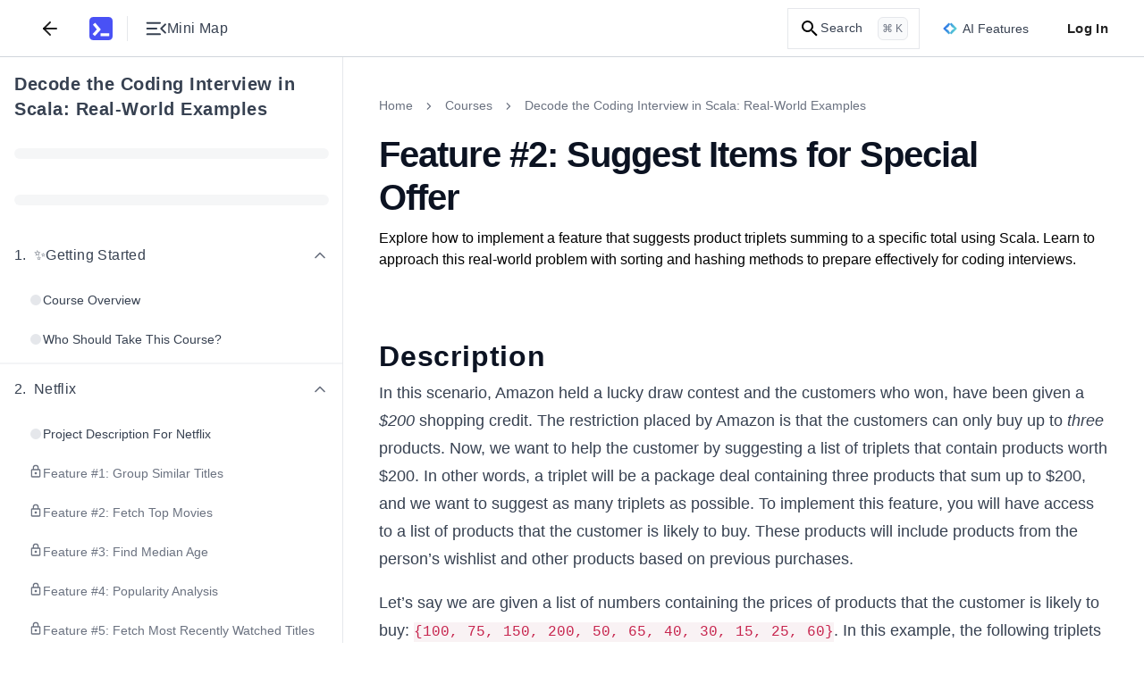

--- FILE ---
content_type: text/html; charset=utf-8
request_url: https://www.educative.io/courses/decode-the-coding-interview-scala/feature-2-suggest-items-for-special-offer
body_size: 61585
content:
<!DOCTYPE html><html lang="en"><head><meta charSet="utf-8"/><meta name="viewport" content="width=device-width, initial-scale=1"/><link rel="preload" href="/static/_next/static/media/26d4368bf94c0ec4-s.p.woff2" as="font" crossorigin="" type="font/woff2"/><link rel="preload" href="/static/_next/static/media/9cf9c6e84ed13b5e-s.p.woff2" as="font" crossorigin="" type="font/woff2"/><link rel="stylesheet" href="/static/_next/static/css/b5d7cf1d6ab50c1f.css" data-precedence="next"/><link rel="stylesheet" href="/static/_next/static/css/8078b17c1b61ecb9.css" data-precedence="next"/><link rel="stylesheet" href="/static/_next/static/css/5c111e711996face.css" data-precedence="next"/><link rel="stylesheet" href="/static/_next/static/css/38ca268552094cea.css" data-precedence="next"/><link rel="stylesheet" href="/static/_next/static/css/8067698c62d272e6.css" data-precedence="next"/><link rel="stylesheet" href="/static/_next/static/css/b52469ab62033bb9.css" data-precedence="next"/><link rel="stylesheet" href="/static/_next/static/css/3d73ba4db7400387.css" data-precedence="next"/><link rel="stylesheet" href="/static/_next/static/css/5e63a6389a9131f0.css" data-precedence="next"/><link rel="stylesheet" href="/static/_next/static/css/75384e8b559194ea.css" data-precedence="next"/><link rel="stylesheet" href="/static/_next/static/css/b3f5d23a90ab32c3.css" data-precedence="next"/><link rel="stylesheet" href="/static/_next/static/css/dea14e4e1e7426f4.css" data-precedence="next"/><link rel="stylesheet" href="/static/_next/static/css/610628dd78a302ba.css" data-precedence="next"/><link rel="stylesheet" href="/static/_next/static/css/225c74fec9bb81c1.css" data-precedence="next"/><link rel="stylesheet" href="/static/_next/static/css/750350d72098335d.css" as="style" data-precedence="dynamic"/><link rel="stylesheet" href="/static/_next/static/css/ad692b6106818dc2.css" as="style" data-precedence="dynamic"/><link rel="preload" as="script" fetchPriority="low" href="/static/_next/static/chunks/webpack-b6bcd18cfc5d8ea7.js"/><script src="/static/_next/static/chunks/a978bb5e-10f68ddef3a94251.js" async=""></script><script src="/static/_next/static/chunks/84575-2b556ad1c4452dc0.js" async=""></script><script src="/static/_next/static/chunks/main-app-dba619a40270b029.js" async=""></script><script src="/static/_next/static/chunks/35501-8a4977fafac7d9b6.js" async=""></script><script src="/static/_next/static/chunks/app/(app-routes)/(routes)/layout-99594307f5c54b82.js" async=""></script><script src="/static/_next/static/chunks/sentry-e499f583eaf231e3.js" async=""></script><script src="/static/_next/static/chunks/appCommons-b5d9d6deac23d295.js" async=""></script><script src="/static/_next/static/chunks/88345-4218743ae123abd4.js" async=""></script><script src="/static/_next/static/chunks/23436-dad89b52e182732d.js" async=""></script><script src="/static/_next/static/chunks/83495-18545cbe35a84fde.js" async=""></script><script src="/static/_next/static/chunks/51658-70680404ea55459e.js" async=""></script><script src="/static/_next/static/chunks/12722-2ba6fcf05fc4f407.js" async=""></script><script src="/static/_next/static/chunks/20546-a83c8fb68a99ef6d.js" async=""></script><script src="/static/_next/static/chunks/app/(app-routes)/(routes)/coursesv2/%5BcourseUrlSlug%5D/(lesson-page-group)/(mock-interview-page)/%5BpageUrlSlug%5D/layout-7760c94626f9ee70.js" async=""></script><script src="/static/_next/static/chunks/app/(app-routes)/not-found-e7fed147cd8f66c6.js" async=""></script><script src="/static/_next/static/chunks/91921-b6fdec1afd605cfa.js" async=""></script><script src="/static/_next/static/chunks/89227-87ab19b9bbf995ab.js" async=""></script><script src="/static/_next/static/chunks/16491-463e3b1748dc55b5.js" async=""></script><script src="/static/_next/static/chunks/74675-6a76d211f0254fdb.js" async=""></script><script src="/static/_next/static/chunks/17081-2b8d95b83aa3c57a.js" async=""></script><script src="/static/_next/static/chunks/41983-bcafd9c260a52b84.js" async=""></script><script src="/static/_next/static/chunks/91796-cd80b76968d59c46.js" async=""></script><script src="/static/_next/static/chunks/3802-af623317b8ca1a79.js" async=""></script><script src="/static/_next/static/chunks/app/(app-routes)/(routes)/coursesv2/%5BcourseUrlSlug%5D/page-799c2962851136b9.js" async=""></script><script src="/static/_next/static/chunks/31968-bbe493c3118e0121.js" async=""></script><script src="/static/_next/static/chunks/app/(app-routes)/layout-f09500ee46b66a41.js" async=""></script><script src="/static/_next/static/chunks/app/(app-routes)/error-a0c635b55f86c74d.js" async=""></script><script src="/static/_next/static/chunks/60514-271de99f8e86a538.js" async=""></script><script src="/static/_next/static/chunks/9799-3776ea5d57c8c8c0.js" async=""></script><script src="/static/_next/static/chunks/app/(app-routes)/(routes)/coursesv2/%5BcourseUrlSlug%5D/(lesson-page-group)/(lesson-page)/layout-35cfa235973cac66.js" async=""></script><script src="/static/_next/static/chunks/db956b01-12718be8a469f3d6.js" async=""></script><script src="/static/_next/static/chunks/62250-42f5e92e6e6fce75.js" async=""></script><script src="/static/_next/static/chunks/9656-27df093682c50196.js" async=""></script><script src="/static/_next/static/chunks/56697-77d13df9f52ab440.js" async=""></script><script src="/static/_next/static/chunks/61506-81a6ccaa87136de8.js" async=""></script><script src="/static/_next/static/chunks/33606-57c90cc7bf022ed4.js" async=""></script><script src="/static/_next/static/chunks/55258-43bd3d584dc5d454.js" async=""></script><script src="/static/_next/static/chunks/66791-707db88169ff7f03.js" async=""></script><script src="/static/_next/static/chunks/86370-a0c49383098b1ce1.js" async=""></script><script src="/static/_next/static/chunks/app/(app-routes)/(routes)/coursesv2/%5BcourseUrlSlug%5D/(lesson-page-group)/(lesson-page)/%5BpageUrlSlug%5D/page-5779b16e98367004.js" async=""></script><meta content="object-src &#x27;self&#x27; *.devpath.com *.educative.io https://accounts.google.com https://beacon-v2.helpscout.net https://www.grokkingpython.com https://www.youtube.com; worker-src &#x27;self&#x27;" http-equiv="Content-Security-Policy"/><link rel="shortcut icon" type="image/x-icon" href="/static/favicons/faviconV2.png" id="favicon-scheme"/><link rel="preload" href="/api/userdata/user_config" as="fetch" crossorigin="use-credentials"/><link rel="preload" href="/api/user/info" as="fetch"/><title>Suggest Product Triplets for Special Offers in Scala</title><meta name="description" content="Learn to find product triplets that sum to a target to suggest special offers using Scala and hashing techniques in coding interviews."/><meta name="keywords" content="prepare-for-interview,scala,data-structures,algorithms,time-complexity,programming-language,coding-interview-patterns"/><meta name="robots" content="noindex, follow"/><link rel="canonical" href="https://www.educative.io/courses/decode-the-coding-interview-scala/feature-2-suggest-items-for-special-offer"/><meta property="og:title" content="Suggest Product Triplets for Special Offers in Scala"/><meta property="og:description" content="Learn to find product triplets that sum to a target to suggest special offers using Scala and hashing techniques in coding interviews."/><meta property="og:url" content="/courses/decode-the-coding-interview-scala/feature-2-suggest-items-for-special-offer"/><meta property="og:image" content="https://educative.io/api/collection/10370001/6144778776870912/image/4607081822289920.png"/><meta property="og:image:width" content="1296"/><meta property="og:image:height" content="1295"/><meta property="og:image:alt" content="Page Logo"/><meta name="twitter:card" content="summary_large_image"/><meta name="twitter:title" content="Suggest Product Triplets for Special Offers in Scala"/><meta name="twitter:description" content="Learn to find product triplets that sum to a target to suggest special offers using Scala and hashing techniques in coding interviews."/><meta name="twitter:image" content="https://educative.io/api/collection/10370001/6144778776870912/image/4607081822289920.png"/><meta name="next-size-adjust"/><script data-cfasync="false" id="org-data-script" type="application/ld+json">{"@context":"https://schema.org","@type":"Organization","name":"Educative","url":"https://www.educative.io/","logo":"https://www.educative.io/static/imgs/logos/logoMarkv3.png","description":"Educative is a platform for online learning of coding skills through interactive, hands-on courses and so much more.","foundingDate":"2015","founders":[{"@type":"Person","name":"Fahim-ul-Haq"},{"@type":"Person","name":"Naeem-ul-Haq"}],"contactPoint":{"@type":"ContactPoint","contactType":"customer service","url":"https://www.educative.io/contactUs"},"sameAs":["https://www.facebook.com/educativeinc","https://www.linkedin.com/company/educative-inc","https://twitter.com/educativeinc","https://www.instagram.com/educativeinc/"],"address":{"@type":"PostalAddress","streetAddress":"12280 NE District Way","addressLocality":"Bellevue","addressRegion":"WA","postalCode":"98005","addressCountry":{"@type":"Country","name":"US"}}}</script><script id="user-script" data-cfasync="false">
    if (!window.__edCookieScriptLoaded___) {
      window.__edCookieScriptLoaded___ = true;
      // Set globalThis
      window.globalThis=window;

      // Handle login
      const loggedIn = document.cookie.includes('logged_in'); 
      document.documentElement.style.setProperty('--logged-in', loggedIn ? 'flex' : 'none');
      document.documentElement.style.setProperty('--logged-out', loggedIn ? 'none' : 'flex');
      document.documentElement.style.setProperty('--loggedout-'+!document.cookie.includes('logged_in'),'none');

      // Check system preference
      document.documentElement.classList.add(
      document.cookie.includes('use_system_preference=system')
        ? window.matchMedia('(prefers-color-scheme: dark)').matches
          ? 'dark'
          : 'light'
        : document.cookie.includes('theme=dark')
        ? 'dark'
        : 'light',
      );
    }
  </script><script>(self.__next_s=self.__next_s||[]).push([0,{"data-cfasync":"false","children":"\n    if (!window.__edCookieScriptLoaded___) {\n      window.__edCookieScriptLoaded___ = true;\n      // Set globalThis\n      window.globalThis=window;\n\n      // Handle login\n      const loggedIn = document.cookie.includes('logged_in'); \n      document.documentElement.style.setProperty('--logged-in', loggedIn ? 'flex' : 'none');\n      document.documentElement.style.setProperty('--logged-out', loggedIn ? 'none' : 'flex');\n      document.documentElement.style.setProperty('--loggedout-'+!document.cookie.includes('logged_in'),'none');\n\n      // Check system preference\n      document.documentElement.classList.add(\n      document.cookie.includes('use_system_preference=system')\n        ? window.matchMedia('(prefers-color-scheme: dark)').matches\n          ? 'dark'\n          : 'light'\n        : document.cookie.includes('theme=dark')\n        ? 'dark'\n        : 'light',\n      );\n    }\n  ","id":"user-script-next"}])</script><script>(self.__next_s=self.__next_s||[]).push([0,{"data-cfasync":"false","children":"\n      (function() {\n        if (window.__abTestScriptLoaded__) {\n          return;\n        }\n        \n        window.__abTestScriptLoaded__ = true;\n        \n        const abTestRoutes = [\"/courses/model-context-protocol\",\"/courses/learn-python\"];\n        const variantAPercentage = 50;\n        const currentPath = window.location.pathname;\n        \n        // Get or generate user hash (0-99 for percentage-based assignment)\n        // This happens for ALL users, regardless of route\n        let userHash = null;\n        const hashCookie = document.cookie.match(/ab_test_hash=([0-9]+)/);\n        \n        if (hashCookie) {\n          userHash = parseInt(hashCookie[1], 10);\n        } else {\n          if (window.crypto && window.crypto.getRandomValues) {\n            const randomBuffer = new Uint32Array(1);\n            window.crypto.getRandomValues(randomBuffer);\n            userHash = randomBuffer[0] % 100;\n          } else {\n            userHash = Math.floor(Math.random() * 100);\n          }\n          \n          document.cookie = 'ab_test_hash=' + userHash + \n            '; path=/; max-age=7257600; SameSite=Lax; Secure';\n        }\n        \n        // Check if we're on an AB test route\n        const isDirectMatch = abTestRoutes.includes(currentPath);\n        \n        if (!isDirectMatch) {\n          return;\n        }\n        \n        // Assign variant based on hash and threshold\n        // If threshold is 10: hash 0-9 get 'a', hash 10-99 get 'b'\n        const variant = userHash < variantAPercentage ? 'a' : 'b';\n        \n        // Store variant in separate cookie for easy access\n        const variantCookie = document.cookie.match(/ab_test_variant=([ab])/);\n        if (!variantCookie || variantCookie[1] !== variant) {\n          document.cookie = 'ab_test_variant=' + variant + \n            '; path=/; max-age=1814400; SameSite=Lax; Secure';\n        }\n\n        const hasQueryParam = window.location.search.includes('ver=b');\n        \n        // Only variant B gets query param for Cloudflare cache differentiation\n        // Variant A stays on base URL for SEO/Google Bot\n        if (variant === 'b' && !hasQueryParam) {\n          window.location.href = currentPath + '?ver=b';\n        } else if (variant === 'a' && hasQueryParam) {\n          // If user is assigned to variant A but URL has the B query param, strip it\n          window.location.href = currentPath;\n        }\n      })();\n    ","id":"ab-test-script"}])</script><script src="/static/_next/static/chunks/polyfills-42372ed130431b0a.js" noModule=""></script></head><!--$--><!--/$--><!--$--><!--/$--><!--$--><!--/$--><body style="margin:0" class="ed-app-router"><div id="ed-scroll-to-top-container"></div><!--$--><!--/$--><header id="app-header" class="Header_header__Ekejr Header_header__wIxW6 "><div class="Header_displayFlex__gBNIK"><div class="ml-4 lg:m-0"></div><button class="my-2 rounded-sm focus:no-outline text-default sm:mx-2" aria-label="Back"><svg xmlns="http://www.w3.org/2000/svg" width="24" height="24" viewBox="0 0 24 24" fill="none" stroke="currentColor" stroke-width="2" stroke-linecap="round" stroke-linejoin="round" class="h-6 w-6 stroke-current"><line x1="19" y1="12" x2="5" y2="12"></line><polyline points="12 19 5 12 12 5"></polyline></svg></button><div class="EducativeBranding_branding__6kRxh"><a title="educative.io" class="EducativeBranding_link__cD_OK" href="/"><svg viewBox="0 0 100 100" fill="currentColor" xmlns="http://www.w3.org/2000/svg" height="26px" class="EducativeBranding_logoMark__GjSoM"><path d="M83.333 0H16.667C7.46 0 0 7.461 0 16.667v66.659c0 9.206 7.461 16.667 16.66 16.667h66.666c9.206 0 16.674-7.454 16.674-16.66V16.667C100 7.46 92.539 0 83.333 0M22.486 81.56l-7.615-6.97a1.317 1.317 0 0 1-.073-1.855L31.479 54.5a1.31 1.31 0 0 0 .037-1.73L15.919 34.235a1.31 1.31 0 0 1 .161-1.847l7.887-6.648a1.31 1.31 0 0 1 1.847.162L48.71 53.137c.425.506.41 1.246-.037 1.737l-24.34 26.62a1.313 1.313 0 0 1-1.84.073zm63.112-.425a1.31 1.31 0 0 1-1.312 1.311H48.923a1.31 1.31 0 0 1-1.312-1.311v-9.719a1.31 1.31 0 0 1 1.312-1.312h35.363a1.31 1.31 0 0 1 1.312 1.312z"></path></svg></a></div><div class="my-auto ml-4  h-7 border-0 border-l border-solid border-gray-L200 dark:border-gray-D1200"></div><button aria-label="Toggle Mini Map Close" class="icon-default m-2 "><div class="content-default flex items-center gap-x-2"><svg width="18" height="12" viewBox="0 0 18 12" fill="none" xmlns="http://www.w3.org/2000/svg" class="h-6 w-6 fill-current rotate-180"><path d="M16.75 11.5C16.9625 11.5 17.1406 11.4281 17.2842 11.2843C17.4281 11.1404 17.5 10.9622 17.5 10.7498C17.5 10.5371 17.4281 10.359 17.2842 10.2155C17.1406 10.0718 16.9625 10 16.75 10H6.0385C5.826 10 5.64783 10.0719 5.504 10.2158C5.36033 10.3596 5.2885 10.5378 5.2885 10.7503C5.2885 10.9629 5.36033 11.141 5.504 11.2845C5.64783 11.4282 5.826 11.5 6.0385 11.5H16.75ZM2.08075 10.0213L5.47875 6.63275C5.65958 6.45192 5.75 6.241 5.75 6C5.75 5.759 5.65958 5.54808 5.47875 5.36725L2.08075 1.9885C1.94225 1.85 1.76825 1.77917 1.55875 1.776C1.34908 1.77283 1.17183 1.84367 1.027 1.9885C0.882168 2.13333 0.80975 2.309 0.80975 2.5155C0.80975 2.72183 0.882168 2.89742 1.027 3.04225L4.0135 6L1.027 8.96725C0.882168 9.10358 0.80975 9.27708 0.80975 9.48775C0.80975 9.69842 0.882168 9.87625 1.027 10.0213C1.16333 10.1596 1.33683 10.2288 1.5475 10.2288C1.75817 10.2288 1.93592 10.1596 2.08075 10.0213ZM16.75 6.75C16.9625 6.75 17.1406 6.67808 17.2842 6.53425C17.4281 6.39042 17.5 6.21225 17.5 5.99975C17.5 5.78708 17.4281 5.609 17.2842 5.4655C17.1406 5.32183 16.9625 5.25 16.75 5.25H8.9615C8.749 5.25 8.57092 5.32192 8.42725 5.46575C8.28342 5.60958 8.2115 5.78775 8.2115 6.00025C8.2115 6.21292 8.28342 6.391 8.42725 6.5345C8.57092 6.67817 8.749 6.75 8.9615 6.75H16.75ZM16.75 2C16.9625 2 17.1406 1.92808 17.2842 1.78425C17.4281 1.64042 17.5 1.46225 17.5 1.24975C17.5 1.03708 17.4281 0.859 17.2842 0.7155C17.1406 0.571833 16.9625 0.5 16.75 0.5H6.0385C5.826 0.5 5.64783 0.571917 5.504 0.71575C5.36033 0.859583 5.2885 1.03775 5.2885 1.25025C5.2885 1.46292 5.36033 1.641 5.504 1.7845C5.64783 1.92817 5.826 2 6.0385 2H16.75Z" fill="currentColor"></path></svg><span class="tailwind-hidden text-base font-normal sm:flex">Mini Map</span></div></button></div><div class="logged-out ml-auto flex items-center"><!--$--><!--/$--><!--$--><div class="indexV2_search__AukXP"><svg xmlns="http://www.w3.org/2000/svg" height="24" viewBox="0 0 24 24" width="24" class="indexV2_searchIcon__qTzYB"><path d="M0 0h24v24H0z" fill="none"></path><path d="M15.5 14h-.8l-.3-.3c1-1.1 1.6-2.6 1.6-4.2a6.5 6.5 0 10-2.3 5l.3.2v.8l5 5 1.5-1.5-5-5zm-6 0a4.5 4.5 0 110-9 4.5 4.5 0 010 9z"></path></svg><span class="indexV2_searchText__qOVMV">Search</span><span class="indexV2_searchKeyCombo__VghRy">⌘ K</span></div><!--/$--><div class="tailwind-hidden sm:flex"><div id="ai-features-button" class="Header_animatedGradientBorder__5lb3X bg-neutral-default h-10 mx-2.5"><svg xmlns="http://www.w3.org/2000/svg" width="32" height="26" fill="none" viewBox="0 0 32 26" class="mr-1.5 h-4 w-4"><path fill="url(#sll-gradient-ai-features-button)" d="M30.886 12.313 19.355.785a.96.96 0 0 0-1.366 0l-1.985 1.986L14.015.783a.962.962 0 0 0-1.362 0L1.113 12.322a.966.966 0 0 0 0 1.365l11.529 11.528c.38.38.988.38 1.368 0l1.985-1.982 1.986 1.985a.971.971 0 0 0 1.365 0l11.54-11.54a.966.966 0 0 0 0-1.365Z"></path><path fill="#fff" d="M16.794 4.536A12.977 12.977 0 0 0 24.46 12.2c.74.274.74 1.32 0 1.594a12.977 12.977 0 0 0-7.665 7.665c-.274.74-1.32.74-1.594 0a12.977 12.977 0 0 0-7.665-7.665c-.74-.274-.74-1.32 0-1.595A12.977 12.977 0 0 0 15.2 4.537c.274-.74 1.32-.74 1.594 0Z"></path><defs><linearGradient id="sll-gradient-ai-features-button" x1=".831" x2="35.167" y1="2.063" y2="13.6" gradientUnits="userSpaceOnUse"><stop stop-color="#2563EB"></stop><stop offset="1" stop-color="#64E4D0"></stop></linearGradient></defs></svg><div class="content-default text-sm font-medium">AI Features</div></div></div><button class="Header_loginBtn__qTGHe">Log In</button></div><!--$--><!--/$--></header><div class="ed-grid font-nunito font-sans lessonPage_lesson-page__lqZB2 lessonPage_tablet__BqBXw lessonPage_mobile__t01Bn lessonPage_desktop__9IEMP" id="layout_root-container__iz_qs" style="--site-wide-banner-height:0rem"><div id="Sidebar_container__Tjrfc" class="major-second lg:minor-third" style="--lesson-page-sidebar-width:24rem"><div class="sidebar-overlay fixed backdrop-blur-sm Sidebar_overlay__R9LxU Sidebar_overlay-mobile__68BFc" style="z-index:7"></div><nav class="no-scrollbar flex flex-col overflow-x-hidden overscroll-y-contain border-0 border-r border-solid border-gray-L200 dark:border-gray-D1200 bg-neutral-default" id="Sidebar_sidebar__FVvIC"><div class="relative flex h-full w-full flex-col" style="width:min(24rem, 100vw)"><div class="bg-neutral-default no-scrollbar flex h-full w-full flex-col overflow-y-auto"><div dir="ltr" class="flex w-full items-start justify-between gap-x-2 px-4 pt-4"><h4 class="content-default w-full overflow-hidden text-xl font-bold text-left mt-0"><a target="_blank" rel="noopener noreferrer" class="hover:underline" href="/courses/decode-the-coding-interview-scala">Decode the Coding Interview in Scala: Real-World Examples</a></h4></div><div dir="ltr" class="py-3.5 px-4"><div class="flex h-6 w-full items-center"><div class="bg-neutral-tertiary h-3 w-full animate-pulse rounded-full"></div></div></div><div dir="ltr" class="py-3.5 px-4"><div class="flex h-6 w-full items-center"><div class="bg-neutral-tertiary h-3 w-full animate-pulse rounded-full"></div></div></div><nav id="sidebar-collection-categories" class="no-scrollbar flex max-h-full flex-col overflow-y-auto overscroll-y-contain scroll-smooth py-2"><div dir="auto"><div class="flex w-full flex-shrink-0 flex-col" id="category-rv3c0ova5"><div class="flex w-full flex-col"><div class="hover:bg-neutral-hover cursor-pointer w-full touch-none select-none p-4" role="button" aria-label="Collapse Chapter 1"><div class="content-default flex w-full items-center justify-between"><div class="flex items-center gap-2"><h5 class="content-default m-0 flex items-start text-base font-medium"><span class="mr-2 flex-shrink-0">1<!-- -->.</span><span class="flex-1">✨Getting Started</span></h5></div><div class="flex items-center"><svg xmlns="http://www.w3.org/2000/svg" fill="none" viewBox="0 0 24 24" class="h-5 w-5 rotate-180 transform transition-transform lg:rotate-0 content-secondary"><path stroke="currentColor" stroke-linecap="round" stroke-linejoin="round" stroke-width="2" d="m18 15-6-6-6 6"></path></svg></div></div></div><div class="flex w-full flex-col gap-y-1 px-4 pb-1"><a href="/courses/decode-the-coding-interview-scala/course-overview"><span class="block w-full rounded px-4 py-3  cursor-pointer hover:bg-neutral-hover"><span class="flex w-full items-start justify-start gap-1.5"><span class="mt-0.5 flex h-4 w-4 items-center justify-center"><span class="h-3 w-3 rounded-full bg-neutral-disabled"></span></span><span class="content-default text-sm font-normal">Course Overview</span></span></span></a><a href="/courses/decode-the-coding-interview-scala/who-should-take-this-course"><span class="block w-full rounded px-4 py-3  cursor-pointer hover:bg-neutral-hover"><span class="flex w-full items-start justify-start gap-1.5"><span class="mt-0.5 flex h-4 w-4 items-center justify-center"><span class="h-3 w-3 rounded-full bg-neutral-disabled"></span></span><span class="content-default text-sm font-normal">Who Should Take This Course?</span></span></span></a></div></div></div><div class="flex w-full flex-shrink-0 flex-col" id="category-02x1k9y1t"><div class="s-gray-disabled w-full border border-solid"></div><div class="flex w-full flex-col"><div class="hover:bg-neutral-hover cursor-pointer w-full touch-none select-none p-4" role="button" aria-label="Collapse Chapter 2"><div class="content-default flex w-full items-center justify-between"><div class="flex items-center gap-2"><h5 class="content-default m-0 flex items-start text-base font-medium"><span class="mr-2 flex-shrink-0">2<!-- -->.</span><span class="flex-1">Netflix</span></h5></div><div class="flex items-center"><svg xmlns="http://www.w3.org/2000/svg" fill="none" viewBox="0 0 24 24" class="h-5 w-5 rotate-180 transform transition-transform lg:rotate-0 content-secondary"><path stroke="currentColor" stroke-linecap="round" stroke-linejoin="round" stroke-width="2" d="m18 15-6-6-6 6"></path></svg></div></div></div><div class="flex w-full flex-col gap-y-1 px-4 pb-1"><a href="/courses/decode-the-coding-interview-scala/project-description-for-netflix"><span class="block w-full rounded px-4 py-3  cursor-pointer hover:bg-neutral-hover"><span class="flex w-full items-start justify-start gap-1.5"><span class="mt-0.5 flex h-4 w-4 items-center justify-center"><span class="h-3 w-3 rounded-full bg-neutral-disabled"></span></span><span class="content-default text-sm font-normal">Project Description For Netflix</span></span></span></a><a href="/courses/decode-the-coding-interview-scala/feature-1-group-similar-titles"><span class="block w-full rounded px-4 py-3  cursor-pointer hover:bg-neutral-hover"><span class="flex w-full items-start justify-start gap-1.5"><svg xmlns="http://www.w3.org/2000/svg" height="24" viewBox="0 0 24 24" width="24" class="content-secondary h-4 w-4 flex-shrink-0" fill="currentColor"><g fill="none"><path d="M0 0h24v24H0V0z"></path><path d="M0 0h24v24H0V0z" opacity="0.9"></path></g><path d="M18 8h-1V6A5 5 0 007 6v2H6a2 2 0 00-2 2v10c0 1.1.9 2 2 2h12a2 2 0 002-2V10a2 2 0 00-2-2zM9 6a3 3 0 116 0v2H9V6zm9 14H6V10h12v10zm-6-3c1.1 0 2-.9 2-2s-.9-2-2-2-2 .9-2 2 .9 2 2 2z"></path></svg><span class="content-secondary text-sm font-normal">Feature #1: Group Similar Titles</span></span></span></a><a href="/courses/decode-the-coding-interview-scala/feature-2-fetch-top-movies"><span class="block w-full rounded px-4 py-3  cursor-pointer hover:bg-neutral-hover"><span class="flex w-full items-start justify-start gap-1.5"><svg xmlns="http://www.w3.org/2000/svg" height="24" viewBox="0 0 24 24" width="24" class="content-secondary h-4 w-4 flex-shrink-0" fill="currentColor"><g fill="none"><path d="M0 0h24v24H0V0z"></path><path d="M0 0h24v24H0V0z" opacity="0.9"></path></g><path d="M18 8h-1V6A5 5 0 007 6v2H6a2 2 0 00-2 2v10c0 1.1.9 2 2 2h12a2 2 0 002-2V10a2 2 0 00-2-2zM9 6a3 3 0 116 0v2H9V6zm9 14H6V10h12v10zm-6-3c1.1 0 2-.9 2-2s-.9-2-2-2-2 .9-2 2 .9 2 2 2z"></path></svg><span class="content-secondary text-sm font-normal">Feature #2: Fetch Top Movies</span></span></span></a><a href="/courses/decode-the-coding-interview-scala/feature-3-find-median-age"><span class="block w-full rounded px-4 py-3  cursor-pointer hover:bg-neutral-hover"><span class="flex w-full items-start justify-start gap-1.5"><svg xmlns="http://www.w3.org/2000/svg" height="24" viewBox="0 0 24 24" width="24" class="content-secondary h-4 w-4 flex-shrink-0" fill="currentColor"><g fill="none"><path d="M0 0h24v24H0V0z"></path><path d="M0 0h24v24H0V0z" opacity="0.9"></path></g><path d="M18 8h-1V6A5 5 0 007 6v2H6a2 2 0 00-2 2v10c0 1.1.9 2 2 2h12a2 2 0 002-2V10a2 2 0 00-2-2zM9 6a3 3 0 116 0v2H9V6zm9 14H6V10h12v10zm-6-3c1.1 0 2-.9 2-2s-.9-2-2-2-2 .9-2 2 .9 2 2 2z"></path></svg><span class="content-secondary text-sm font-normal">Feature #3: Find Median Age</span></span></span></a><a href="/courses/decode-the-coding-interview-scala/feature-4-popularity-analysis"><span class="block w-full rounded px-4 py-3  cursor-pointer hover:bg-neutral-hover"><span class="flex w-full items-start justify-start gap-1.5"><svg xmlns="http://www.w3.org/2000/svg" height="24" viewBox="0 0 24 24" width="24" class="content-secondary h-4 w-4 flex-shrink-0" fill="currentColor"><g fill="none"><path d="M0 0h24v24H0V0z"></path><path d="M0 0h24v24H0V0z" opacity="0.9"></path></g><path d="M18 8h-1V6A5 5 0 007 6v2H6a2 2 0 00-2 2v10c0 1.1.9 2 2 2h12a2 2 0 002-2V10a2 2 0 00-2-2zM9 6a3 3 0 116 0v2H9V6zm9 14H6V10h12v10zm-6-3c1.1 0 2-.9 2-2s-.9-2-2-2-2 .9-2 2 .9 2 2 2z"></path></svg><span class="content-secondary text-sm font-normal">Feature #4: Popularity Analysis</span></span></span></a><a href="/courses/decode-the-coding-interview-scala/feature-5-fetch-most-recently-watched-titles"><span class="block w-full rounded px-4 py-3  cursor-pointer hover:bg-neutral-hover"><span class="flex w-full items-start justify-start gap-1.5"><svg xmlns="http://www.w3.org/2000/svg" height="24" viewBox="0 0 24 24" width="24" class="content-secondary h-4 w-4 flex-shrink-0" fill="currentColor"><g fill="none"><path d="M0 0h24v24H0V0z"></path><path d="M0 0h24v24H0V0z" opacity="0.9"></path></g><path d="M18 8h-1V6A5 5 0 007 6v2H6a2 2 0 00-2 2v10c0 1.1.9 2 2 2h12a2 2 0 002-2V10a2 2 0 00-2-2zM9 6a3 3 0 116 0v2H9V6zm9 14H6V10h12v10zm-6-3c1.1 0 2-.9 2-2s-.9-2-2-2-2 .9-2 2 .9 2 2 2z"></path></svg><span class="content-secondary text-sm font-normal">Feature #5: Fetch Most Recently Watched Titles</span></span></span></a><a href="/courses/decode-the-coding-interview-scala/feature-6-fetch-most-frequently-watched-titles"><span class="block w-full rounded px-4 py-3  cursor-pointer hover:bg-neutral-hover"><span class="flex w-full items-start justify-start gap-1.5"><svg xmlns="http://www.w3.org/2000/svg" height="24" viewBox="0 0 24 24" width="24" class="content-secondary h-4 w-4 flex-shrink-0" fill="currentColor"><g fill="none"><path d="M0 0h24v24H0V0z"></path><path d="M0 0h24v24H0V0z" opacity="0.9"></path></g><path d="M18 8h-1V6A5 5 0 007 6v2H6a2 2 0 00-2 2v10c0 1.1.9 2 2 2h12a2 2 0 002-2V10a2 2 0 00-2-2zM9 6a3 3 0 116 0v2H9V6zm9 14H6V10h12v10zm-6-3c1.1 0 2-.9 2-2s-.9-2-2-2-2 .9-2 2 .9 2 2 2z"></path></svg><span class="content-secondary text-sm font-normal">Feature #6: Fetch Most Frequently Watched Titles</span></span></span></a><a href="/courses/decode-the-coding-interview-scala/feature-7-browse-ratings"><span class="block w-full rounded px-4 py-3  cursor-pointer hover:bg-neutral-hover"><span class="flex w-full items-start justify-start gap-1.5"><svg xmlns="http://www.w3.org/2000/svg" height="24" viewBox="0 0 24 24" width="24" class="content-secondary h-4 w-4 flex-shrink-0" fill="currentColor"><g fill="none"><path d="M0 0h24v24H0V0z"></path><path d="M0 0h24v24H0V0z" opacity="0.9"></path></g><path d="M18 8h-1V6A5 5 0 007 6v2H6a2 2 0 00-2 2v10c0 1.1.9 2 2 2h12a2 2 0 002-2V10a2 2 0 00-2-2zM9 6a3 3 0 116 0v2H9V6zm9 14H6V10h12v10zm-6-3c1.1 0 2-.9 2-2s-.9-2-2-2-2 .9-2 2 .9 2 2 2z"></path></svg><span class="content-secondary text-sm font-normal">Feature #7: Browse Ratings</span></span></span></a><a href="/courses/decode-the-coding-interview-scala/feature-8-verify-user-session"><span class="block w-full rounded px-4 py-3  cursor-pointer hover:bg-neutral-hover"><span class="flex w-full items-start justify-start gap-1.5"><svg xmlns="http://www.w3.org/2000/svg" height="24" viewBox="0 0 24 24" width="24" class="content-secondary h-4 w-4 flex-shrink-0" fill="currentColor"><g fill="none"><path d="M0 0h24v24H0V0z"></path><path d="M0 0h24v24H0V0z" opacity="0.9"></path></g><path d="M18 8h-1V6A5 5 0 007 6v2H6a2 2 0 00-2 2v10c0 1.1.9 2 2 2h12a2 2 0 002-2V10a2 2 0 00-2-2zM9 6a3 3 0 116 0v2H9V6zm9 14H6V10h12v10zm-6-3c1.1 0 2-.9 2-2s-.9-2-2-2-2 .9-2 2 .9 2 2 2z"></path></svg><span class="content-secondary text-sm font-normal">Feature #8: Verify User Session</span></span></span></a><a href="/courses/decode-the-coding-interview-scala/feature-9-movie-combinations-of-a-genre"><span class="block w-full rounded px-4 py-3  cursor-pointer hover:bg-neutral-hover"><span class="flex w-full items-start justify-start gap-1.5"><svg xmlns="http://www.w3.org/2000/svg" height="24" viewBox="0 0 24 24" width="24" class="content-secondary h-4 w-4 flex-shrink-0" fill="currentColor"><g fill="none"><path d="M0 0h24v24H0V0z"></path><path d="M0 0h24v24H0V0z" opacity="0.9"></path></g><path d="M18 8h-1V6A5 5 0 007 6v2H6a2 2 0 00-2 2v10c0 1.1.9 2 2 2h12a2 2 0 002-2V10a2 2 0 00-2-2zM9 6a3 3 0 116 0v2H9V6zm9 14H6V10h12v10zm-6-3c1.1 0 2-.9 2-2s-.9-2-2-2-2 .9-2 2 .9 2 2 2z"></path></svg><span class="content-secondary text-sm font-normal">Feature #9: Movie Combinations of a Genre</span></span></span></a><a href="/courses/decode-the-coding-interview-scala/feature-10-calculate-median-of-buffering-events"><span class="block w-full rounded px-4 py-3  cursor-pointer hover:bg-neutral-hover"><span class="flex w-full items-start justify-start gap-1.5"><svg xmlns="http://www.w3.org/2000/svg" height="24" viewBox="0 0 24 24" width="24" class="content-secondary h-4 w-4 flex-shrink-0" fill="currentColor"><g fill="none"><path d="M0 0h24v24H0V0z"></path><path d="M0 0h24v24H0V0z" opacity="0.9"></path></g><path d="M18 8h-1V6A5 5 0 007 6v2H6a2 2 0 00-2 2v10c0 1.1.9 2 2 2h12a2 2 0 002-2V10a2 2 0 00-2-2zM9 6a3 3 0 116 0v2H9V6zm9 14H6V10h12v10zm-6-3c1.1 0 2-.9 2-2s-.9-2-2-2-2 .9-2 2 .9 2 2 2z"></path></svg><span class="content-secondary text-sm font-normal">Feature #10: Calculate Median of Buffering Events</span></span></span></a><a href="/courses/decode-the-coding-interview-scala/feature-11-generate-movie-viewing-orders"><span class="block w-full rounded px-4 py-3  cursor-pointer hover:bg-neutral-hover"><span class="flex w-full items-start justify-start gap-1.5"><svg xmlns="http://www.w3.org/2000/svg" height="24" viewBox="0 0 24 24" width="24" class="content-secondary h-4 w-4 flex-shrink-0" fill="currentColor"><g fill="none"><path d="M0 0h24v24H0V0z"></path><path d="M0 0h24v24H0V0z" opacity="0.9"></path></g><path d="M18 8h-1V6A5 5 0 007 6v2H6a2 2 0 00-2 2v10c0 1.1.9 2 2 2h12a2 2 0 002-2V10a2 2 0 00-2-2zM9 6a3 3 0 116 0v2H9V6zm9 14H6V10h12v10zm-6-3c1.1 0 2-.9 2-2s-.9-2-2-2-2 .9-2 2 .9 2 2 2z"></path></svg><span class="content-secondary text-sm font-normal">Feature #11: Generate Movie Viewing Orders</span></span></span></a><a href="/courses/decode-the-coding-interview-scala/feature-12-maintain-continue-watching-bar"><span class="block w-full rounded px-4 py-3  cursor-pointer hover:bg-neutral-hover"><span class="flex w-full items-start justify-start gap-1.5"><svg xmlns="http://www.w3.org/2000/svg" height="24" viewBox="0 0 24 24" width="24" class="content-secondary h-4 w-4 flex-shrink-0" fill="currentColor"><g fill="none"><path d="M0 0h24v24H0V0z"></path><path d="M0 0h24v24H0V0z" opacity="0.9"></path></g><path d="M18 8h-1V6A5 5 0 007 6v2H6a2 2 0 00-2 2v10c0 1.1.9 2 2 2h12a2 2 0 002-2V10a2 2 0 00-2-2zM9 6a3 3 0 116 0v2H9V6zm9 14H6V10h12v10zm-6-3c1.1 0 2-.9 2-2s-.9-2-2-2-2 .9-2 2 .9 2 2 2z"></path></svg><span class="content-secondary text-sm font-normal">Feature #12: Maintain Continue Watching Bar</span></span></span></a><a href="/courses/decode-the-coding-interview-scala/what-did-we-learn-qZnkBkoPOYD"><span class="block w-full rounded px-4 py-3  cursor-pointer hover:bg-neutral-hover"><span class="flex w-full items-start justify-start gap-1.5"><span class="mt-0.5 flex h-4 w-4 items-center justify-center"><span class="h-3 w-3 rounded-full bg-neutral-disabled"></span></span><span class="content-default text-sm font-normal">What Did We Learn?</span></span></span></a><a href="/courses/decode-the-coding-interview-scala/diy-group-anagrams"><span class="block w-full rounded px-4 py-3  cursor-pointer hover:bg-neutral-hover"><span class="flex w-full items-start justify-start gap-1.5"><span class="mt-0.5 flex h-4 w-4 items-center justify-center"><span class="h-3 w-3 rounded-full bg-neutral-disabled"></span></span><span class="content-default text-sm font-normal">DIY: Group Anagrams</span></span></span></a><a href="/courses/decode-the-coding-interview-scala/diy-merge-k-sorted-lists"><span class="block w-full rounded px-4 py-3  cursor-pointer hover:bg-neutral-hover"><span class="flex w-full items-start justify-start gap-1.5"><svg xmlns="http://www.w3.org/2000/svg" height="24" viewBox="0 0 24 24" width="24" class="content-secondary h-4 w-4 flex-shrink-0" fill="currentColor"><g fill="none"><path d="M0 0h24v24H0V0z"></path><path d="M0 0h24v24H0V0z" opacity="0.9"></path></g><path d="M18 8h-1V6A5 5 0 007 6v2H6a2 2 0 00-2 2v10c0 1.1.9 2 2 2h12a2 2 0 002-2V10a2 2 0 00-2-2zM9 6a3 3 0 116 0v2H9V6zm9 14H6V10h12v10zm-6-3c1.1 0 2-.9 2-2s-.9-2-2-2-2 .9-2 2 .9 2 2 2z"></path></svg><span class="content-secondary text-sm font-normal">DIY: Merge K Sorted Lists</span></span></span></a><a href="/courses/decode-the-coding-interview-scala/diy-find-median-from-a-data-stream"><span class="block w-full rounded px-4 py-3  cursor-pointer hover:bg-neutral-hover"><span class="flex w-full items-start justify-start gap-1.5"><svg xmlns="http://www.w3.org/2000/svg" height="24" viewBox="0 0 24 24" width="24" class="content-secondary h-4 w-4 flex-shrink-0" fill="currentColor"><g fill="none"><path d="M0 0h24v24H0V0z"></path><path d="M0 0h24v24H0V0z" opacity="0.9"></path></g><path d="M18 8h-1V6A5 5 0 007 6v2H6a2 2 0 00-2 2v10c0 1.1.9 2 2 2h12a2 2 0 002-2V10a2 2 0 00-2-2zM9 6a3 3 0 116 0v2H9V6zm9 14H6V10h12v10zm-6-3c1.1 0 2-.9 2-2s-.9-2-2-2-2 .9-2 2 .9 2 2 2z"></path></svg><span class="content-secondary text-sm font-normal">DIY: Find Median from a Data Stream</span></span></span></a><a href="/courses/decode-the-coding-interview-scala/diy-monotonic-array"><span class="block w-full rounded px-4 py-3  cursor-pointer hover:bg-neutral-hover"><span class="flex w-full items-start justify-start gap-1.5"><svg xmlns="http://www.w3.org/2000/svg" height="24" viewBox="0 0 24 24" width="24" class="content-secondary h-4 w-4 flex-shrink-0" fill="currentColor"><g fill="none"><path d="M0 0h24v24H0V0z"></path><path d="M0 0h24v24H0V0z" opacity="0.9"></path></g><path d="M18 8h-1V6A5 5 0 007 6v2H6a2 2 0 00-2 2v10c0 1.1.9 2 2 2h12a2 2 0 002-2V10a2 2 0 00-2-2zM9 6a3 3 0 116 0v2H9V6zm9 14H6V10h12v10zm-6-3c1.1 0 2-.9 2-2s-.9-2-2-2-2 .9-2 2 .9 2 2 2z"></path></svg><span class="content-secondary text-sm font-normal">DIY: Monotonic Array</span></span></span></a><a href="/courses/decode-the-coding-interview-scala/diy-lru-cache"><span class="block w-full rounded px-4 py-3  cursor-pointer hover:bg-neutral-hover"><span class="flex w-full items-start justify-start gap-1.5"><svg xmlns="http://www.w3.org/2000/svg" height="24" viewBox="0 0 24 24" width="24" class="content-secondary h-4 w-4 flex-shrink-0" fill="currentColor"><g fill="none"><path d="M0 0h24v24H0V0z"></path><path d="M0 0h24v24H0V0z" opacity="0.9"></path></g><path d="M18 8h-1V6A5 5 0 007 6v2H6a2 2 0 00-2 2v10c0 1.1.9 2 2 2h12a2 2 0 002-2V10a2 2 0 00-2-2zM9 6a3 3 0 116 0v2H9V6zm9 14H6V10h12v10zm-6-3c1.1 0 2-.9 2-2s-.9-2-2-2-2 .9-2 2 .9 2 2 2z"></path></svg><span class="content-secondary text-sm font-normal">DIY: LRU Cache</span></span></span></a><a href="/courses/decode-the-coding-interview-scala/diy-lfu-cache"><span class="block w-full rounded px-4 py-3  cursor-pointer hover:bg-neutral-hover"><span class="flex w-full items-start justify-start gap-1.5"><svg xmlns="http://www.w3.org/2000/svg" height="24" viewBox="0 0 24 24" width="24" class="content-secondary h-4 w-4 flex-shrink-0" fill="currentColor"><g fill="none"><path d="M0 0h24v24H0V0z"></path><path d="M0 0h24v24H0V0z" opacity="0.9"></path></g><path d="M18 8h-1V6A5 5 0 007 6v2H6a2 2 0 00-2 2v10c0 1.1.9 2 2 2h12a2 2 0 002-2V10a2 2 0 00-2-2zM9 6a3 3 0 116 0v2H9V6zm9 14H6V10h12v10zm-6-3c1.1 0 2-.9 2-2s-.9-2-2-2-2 .9-2 2 .9 2 2 2z"></path></svg><span class="content-secondary text-sm font-normal">DIY: LFU Cache</span></span></span></a><a href="/courses/decode-the-coding-interview-scala/diy-min-stack"><span class="block w-full rounded px-4 py-3  cursor-pointer hover:bg-neutral-hover"><span class="flex w-full items-start justify-start gap-1.5"><svg xmlns="http://www.w3.org/2000/svg" height="24" viewBox="0 0 24 24" width="24" class="content-secondary h-4 w-4 flex-shrink-0" fill="currentColor"><g fill="none"><path d="M0 0h24v24H0V0z"></path><path d="M0 0h24v24H0V0z" opacity="0.9"></path></g><path d="M18 8h-1V6A5 5 0 007 6v2H6a2 2 0 00-2 2v10c0 1.1.9 2 2 2h12a2 2 0 002-2V10a2 2 0 00-2-2zM9 6a3 3 0 116 0v2H9V6zm9 14H6V10h12v10zm-6-3c1.1 0 2-.9 2-2s-.9-2-2-2-2 .9-2 2 .9 2 2 2z"></path></svg><span class="content-secondary text-sm font-normal">DIY: Min Stack</span></span></span></a><a href="/courses/decode-the-coding-interview-scala/diy-validate-stack-sequences"><span class="block w-full rounded px-4 py-3  cursor-pointer hover:bg-neutral-hover"><span class="flex w-full items-start justify-start gap-1.5"><svg xmlns="http://www.w3.org/2000/svg" height="24" viewBox="0 0 24 24" width="24" class="content-secondary h-4 w-4 flex-shrink-0" fill="currentColor"><g fill="none"><path d="M0 0h24v24H0V0z"></path><path d="M0 0h24v24H0V0z" opacity="0.9"></path></g><path d="M18 8h-1V6A5 5 0 007 6v2H6a2 2 0 00-2 2v10c0 1.1.9 2 2 2h12a2 2 0 002-2V10a2 2 0 00-2-2zM9 6a3 3 0 116 0v2H9V6zm9 14H6V10h12v10zm-6-3c1.1 0 2-.9 2-2s-.9-2-2-2-2 .9-2 2 .9 2 2 2z"></path></svg><span class="content-secondary text-sm font-normal">DIY: Validate Stack Sequences</span></span></span></a><a href="/courses/decode-the-coding-interview-scala/diy-letter-combinations-of-a-phone-number"><span class="block w-full rounded px-4 py-3  cursor-pointer hover:bg-neutral-hover"><span class="flex w-full items-start justify-start gap-1.5"><svg xmlns="http://www.w3.org/2000/svg" height="24" viewBox="0 0 24 24" width="24" class="content-secondary h-4 w-4 flex-shrink-0" fill="currentColor"><g fill="none"><path d="M0 0h24v24H0V0z"></path><path d="M0 0h24v24H0V0z" opacity="0.9"></path></g><path d="M18 8h-1V6A5 5 0 007 6v2H6a2 2 0 00-2 2v10c0 1.1.9 2 2 2h12a2 2 0 002-2V10a2 2 0 00-2-2zM9 6a3 3 0 116 0v2H9V6zm9 14H6V10h12v10zm-6-3c1.1 0 2-.9 2-2s-.9-2-2-2-2 .9-2 2 .9 2 2 2z"></path></svg><span class="content-secondary text-sm font-normal">DIY: Letter Combinations of a Phone Number</span></span></span></a><a href="/courses/decode-the-coding-interview-scala/diy-sliding-window-median"><span class="block w-full rounded px-4 py-3  cursor-pointer hover:bg-neutral-hover"><span class="flex w-full items-start justify-start gap-1.5"><svg xmlns="http://www.w3.org/2000/svg" height="24" viewBox="0 0 24 24" width="24" class="content-secondary h-4 w-4 flex-shrink-0" fill="currentColor"><g fill="none"><path d="M0 0h24v24H0V0z"></path><path d="M0 0h24v24H0V0z" opacity="0.9"></path></g><path d="M18 8h-1V6A5 5 0 007 6v2H6a2 2 0 00-2 2v10c0 1.1.9 2 2 2h12a2 2 0 002-2V10a2 2 0 00-2-2zM9 6a3 3 0 116 0v2H9V6zm9 14H6V10h12v10zm-6-3c1.1 0 2-.9 2-2s-.9-2-2-2-2 .9-2 2 .9 2 2 2z"></path></svg><span class="content-secondary text-sm font-normal">DIY: Sliding Window Median</span></span></span></a><a href="/courses/decode-the-coding-interview-scala/diy-permutations"><span class="block w-full rounded px-4 py-3  cursor-pointer hover:bg-neutral-hover"><span class="flex w-full items-start justify-start gap-1.5"><svg xmlns="http://www.w3.org/2000/svg" height="24" viewBox="0 0 24 24" width="24" class="content-secondary h-4 w-4 flex-shrink-0" fill="currentColor"><g fill="none"><path d="M0 0h24v24H0V0z"></path><path d="M0 0h24v24H0V0z" opacity="0.9"></path></g><path d="M18 8h-1V6A5 5 0 007 6v2H6a2 2 0 00-2 2v10c0 1.1.9 2 2 2h12a2 2 0 002-2V10a2 2 0 00-2-2zM9 6a3 3 0 116 0v2H9V6zm9 14H6V10h12v10zm-6-3c1.1 0 2-.9 2-2s-.9-2-2-2-2 .9-2 2 .9 2 2 2z"></path></svg><span class="content-secondary text-sm font-normal">DIY: Permutations</span></span></span></a><a href="/courses/decode-the-coding-interview-scala/diy-maximum-frequency-stack"><span class="block w-full rounded px-4 py-3  cursor-pointer hover:bg-neutral-hover"><span class="flex w-full items-start justify-start gap-1.5"><svg xmlns="http://www.w3.org/2000/svg" height="24" viewBox="0 0 24 24" width="24" class="content-secondary h-4 w-4 flex-shrink-0" fill="currentColor"><g fill="none"><path d="M0 0h24v24H0V0z"></path><path d="M0 0h24v24H0V0z" opacity="0.9"></path></g><path d="M18 8h-1V6A5 5 0 007 6v2H6a2 2 0 00-2 2v10c0 1.1.9 2 2 2h12a2 2 0 002-2V10a2 2 0 00-2-2zM9 6a3 3 0 116 0v2H9V6zm9 14H6V10h12v10zm-6-3c1.1 0 2-.9 2-2s-.9-2-2-2-2 .9-2 2 .9 2 2 2z"></path></svg><span class="content-secondary text-sm font-normal">DIY: Maximum Frequency Stack</span></span></span></a></div></div></div><div class="flex w-full flex-shrink-0 flex-col" id="category-ccugjavnk"><div class="s-gray-disabled w-full border border-solid"></div><div class="flex w-full flex-col"><div class="hover:bg-neutral-hover cursor-pointer w-full touch-none select-none p-4" role="button" aria-label="Collapse Chapter 3"><div class="content-default flex w-full items-center justify-between"><div class="flex items-center gap-2"><h5 class="content-default m-0 flex items-start text-base font-medium"><span class="mr-2 flex-shrink-0">3<!-- -->.</span><span class="flex-1">Facebook</span></h5></div><div class="flex items-center"><svg xmlns="http://www.w3.org/2000/svg" fill="none" viewBox="0 0 24 24" class="h-5 w-5 rotate-180 transform transition-transform lg:rotate-0 content-secondary"><path stroke="currentColor" stroke-linecap="round" stroke-linejoin="round" stroke-width="2" d="m18 15-6-6-6 6"></path></svg></div></div></div><div class="flex w-full flex-col gap-y-1 px-4 pb-1"><a href="/courses/decode-the-coding-interview-scala/project-description-for-facebook"><span class="block w-full rounded px-4 py-3  cursor-pointer hover:bg-neutral-hover"><span class="flex w-full items-start justify-start gap-1.5"><svg xmlns="http://www.w3.org/2000/svg" height="24" viewBox="0 0 24 24" width="24" class="content-secondary h-4 w-4 flex-shrink-0" fill="currentColor"><g fill="none"><path d="M0 0h24v24H0V0z"></path><path d="M0 0h24v24H0V0z" opacity="0.9"></path></g><path d="M18 8h-1V6A5 5 0 007 6v2H6a2 2 0 00-2 2v10c0 1.1.9 2 2 2h12a2 2 0 002-2V10a2 2 0 00-2-2zM9 6a3 3 0 116 0v2H9V6zm9 14H6V10h12v10zm-6-3c1.1 0 2-.9 2-2s-.9-2-2-2-2 .9-2 2 .9 2 2 2z"></path></svg><span class="content-secondary text-sm font-normal">Project Description for Facebook</span></span></span></a><a href="/courses/decode-the-coding-interview-scala/feature-1-friend-circles"><span class="block w-full rounded px-4 py-3  cursor-pointer hover:bg-neutral-hover"><span class="flex w-full items-start justify-start gap-1.5"><svg xmlns="http://www.w3.org/2000/svg" height="24" viewBox="0 0 24 24" width="24" class="content-secondary h-4 w-4 flex-shrink-0" fill="currentColor"><g fill="none"><path d="M0 0h24v24H0V0z"></path><path d="M0 0h24v24H0V0z" opacity="0.9"></path></g><path d="M18 8h-1V6A5 5 0 007 6v2H6a2 2 0 00-2 2v10c0 1.1.9 2 2 2h12a2 2 0 002-2V10a2 2 0 00-2-2zM9 6a3 3 0 116 0v2H9V6zm9 14H6V10h12v10zm-6-3c1.1 0 2-.9 2-2s-.9-2-2-2-2 .9-2 2 .9 2 2 2z"></path></svg><span class="content-secondary text-sm font-normal">Feature #1: Friend Circles</span></span></span></a><a href="/courses/decode-the-coding-interview-scala/feature-2-copy-connections"><span class="block w-full rounded px-4 py-3  cursor-pointer hover:bg-neutral-hover"><span class="flex w-full items-start justify-start gap-1.5"><svg xmlns="http://www.w3.org/2000/svg" height="24" viewBox="0 0 24 24" width="24" class="content-secondary h-4 w-4 flex-shrink-0" fill="currentColor"><g fill="none"><path d="M0 0h24v24H0V0z"></path><path d="M0 0h24v24H0V0z" opacity="0.9"></path></g><path d="M18 8h-1V6A5 5 0 007 6v2H6a2 2 0 00-2 2v10c0 1.1.9 2 2 2h12a2 2 0 002-2V10a2 2 0 00-2-2zM9 6a3 3 0 116 0v2H9V6zm9 14H6V10h12v10zm-6-3c1.1 0 2-.9 2-2s-.9-2-2-2-2 .9-2 2 .9 2 2 2z"></path></svg><span class="content-secondary text-sm font-normal">Feature #2: Copy Connections</span></span></span></a><a href="/courses/decode-the-coding-interview-scala/feature-3-find-story-id"><span class="block w-full rounded px-4 py-3  cursor-pointer hover:bg-neutral-hover"><span class="flex w-full items-start justify-start gap-1.5"><svg xmlns="http://www.w3.org/2000/svg" height="24" viewBox="0 0 24 24" width="24" class="content-secondary h-4 w-4 flex-shrink-0" fill="currentColor"><g fill="none"><path d="M0 0h24v24H0V0z"></path><path d="M0 0h24v24H0V0z" opacity="0.9"></path></g><path d="M18 8h-1V6A5 5 0 007 6v2H6a2 2 0 00-2 2v10c0 1.1.9 2 2 2h12a2 2 0 002-2V10a2 2 0 00-2-2zM9 6a3 3 0 116 0v2H9V6zm9 14H6V10h12v10zm-6-3c1.1 0 2-.9 2-2s-.9-2-2-2-2 .9-2 2 .9 2 2 2z"></path></svg><span class="content-secondary text-sm font-normal">Feature #3: Find Story ID</span></span></span></a><a href="/courses/decode-the-coding-interview-scala/feature-4-request-limiter"><span class="block w-full rounded px-4 py-3  cursor-pointer hover:bg-neutral-hover"><span class="flex w-full items-start justify-start gap-1.5"><svg xmlns="http://www.w3.org/2000/svg" height="24" viewBox="0 0 24 24" width="24" class="content-secondary h-4 w-4 flex-shrink-0" fill="currentColor"><g fill="none"><path d="M0 0h24v24H0V0z"></path><path d="M0 0h24v24H0V0z" opacity="0.9"></path></g><path d="M18 8h-1V6A5 5 0 007 6v2H6a2 2 0 00-2 2v10c0 1.1.9 2 2 2h12a2 2 0 002-2V10a2 2 0 00-2-2zM9 6a3 3 0 116 0v2H9V6zm9 14H6V10h12v10zm-6-3c1.1 0 2-.9 2-2s-.9-2-2-2-2 .9-2 2 .9 2 2 2z"></path></svg><span class="content-secondary text-sm font-normal">Feature #4: Request Limiter</span></span></span></a><a href="/courses/decode-the-coding-interview-scala/feature-5-flag-words"><span class="block w-full rounded px-4 py-3  cursor-pointer hover:bg-neutral-hover"><span class="flex w-full items-start justify-start gap-1.5"><svg xmlns="http://www.w3.org/2000/svg" height="24" viewBox="0 0 24 24" width="24" class="content-secondary h-4 w-4 flex-shrink-0" fill="currentColor"><g fill="none"><path d="M0 0h24v24H0V0z"></path><path d="M0 0h24v24H0V0z" opacity="0.9"></path></g><path d="M18 8h-1V6A5 5 0 007 6v2H6a2 2 0 00-2 2v10c0 1.1.9 2 2 2h12a2 2 0 002-2V10a2 2 0 00-2-2zM9 6a3 3 0 116 0v2H9V6zm9 14H6V10h12v10zm-6-3c1.1 0 2-.9 2-2s-.9-2-2-2-2 .9-2 2 .9 2 2 2z"></path></svg><span class="content-secondary text-sm font-normal">Feature #5: Flag Words</span></span></span></a><a href="/courses/decode-the-coding-interview-scala/feature-6-combine-similar-messages"><span class="block w-full rounded px-4 py-3  cursor-pointer hover:bg-neutral-hover"><span class="flex w-full items-start justify-start gap-1.5"><svg xmlns="http://www.w3.org/2000/svg" height="24" viewBox="0 0 24 24" width="24" class="content-secondary h-4 w-4 flex-shrink-0" fill="currentColor"><g fill="none"><path d="M0 0h24v24H0V0z"></path><path d="M0 0h24v24H0V0z" opacity="0.9"></path></g><path d="M18 8h-1V6A5 5 0 007 6v2H6a2 2 0 00-2 2v10c0 1.1.9 2 2 2h12a2 2 0 002-2V10a2 2 0 00-2-2zM9 6a3 3 0 116 0v2H9V6zm9 14H6V10h12v10zm-6-3c1.1 0 2-.9 2-2s-.9-2-2-2-2 .9-2 2 .9 2 2 2z"></path></svg><span class="content-secondary text-sm font-normal">Feature #6: Combine Similar Messages</span></span></span></a><a href="/courses/decode-the-coding-interview-scala/feature-7-divide-posts"><span class="block w-full rounded px-4 py-3  cursor-pointer hover:bg-neutral-hover"><span class="flex w-full items-start justify-start gap-1.5"><svg xmlns="http://www.w3.org/2000/svg" height="24" viewBox="0 0 24 24" width="24" class="content-secondary h-4 w-4 flex-shrink-0" fill="currentColor"><g fill="none"><path d="M0 0h24v24H0V0z"></path><path d="M0 0h24v24H0V0z" opacity="0.9"></path></g><path d="M18 8h-1V6A5 5 0 007 6v2H6a2 2 0 00-2 2v10c0 1.1.9 2 2 2h12a2 2 0 002-2V10a2 2 0 00-2-2zM9 6a3 3 0 116 0v2H9V6zm9 14H6V10h12v10zm-6-3c1.1 0 2-.9 2-2s-.9-2-2-2-2 .9-2 2 .9 2 2 2z"></path></svg><span class="content-secondary text-sm font-normal">Feature #7: Divide Posts</span></span></span></a><a href="/courses/decode-the-coding-interview-scala/feature-8-overlapping-topics"><span class="block w-full rounded px-4 py-3  cursor-pointer hover:bg-neutral-hover"><span class="flex w-full items-start justify-start gap-1.5"><svg xmlns="http://www.w3.org/2000/svg" height="24" viewBox="0 0 24 24" width="24" class="content-secondary h-4 w-4 flex-shrink-0" fill="currentColor"><g fill="none"><path d="M0 0h24v24H0V0z"></path><path d="M0 0h24v24H0V0z" opacity="0.9"></path></g><path d="M18 8h-1V6A5 5 0 007 6v2H6a2 2 0 00-2 2v10c0 1.1.9 2 2 2h12a2 2 0 002-2V10a2 2 0 00-2-2zM9 6a3 3 0 116 0v2H9V6zm9 14H6V10h12v10zm-6-3c1.1 0 2-.9 2-2s-.9-2-2-2-2 .9-2 2 .9 2 2 2z"></path></svg><span class="content-secondary text-sm font-normal">Feature #8: Overlapping Topics</span></span></span></a><a href="/courses/decode-the-coding-interview-scala/feature-9-recreating-the-decision-tree"><span class="block w-full rounded px-4 py-3  cursor-pointer hover:bg-neutral-hover"><span class="flex w-full items-start justify-start gap-1.5"><svg xmlns="http://www.w3.org/2000/svg" height="24" viewBox="0 0 24 24" width="24" class="content-secondary h-4 w-4 flex-shrink-0" fill="currentColor"><g fill="none"><path d="M0 0h24v24H0V0z"></path><path d="M0 0h24v24H0V0z" opacity="0.9"></path></g><path d="M18 8h-1V6A5 5 0 007 6v2H6a2 2 0 00-2 2v10c0 1.1.9 2 2 2h12a2 2 0 002-2V10a2 2 0 00-2-2zM9 6a3 3 0 116 0v2H9V6zm9 14H6V10h12v10zm-6-3c1.1 0 2-.9 2-2s-.9-2-2-2-2 .9-2 2 .9 2 2 2z"></path></svg><span class="content-secondary text-sm font-normal">Feature #9: Recreating the Decision Tree</span></span></span></a><a href="/courses/decode-the-coding-interview-scala/what-did-we-learn-YM63P6O35WK"><span class="block w-full rounded px-4 py-3  cursor-pointer hover:bg-neutral-hover"><span class="flex w-full items-start justify-start gap-1.5"><svg xmlns="http://www.w3.org/2000/svg" height="24" viewBox="0 0 24 24" width="24" class="content-secondary h-4 w-4 flex-shrink-0" fill="currentColor"><g fill="none"><path d="M0 0h24v24H0V0z"></path><path d="M0 0h24v24H0V0z" opacity="0.9"></path></g><path d="M18 8h-1V6A5 5 0 007 6v2H6a2 2 0 00-2 2v10c0 1.1.9 2 2 2h12a2 2 0 002-2V10a2 2 0 00-2-2zM9 6a3 3 0 116 0v2H9V6zm9 14H6V10h12v10zm-6-3c1.1 0 2-.9 2-2s-.9-2-2-2-2 .9-2 2 .9 2 2 2z"></path></svg><span class="content-secondary text-sm font-normal">What Did We Learn?</span></span></span></a><a href="/courses/decode-the-coding-interview-scala/diy-number-of-islands"><span class="block w-full rounded px-4 py-3  cursor-pointer hover:bg-neutral-hover"><span class="flex w-full items-start justify-start gap-1.5"><svg xmlns="http://www.w3.org/2000/svg" height="24" viewBox="0 0 24 24" width="24" class="content-secondary h-4 w-4 flex-shrink-0" fill="currentColor"><g fill="none"><path d="M0 0h24v24H0V0z"></path><path d="M0 0h24v24H0V0z" opacity="0.9"></path></g><path d="M18 8h-1V6A5 5 0 007 6v2H6a2 2 0 00-2 2v10c0 1.1.9 2 2 2h12a2 2 0 002-2V10a2 2 0 00-2-2zM9 6a3 3 0 116 0v2H9V6zm9 14H6V10h12v10zm-6-3c1.1 0 2-.9 2-2s-.9-2-2-2-2 .9-2 2 .9 2 2 2z"></path></svg><span class="content-secondary text-sm font-normal">DIY: Number of Islands</span></span></span></a><a href="/courses/decode-the-coding-interview-scala/diy-number-of-provinces"><span class="block w-full rounded px-4 py-3  cursor-pointer hover:bg-neutral-hover"><span class="flex w-full items-start justify-start gap-1.5"><svg xmlns="http://www.w3.org/2000/svg" height="24" viewBox="0 0 24 24" width="24" class="content-secondary h-4 w-4 flex-shrink-0" fill="currentColor"><g fill="none"><path d="M0 0h24v24H0V0z"></path><path d="M0 0h24v24H0V0z" opacity="0.9"></path></g><path d="M18 8h-1V6A5 5 0 007 6v2H6a2 2 0 00-2 2v10c0 1.1.9 2 2 2h12a2 2 0 002-2V10a2 2 0 00-2-2zM9 6a3 3 0 116 0v2H9V6zm9 14H6V10h12v10zm-6-3c1.1 0 2-.9 2-2s-.9-2-2-2-2 .9-2 2 .9 2 2 2z"></path></svg><span class="content-secondary text-sm font-normal">DIY: Number of Provinces</span></span></span></a><a href="/courses/decode-the-coding-interview-scala/diy-number-of-connected-components-in-an-undirected-graph"><span class="block w-full rounded px-4 py-3  cursor-pointer hover:bg-neutral-hover"><span class="flex w-full items-start justify-start gap-1.5"><svg xmlns="http://www.w3.org/2000/svg" height="24" viewBox="0 0 24 24" width="24" class="content-secondary h-4 w-4 flex-shrink-0" fill="currentColor"><g fill="none"><path d="M0 0h24v24H0V0z"></path><path d="M0 0h24v24H0V0z" opacity="0.9"></path></g><path d="M18 8h-1V6A5 5 0 007 6v2H6a2 2 0 00-2 2v10c0 1.1.9 2 2 2h12a2 2 0 002-2V10a2 2 0 00-2-2zM9 6a3 3 0 116 0v2H9V6zm9 14H6V10h12v10zm-6-3c1.1 0 2-.9 2-2s-.9-2-2-2-2 .9-2 2 .9 2 2 2z"></path></svg><span class="content-secondary text-sm font-normal">DIY: Number of Connected Components in an Undirected Graph</span></span></span></a><a href="/courses/decode-the-coding-interview-scala/diy-clone-undirected-graph"><span class="block w-full rounded px-4 py-3  cursor-pointer hover:bg-neutral-hover"><span class="flex w-full items-start justify-start gap-1.5"><svg xmlns="http://www.w3.org/2000/svg" height="24" viewBox="0 0 24 24" width="24" class="content-secondary h-4 w-4 flex-shrink-0" fill="currentColor"><g fill="none"><path d="M0 0h24v24H0V0z"></path><path d="M0 0h24v24H0V0z" opacity="0.9"></path></g><path d="M18 8h-1V6A5 5 0 007 6v2H6a2 2 0 00-2 2v10c0 1.1.9 2 2 2h12a2 2 0 002-2V10a2 2 0 00-2-2zM9 6a3 3 0 116 0v2H9V6zm9 14H6V10h12v10zm-6-3c1.1 0 2-.9 2-2s-.9-2-2-2-2 .9-2 2 .9 2 2 2z"></path></svg><span class="content-secondary text-sm font-normal">DIY: Clone Undirected Graph</span></span></span></a><a href="/courses/decode-the-coding-interview-scala/diy-search-in-rotated-sorted-array"><span class="block w-full rounded px-4 py-3  cursor-pointer hover:bg-neutral-hover"><span class="flex w-full items-start justify-start gap-1.5"><svg xmlns="http://www.w3.org/2000/svg" height="24" viewBox="0 0 24 24" width="24" class="content-secondary h-4 w-4 flex-shrink-0" fill="currentColor"><g fill="none"><path d="M0 0h24v24H0V0z"></path><path d="M0 0h24v24H0V0z" opacity="0.9"></path></g><path d="M18 8h-1V6A5 5 0 007 6v2H6a2 2 0 00-2 2v10c0 1.1.9 2 2 2h12a2 2 0 002-2V10a2 2 0 00-2-2zM9 6a3 3 0 116 0v2H9V6zm9 14H6V10h12v10zm-6-3c1.1 0 2-.9 2-2s-.9-2-2-2-2 .9-2 2 .9 2 2 2z"></path></svg><span class="content-secondary text-sm font-normal">DIY: Search in Rotated Sorted Array</span></span></span></a><a href="/courses/decode-the-coding-interview-scala/diy-logger-rate-limiter"><span class="block w-full rounded px-4 py-3  cursor-pointer hover:bg-neutral-hover"><span class="flex w-full items-start justify-start gap-1.5"><svg xmlns="http://www.w3.org/2000/svg" height="24" viewBox="0 0 24 24" width="24" class="content-secondary h-4 w-4 flex-shrink-0" fill="currentColor"><g fill="none"><path d="M0 0h24v24H0V0z"></path><path d="M0 0h24v24H0V0z" opacity="0.9"></path></g><path d="M18 8h-1V6A5 5 0 007 6v2H6a2 2 0 00-2 2v10c0 1.1.9 2 2 2h12a2 2 0 002-2V10a2 2 0 00-2-2zM9 6a3 3 0 116 0v2H9V6zm9 14H6V10h12v10zm-6-3c1.1 0 2-.9 2-2s-.9-2-2-2-2 .9-2 2 .9 2 2 2z"></path></svg><span class="content-secondary text-sm font-normal">DIY: Logger Rate Limiter</span></span></span></a><a href="/courses/decode-the-coding-interview-scala/diy-expressive-words"><span class="block w-full rounded px-4 py-3  cursor-pointer hover:bg-neutral-hover"><span class="flex w-full items-start justify-start gap-1.5"><svg xmlns="http://www.w3.org/2000/svg" height="24" viewBox="0 0 24 24" width="24" class="content-secondary h-4 w-4 flex-shrink-0" fill="currentColor"><g fill="none"><path d="M0 0h24v24H0V0z"></path><path d="M0 0h24v24H0V0z" opacity="0.9"></path></g><path d="M18 8h-1V6A5 5 0 007 6v2H6a2 2 0 00-2 2v10c0 1.1.9 2 2 2h12a2 2 0 002-2V10a2 2 0 00-2-2zM9 6a3 3 0 116 0v2H9V6zm9 14H6V10h12v10zm-6-3c1.1 0 2-.9 2-2s-.9-2-2-2-2 .9-2 2 .9 2 2 2z"></path></svg><span class="content-secondary text-sm font-normal">DIY: Expressive words</span></span></span></a><a href="/courses/decode-the-coding-interview-scala/diy-group-shifted-strings"><span class="block w-full rounded px-4 py-3  cursor-pointer hover:bg-neutral-hover"><span class="flex w-full items-start justify-start gap-1.5"><svg xmlns="http://www.w3.org/2000/svg" height="24" viewBox="0 0 24 24" width="24" class="content-secondary h-4 w-4 flex-shrink-0" fill="currentColor"><g fill="none"><path d="M0 0h24v24H0V0z"></path><path d="M0 0h24v24H0V0z" opacity="0.9"></path></g><path d="M18 8h-1V6A5 5 0 007 6v2H6a2 2 0 00-2 2v10c0 1.1.9 2 2 2h12a2 2 0 002-2V10a2 2 0 00-2-2zM9 6a3 3 0 116 0v2H9V6zm9 14H6V10h12v10zm-6-3c1.1 0 2-.9 2-2s-.9-2-2-2-2 .9-2 2 .9 2 2 2z"></path></svg><span class="content-secondary text-sm font-normal">DIY: Group Shifted Strings</span></span></span></a><a href="/courses/decode-the-coding-interview-scala/diy-divide-chocolate"><span class="block w-full rounded px-4 py-3  cursor-pointer hover:bg-neutral-hover"><span class="flex w-full items-start justify-start gap-1.5"><svg xmlns="http://www.w3.org/2000/svg" height="24" viewBox="0 0 24 24" width="24" class="content-secondary h-4 w-4 flex-shrink-0" fill="currentColor"><g fill="none"><path d="M0 0h24v24H0V0z"></path><path d="M0 0h24v24H0V0z" opacity="0.9"></path></g><path d="M18 8h-1V6A5 5 0 007 6v2H6a2 2 0 00-2 2v10c0 1.1.9 2 2 2h12a2 2 0 002-2V10a2 2 0 00-2-2zM9 6a3 3 0 116 0v2H9V6zm9 14H6V10h12v10zm-6-3c1.1 0 2-.9 2-2s-.9-2-2-2-2 .9-2 2 .9 2 2 2z"></path></svg><span class="content-secondary text-sm font-normal">DIY: Divide Chocolate</span></span></span></a><a href="/courses/decode-the-coding-interview-scala/diy-minimum-window-substring"><span class="block w-full rounded px-4 py-3  cursor-pointer hover:bg-neutral-hover"><span class="flex w-full items-start justify-start gap-1.5"><svg xmlns="http://www.w3.org/2000/svg" height="24" viewBox="0 0 24 24" width="24" class="content-secondary h-4 w-4 flex-shrink-0" fill="currentColor"><g fill="none"><path d="M0 0h24v24H0V0z"></path><path d="M0 0h24v24H0V0z" opacity="0.9"></path></g><path d="M18 8h-1V6A5 5 0 007 6v2H6a2 2 0 00-2 2v10c0 1.1.9 2 2 2h12a2 2 0 002-2V10a2 2 0 00-2-2zM9 6a3 3 0 116 0v2H9V6zm9 14H6V10h12v10zm-6-3c1.1 0 2-.9 2-2s-.9-2-2-2-2 .9-2 2 .9 2 2 2z"></path></svg><span class="content-secondary text-sm font-normal">DIY: Minimum Window Substring</span></span></span></a><a href="/courses/decode-the-coding-interview-scala/diy-construct-a-binary-tree-from-preorder-and-inorder-traversal"><span class="block w-full rounded px-4 py-3  cursor-pointer hover:bg-neutral-hover"><span class="flex w-full items-start justify-start gap-1.5"><svg xmlns="http://www.w3.org/2000/svg" height="24" viewBox="0 0 24 24" width="24" class="content-secondary h-4 w-4 flex-shrink-0" fill="currentColor"><g fill="none"><path d="M0 0h24v24H0V0z"></path><path d="M0 0h24v24H0V0z" opacity="0.9"></path></g><path d="M18 8h-1V6A5 5 0 007 6v2H6a2 2 0 00-2 2v10c0 1.1.9 2 2 2h12a2 2 0 002-2V10a2 2 0 00-2-2zM9 6a3 3 0 116 0v2H9V6zm9 14H6V10h12v10zm-6-3c1.1 0 2-.9 2-2s-.9-2-2-2-2 .9-2 2 .9 2 2 2z"></path></svg><span class="content-secondary text-sm font-normal">DIY: Construct a Binary Tree from Preorder and Inorder Traversal</span></span></span></a></div></div></div><div class="flex w-full flex-shrink-0 flex-col" id="category-urgbzo4nu"><div class="s-gray-disabled w-full border border-solid"></div><div class="flex w-full flex-col"><div class="hover:bg-neutral-hover cursor-pointer w-full touch-none select-none p-4" role="button" aria-label="Collapse Chapter 4"><div class="content-default flex w-full items-center justify-between"><div class="flex items-center gap-2"><h5 class="content-default m-0 flex items-start text-base font-medium"><span class="mr-2 flex-shrink-0">4<!-- -->.</span><span class="flex-1">Search Engine</span></h5></div><div class="flex items-center"><svg xmlns="http://www.w3.org/2000/svg" fill="none" viewBox="0 0 24 24" class="h-5 w-5 rotate-180 transform transition-transform lg:rotate-0 content-secondary"><path stroke="currentColor" stroke-linecap="round" stroke-linejoin="round" stroke-width="2" d="m18 15-6-6-6 6"></path></svg></div></div></div><div class="flex w-full flex-col gap-y-1 px-4 pb-1"><a href="/courses/decode-the-coding-interview-scala/project-description-for-search-engine"><span class="block w-full rounded px-4 py-3  cursor-pointer hover:bg-neutral-hover"><span class="flex w-full items-start justify-start gap-1.5"><svg xmlns="http://www.w3.org/2000/svg" height="24" viewBox="0 0 24 24" width="24" class="content-secondary h-4 w-4 flex-shrink-0" fill="currentColor"><g fill="none"><path d="M0 0h24v24H0V0z"></path><path d="M0 0h24v24H0V0z" opacity="0.9"></path></g><path d="M18 8h-1V6A5 5 0 007 6v2H6a2 2 0 00-2 2v10c0 1.1.9 2 2 2h12a2 2 0 002-2V10a2 2 0 00-2-2zM9 6a3 3 0 116 0v2H9V6zm9 14H6V10h12v10zm-6-3c1.1 0 2-.9 2-2s-.9-2-2-2-2 .9-2 2 .9 2 2 2z"></path></svg><span class="content-secondary text-sm font-normal">Project Description for Search Engine</span></span></span></a><a href="/courses/decode-the-coding-interview-scala/feature-1-store-and-fetch-words"><span class="block w-full rounded px-4 py-3  cursor-pointer hover:bg-neutral-hover"><span class="flex w-full items-start justify-start gap-1.5"><svg xmlns="http://www.w3.org/2000/svg" height="24" viewBox="0 0 24 24" width="24" class="content-secondary h-4 w-4 flex-shrink-0" fill="currentColor"><g fill="none"><path d="M0 0h24v24H0V0z"></path><path d="M0 0h24v24H0V0z" opacity="0.9"></path></g><path d="M18 8h-1V6A5 5 0 007 6v2H6a2 2 0 00-2 2v10c0 1.1.9 2 2 2h12a2 2 0 002-2V10a2 2 0 00-2-2zM9 6a3 3 0 116 0v2H9V6zm9 14H6V10h12v10zm-6-3c1.1 0 2-.9 2-2s-.9-2-2-2-2 .9-2 2 .9 2 2 2z"></path></svg><span class="content-secondary text-sm font-normal">Feature #1: Store and Fetch Words</span></span></span></a><a href="/courses/decode-the-coding-interview-scala/feature-2-design-search-autocomplete-system"><span class="block w-full rounded px-4 py-3  cursor-pointer hover:bg-neutral-hover"><span class="flex w-full items-start justify-start gap-1.5"><svg xmlns="http://www.w3.org/2000/svg" height="24" viewBox="0 0 24 24" width="24" class="content-secondary h-4 w-4 flex-shrink-0" fill="currentColor"><g fill="none"><path d="M0 0h24v24H0V0z"></path><path d="M0 0h24v24H0V0z" opacity="0.9"></path></g><path d="M18 8h-1V6A5 5 0 007 6v2H6a2 2 0 00-2 2v10c0 1.1.9 2 2 2h12a2 2 0 002-2V10a2 2 0 00-2-2zM9 6a3 3 0 116 0v2H9V6zm9 14H6V10h12v10zm-6-3c1.1 0 2-.9 2-2s-.9-2-2-2-2 .9-2 2 .9 2 2 2z"></path></svg><span class="content-secondary text-sm font-normal">Feature #2: Design Search Autocomplete System</span></span></span></a><a href="/courses/decode-the-coding-interview-scala/feature-3-add-white-spaces-to-create-words"><span class="block w-full rounded px-4 py-3  cursor-pointer hover:bg-neutral-hover"><span class="flex w-full items-start justify-start gap-1.5"><svg xmlns="http://www.w3.org/2000/svg" height="24" viewBox="0 0 24 24" width="24" class="content-secondary h-4 w-4 flex-shrink-0" fill="currentColor"><g fill="none"><path d="M0 0h24v24H0V0z"></path><path d="M0 0h24v24H0V0z" opacity="0.9"></path></g><path d="M18 8h-1V6A5 5 0 007 6v2H6a2 2 0 00-2 2v10c0 1.1.9 2 2 2h12a2 2 0 002-2V10a2 2 0 00-2-2zM9 6a3 3 0 116 0v2H9V6zm9 14H6V10h12v10zm-6-3c1.1 0 2-.9 2-2s-.9-2-2-2-2 .9-2 2 .9 2 2 2z"></path></svg><span class="content-secondary text-sm font-normal">Feature #3: Add White Spaces to Create Words</span></span></span></a><a href="/courses/decode-the-coding-interview-scala/feature-4-suggest-possible-queries-after-adding-white-spaces"><span class="block w-full rounded px-4 py-3  cursor-pointer hover:bg-neutral-hover"><span class="flex w-full items-start justify-start gap-1.5"><svg xmlns="http://www.w3.org/2000/svg" height="24" viewBox="0 0 24 24" width="24" class="content-secondary h-4 w-4 flex-shrink-0" fill="currentColor"><g fill="none"><path d="M0 0h24v24H0V0z"></path><path d="M0 0h24v24H0V0z" opacity="0.9"></path></g><path d="M18 8h-1V6A5 5 0 007 6v2H6a2 2 0 00-2 2v10c0 1.1.9 2 2 2h12a2 2 0 002-2V10a2 2 0 00-2-2zM9 6a3 3 0 116 0v2H9V6zm9 14H6V10h12v10zm-6-3c1.1 0 2-.9 2-2s-.9-2-2-2-2 .9-2 2 .9 2 2 2z"></path></svg><span class="content-secondary text-sm font-normal">Feature #4: Suggest Possible Queries After Adding White Spaces</span></span></span></a><a href="/courses/decode-the-coding-interview-scala/feature-5-calculate-the-search-ranking-factor"><span class="block w-full rounded px-4 py-3  cursor-pointer hover:bg-neutral-hover"><span class="flex w-full items-start justify-start gap-1.5"><svg xmlns="http://www.w3.org/2000/svg" height="24" viewBox="0 0 24 24" width="24" class="content-secondary h-4 w-4 flex-shrink-0" fill="currentColor"><g fill="none"><path d="M0 0h24v24H0V0z"></path><path d="M0 0h24v24H0V0z" opacity="0.9"></path></g><path d="M18 8h-1V6A5 5 0 007 6v2H6a2 2 0 00-2 2v10c0 1.1.9 2 2 2h12a2 2 0 002-2V10a2 2 0 00-2-2zM9 6a3 3 0 116 0v2H9V6zm9 14H6V10h12v10zm-6-3c1.1 0 2-.9 2-2s-.9-2-2-2-2 .9-2 2 .9 2 2 2z"></path></svg><span class="content-secondary text-sm font-normal">Feature #5: Calculate the Search Ranking Factor</span></span></span></a><a href="/courses/decode-the-coding-interview-scala/feature-6-reorganizing-search-results"><span class="block w-full rounded px-4 py-3  cursor-pointer hover:bg-neutral-hover"><span class="flex w-full items-start justify-start gap-1.5"><svg xmlns="http://www.w3.org/2000/svg" height="24" viewBox="0 0 24 24" width="24" class="content-secondary h-4 w-4 flex-shrink-0" fill="currentColor"><g fill="none"><path d="M0 0h24v24H0V0z"></path><path d="M0 0h24v24H0V0z" opacity="0.9"></path></g><path d="M18 8h-1V6A5 5 0 007 6v2H6a2 2 0 00-2 2v10c0 1.1.9 2 2 2h12a2 2 0 002-2V10a2 2 0 00-2-2zM9 6a3 3 0 116 0v2H9V6zm9 14H6V10h12v10zm-6-3c1.1 0 2-.9 2-2s-.9-2-2-2-2 .9-2 2 .9 2 2 2z"></path></svg><span class="content-secondary text-sm font-normal">Feature #6: Reorganizing Search Results</span></span></span></a><a href="/courses/decode-the-coding-interview-scala/feature-7-find-searching-time"><span class="block w-full rounded px-4 py-3  cursor-pointer hover:bg-neutral-hover"><span class="flex w-full items-start justify-start gap-1.5"><svg xmlns="http://www.w3.org/2000/svg" height="24" viewBox="0 0 24 24" width="24" class="content-secondary h-4 w-4 flex-shrink-0" fill="currentColor"><g fill="none"><path d="M0 0h24v24H0V0z"></path><path d="M0 0h24v24H0V0z" opacity="0.9"></path></g><path d="M18 8h-1V6A5 5 0 007 6v2H6a2 2 0 00-2 2v10c0 1.1.9 2 2 2h12a2 2 0 002-2V10a2 2 0 00-2-2zM9 6a3 3 0 116 0v2H9V6zm9 14H6V10h12v10zm-6-3c1.1 0 2-.9 2-2s-.9-2-2-2-2 .9-2 2 .9 2 2 2z"></path></svg><span class="content-secondary text-sm font-normal">Feature #7: Find Searching Time</span></span></span></a><a href="/courses/decode-the-coding-interview-scala/feature-8-distributed-process-coordinator"><span class="block w-full rounded px-4 py-3  cursor-pointer hover:bg-neutral-hover"><span class="flex w-full items-start justify-start gap-1.5"><svg xmlns="http://www.w3.org/2000/svg" height="24" viewBox="0 0 24 24" width="24" class="content-secondary h-4 w-4 flex-shrink-0" fill="currentColor"><g fill="none"><path d="M0 0h24v24H0V0z"></path><path d="M0 0h24v24H0V0z" opacity="0.9"></path></g><path d="M18 8h-1V6A5 5 0 007 6v2H6a2 2 0 00-2 2v10c0 1.1.9 2 2 2h12a2 2 0 002-2V10a2 2 0 00-2-2zM9 6a3 3 0 116 0v2H9V6zm9 14H6V10h12v10zm-6-3c1.1 0 2-.9 2-2s-.9-2-2-2-2 .9-2 2 .9 2 2 2z"></path></svg><span class="content-secondary text-sm font-normal">Feature #8: Distributed Process Coordinator</span></span></span></a><a href="/courses/decode-the-coding-interview-scala/feature-9-finding-minimum-servers"><span class="block w-full rounded px-4 py-3  cursor-pointer hover:bg-neutral-hover"><span class="flex w-full items-start justify-start gap-1.5"><svg xmlns="http://www.w3.org/2000/svg" height="24" viewBox="0 0 24 24" width="24" class="content-secondary h-4 w-4 flex-shrink-0" fill="currentColor"><g fill="none"><path d="M0 0h24v24H0V0z"></path><path d="M0 0h24v24H0V0z" opacity="0.9"></path></g><path d="M18 8h-1V6A5 5 0 007 6v2H6a2 2 0 00-2 2v10c0 1.1.9 2 2 2h12a2 2 0 002-2V10a2 2 0 00-2-2zM9 6a3 3 0 116 0v2H9V6zm9 14H6V10h12v10zm-6-3c1.1 0 2-.9 2-2s-.9-2-2-2-2 .9-2 2 .9 2 2 2z"></path></svg><span class="content-secondary text-sm font-normal">Feature #9: Finding Minimum Servers</span></span></span></a><a href="/courses/decode-the-coding-interview-scala/what-did-we-learn-3Y6Z2w3W6Gp"><span class="block w-full rounded px-4 py-3  cursor-pointer hover:bg-neutral-hover"><span class="flex w-full items-start justify-start gap-1.5"><svg xmlns="http://www.w3.org/2000/svg" height="24" viewBox="0 0 24 24" width="24" class="content-secondary h-4 w-4 flex-shrink-0" fill="currentColor"><g fill="none"><path d="M0 0h24v24H0V0z"></path><path d="M0 0h24v24H0V0z" opacity="0.9"></path></g><path d="M18 8h-1V6A5 5 0 007 6v2H6a2 2 0 00-2 2v10c0 1.1.9 2 2 2h12a2 2 0 002-2V10a2 2 0 00-2-2zM9 6a3 3 0 116 0v2H9V6zm9 14H6V10h12v10zm-6-3c1.1 0 2-.9 2-2s-.9-2-2-2-2 .9-2 2 .9 2 2 2z"></path></svg><span class="content-secondary text-sm font-normal">What Did We Learn?</span></span></span></a><a href="/courses/decode-the-coding-interview-scala/diy-implement-trie"><span class="block w-full rounded px-4 py-3  cursor-pointer hover:bg-neutral-hover"><span class="flex w-full items-start justify-start gap-1.5"><svg xmlns="http://www.w3.org/2000/svg" height="24" viewBox="0 0 24 24" width="24" class="content-secondary h-4 w-4 flex-shrink-0" fill="currentColor"><g fill="none"><path d="M0 0h24v24H0V0z"></path><path d="M0 0h24v24H0V0z" opacity="0.9"></path></g><path d="M18 8h-1V6A5 5 0 007 6v2H6a2 2 0 00-2 2v10c0 1.1.9 2 2 2h12a2 2 0 002-2V10a2 2 0 00-2-2zM9 6a3 3 0 116 0v2H9V6zm9 14H6V10h12v10zm-6-3c1.1 0 2-.9 2-2s-.9-2-2-2-2 .9-2 2 .9 2 2 2z"></path></svg><span class="content-secondary text-sm font-normal">DIY:  Implement Trie</span></span></span></a><a href="/courses/decode-the-coding-interview-scala/diy-suggest-relevant-sentences"><span class="block w-full rounded px-4 py-3  cursor-pointer hover:bg-neutral-hover"><span class="flex w-full items-start justify-start gap-1.5"><svg xmlns="http://www.w3.org/2000/svg" height="24" viewBox="0 0 24 24" width="24" class="content-secondary h-4 w-4 flex-shrink-0" fill="currentColor"><g fill="none"><path d="M0 0h24v24H0V0z"></path><path d="M0 0h24v24H0V0z" opacity="0.9"></path></g><path d="M18 8h-1V6A5 5 0 007 6v2H6a2 2 0 00-2 2v10c0 1.1.9 2 2 2h12a2 2 0 002-2V10a2 2 0 00-2-2zM9 6a3 3 0 116 0v2H9V6zm9 14H6V10h12v10zm-6-3c1.1 0 2-.9 2-2s-.9-2-2-2-2 .9-2 2 .9 2 2 2z"></path></svg><span class="content-secondary text-sm font-normal">DIY: Suggest Relevant Sentences</span></span></span></a><a href="/courses/decode-the-coding-interview-scala/diy-word-break"><span class="block w-full rounded px-4 py-3  cursor-pointer hover:bg-neutral-hover"><span class="flex w-full items-start justify-start gap-1.5"><svg xmlns="http://www.w3.org/2000/svg" height="24" viewBox="0 0 24 24" width="24" class="content-secondary h-4 w-4 flex-shrink-0" fill="currentColor"><g fill="none"><path d="M0 0h24v24H0V0z"></path><path d="M0 0h24v24H0V0z" opacity="0.9"></path></g><path d="M18 8h-1V6A5 5 0 007 6v2H6a2 2 0 00-2 2v10c0 1.1.9 2 2 2h12a2 2 0 002-2V10a2 2 0 00-2-2zM9 6a3 3 0 116 0v2H9V6zm9 14H6V10h12v10zm-6-3c1.1 0 2-.9 2-2s-.9-2-2-2-2 .9-2 2 .9 2 2 2z"></path></svg><span class="content-secondary text-sm font-normal">DIY: Word Break</span></span></span></a><a href="/courses/decode-the-coding-interview-scala/diy-word-break-ii"><span class="block w-full rounded px-4 py-3  cursor-pointer hover:bg-neutral-hover"><span class="flex w-full items-start justify-start gap-1.5"><svg xmlns="http://www.w3.org/2000/svg" height="24" viewBox="0 0 24 24" width="24" class="content-secondary h-4 w-4 flex-shrink-0" fill="currentColor"><g fill="none"><path d="M0 0h24v24H0V0z"></path><path d="M0 0h24v24H0V0z" opacity="0.9"></path></g><path d="M18 8h-1V6A5 5 0 007 6v2H6a2 2 0 00-2 2v10c0 1.1.9 2 2 2h12a2 2 0 002-2V10a2 2 0 00-2-2zM9 6a3 3 0 116 0v2H9V6zm9 14H6V10h12v10zm-6-3c1.1 0 2-.9 2-2s-.9-2-2-2-2 .9-2 2 .9 2 2 2z"></path></svg><span class="content-secondary text-sm font-normal">DIY: Word Break II</span></span></span></a><a href="/courses/decode-the-coding-interview-scala/diy-product-of-array-elements-except-itself"><span class="block w-full rounded px-4 py-3  cursor-pointer hover:bg-neutral-hover"><span class="flex w-full items-start justify-start gap-1.5"><svg xmlns="http://www.w3.org/2000/svg" height="24" viewBox="0 0 24 24" width="24" class="content-secondary h-4 w-4 flex-shrink-0" fill="currentColor"><g fill="none"><path d="M0 0h24v24H0V0z"></path><path d="M0 0h24v24H0V0z" opacity="0.9"></path></g><path d="M18 8h-1V6A5 5 0 007 6v2H6a2 2 0 00-2 2v10c0 1.1.9 2 2 2h12a2 2 0 002-2V10a2 2 0 00-2-2zM9 6a3 3 0 116 0v2H9V6zm9 14H6V10h12v10zm-6-3c1.1 0 2-.9 2-2s-.9-2-2-2-2 .9-2 2 .9 2 2 2z"></path></svg><span class="content-secondary text-sm font-normal">DIY: Product of Array Elements Except Itself</span></span></span></a><a href="/courses/decode-the-coding-interview-scala/diy-reorganizing-a-string"><span class="block w-full rounded px-4 py-3  cursor-pointer hover:bg-neutral-hover"><span class="flex w-full items-start justify-start gap-1.5"><svg xmlns="http://www.w3.org/2000/svg" height="24" viewBox="0 0 24 24" width="24" class="content-secondary h-4 w-4 flex-shrink-0" fill="currentColor"><g fill="none"><path d="M0 0h24v24H0V0z"></path><path d="M0 0h24v24H0V0z" opacity="0.9"></path></g><path d="M18 8h-1V6A5 5 0 007 6v2H6a2 2 0 00-2 2v10c0 1.1.9 2 2 2h12a2 2 0 002-2V10a2 2 0 00-2-2zM9 6a3 3 0 116 0v2H9V6zm9 14H6V10h12v10zm-6-3c1.1 0 2-.9 2-2s-.9-2-2-2-2 .9-2 2 .9 2 2 2z"></path></svg><span class="content-secondary text-sm font-normal">DIY: Reorganizing a String</span></span></span></a><a href="/courses/decode-the-coding-interview-scala/diy-exclusive-time-of-functions"><span class="block w-full rounded px-4 py-3  cursor-pointer hover:bg-neutral-hover"><span class="flex w-full items-start justify-start gap-1.5"><svg xmlns="http://www.w3.org/2000/svg" height="24" viewBox="0 0 24 24" width="24" class="content-secondary h-4 w-4 flex-shrink-0" fill="currentColor"><g fill="none"><path d="M0 0h24v24H0V0z"></path><path d="M0 0h24v24H0V0z" opacity="0.9"></path></g><path d="M18 8h-1V6A5 5 0 007 6v2H6a2 2 0 00-2 2v10c0 1.1.9 2 2 2h12a2 2 0 002-2V10a2 2 0 00-2-2zM9 6a3 3 0 116 0v2H9V6zm9 14H6V10h12v10zm-6-3c1.1 0 2-.9 2-2s-.9-2-2-2-2 .9-2 2 .9 2 2 2z"></path></svg><span class="content-secondary text-sm font-normal">DIY: Exclusive Time of Functions</span></span></span></a><a href="/courses/decode-the-coding-interview-scala/diy-snapshot-array"><span class="block w-full rounded px-4 py-3  cursor-pointer hover:bg-neutral-hover"><span class="flex w-full items-start justify-start gap-1.5"><svg xmlns="http://www.w3.org/2000/svg" height="24" viewBox="0 0 24 24" width="24" class="content-secondary h-4 w-4 flex-shrink-0" fill="currentColor"><g fill="none"><path d="M0 0h24v24H0V0z"></path><path d="M0 0h24v24H0V0z" opacity="0.9"></path></g><path d="M18 8h-1V6A5 5 0 007 6v2H6a2 2 0 00-2 2v10c0 1.1.9 2 2 2h12a2 2 0 002-2V10a2 2 0 00-2-2zM9 6a3 3 0 116 0v2H9V6zm9 14H6V10h12v10zm-6-3c1.1 0 2-.9 2-2s-.9-2-2-2-2 .9-2 2 .9 2 2 2z"></path></svg><span class="content-secondary text-sm font-normal">DIY: Snapshot Array</span></span></span></a><a href="/courses/decode-the-coding-interview-scala/diy-coin-change"><span class="block w-full rounded px-4 py-3  cursor-pointer hover:bg-neutral-hover"><span class="flex w-full items-start justify-start gap-1.5"><svg xmlns="http://www.w3.org/2000/svg" height="24" viewBox="0 0 24 24" width="24" class="content-secondary h-4 w-4 flex-shrink-0" fill="currentColor"><g fill="none"><path d="M0 0h24v24H0V0z"></path><path d="M0 0h24v24H0V0z" opacity="0.9"></path></g><path d="M18 8h-1V6A5 5 0 007 6v2H6a2 2 0 00-2 2v10c0 1.1.9 2 2 2h12a2 2 0 002-2V10a2 2 0 00-2-2zM9 6a3 3 0 116 0v2H9V6zm9 14H6V10h12v10zm-6-3c1.1 0 2-.9 2-2s-.9-2-2-2-2 .9-2 2 .9 2 2 2z"></path></svg><span class="content-secondary text-sm font-normal">DIY: Coin Change</span></span></span></a><a href="/courses/decode-the-coding-interview-scala/diy-coin-change-2"><span class="block w-full rounded px-4 py-3  cursor-pointer hover:bg-neutral-hover"><span class="flex w-full items-start justify-start gap-1.5"><svg xmlns="http://www.w3.org/2000/svg" height="24" viewBox="0 0 24 24" width="24" class="content-secondary h-4 w-4 flex-shrink-0" fill="currentColor"><g fill="none"><path d="M0 0h24v24H0V0z"></path><path d="M0 0h24v24H0V0z" opacity="0.9"></path></g><path d="M18 8h-1V6A5 5 0 007 6v2H6a2 2 0 00-2 2v10c0 1.1.9 2 2 2h12a2 2 0 002-2V10a2 2 0 00-2-2zM9 6a3 3 0 116 0v2H9V6zm9 14H6V10h12v10zm-6-3c1.1 0 2-.9 2-2s-.9-2-2-2-2 .9-2 2 .9 2 2 2z"></path></svg><span class="content-secondary text-sm font-normal">DIY: Coin Change 2</span></span></span></a><a href="/courses/decode-the-coding-interview-scala/diy-combination-sum"><span class="block w-full rounded px-4 py-3  cursor-pointer hover:bg-neutral-hover"><span class="flex w-full items-start justify-start gap-1.5"><svg xmlns="http://www.w3.org/2000/svg" height="24" viewBox="0 0 24 24" width="24" class="content-secondary h-4 w-4 flex-shrink-0" fill="currentColor"><g fill="none"><path d="M0 0h24v24H0V0z"></path><path d="M0 0h24v24H0V0z" opacity="0.9"></path></g><path d="M18 8h-1V6A5 5 0 007 6v2H6a2 2 0 00-2 2v10c0 1.1.9 2 2 2h12a2 2 0 002-2V10a2 2 0 00-2-2zM9 6a3 3 0 116 0v2H9V6zm9 14H6V10h12v10zm-6-3c1.1 0 2-.9 2-2s-.9-2-2-2-2 .9-2 2 .9 2 2 2z"></path></svg><span class="content-secondary text-sm font-normal">DIY: Combination Sum</span></span></span></a></div></div></div><div class="flex w-full flex-shrink-0 flex-col" id="category-d5bv8t579"><div class="s-gray-disabled w-full border border-solid"></div><div class="flex w-full flex-col"><div class="hover:bg-neutral-hover cursor-pointer w-full touch-none select-none p-4" role="button" aria-label="Collapse Chapter 5"><div class="content-default flex w-full items-center justify-between"><div class="flex items-center gap-2"><h5 class="content-default m-0 flex items-start text-base font-medium"><span class="mr-2 flex-shrink-0">5<!-- -->.</span><span class="flex-1">Google Calendar</span></h5></div><div class="flex items-center"><svg xmlns="http://www.w3.org/2000/svg" fill="none" viewBox="0 0 24 24" class="h-5 w-5 rotate-180 transform transition-transform lg:rotate-0 content-secondary"><path stroke="currentColor" stroke-linecap="round" stroke-linejoin="round" stroke-width="2" d="m18 15-6-6-6 6"></path></svg></div></div></div><div class="flex w-full flex-col gap-y-1 px-4 pb-1"><a href="/courses/decode-the-coding-interview-scala/project-description-for-google-calendar"><span class="block w-full rounded px-4 py-3  cursor-pointer hover:bg-neutral-hover"><span class="flex w-full items-start justify-start gap-1.5"><svg xmlns="http://www.w3.org/2000/svg" height="24" viewBox="0 0 24 24" width="24" class="content-secondary h-4 w-4 flex-shrink-0" fill="currentColor"><g fill="none"><path d="M0 0h24v24H0V0z"></path><path d="M0 0h24v24H0V0z" opacity="0.9"></path></g><path d="M18 8h-1V6A5 5 0 007 6v2H6a2 2 0 00-2 2v10c0 1.1.9 2 2 2h12a2 2 0 002-2V10a2 2 0 00-2-2zM9 6a3 3 0 116 0v2H9V6zm9 14H6V10h12v10zm-6-3c1.1 0 2-.9 2-2s-.9-2-2-2-2 .9-2 2 .9 2 2 2z"></path></svg><span class="content-secondary text-sm font-normal">Project Description for Google Calendar</span></span></span></a><a href="/courses/decode-the-coding-interview-scala/feature-1-find-meeting-rooms"><span class="block w-full rounded px-4 py-3  cursor-pointer hover:bg-neutral-hover"><span class="flex w-full items-start justify-start gap-1.5"><svg xmlns="http://www.w3.org/2000/svg" height="24" viewBox="0 0 24 24" width="24" class="content-secondary h-4 w-4 flex-shrink-0" fill="currentColor"><g fill="none"><path d="M0 0h24v24H0V0z"></path><path d="M0 0h24v24H0V0z" opacity="0.9"></path></g><path d="M18 8h-1V6A5 5 0 007 6v2H6a2 2 0 00-2 2v10c0 1.1.9 2 2 2h12a2 2 0 002-2V10a2 2 0 00-2-2zM9 6a3 3 0 116 0v2H9V6zm9 14H6V10h12v10zm-6-3c1.1 0 2-.9 2-2s-.9-2-2-2-2 .9-2 2 .9 2 2 2z"></path></svg><span class="content-secondary text-sm font-normal">Feature #1: Find Meeting Rooms</span></span></span></a><a href="/courses/decode-the-coding-interview-scala/feature-2-show-busy-schedule"><span class="block w-full rounded px-4 py-3  cursor-pointer hover:bg-neutral-hover"><span class="flex w-full items-start justify-start gap-1.5"><svg xmlns="http://www.w3.org/2000/svg" height="24" viewBox="0 0 24 24" width="24" class="content-secondary h-4 w-4 flex-shrink-0" fill="currentColor"><g fill="none"><path d="M0 0h24v24H0V0z"></path><path d="M0 0h24v24H0V0z" opacity="0.9"></path></g><path d="M18 8h-1V6A5 5 0 007 6v2H6a2 2 0 00-2 2v10c0 1.1.9 2 2 2h12a2 2 0 002-2V10a2 2 0 00-2-2zM9 6a3 3 0 116 0v2H9V6zm9 14H6V10h12v10zm-6-3c1.1 0 2-.9 2-2s-.9-2-2-2-2 .9-2 2 .9 2 2 2z"></path></svg><span class="content-secondary text-sm font-normal">Feature #2: Show Busy Schedule</span></span></span></a><a href="/courses/decode-the-coding-interview-scala/feature-3-check-if-meeting-is-possible"><span class="block w-full rounded px-4 py-3  cursor-pointer hover:bg-neutral-hover"><span class="flex w-full items-start justify-start gap-1.5"><svg xmlns="http://www.w3.org/2000/svg" height="24" viewBox="0 0 24 24" width="24" class="content-secondary h-4 w-4 flex-shrink-0" fill="currentColor"><g fill="none"><path d="M0 0h24v24H0V0z"></path><path d="M0 0h24v24H0V0z" opacity="0.9"></path></g><path d="M18 8h-1V6A5 5 0 007 6v2H6a2 2 0 00-2 2v10c0 1.1.9 2 2 2h12a2 2 0 002-2V10a2 2 0 00-2-2zM9 6a3 3 0 116 0v2H9V6zm9 14H6V10h12v10zm-6-3c1.1 0 2-.9 2-2s-.9-2-2-2-2 .9-2 2 .9 2 2 2z"></path></svg><span class="content-secondary text-sm font-normal">Feature #3: Check if Meeting is Possible</span></span></span></a><a href="/courses/decode-the-coding-interview-scala/feature-4-schedule-a-new-meeting"><span class="block w-full rounded px-4 py-3  cursor-pointer hover:bg-neutral-hover"><span class="flex w-full items-start justify-start gap-1.5"><svg xmlns="http://www.w3.org/2000/svg" height="24" viewBox="0 0 24 24" width="24" class="content-secondary h-4 w-4 flex-shrink-0" fill="currentColor"><g fill="none"><path d="M0 0h24v24H0V0z"></path><path d="M0 0h24v24H0V0z" opacity="0.9"></path></g><path d="M18 8h-1V6A5 5 0 007 6v2H6a2 2 0 00-2 2v10c0 1.1.9 2 2 2h12a2 2 0 002-2V10a2 2 0 00-2-2zM9 6a3 3 0 116 0v2H9V6zm9 14H6V10h12v10zm-6-3c1.1 0 2-.9 2-2s-.9-2-2-2-2 .9-2 2 .9 2 2 2z"></path></svg><span class="content-secondary text-sm font-normal">Feature #4: Schedule a New Meeting</span></span></span></a><a href="/courses/decode-the-coding-interview-scala/feature-5-find-common-meeting-times"><span class="block w-full rounded px-4 py-3  cursor-pointer hover:bg-neutral-hover"><span class="flex w-full items-start justify-start gap-1.5"><svg xmlns="http://www.w3.org/2000/svg" height="24" viewBox="0 0 24 24" width="24" class="content-secondary h-4 w-4 flex-shrink-0" fill="currentColor"><g fill="none"><path d="M0 0h24v24H0V0z"></path><path d="M0 0h24v24H0V0z" opacity="0.9"></path></g><path d="M18 8h-1V6A5 5 0 007 6v2H6a2 2 0 00-2 2v10c0 1.1.9 2 2 2h12a2 2 0 002-2V10a2 2 0 00-2-2zM9 6a3 3 0 116 0v2H9V6zm9 14H6V10h12v10zm-6-3c1.1 0 2-.9 2-2s-.9-2-2-2-2 .9-2 2 .9 2 2 2z"></path></svg><span class="content-secondary text-sm font-normal">Feature #5: Find Common Meeting Times</span></span></span></a><a href="/courses/decode-the-coding-interview-scala/feature-6-find-two-sets-of-consecutive-days"><span class="block w-full rounded px-4 py-3  cursor-pointer hover:bg-neutral-hover"><span class="flex w-full items-start justify-start gap-1.5"><svg xmlns="http://www.w3.org/2000/svg" height="24" viewBox="0 0 24 24" width="24" class="content-secondary h-4 w-4 flex-shrink-0" fill="currentColor"><g fill="none"><path d="M0 0h24v24H0V0z"></path><path d="M0 0h24v24H0V0z" opacity="0.9"></path></g><path d="M18 8h-1V6A5 5 0 007 6v2H6a2 2 0 00-2 2v10c0 1.1.9 2 2 2h12a2 2 0 002-2V10a2 2 0 00-2-2zM9 6a3 3 0 116 0v2H9V6zm9 14H6V10h12v10zm-6-3c1.1 0 2-.9 2-2s-.9-2-2-2-2 .9-2 2 .9 2 2 2z"></path></svg><span class="content-secondary text-sm font-normal">Feature #6: Find Two Sets of Consecutive Days</span></span></span></a><a href="/courses/decode-the-coding-interview-scala/feature-7-longest-busy-period"><span class="block w-full rounded px-4 py-3  cursor-pointer hover:bg-neutral-hover"><span class="flex w-full items-start justify-start gap-1.5"><svg xmlns="http://www.w3.org/2000/svg" height="24" viewBox="0 0 24 24" width="24" class="content-secondary h-4 w-4 flex-shrink-0" fill="currentColor"><g fill="none"><path d="M0 0h24v24H0V0z"></path><path d="M0 0h24v24H0V0z" opacity="0.9"></path></g><path d="M18 8h-1V6A5 5 0 007 6v2H6a2 2 0 00-2 2v10c0 1.1.9 2 2 2h12a2 2 0 002-2V10a2 2 0 00-2-2zM9 6a3 3 0 116 0v2H9V6zm9 14H6V10h12v10zm-6-3c1.1 0 2-.9 2-2s-.9-2-2-2-2 .9-2 2 .9 2 2 2z"></path></svg><span class="content-secondary text-sm font-normal">Feature #7: Longest Busy Period</span></span></span></a><a href="/courses/decode-the-coding-interview-scala/what-did-we-learn-qALXPO4KNz0"><span class="block w-full rounded px-4 py-3  cursor-pointer hover:bg-neutral-hover"><span class="flex w-full items-start justify-start gap-1.5"><svg xmlns="http://www.w3.org/2000/svg" height="24" viewBox="0 0 24 24" width="24" class="content-secondary h-4 w-4 flex-shrink-0" fill="currentColor"><g fill="none"><path d="M0 0h24v24H0V0z"></path><path d="M0 0h24v24H0V0z" opacity="0.9"></path></g><path d="M18 8h-1V6A5 5 0 007 6v2H6a2 2 0 00-2 2v10c0 1.1.9 2 2 2h12a2 2 0 002-2V10a2 2 0 00-2-2zM9 6a3 3 0 116 0v2H9V6zm9 14H6V10h12v10zm-6-3c1.1 0 2-.9 2-2s-.9-2-2-2-2 .9-2 2 .9 2 2 2z"></path></svg><span class="content-secondary text-sm font-normal">What Did We Learn?</span></span></span></a><a href="/courses/decode-the-coding-interview-scala/diy-find-interval-sets"><span class="block w-full rounded px-4 py-3  cursor-pointer hover:bg-neutral-hover"><span class="flex w-full items-start justify-start gap-1.5"><svg xmlns="http://www.w3.org/2000/svg" height="24" viewBox="0 0 24 24" width="24" class="content-secondary h-4 w-4 flex-shrink-0" fill="currentColor"><g fill="none"><path d="M0 0h24v24H0V0z"></path><path d="M0 0h24v24H0V0z" opacity="0.9"></path></g><path d="M18 8h-1V6A5 5 0 007 6v2H6a2 2 0 00-2 2v10c0 1.1.9 2 2 2h12a2 2 0 002-2V10a2 2 0 00-2-2zM9 6a3 3 0 116 0v2H9V6zm9 14H6V10h12v10zm-6-3c1.1 0 2-.9 2-2s-.9-2-2-2-2 .9-2 2 .9 2 2 2z"></path></svg><span class="content-secondary text-sm font-normal">DIY: Find Interval Sets</span></span></span></a><a href="/courses/decode-the-coding-interview-scala/diy-merge-intervals"><span class="block w-full rounded px-4 py-3  cursor-pointer hover:bg-neutral-hover"><span class="flex w-full items-start justify-start gap-1.5"><svg xmlns="http://www.w3.org/2000/svg" height="24" viewBox="0 0 24 24" width="24" class="content-secondary h-4 w-4 flex-shrink-0" fill="currentColor"><g fill="none"><path d="M0 0h24v24H0V0z"></path><path d="M0 0h24v24H0V0z" opacity="0.9"></path></g><path d="M18 8h-1V6A5 5 0 007 6v2H6a2 2 0 00-2 2v10c0 1.1.9 2 2 2h12a2 2 0 002-2V10a2 2 0 00-2-2zM9 6a3 3 0 116 0v2H9V6zm9 14H6V10h12v10zm-6-3c1.1 0 2-.9 2-2s-.9-2-2-2-2 .9-2 2 .9 2 2 2z"></path></svg><span class="content-secondary text-sm font-normal">DIY: Merge Intervals</span></span></span></a><a href="/courses/decode-the-coding-interview-scala/diy-my-calendar"><span class="block w-full rounded px-4 py-3  cursor-pointer hover:bg-neutral-hover"><span class="flex w-full items-start justify-start gap-1.5"><svg xmlns="http://www.w3.org/2000/svg" height="24" viewBox="0 0 24 24" width="24" class="content-secondary h-4 w-4 flex-shrink-0" fill="currentColor"><g fill="none"><path d="M0 0h24v24H0V0z"></path><path d="M0 0h24v24H0V0z" opacity="0.9"></path></g><path d="M18 8h-1V6A5 5 0 007 6v2H6a2 2 0 00-2 2v10c0 1.1.9 2 2 2h12a2 2 0 002-2V10a2 2 0 00-2-2zM9 6a3 3 0 116 0v2H9V6zm9 14H6V10h12v10zm-6-3c1.1 0 2-.9 2-2s-.9-2-2-2-2 .9-2 2 .9 2 2 2z"></path></svg><span class="content-secondary text-sm font-normal">DIY: My Calendar</span></span></span></a><a href="/courses/decode-the-coding-interview-scala/diy-insert-interval"><span class="block w-full rounded px-4 py-3  cursor-pointer hover:bg-neutral-hover"><span class="flex w-full items-start justify-start gap-1.5"><svg xmlns="http://www.w3.org/2000/svg" height="24" viewBox="0 0 24 24" width="24" class="content-secondary h-4 w-4 flex-shrink-0" fill="currentColor"><g fill="none"><path d="M0 0h24v24H0V0z"></path><path d="M0 0h24v24H0V0z" opacity="0.9"></path></g><path d="M18 8h-1V6A5 5 0 007 6v2H6a2 2 0 00-2 2v10c0 1.1.9 2 2 2h12a2 2 0 002-2V10a2 2 0 00-2-2zM9 6a3 3 0 116 0v2H9V6zm9 14H6V10h12v10zm-6-3c1.1 0 2-.9 2-2s-.9-2-2-2-2 .9-2 2 .9 2 2 2z"></path></svg><span class="content-secondary text-sm font-normal">DIY: Insert Interval</span></span></span></a><a href="/courses/decode-the-coding-interview-scala/diy-interval-lists-intersection"><span class="block w-full rounded px-4 py-3  cursor-pointer hover:bg-neutral-hover"><span class="flex w-full items-start justify-start gap-1.5"><svg xmlns="http://www.w3.org/2000/svg" height="24" viewBox="0 0 24 24" width="24" class="content-secondary h-4 w-4 flex-shrink-0" fill="currentColor"><g fill="none"><path d="M0 0h24v24H0V0z"></path><path d="M0 0h24v24H0V0z" opacity="0.9"></path></g><path d="M18 8h-1V6A5 5 0 007 6v2H6a2 2 0 00-2 2v10c0 1.1.9 2 2 2h12a2 2 0 002-2V10a2 2 0 00-2-2zM9 6a3 3 0 116 0v2H9V6zm9 14H6V10h12v10zm-6-3c1.1 0 2-.9 2-2s-.9-2-2-2-2 .9-2 2 .9 2 2 2z"></path></svg><span class="content-secondary text-sm font-normal">DIY: Interval Lists Intersection</span></span></span></a><a href="/courses/decode-the-coding-interview-scala/diy-employee-free-time"><span class="block w-full rounded px-4 py-3  cursor-pointer hover:bg-neutral-hover"><span class="flex w-full items-start justify-start gap-1.5"><svg xmlns="http://www.w3.org/2000/svg" height="24" viewBox="0 0 24 24" width="24" class="content-secondary h-4 w-4 flex-shrink-0" fill="currentColor"><g fill="none"><path d="M0 0h24v24H0V0z"></path><path d="M0 0h24v24H0V0z" opacity="0.9"></path></g><path d="M18 8h-1V6A5 5 0 007 6v2H6a2 2 0 00-2 2v10c0 1.1.9 2 2 2h12a2 2 0 002-2V10a2 2 0 00-2-2zM9 6a3 3 0 116 0v2H9V6zm9 14H6V10h12v10zm-6-3c1.1 0 2-.9 2-2s-.9-2-2-2-2 .9-2 2 .9 2 2 2z"></path></svg><span class="content-secondary text-sm font-normal">DIY: Employee Free Time</span></span></span></a><a href="/courses/decode-the-coding-interview-scala/diy-find-two-non-overlapping-subarrays-each-with-target-sum"><span class="block w-full rounded px-4 py-3  cursor-pointer hover:bg-neutral-hover"><span class="flex w-full items-start justify-start gap-1.5"><svg xmlns="http://www.w3.org/2000/svg" height="24" viewBox="0 0 24 24" width="24" class="content-secondary h-4 w-4 flex-shrink-0" fill="currentColor"><g fill="none"><path d="M0 0h24v24H0V0z"></path><path d="M0 0h24v24H0V0z" opacity="0.9"></path></g><path d="M18 8h-1V6A5 5 0 007 6v2H6a2 2 0 00-2 2v10c0 1.1.9 2 2 2h12a2 2 0 002-2V10a2 2 0 00-2-2zM9 6a3 3 0 116 0v2H9V6zm9 14H6V10h12v10zm-6-3c1.1 0 2-.9 2-2s-.9-2-2-2-2 .9-2 2 .9 2 2 2z"></path></svg><span class="content-secondary text-sm font-normal">DIY: Find Two Non-Overlapping Subarrays Each with Target Sum</span></span></span></a><a href="/courses/decode-the-coding-interview-scala/diy-longest-consecutive-sequence"><span class="block w-full rounded px-4 py-3  cursor-pointer hover:bg-neutral-hover"><span class="flex w-full items-start justify-start gap-1.5"><svg xmlns="http://www.w3.org/2000/svg" height="24" viewBox="0 0 24 24" width="24" class="content-secondary h-4 w-4 flex-shrink-0" fill="currentColor"><g fill="none"><path d="M0 0h24v24H0V0z"></path><path d="M0 0h24v24H0V0z" opacity="0.9"></path></g><path d="M18 8h-1V6A5 5 0 007 6v2H6a2 2 0 00-2 2v10c0 1.1.9 2 2 2h12a2 2 0 002-2V10a2 2 0 00-2-2zM9 6a3 3 0 116 0v2H9V6zm9 14H6V10h12v10zm-6-3c1.1 0 2-.9 2-2s-.9-2-2-2-2 .9-2 2 .9 2 2 2z"></path></svg><span class="content-secondary text-sm font-normal">DIY: Longest Consecutive Sequence</span></span></span></a></div></div></div><div class="flex w-full flex-shrink-0 flex-col" id="category-9d358niz7"><div class="s-gray-disabled w-full border border-solid"></div><div class="flex w-full flex-col"><div class="hover:bg-neutral-hover cursor-pointer w-full touch-none select-none p-4" role="button" aria-label="Collapse Chapter 6"><div class="content-default flex w-full items-center justify-between"><div class="flex items-center gap-2"><h5 class="content-default m-0 flex items-start text-base font-medium"><span class="mr-2 flex-shrink-0">6<!-- -->.</span><span class="flex-1">Stock Scraper</span></h5></div><div class="flex items-center"><svg xmlns="http://www.w3.org/2000/svg" fill="none" viewBox="0 0 24 24" class="h-5 w-5 rotate-180 transform transition-transform lg:rotate-0 content-secondary"><path stroke="currentColor" stroke-linecap="round" stroke-linejoin="round" stroke-width="2" d="m18 15-6-6-6 6"></path></svg></div></div></div><div class="flex w-full flex-col gap-y-1 px-4 pb-1"><a href="/courses/decode-the-coding-interview-scala/project-description-for-stock-scraper"><span class="block w-full rounded px-4 py-3  cursor-pointer hover:bg-neutral-hover"><span class="flex w-full items-start justify-start gap-1.5"><svg xmlns="http://www.w3.org/2000/svg" height="24" viewBox="0 0 24 24" width="24" class="content-secondary h-4 w-4 flex-shrink-0" fill="currentColor"><g fill="none"><path d="M0 0h24v24H0V0z"></path><path d="M0 0h24v24H0V0z" opacity="0.9"></path></g><path d="M18 8h-1V6A5 5 0 007 6v2H6a2 2 0 00-2 2v10c0 1.1.9 2 2 2h12a2 2 0 002-2V10a2 2 0 00-2-2zM9 6a3 3 0 116 0v2H9V6zm9 14H6V10h12v10zm-6-3c1.1 0 2-.9 2-2s-.9-2-2-2-2 .9-2 2 .9 2 2 2z"></path></svg><span class="content-secondary text-sm font-normal">Project Description for Stock Scraper</span></span></span></a><a href="/courses/decode-the-coding-interview-scala/feature-1-traversing-dom-tree"><span class="block w-full rounded px-4 py-3  cursor-pointer hover:bg-neutral-hover"><span class="flex w-full items-start justify-start gap-1.5"><svg xmlns="http://www.w3.org/2000/svg" height="24" viewBox="0 0 24 24" width="24" class="content-secondary h-4 w-4 flex-shrink-0" fill="currentColor"><g fill="none"><path d="M0 0h24v24H0V0z"></path><path d="M0 0h24v24H0V0z" opacity="0.9"></path></g><path d="M18 8h-1V6A5 5 0 007 6v2H6a2 2 0 00-2 2v10c0 1.1.9 2 2 2h12a2 2 0 002-2V10a2 2 0 00-2-2zM9 6a3 3 0 116 0v2H9V6zm9 14H6V10h12v10zm-6-3c1.1 0 2-.9 2-2s-.9-2-2-2-2 .9-2 2 .9 2 2 2z"></path></svg><span class="content-secondary text-sm font-normal">Feature #1: Traversing DOM Tree</span></span></span></a><a href="/courses/decode-the-coding-interview-scala/feature-2-locating-stock-data"><span class="block w-full rounded px-4 py-3  cursor-pointer hover:bg-neutral-hover"><span class="flex w-full items-start justify-start gap-1.5"><svg xmlns="http://www.w3.org/2000/svg" height="24" viewBox="0 0 24 24" width="24" class="content-secondary h-4 w-4 flex-shrink-0" fill="currentColor"><g fill="none"><path d="M0 0h24v24H0V0z"></path><path d="M0 0h24v24H0V0z" opacity="0.9"></path></g><path d="M18 8h-1V6A5 5 0 007 6v2H6a2 2 0 00-2 2v10c0 1.1.9 2 2 2h12a2 2 0 002-2V10a2 2 0 00-2-2zM9 6a3 3 0 116 0v2H9V6zm9 14H6V10h12v10zm-6-3c1.1 0 2-.9 2-2s-.9-2-2-2-2 .9-2 2 .9 2 2 2z"></path></svg><span class="content-secondary text-sm font-normal">Feature #2: Locating Stock Data</span></span></span></a><a href="/courses/decode-the-coding-interview-scala/feature-3-traversing-dom-tree-ii"><span class="block w-full rounded px-4 py-3  cursor-pointer hover:bg-neutral-hover"><span class="flex w-full items-start justify-start gap-1.5"><svg xmlns="http://www.w3.org/2000/svg" height="24" viewBox="0 0 24 24" width="24" class="content-secondary h-4 w-4 flex-shrink-0" fill="currentColor"><g fill="none"><path d="M0 0h24v24H0V0z"></path><path d="M0 0h24v24H0V0z" opacity="0.9"></path></g><path d="M18 8h-1V6A5 5 0 007 6v2H6a2 2 0 00-2 2v10c0 1.1.9 2 2 2h12a2 2 0 002-2V10a2 2 0 00-2-2zM9 6a3 3 0 116 0v2H9V6zm9 14H6V10h12v10zm-6-3c1.1 0 2-.9 2-2s-.9-2-2-2-2 .9-2 2 .9 2 2 2z"></path></svg><span class="content-secondary text-sm font-normal">Feature #3: Traversing DOM Tree II</span></span></span></a><a href="/courses/decode-the-coding-interview-scala/feature-4-maximum-profit"><span class="block w-full rounded px-4 py-3  cursor-pointer hover:bg-neutral-hover"><span class="flex w-full items-start justify-start gap-1.5"><svg xmlns="http://www.w3.org/2000/svg" height="24" viewBox="0 0 24 24" width="24" class="content-secondary h-4 w-4 flex-shrink-0" fill="currentColor"><g fill="none"><path d="M0 0h24v24H0V0z"></path><path d="M0 0h24v24H0V0z" opacity="0.9"></path></g><path d="M18 8h-1V6A5 5 0 007 6v2H6a2 2 0 00-2 2v10c0 1.1.9 2 2 2h12a2 2 0 002-2V10a2 2 0 00-2-2zM9 6a3 3 0 116 0v2H9V6zm9 14H6V10h12v10zm-6-3c1.1 0 2-.9 2-2s-.9-2-2-2-2 .9-2 2 .9 2 2 2z"></path></svg><span class="content-secondary text-sm font-normal">Feature #4: Maximum Profit</span></span></span></a><a href="/courses/decode-the-coding-interview-scala/what-did-we-learn-39M7BKOyK1M"><span class="block w-full rounded px-4 py-3  cursor-pointer hover:bg-neutral-hover"><span class="flex w-full items-start justify-start gap-1.5"><svg xmlns="http://www.w3.org/2000/svg" height="24" viewBox="0 0 24 24" width="24" class="content-secondary h-4 w-4 flex-shrink-0" fill="currentColor"><g fill="none"><path d="M0 0h24v24H0V0z"></path><path d="M0 0h24v24H0V0z" opacity="0.9"></path></g><path d="M18 8h-1V6A5 5 0 007 6v2H6a2 2 0 00-2 2v10c0 1.1.9 2 2 2h12a2 2 0 002-2V10a2 2 0 00-2-2zM9 6a3 3 0 116 0v2H9V6zm9 14H6V10h12v10zm-6-3c1.1 0 2-.9 2-2s-.9-2-2-2-2 .9-2 2 .9 2 2 2z"></path></svg><span class="content-secondary text-sm font-normal">What Did We Learn?</span></span></span></a><a href="/courses/decode-the-coding-interview-scala/diy-binary-tree-level-order-traversal"><span class="block w-full rounded px-4 py-3  cursor-pointer hover:bg-neutral-hover"><span class="flex w-full items-start justify-start gap-1.5"><svg xmlns="http://www.w3.org/2000/svg" height="24" viewBox="0 0 24 24" width="24" class="content-secondary h-4 w-4 flex-shrink-0" fill="currentColor"><g fill="none"><path d="M0 0h24v24H0V0z"></path><path d="M0 0h24v24H0V0z" opacity="0.9"></path></g><path d="M18 8h-1V6A5 5 0 007 6v2H6a2 2 0 00-2 2v10c0 1.1.9 2 2 2h12a2 2 0 002-2V10a2 2 0 00-2-2zM9 6a3 3 0 116 0v2H9V6zm9 14H6V10h12v10zm-6-3c1.1 0 2-.9 2-2s-.9-2-2-2-2 .9-2 2 .9 2 2 2z"></path></svg><span class="content-secondary text-sm font-normal">DIY: Binary Tree Level Order Traversal</span></span></span></a><a href="/courses/decode-the-coding-interview-scala/diy-lowest-common-ancestor-of-a-binary-tree"><span class="block w-full rounded px-4 py-3  cursor-pointer hover:bg-neutral-hover"><span class="flex w-full items-start justify-start gap-1.5"><svg xmlns="http://www.w3.org/2000/svg" height="24" viewBox="0 0 24 24" width="24" class="content-secondary h-4 w-4 flex-shrink-0" fill="currentColor"><g fill="none"><path d="M0 0h24v24H0V0z"></path><path d="M0 0h24v24H0V0z" opacity="0.9"></path></g><path d="M18 8h-1V6A5 5 0 007 6v2H6a2 2 0 00-2 2v10c0 1.1.9 2 2 2h12a2 2 0 002-2V10a2 2 0 00-2-2zM9 6a3 3 0 116 0v2H9V6zm9 14H6V10h12v10zm-6-3c1.1 0 2-.9 2-2s-.9-2-2-2-2 .9-2 2 .9 2 2 2z"></path></svg><span class="content-secondary text-sm font-normal">DIY: Lowest Common Ancestor of a Binary Tree</span></span></span></a><a href="/courses/decode-the-coding-interview-scala/diy-lowest-common-ancestor-of-a-binary-tree-iii"><span class="block w-full rounded px-4 py-3  cursor-pointer hover:bg-neutral-hover"><span class="flex w-full items-start justify-start gap-1.5"><svg xmlns="http://www.w3.org/2000/svg" height="24" viewBox="0 0 24 24" width="24" class="content-secondary h-4 w-4 flex-shrink-0" fill="currentColor"><g fill="none"><path d="M0 0h24v24H0V0z"></path><path d="M0 0h24v24H0V0z" opacity="0.9"></path></g><path d="M18 8h-1V6A5 5 0 007 6v2H6a2 2 0 00-2 2v10c0 1.1.9 2 2 2h12a2 2 0 002-2V10a2 2 0 00-2-2zM9 6a3 3 0 116 0v2H9V6zm9 14H6V10h12v10zm-6-3c1.1 0 2-.9 2-2s-.9-2-2-2-2 .9-2 2 .9 2 2 2z"></path></svg><span class="content-secondary text-sm font-normal">DIY: Lowest Common Ancestor of a Binary Tree III</span></span></span></a><a href="/courses/decode-the-coding-interview-scala/diy-populating-next-right-pointers-in-each-node"><span class="block w-full rounded px-4 py-3  cursor-pointer hover:bg-neutral-hover"><span class="flex w-full items-start justify-start gap-1.5"><svg xmlns="http://www.w3.org/2000/svg" height="24" viewBox="0 0 24 24" width="24" class="content-secondary h-4 w-4 flex-shrink-0" fill="currentColor"><g fill="none"><path d="M0 0h24v24H0V0z"></path><path d="M0 0h24v24H0V0z" opacity="0.9"></path></g><path d="M18 8h-1V6A5 5 0 007 6v2H6a2 2 0 00-2 2v10c0 1.1.9 2 2 2h12a2 2 0 002-2V10a2 2 0 00-2-2zM9 6a3 3 0 116 0v2H9V6zm9 14H6V10h12v10zm-6-3c1.1 0 2-.9 2-2s-.9-2-2-2-2 .9-2 2 .9 2 2 2z"></path></svg><span class="content-secondary text-sm font-normal">DIY: Populating Next Right Pointers in Each Node</span></span></span></a><a href="/courses/decode-the-coding-interview-scala/diy-populating-next-right-pointers-in-each-node-ii"><span class="block w-full rounded px-4 py-3  cursor-pointer hover:bg-neutral-hover"><span class="flex w-full items-start justify-start gap-1.5"><svg xmlns="http://www.w3.org/2000/svg" height="24" viewBox="0 0 24 24" width="24" class="content-secondary h-4 w-4 flex-shrink-0" fill="currentColor"><g fill="none"><path d="M0 0h24v24H0V0z"></path><path d="M0 0h24v24H0V0z" opacity="0.9"></path></g><path d="M18 8h-1V6A5 5 0 007 6v2H6a2 2 0 00-2 2v10c0 1.1.9 2 2 2h12a2 2 0 002-2V10a2 2 0 00-2-2zM9 6a3 3 0 116 0v2H9V6zm9 14H6V10h12v10zm-6-3c1.1 0 2-.9 2-2s-.9-2-2-2-2 .9-2 2 .9 2 2 2z"></path></svg><span class="content-secondary text-sm font-normal">DIY: Populating Next Right Pointers in Each Node II</span></span></span></a><a href="/courses/decode-the-coding-interview-scala/diy-maximum-subarray"><span class="block w-full rounded px-4 py-3  cursor-pointer hover:bg-neutral-hover"><span class="flex w-full items-start justify-start gap-1.5"><svg xmlns="http://www.w3.org/2000/svg" height="24" viewBox="0 0 24 24" width="24" class="content-secondary h-4 w-4 flex-shrink-0" fill="currentColor"><g fill="none"><path d="M0 0h24v24H0V0z"></path><path d="M0 0h24v24H0V0z" opacity="0.9"></path></g><path d="M18 8h-1V6A5 5 0 007 6v2H6a2 2 0 00-2 2v10c0 1.1.9 2 2 2h12a2 2 0 002-2V10a2 2 0 00-2-2zM9 6a3 3 0 116 0v2H9V6zm9 14H6V10h12v10zm-6-3c1.1 0 2-.9 2-2s-.9-2-2-2-2 .9-2 2 .9 2 2 2z"></path></svg><span class="content-secondary text-sm font-normal">DIY: Maximum Subarray</span></span></span></a><a href="/courses/decode-the-coding-interview-scala/diy-best-time-to-buy-and-sell-stock"><span class="block w-full rounded px-4 py-3  cursor-pointer hover:bg-neutral-hover"><span class="flex w-full items-start justify-start gap-1.5"><svg xmlns="http://www.w3.org/2000/svg" height="24" viewBox="0 0 24 24" width="24" class="content-secondary h-4 w-4 flex-shrink-0" fill="currentColor"><g fill="none"><path d="M0 0h24v24H0V0z"></path><path d="M0 0h24v24H0V0z" opacity="0.9"></path></g><path d="M18 8h-1V6A5 5 0 007 6v2H6a2 2 0 00-2 2v10c0 1.1.9 2 2 2h12a2 2 0 002-2V10a2 2 0 00-2-2zM9 6a3 3 0 116 0v2H9V6zm9 14H6V10h12v10zm-6-3c1.1 0 2-.9 2-2s-.9-2-2-2-2 .9-2 2 .9 2 2 2z"></path></svg><span class="content-secondary text-sm font-normal">DIY: Best Time to Buy and Sell Stock</span></span></span></a></div></div></div><div class="flex w-full flex-shrink-0 flex-col" id="category-tzqwm43rf"><div class="s-gray-disabled w-full border border-solid"></div><div class="flex w-full flex-col"><div class="hover:bg-neutral-hover cursor-pointer w-full touch-none select-none p-4" role="button" aria-label="Collapse Chapter 7"><div class="content-default flex w-full items-center justify-between"><div class="flex items-center gap-2"><h5 class="content-default m-0 flex items-start text-base font-medium"><span class="mr-2 flex-shrink-0">7<!-- -->.</span><span class="flex-1">UBER</span></h5></div><div class="flex items-center"><svg xmlns="http://www.w3.org/2000/svg" fill="none" viewBox="0 0 24 24" class="h-5 w-5 rotate-180 transform transition-transform lg:rotate-0 content-secondary"><path stroke="currentColor" stroke-linecap="round" stroke-linejoin="round" stroke-width="2" d="m18 15-6-6-6 6"></path></svg></div></div></div><div class="flex w-full flex-col gap-y-1 px-4 pb-1"><a href="/courses/decode-the-coding-interview-scala/project-description-for-uber"><span class="block w-full rounded px-4 py-3  cursor-pointer hover:bg-neutral-hover"><span class="flex w-full items-start justify-start gap-1.5"><svg xmlns="http://www.w3.org/2000/svg" height="24" viewBox="0 0 24 24" width="24" class="content-secondary h-4 w-4 flex-shrink-0" fill="currentColor"><g fill="none"><path d="M0 0h24v24H0V0z"></path><path d="M0 0h24v24H0V0z" opacity="0.9"></path></g><path d="M18 8h-1V6A5 5 0 007 6v2H6a2 2 0 00-2 2v10c0 1.1.9 2 2 2h12a2 2 0 002-2V10a2 2 0 00-2-2zM9 6a3 3 0 116 0v2H9V6zm9 14H6V10h12v10zm-6-3c1.1 0 2-.9 2-2s-.9-2-2-2-2 .9-2 2 .9 2 2 2z"></path></svg><span class="content-secondary text-sm font-normal">Project Description for Uber</span></span></span></a><a href="/courses/decode-the-coding-interview-scala/feature-1-select-closest-drivers"><span class="block w-full rounded px-4 py-3  cursor-pointer hover:bg-neutral-hover"><span class="flex w-full items-start justify-start gap-1.5"><svg xmlns="http://www.w3.org/2000/svg" height="24" viewBox="0 0 24 24" width="24" class="content-secondary h-4 w-4 flex-shrink-0" fill="currentColor"><g fill="none"><path d="M0 0h24v24H0V0z"></path><path d="M0 0h24v24H0V0z" opacity="0.9"></path></g><path d="M18 8h-1V6A5 5 0 007 6v2H6a2 2 0 00-2 2v10c0 1.1.9 2 2 2h12a2 2 0 002-2V10a2 2 0 00-2-2zM9 6a3 3 0 116 0v2H9V6zm9 14H6V10h12v10zm-6-3c1.1 0 2-.9 2-2s-.9-2-2-2-2 .9-2 2 .9 2 2 2z"></path></svg><span class="content-secondary text-sm font-normal">Feature #1: Select Closest Drivers</span></span></span></a><a href="/courses/decode-the-coding-interview-scala/feature-2-path-cost"><span class="block w-full rounded px-4 py-3  cursor-pointer hover:bg-neutral-hover"><span class="flex w-full items-start justify-start gap-1.5"><svg xmlns="http://www.w3.org/2000/svg" height="24" viewBox="0 0 24 24" width="24" class="content-secondary h-4 w-4 flex-shrink-0" fill="currentColor"><g fill="none"><path d="M0 0h24v24H0V0z"></path><path d="M0 0h24v24H0V0z" opacity="0.9"></path></g><path d="M18 8h-1V6A5 5 0 007 6v2H6a2 2 0 00-2 2v10c0 1.1.9 2 2 2h12a2 2 0 002-2V10a2 2 0 00-2-2zM9 6a3 3 0 116 0v2H9V6zm9 14H6V10h12v10zm-6-3c1.1 0 2-.9 2-2s-.9-2-2-2-2 .9-2 2 .9 2 2 2z"></path></svg><span class="content-secondary text-sm font-normal">Feature #2: Path Cost</span></span></span></a><a href="/courses/decode-the-coding-interview-scala/feature-3-plot-and-select-path"><span class="block w-full rounded px-4 py-3  cursor-pointer hover:bg-neutral-hover"><span class="flex w-full items-start justify-start gap-1.5"><svg xmlns="http://www.w3.org/2000/svg" height="24" viewBox="0 0 24 24" width="24" class="content-secondary h-4 w-4 flex-shrink-0" fill="currentColor"><g fill="none"><path d="M0 0h24v24H0V0z"></path><path d="M0 0h24v24H0V0z" opacity="0.9"></path></g><path d="M18 8h-1V6A5 5 0 007 6v2H6a2 2 0 00-2 2v10c0 1.1.9 2 2 2h12a2 2 0 002-2V10a2 2 0 00-2-2zM9 6a3 3 0 116 0v2H9V6zm9 14H6V10h12v10zm-6-3c1.1 0 2-.9 2-2s-.9-2-2-2-2 .9-2 2 .9 2 2 2z"></path></svg><span class="content-secondary text-sm font-normal">Feature #3: Plot and Select Path</span></span></span></a><a href="/courses/decode-the-coding-interview-scala/feature-4-fare-in-words"><span class="block w-full rounded px-4 py-3  cursor-pointer hover:bg-neutral-hover"><span class="flex w-full items-start justify-start gap-1.5"><svg xmlns="http://www.w3.org/2000/svg" height="24" viewBox="0 0 24 24" width="24" class="content-secondary h-4 w-4 flex-shrink-0" fill="currentColor"><g fill="none"><path d="M0 0h24v24H0V0z"></path><path d="M0 0h24v24H0V0z" opacity="0.9"></path></g><path d="M18 8h-1V6A5 5 0 007 6v2H6a2 2 0 00-2 2v10c0 1.1.9 2 2 2h12a2 2 0 002-2V10a2 2 0 00-2-2zM9 6a3 3 0 116 0v2H9V6zm9 14H6V10h12v10zm-6-3c1.1 0 2-.9 2-2s-.9-2-2-2-2 .9-2 2 .9 2 2 2z"></path></svg><span class="content-secondary text-sm font-normal">Feature #4: Fare in Words</span></span></span></a><a href="/courses/decode-the-coding-interview-scala/feature-5-uber-pool"><span class="block w-full rounded px-4 py-3  cursor-pointer hover:bg-neutral-hover"><span class="flex w-full items-start justify-start gap-1.5"><svg xmlns="http://www.w3.org/2000/svg" height="24" viewBox="0 0 24 24" width="24" class="content-secondary h-4 w-4 flex-shrink-0" fill="currentColor"><g fill="none"><path d="M0 0h24v24H0V0z"></path><path d="M0 0h24v24H0V0z" opacity="0.9"></path></g><path d="M18 8h-1V6A5 5 0 007 6v2H6a2 2 0 00-2 2v10c0 1.1.9 2 2 2h12a2 2 0 002-2V10a2 2 0 00-2-2zM9 6a3 3 0 116 0v2H9V6zm9 14H6V10h12v10zm-6-3c1.1 0 2-.9 2-2s-.9-2-2-2-2 .9-2 2 .9 2 2 2z"></path></svg><span class="content-secondary text-sm font-normal">Feature #5: Uber Pool</span></span></span></a><a href="/courses/decode-the-coding-interview-scala/feature-6-longest-route"><span class="block w-full rounded px-4 py-3  cursor-pointer hover:bg-neutral-hover"><span class="flex w-full items-start justify-start gap-1.5"><svg xmlns="http://www.w3.org/2000/svg" height="24" viewBox="0 0 24 24" width="24" class="content-secondary h-4 w-4 flex-shrink-0" fill="currentColor"><g fill="none"><path d="M0 0h24v24H0V0z"></path><path d="M0 0h24v24H0V0z" opacity="0.9"></path></g><path d="M18 8h-1V6A5 5 0 007 6v2H6a2 2 0 00-2 2v10c0 1.1.9 2 2 2h12a2 2 0 002-2V10a2 2 0 00-2-2zM9 6a3 3 0 116 0v2H9V6zm9 14H6V10h12v10zm-6-3c1.1 0 2-.9 2-2s-.9-2-2-2-2 .9-2 2 .9 2 2 2z"></path></svg><span class="content-secondary text-sm font-normal">Feature #6: Longest Route</span></span></span></a><a href="/courses/decode-the-coding-interview-scala/feature-7-highest-rank"><span class="block w-full rounded px-4 py-3  cursor-pointer hover:bg-neutral-hover"><span class="flex w-full items-start justify-start gap-1.5"><svg xmlns="http://www.w3.org/2000/svg" height="24" viewBox="0 0 24 24" width="24" class="content-secondary h-4 w-4 flex-shrink-0" fill="currentColor"><g fill="none"><path d="M0 0h24v24H0V0z"></path><path d="M0 0h24v24H0V0z" opacity="0.9"></path></g><path d="M18 8h-1V6A5 5 0 007 6v2H6a2 2 0 00-2 2v10c0 1.1.9 2 2 2h12a2 2 0 002-2V10a2 2 0 00-2-2zM9 6a3 3 0 116 0v2H9V6zm9 14H6V10h12v10zm-6-3c1.1 0 2-.9 2-2s-.9-2-2-2-2 .9-2 2 .9 2 2 2z"></path></svg><span class="content-secondary text-sm font-normal">Feature #7: Highest Rank</span></span></span></a><a href="/courses/decode-the-coding-interview-scala/feature-8-optimal-path"><span class="block w-full rounded px-4 py-3  cursor-pointer hover:bg-neutral-hover"><span class="flex w-full items-start justify-start gap-1.5"><svg xmlns="http://www.w3.org/2000/svg" height="24" viewBox="0 0 24 24" width="24" class="content-secondary h-4 w-4 flex-shrink-0" fill="currentColor"><g fill="none"><path d="M0 0h24v24H0V0z"></path><path d="M0 0h24v24H0V0z" opacity="0.9"></path></g><path d="M18 8h-1V6A5 5 0 007 6v2H6a2 2 0 00-2 2v10c0 1.1.9 2 2 2h12a2 2 0 002-2V10a2 2 0 00-2-2zM9 6a3 3 0 116 0v2H9V6zm9 14H6V10h12v10zm-6-3c1.1 0 2-.9 2-2s-.9-2-2-2-2 .9-2 2 .9 2 2 2z"></path></svg><span class="content-secondary text-sm font-normal">Feature #8: Optimal Path</span></span></span></a><a href="/courses/decode-the-coding-interview-scala/what-did-we-learn-q29vP6w3A1D"><span class="block w-full rounded px-4 py-3  cursor-pointer hover:bg-neutral-hover"><span class="flex w-full items-start justify-start gap-1.5"><svg xmlns="http://www.w3.org/2000/svg" height="24" viewBox="0 0 24 24" width="24" class="content-secondary h-4 w-4 flex-shrink-0" fill="currentColor"><g fill="none"><path d="M0 0h24v24H0V0z"></path><path d="M0 0h24v24H0V0z" opacity="0.9"></path></g><path d="M18 8h-1V6A5 5 0 007 6v2H6a2 2 0 00-2 2v10c0 1.1.9 2 2 2h12a2 2 0 002-2V10a2 2 0 00-2-2zM9 6a3 3 0 116 0v2H9V6zm9 14H6V10h12v10zm-6-3c1.1 0 2-.9 2-2s-.9-2-2-2-2 .9-2 2 .9 2 2 2z"></path></svg><span class="content-secondary text-sm font-normal">What Did We Learn?</span></span></span></a><a href="/courses/decode-the-coding-interview-scala/diy-k-closest-points-to-origin"><span class="block w-full rounded px-4 py-3  cursor-pointer hover:bg-neutral-hover"><span class="flex w-full items-start justify-start gap-1.5"><svg xmlns="http://www.w3.org/2000/svg" height="24" viewBox="0 0 24 24" width="24" class="content-secondary h-4 w-4 flex-shrink-0" fill="currentColor"><g fill="none"><path d="M0 0h24v24H0V0z"></path><path d="M0 0h24v24H0V0z" opacity="0.9"></path></g><path d="M18 8h-1V6A5 5 0 007 6v2H6a2 2 0 00-2 2v10c0 1.1.9 2 2 2h12a2 2 0 002-2V10a2 2 0 00-2-2zM9 6a3 3 0 116 0v2H9V6zm9 14H6V10h12v10zm-6-3c1.1 0 2-.9 2-2s-.9-2-2-2-2 .9-2 2 .9 2 2 2z"></path></svg><span class="content-secondary text-sm font-normal">DIY: K Closest Points to Origin</span></span></span></a><a href="/courses/decode-the-coding-interview-scala/diy-trapping-rainwater"><span class="block w-full rounded px-4 py-3  cursor-pointer hover:bg-neutral-hover"><span class="flex w-full items-start justify-start gap-1.5"><svg xmlns="http://www.w3.org/2000/svg" height="24" viewBox="0 0 24 24" width="24" class="content-secondary h-4 w-4 flex-shrink-0" fill="currentColor"><g fill="none"><path d="M0 0h24v24H0V0z"></path><path d="M0 0h24v24H0V0z" opacity="0.9"></path></g><path d="M18 8h-1V6A5 5 0 007 6v2H6a2 2 0 00-2 2v10c0 1.1.9 2 2 2h12a2 2 0 002-2V10a2 2 0 00-2-2zM9 6a3 3 0 116 0v2H9V6zm9 14H6V10h12v10zm-6-3c1.1 0 2-.9 2-2s-.9-2-2-2-2 .9-2 2 .9 2 2 2z"></path></svg><span class="content-secondary text-sm font-normal">DIY: Trapping Rainwater</span></span></span></a><a href="/courses/decode-the-coding-interview-scala/diy-evaluate-division"><span class="block w-full rounded px-4 py-3  cursor-pointer hover:bg-neutral-hover"><span class="flex w-full items-start justify-start gap-1.5"><svg xmlns="http://www.w3.org/2000/svg" height="24" viewBox="0 0 24 24" width="24" class="content-secondary h-4 w-4 flex-shrink-0" fill="currentColor"><g fill="none"><path d="M0 0h24v24H0V0z"></path><path d="M0 0h24v24H0V0z" opacity="0.9"></path></g><path d="M18 8h-1V6A5 5 0 007 6v2H6a2 2 0 00-2 2v10c0 1.1.9 2 2 2h12a2 2 0 002-2V10a2 2 0 00-2-2zM9 6a3 3 0 116 0v2H9V6zm9 14H6V10h12v10zm-6-3c1.1 0 2-.9 2-2s-.9-2-2-2-2 .9-2 2 .9 2 2 2z"></path></svg><span class="content-secondary text-sm font-normal">DIY: Evaluate Division</span></span></span></a><a href="/courses/decode-the-coding-interview-scala/diy-integer-to-english-words"><span class="block w-full rounded px-4 py-3  cursor-pointer hover:bg-neutral-hover"><span class="flex w-full items-start justify-start gap-1.5"><svg xmlns="http://www.w3.org/2000/svg" height="24" viewBox="0 0 24 24" width="24" class="content-secondary h-4 w-4 flex-shrink-0" fill="currentColor"><g fill="none"><path d="M0 0h24v24H0V0z"></path><path d="M0 0h24v24H0V0z" opacity="0.9"></path></g><path d="M18 8h-1V6A5 5 0 007 6v2H6a2 2 0 00-2 2v10c0 1.1.9 2 2 2h12a2 2 0 002-2V10a2 2 0 00-2-2zM9 6a3 3 0 116 0v2H9V6zm9 14H6V10h12v10zm-6-3c1.1 0 2-.9 2-2s-.9-2-2-2-2 .9-2 2 .9 2 2 2z"></path></svg><span class="content-secondary text-sm font-normal">DIY: Integer to English Words</span></span></span></a><a href="/courses/decode-the-coding-interview-scala/diy-random-pick-with-weight"><span class="block w-full rounded px-4 py-3  cursor-pointer hover:bg-neutral-hover"><span class="flex w-full items-start justify-start gap-1.5"><svg xmlns="http://www.w3.org/2000/svg" height="24" viewBox="0 0 24 24" width="24" class="content-secondary h-4 w-4 flex-shrink-0" fill="currentColor"><g fill="none"><path d="M0 0h24v24H0V0z"></path><path d="M0 0h24v24H0V0z" opacity="0.9"></path></g><path d="M18 8h-1V6A5 5 0 007 6v2H6a2 2 0 00-2 2v10c0 1.1.9 2 2 2h12a2 2 0 002-2V10a2 2 0 00-2-2zM9 6a3 3 0 116 0v2H9V6zm9 14H6V10h12v10zm-6-3c1.1 0 2-.9 2-2s-.9-2-2-2-2 .9-2 2 .9 2 2 2z"></path></svg><span class="content-secondary text-sm font-normal">DIY: Random Pick with Weight</span></span></span></a><a href="/courses/decode-the-coding-interview-scala/diy-diameter-of-binary-tree"><span class="block w-full rounded px-4 py-3  cursor-pointer hover:bg-neutral-hover"><span class="flex w-full items-start justify-start gap-1.5"><svg xmlns="http://www.w3.org/2000/svg" height="24" viewBox="0 0 24 24" width="24" class="content-secondary h-4 w-4 flex-shrink-0" fill="currentColor"><g fill="none"><path d="M0 0h24v24H0V0z"></path><path d="M0 0h24v24H0V0z" opacity="0.9"></path></g><path d="M18 8h-1V6A5 5 0 007 6v2H6a2 2 0 00-2 2v10c0 1.1.9 2 2 2h12a2 2 0 002-2V10a2 2 0 00-2-2zM9 6a3 3 0 116 0v2H9V6zm9 14H6V10h12v10zm-6-3c1.1 0 2-.9 2-2s-.9-2-2-2-2 .9-2 2 .9 2 2 2z"></path></svg><span class="content-secondary text-sm font-normal">DIY: Diameter of Binary Tree</span></span></span></a><a href="/courses/decode-the-coding-interview-scala/diy-kth-largest-element-in-an-array"><span class="block w-full rounded px-4 py-3  cursor-pointer hover:bg-neutral-hover"><span class="flex w-full items-start justify-start gap-1.5"><svg xmlns="http://www.w3.org/2000/svg" height="24" viewBox="0 0 24 24" width="24" class="content-secondary h-4 w-4 flex-shrink-0" fill="currentColor"><g fill="none"><path d="M0 0h24v24H0V0z"></path><path d="M0 0h24v24H0V0z" opacity="0.9"></path></g><path d="M18 8h-1V6A5 5 0 007 6v2H6a2 2 0 00-2 2v10c0 1.1.9 2 2 2h12a2 2 0 002-2V10a2 2 0 00-2-2zM9 6a3 3 0 116 0v2H9V6zm9 14H6V10h12v10zm-6-3c1.1 0 2-.9 2-2s-.9-2-2-2-2 .9-2 2 .9 2 2 2z"></path></svg><span class="content-secondary text-sm font-normal">DIY: Kth Largest Element in an Array</span></span></span></a><a href="/courses/decode-the-coding-interview-scala/diy-minimum-path-sum"><span class="block w-full rounded px-4 py-3  cursor-pointer hover:bg-neutral-hover"><span class="flex w-full items-start justify-start gap-1.5"><svg xmlns="http://www.w3.org/2000/svg" height="24" viewBox="0 0 24 24" width="24" class="content-secondary h-4 w-4 flex-shrink-0" fill="currentColor"><g fill="none"><path d="M0 0h24v24H0V0z"></path><path d="M0 0h24v24H0V0z" opacity="0.9"></path></g><path d="M18 8h-1V6A5 5 0 007 6v2H6a2 2 0 00-2 2v10c0 1.1.9 2 2 2h12a2 2 0 002-2V10a2 2 0 00-2-2zM9 6a3 3 0 116 0v2H9V6zm9 14H6V10h12v10zm-6-3c1.1 0 2-.9 2-2s-.9-2-2-2-2 .9-2 2 .9 2 2 2z"></path></svg><span class="content-secondary text-sm font-normal">DIY: Minimum Path Sum</span></span></span></a></div></div></div><div class="flex w-full flex-shrink-0 flex-col" id="category-7vuxm3v2x"><div class="s-gray-disabled w-full border border-solid"></div><div class="flex w-full flex-col"><div class="hover:bg-neutral-hover cursor-pointer w-full touch-none select-none p-4" role="button" aria-label="Collapse Chapter 8"><div class="content-default flex w-full items-center justify-between"><div class="flex items-center gap-2"><h5 class="content-default m-0 flex items-start text-base font-medium"><span class="mr-2 flex-shrink-0">8<!-- -->.</span><span class="flex-1">Amazon</span></h5></div><div class="flex items-center"><svg xmlns="http://www.w3.org/2000/svg" fill="none" viewBox="0 0 24 24" class="h-5 w-5 rotate-180 transform transition-transform lg:rotate-0 content-secondary"><path stroke="currentColor" stroke-linecap="round" stroke-linejoin="round" stroke-width="2" d="m18 15-6-6-6 6"></path></svg></div></div></div><div class="flex w-full flex-col gap-y-1 px-4 pb-1"><a href="/courses/decode-the-coding-interview-scala/project-description-for-amazon"><span class="block w-full rounded px-4 py-3  cursor-pointer hover:bg-neutral-hover"><span class="flex w-full items-start justify-start gap-1.5"><svg xmlns="http://www.w3.org/2000/svg" height="24" viewBox="0 0 24 24" width="24" class="content-secondary h-4 w-4 flex-shrink-0" fill="currentColor"><g fill="none"><path d="M0 0h24v24H0V0z"></path><path d="M0 0h24v24H0V0z" opacity="0.9"></path></g><path d="M18 8h-1V6A5 5 0 007 6v2H6a2 2 0 00-2 2v10c0 1.1.9 2 2 2h12a2 2 0 002-2V10a2 2 0 00-2-2zM9 6a3 3 0 116 0v2H9V6zm9 14H6V10h12v10zm-6-3c1.1 0 2-.9 2-2s-.9-2-2-2-2 .9-2 2 .9 2 2 2z"></path></svg><span class="content-secondary text-sm font-normal">Project Description for Amazon</span></span></span></a><a href="/courses/decode-the-coding-interview-scala/feature-1-suggest-items-for-free-delivery"><span class="block w-full rounded px-4 py-3  cursor-pointer hover:bg-neutral-hover"><span class="flex w-full items-start justify-start gap-1.5"><svg xmlns="http://www.w3.org/2000/svg" height="24" viewBox="0 0 24 24" width="24" class="content-secondary h-4 w-4 flex-shrink-0" fill="currentColor"><g fill="none"><path d="M0 0h24v24H0V0z"></path><path d="M0 0h24v24H0V0z" opacity="0.9"></path></g><path d="M18 8h-1V6A5 5 0 007 6v2H6a2 2 0 00-2 2v10c0 1.1.9 2 2 2h12a2 2 0 002-2V10a2 2 0 00-2-2zM9 6a3 3 0 116 0v2H9V6zm9 14H6V10h12v10zm-6-3c1.1 0 2-.9 2-2s-.9-2-2-2-2 .9-2 2 .9 2 2 2z"></path></svg><span class="content-secondary text-sm font-normal">Feature #1: Suggest Items for Free Delivery</span></span></span></a><a href="/courses/decode-the-coding-interview-scala/feature-2-suggest-items-for-special-offer"><span class="block w-full rounded px-4 py-3 bg-fill-default s-brand-light border border-solid cursor-pointer hover:bg-fill-hover"><span class="flex w-full items-start justify-start gap-1.5"><svg xmlns="http://www.w3.org/2000/svg" height="24" viewBox="0 0 24 24" width="24" class="content-secondary h-4 w-4 flex-shrink-0" fill="currentColor"><g fill="none"><path d="M0 0h24v24H0V0z"></path><path d="M0 0h24v24H0V0z" opacity="0.9"></path></g><path d="M18 8h-1V6A5 5 0 007 6v2H6a2 2 0 00-2 2v10c0 1.1.9 2 2 2h12a2 2 0 002-2V10a2 2 0 00-2-2zM9 6a3 3 0 116 0v2H9V6zm9 14H6V10h12v10zm-6-3c1.1 0 2-.9 2-2s-.9-2-2-2-2 .9-2 2 .9 2 2 2z"></path></svg><span class="content-secondary text-sm font-normal">Feature #2: Suggest Items for Special Offer</span></span></span></a><a href="/courses/decode-the-coding-interview-scala/feature-3-upselling-products"><span class="block w-full rounded px-4 py-3  cursor-pointer hover:bg-neutral-hover"><span class="flex w-full items-start justify-start gap-1.5"><svg xmlns="http://www.w3.org/2000/svg" height="24" viewBox="0 0 24 24" width="24" class="content-secondary h-4 w-4 flex-shrink-0" fill="currentColor"><g fill="none"><path d="M0 0h24v24H0V0z"></path><path d="M0 0h24v24H0V0z" opacity="0.9"></path></g><path d="M18 8h-1V6A5 5 0 007 6v2H6a2 2 0 00-2 2v10c0 1.1.9 2 2 2h12a2 2 0 002-2V10a2 2 0 00-2-2zM9 6a3 3 0 116 0v2H9V6zm9 14H6V10h12v10zm-6-3c1.1 0 2-.9 2-2s-.9-2-2-2-2 .9-2 2 .9 2 2 2z"></path></svg><span class="content-secondary text-sm font-normal">Feature #3: Upselling Products</span></span></span></a><a href="/courses/decode-the-coding-interview-scala/feature-4-copy-product-data"><span class="block w-full rounded px-4 py-3  cursor-pointer hover:bg-neutral-hover"><span class="flex w-full items-start justify-start gap-1.5"><svg xmlns="http://www.w3.org/2000/svg" height="24" viewBox="0 0 24 24" width="24" class="content-secondary h-4 w-4 flex-shrink-0" fill="currentColor"><g fill="none"><path d="M0 0h24v24H0V0z"></path><path d="M0 0h24v24H0V0z" opacity="0.9"></path></g><path d="M18 8h-1V6A5 5 0 007 6v2H6a2 2 0 00-2 2v10c0 1.1.9 2 2 2h12a2 2 0 002-2V10a2 2 0 00-2-2zM9 6a3 3 0 116 0v2H9V6zm9 14H6V10h12v10zm-6-3c1.1 0 2-.9 2-2s-.9-2-2-2-2 .9-2 2 .9 2 2 2z"></path></svg><span class="content-secondary text-sm font-normal">Feature #4: Copy Product Data</span></span></span></a><a href="/courses/decode-the-coding-interview-scala/feature-5-order-processing-milestones"><span class="block w-full rounded px-4 py-3  cursor-pointer hover:bg-neutral-hover"><span class="flex w-full items-start justify-start gap-1.5"><svg xmlns="http://www.w3.org/2000/svg" height="24" viewBox="0 0 24 24" width="24" class="content-secondary h-4 w-4 flex-shrink-0" fill="currentColor"><g fill="none"><path d="M0 0h24v24H0V0z"></path><path d="M0 0h24v24H0V0z" opacity="0.9"></path></g><path d="M18 8h-1V6A5 5 0 007 6v2H6a2 2 0 00-2 2v10c0 1.1.9 2 2 2h12a2 2 0 002-2V10a2 2 0 00-2-2zM9 6a3 3 0 116 0v2H9V6zm9 14H6V10h12v10zm-6-3c1.1 0 2-.9 2-2s-.9-2-2-2-2 .9-2 2 .9 2 2 2z"></path></svg><span class="content-secondary text-sm font-normal">Feature #5: Order Processing Milestones</span></span></span></a><a href="/courses/decode-the-coding-interview-scala/feature-6-products-frequently-viewed-together"><span class="block w-full rounded px-4 py-3  cursor-pointer hover:bg-neutral-hover"><span class="flex w-full items-start justify-start gap-1.5"><svg xmlns="http://www.w3.org/2000/svg" height="24" viewBox="0 0 24 24" width="24" class="content-secondary h-4 w-4 flex-shrink-0" fill="currentColor"><g fill="none"><path d="M0 0h24v24H0V0z"></path><path d="M0 0h24v24H0V0z" opacity="0.9"></path></g><path d="M18 8h-1V6A5 5 0 007 6v2H6a2 2 0 00-2 2v10c0 1.1.9 2 2 2h12a2 2 0 002-2V10a2 2 0 00-2-2zM9 6a3 3 0 116 0v2H9V6zm9 14H6V10h12v10zm-6-3c1.1 0 2-.9 2-2s-.9-2-2-2-2 .9-2 2 .9 2 2 2z"></path></svg><span class="content-secondary text-sm font-normal">Feature #6: Products Frequently Viewed Together</span></span></span></a><a href="/courses/decode-the-coding-interview-scala/feature-7-optimize-delivery-cost"><span class="block w-full rounded px-4 py-3  cursor-pointer hover:bg-neutral-hover"><span class="flex w-full items-start justify-start gap-1.5"><svg xmlns="http://www.w3.org/2000/svg" height="24" viewBox="0 0 24 24" width="24" class="content-secondary h-4 w-4 flex-shrink-0" fill="currentColor"><g fill="none"><path d="M0 0h24v24H0V0z"></path><path d="M0 0h24v24H0V0z" opacity="0.9"></path></g><path d="M18 8h-1V6A5 5 0 007 6v2H6a2 2 0 00-2 2v10c0 1.1.9 2 2 2h12a2 2 0 002-2V10a2 2 0 00-2-2zM9 6a3 3 0 116 0v2H9V6zm9 14H6V10h12v10zm-6-3c1.1 0 2-.9 2-2s-.9-2-2-2-2 .9-2 2 .9 2 2 2z"></path></svg><span class="content-secondary text-sm font-normal">Feature #7: Optimize Delivery Cost</span></span></span></a><a href="/courses/decode-the-coding-interview-scala/feature-8-merge-recommendations"><span class="block w-full rounded px-4 py-3  cursor-pointer hover:bg-neutral-hover"><span class="flex w-full items-start justify-start gap-1.5"><svg xmlns="http://www.w3.org/2000/svg" height="24" viewBox="0 0 24 24" width="24" class="content-secondary h-4 w-4 flex-shrink-0" fill="currentColor"><g fill="none"><path d="M0 0h24v24H0V0z"></path><path d="M0 0h24v24H0V0z" opacity="0.9"></path></g><path d="M18 8h-1V6A5 5 0 007 6v2H6a2 2 0 00-2 2v10c0 1.1.9 2 2 2h12a2 2 0 002-2V10a2 2 0 00-2-2zM9 6a3 3 0 116 0v2H9V6zm9 14H6V10h12v10zm-6-3c1.1 0 2-.9 2-2s-.9-2-2-2-2 .9-2 2 .9 2 2 2z"></path></svg><span class="content-secondary text-sm font-normal">Feature #8: Merge Recommendations</span></span></span></a><a href="/courses/decode-the-coding-interview-scala/feature-9-products-in-price-range"><span class="block w-full rounded px-4 py-3  cursor-pointer hover:bg-neutral-hover"><span class="flex w-full items-start justify-start gap-1.5"><svg xmlns="http://www.w3.org/2000/svg" height="24" viewBox="0 0 24 24" width="24" class="content-secondary h-4 w-4 flex-shrink-0" fill="currentColor"><g fill="none"><path d="M0 0h24v24H0V0z"></path><path d="M0 0h24v24H0V0z" opacity="0.9"></path></g><path d="M18 8h-1V6A5 5 0 007 6v2H6a2 2 0 00-2 2v10c0 1.1.9 2 2 2h12a2 2 0 002-2V10a2 2 0 00-2-2zM9 6a3 3 0 116 0v2H9V6zm9 14H6V10h12v10zm-6-3c1.1 0 2-.9 2-2s-.9-2-2-2-2 .9-2 2 .9 2 2 2z"></path></svg><span class="content-secondary text-sm font-normal">Feature #9: Products in Price Range</span></span></span></a><a href="/courses/decode-the-coding-interview-scala/feature-10-calculate-the-total-cost-of-the-shopping-cart-items"><span class="block w-full rounded px-4 py-3  cursor-pointer hover:bg-neutral-hover"><span class="flex w-full items-start justify-start gap-1.5"><svg xmlns="http://www.w3.org/2000/svg" height="24" viewBox="0 0 24 24" width="24" class="content-secondary h-4 w-4 flex-shrink-0" fill="currentColor"><g fill="none"><path d="M0 0h24v24H0V0z"></path><path d="M0 0h24v24H0V0z" opacity="0.9"></path></g><path d="M18 8h-1V6A5 5 0 007 6v2H6a2 2 0 00-2 2v10c0 1.1.9 2 2 2h12a2 2 0 002-2V10a2 2 0 00-2-2zM9 6a3 3 0 116 0v2H9V6zm9 14H6V10h12v10zm-6-3c1.1 0 2-.9 2-2s-.9-2-2-2-2 .9-2 2 .9 2 2 2z"></path></svg><span class="content-secondary text-sm font-normal">Feature #10: Calculate the Total Cost of the Shopping Cart Items</span></span></span></a><a href="/courses/decode-the-coding-interview-scala/feature-11-ad-serving"><span class="block w-full rounded px-4 py-3  cursor-pointer hover:bg-neutral-hover"><span class="flex w-full items-start justify-start gap-1.5"><svg xmlns="http://www.w3.org/2000/svg" height="24" viewBox="0 0 24 24" width="24" class="content-secondary h-4 w-4 flex-shrink-0" fill="currentColor"><g fill="none"><path d="M0 0h24v24H0V0z"></path><path d="M0 0h24v24H0V0z" opacity="0.9"></path></g><path d="M18 8h-1V6A5 5 0 007 6v2H6a2 2 0 00-2 2v10c0 1.1.9 2 2 2h12a2 2 0 002-2V10a2 2 0 00-2-2zM9 6a3 3 0 116 0v2H9V6zm9 14H6V10h12v10zm-6-3c1.1 0 2-.9 2-2s-.9-2-2-2-2 .9-2 2 .9 2 2 2z"></path></svg><span class="content-secondary text-sm font-normal">Feature #11: Ad Serving</span></span></span></a><a href="/courses/decode-the-coding-interview-scala/feature-12-warehouse-and-drop-points"><span class="block w-full rounded px-4 py-3  cursor-pointer hover:bg-neutral-hover"><span class="flex w-full items-start justify-start gap-1.5"><svg xmlns="http://www.w3.org/2000/svg" height="24" viewBox="0 0 24 24" width="24" class="content-secondary h-4 w-4 flex-shrink-0" fill="currentColor"><g fill="none"><path d="M0 0h24v24H0V0z"></path><path d="M0 0h24v24H0V0z" opacity="0.9"></path></g><path d="M18 8h-1V6A5 5 0 007 6v2H6a2 2 0 00-2 2v10c0 1.1.9 2 2 2h12a2 2 0 002-2V10a2 2 0 00-2-2zM9 6a3 3 0 116 0v2H9V6zm9 14H6V10h12v10zm-6-3c1.1 0 2-.9 2-2s-.9-2-2-2-2 .9-2 2 .9 2 2 2z"></path></svg><span class="content-secondary text-sm font-normal">Feature #12: Warehouse and Drop Points</span></span></span></a><a href="/courses/decode-the-coding-interview-scala/feature-13-time-based-item-price-store"><span class="block w-full rounded px-4 py-3  cursor-pointer hover:bg-neutral-hover"><span class="flex w-full items-start justify-start gap-1.5"><svg xmlns="http://www.w3.org/2000/svg" height="24" viewBox="0 0 24 24" width="24" class="content-secondary h-4 w-4 flex-shrink-0" fill="currentColor"><g fill="none"><path d="M0 0h24v24H0V0z"></path><path d="M0 0h24v24H0V0z" opacity="0.9"></path></g><path d="M18 8h-1V6A5 5 0 007 6v2H6a2 2 0 00-2 2v10c0 1.1.9 2 2 2h12a2 2 0 002-2V10a2 2 0 00-2-2zM9 6a3 3 0 116 0v2H9V6zm9 14H6V10h12v10zm-6-3c1.1 0 2-.9 2-2s-.9-2-2-2-2 .9-2 2 .9 2 2 2z"></path></svg><span class="content-secondary text-sm font-normal">Feature #13: Time-Based Item Price Store</span></span></span></a><a href="/courses/decode-the-coding-interview-scala/feature-14-find-similar-products"><span class="block w-full rounded px-4 py-3  cursor-pointer hover:bg-neutral-hover"><span class="flex w-full items-start justify-start gap-1.5"><svg xmlns="http://www.w3.org/2000/svg" height="24" viewBox="0 0 24 24" width="24" class="content-secondary h-4 w-4 flex-shrink-0" fill="currentColor"><g fill="none"><path d="M0 0h24v24H0V0z"></path><path d="M0 0h24v24H0V0z" opacity="0.9"></path></g><path d="M18 8h-1V6A5 5 0 007 6v2H6a2 2 0 00-2 2v10c0 1.1.9 2 2 2h12a2 2 0 002-2V10a2 2 0 00-2-2zM9 6a3 3 0 116 0v2H9V6zm9 14H6V10h12v10zm-6-3c1.1 0 2-.9 2-2s-.9-2-2-2-2 .9-2 2 .9 2 2 2z"></path></svg><span class="content-secondary text-sm font-normal">Feature #14: Find Similar Products</span></span></span></a><a href="/courses/decode-the-coding-interview-scala/what-did-we-learn-xoKgEBkmJyB"><span class="block w-full rounded px-4 py-3  cursor-pointer hover:bg-neutral-hover"><span class="flex w-full items-start justify-start gap-1.5"><svg xmlns="http://www.w3.org/2000/svg" height="24" viewBox="0 0 24 24" width="24" class="content-secondary h-4 w-4 flex-shrink-0" fill="currentColor"><g fill="none"><path d="M0 0h24v24H0V0z"></path><path d="M0 0h24v24H0V0z" opacity="0.9"></path></g><path d="M18 8h-1V6A5 5 0 007 6v2H6a2 2 0 00-2 2v10c0 1.1.9 2 2 2h12a2 2 0 002-2V10a2 2 0 00-2-2zM9 6a3 3 0 116 0v2H9V6zm9 14H6V10h12v10zm-6-3c1.1 0 2-.9 2-2s-.9-2-2-2-2 .9-2 2 .9 2 2 2z"></path></svg><span class="content-secondary text-sm font-normal">What Did We Learn?</span></span></span></a><a href="/courses/decode-the-coding-interview-scala/diy-two-sum"><span class="block w-full rounded px-4 py-3  cursor-pointer hover:bg-neutral-hover"><span class="flex w-full items-start justify-start gap-1.5"><svg xmlns="http://www.w3.org/2000/svg" height="24" viewBox="0 0 24 24" width="24" class="content-secondary h-4 w-4 flex-shrink-0" fill="currentColor"><g fill="none"><path d="M0 0h24v24H0V0z"></path><path d="M0 0h24v24H0V0z" opacity="0.9"></path></g><path d="M18 8h-1V6A5 5 0 007 6v2H6a2 2 0 00-2 2v10c0 1.1.9 2 2 2h12a2 2 0 002-2V10a2 2 0 00-2-2zM9 6a3 3 0 116 0v2H9V6zm9 14H6V10h12v10zm-6-3c1.1 0 2-.9 2-2s-.9-2-2-2-2 .9-2 2 .9 2 2 2z"></path></svg><span class="content-secondary text-sm font-normal">DIY: Two Sum</span></span></span></a><a href="/courses/decode-the-coding-interview-scala/diy-three-sum"><span class="block w-full rounded px-4 py-3  cursor-pointer hover:bg-neutral-hover"><span class="flex w-full items-start justify-start gap-1.5"><svg xmlns="http://www.w3.org/2000/svg" height="24" viewBox="0 0 24 24" width="24" class="content-secondary h-4 w-4 flex-shrink-0" fill="currentColor"><g fill="none"><path d="M0 0h24v24H0V0z"></path><path d="M0 0h24v24H0V0z" opacity="0.9"></path></g><path d="M18 8h-1V6A5 5 0 007 6v2H6a2 2 0 00-2 2v10c0 1.1.9 2 2 2h12a2 2 0 002-2V10a2 2 0 00-2-2zM9 6a3 3 0 116 0v2H9V6zm9 14H6V10h12v10zm-6-3c1.1 0 2-.9 2-2s-.9-2-2-2-2 .9-2 2 .9 2 2 2z"></path></svg><span class="content-secondary text-sm font-normal">DIY: Three Sum</span></span></span></a><a href="/courses/decode-the-coding-interview-scala/diy-3sum-closest"><span class="block w-full rounded px-4 py-3  cursor-pointer hover:bg-neutral-hover"><span class="flex w-full items-start justify-start gap-1.5"><svg xmlns="http://www.w3.org/2000/svg" height="24" viewBox="0 0 24 24" width="24" class="content-secondary h-4 w-4 flex-shrink-0" fill="currentColor"><g fill="none"><path d="M0 0h24v24H0V0z"></path><path d="M0 0h24v24H0V0z" opacity="0.9"></path></g><path d="M18 8h-1V6A5 5 0 007 6v2H6a2 2 0 00-2 2v10c0 1.1.9 2 2 2h12a2 2 0 002-2V10a2 2 0 00-2-2zM9 6a3 3 0 116 0v2H9V6zm9 14H6V10h12v10zm-6-3c1.1 0 2-.9 2-2s-.9-2-2-2-2 .9-2 2 .9 2 2 2z"></path></svg><span class="content-secondary text-sm font-normal">DIY: 3Sum Closest</span></span></span></a><a href="/courses/decode-the-coding-interview-scala/diy-insert-delete-and-getrandom-in-o1"><span class="block w-full rounded px-4 py-3  cursor-pointer hover:bg-neutral-hover"><span class="flex w-full items-start justify-start gap-1.5"><svg xmlns="http://www.w3.org/2000/svg" height="24" viewBox="0 0 24 24" width="24" class="content-secondary h-4 w-4 flex-shrink-0" fill="currentColor"><g fill="none"><path d="M0 0h24v24H0V0z"></path><path d="M0 0h24v24H0V0z" opacity="0.9"></path></g><path d="M18 8h-1V6A5 5 0 007 6v2H6a2 2 0 00-2 2v10c0 1.1.9 2 2 2h12a2 2 0 002-2V10a2 2 0 00-2-2zM9 6a3 3 0 116 0v2H9V6zm9 14H6V10h12v10zm-6-3c1.1 0 2-.9 2-2s-.9-2-2-2-2 .9-2 2 .9 2 2 2z"></path></svg><span class="content-secondary text-sm font-normal">DIY: Insert, Delete, and GetRandom in O(1)</span></span></span></a><a href="/courses/decode-the-coding-interview-scala/diy-insert-delete-getrandom-o1-duplicates-allowed"><span class="block w-full rounded px-4 py-3  cursor-pointer hover:bg-neutral-hover"><span class="flex w-full items-start justify-start gap-1.5"><svg xmlns="http://www.w3.org/2000/svg" height="24" viewBox="0 0 24 24" width="24" class="content-secondary h-4 w-4 flex-shrink-0" fill="currentColor"><g fill="none"><path d="M0 0h24v24H0V0z"></path><path d="M0 0h24v24H0V0z" opacity="0.9"></path></g><path d="M18 8h-1V6A5 5 0 007 6v2H6a2 2 0 00-2 2v10c0 1.1.9 2 2 2h12a2 2 0 002-2V10a2 2 0 00-2-2zM9 6a3 3 0 116 0v2H9V6zm9 14H6V10h12v10zm-6-3c1.1 0 2-.9 2-2s-.9-2-2-2-2 .9-2 2 .9 2 2 2z"></path></svg><span class="content-secondary text-sm font-normal">DIY: Insert Delete GetRandom O(1) - Duplicates Allowed</span></span></span></a><a href="/courses/decode-the-coding-interview-scala/diy-copy-list-with-random-pointer"><span class="block w-full rounded px-4 py-3  cursor-pointer hover:bg-neutral-hover"><span class="flex w-full items-start justify-start gap-1.5"><svg xmlns="http://www.w3.org/2000/svg" height="24" viewBox="0 0 24 24" width="24" class="content-secondary h-4 w-4 flex-shrink-0" fill="currentColor"><g fill="none"><path d="M0 0h24v24H0V0z"></path><path d="M0 0h24v24H0V0z" opacity="0.9"></path></g><path d="M18 8h-1V6A5 5 0 007 6v2H6a2 2 0 00-2 2v10c0 1.1.9 2 2 2h12a2 2 0 002-2V10a2 2 0 00-2-2zM9 6a3 3 0 116 0v2H9V6zm9 14H6V10h12v10zm-6-3c1.1 0 2-.9 2-2s-.9-2-2-2-2 .9-2 2 .9 2 2 2z"></path></svg><span class="content-secondary text-sm font-normal">DIY: Copy List with Random Pointer</span></span></span></a><a href="/courses/decode-the-coding-interview-scala/diy-find-first-and-last-position-of-an-element-in-sorted-array"><span class="block w-full rounded px-4 py-3  cursor-pointer hover:bg-neutral-hover"><span class="flex w-full items-start justify-start gap-1.5"><svg xmlns="http://www.w3.org/2000/svg" height="24" viewBox="0 0 24 24" width="24" class="content-secondary h-4 w-4 flex-shrink-0" fill="currentColor"><g fill="none"><path d="M0 0h24v24H0V0z"></path><path d="M0 0h24v24H0V0z" opacity="0.9"></path></g><path d="M18 8h-1V6A5 5 0 007 6v2H6a2 2 0 00-2 2v10c0 1.1.9 2 2 2h12a2 2 0 002-2V10a2 2 0 00-2-2zM9 6a3 3 0 116 0v2H9V6zm9 14H6V10h12v10zm-6-3c1.1 0 2-.9 2-2s-.9-2-2-2-2 .9-2 2 .9 2 2 2z"></path></svg><span class="content-secondary text-sm font-normal">DIY: Find First and Last Position of an Element in Sorted Array</span></span></span></a><a href="/courses/decode-the-coding-interview-scala/diy-find-all-anagrams-in-a-string"><span class="block w-full rounded px-4 py-3  cursor-pointer hover:bg-neutral-hover"><span class="flex w-full items-start justify-start gap-1.5"><svg xmlns="http://www.w3.org/2000/svg" height="24" viewBox="0 0 24 24" width="24" class="content-secondary h-4 w-4 flex-shrink-0" fill="currentColor"><g fill="none"><path d="M0 0h24v24H0V0z"></path><path d="M0 0h24v24H0V0z" opacity="0.9"></path></g><path d="M18 8h-1V6A5 5 0 007 6v2H6a2 2 0 00-2 2v10c0 1.1.9 2 2 2h12a2 2 0 002-2V10a2 2 0 00-2-2zM9 6a3 3 0 116 0v2H9V6zm9 14H6V10h12v10zm-6-3c1.1 0 2-.9 2-2s-.9-2-2-2-2 .9-2 2 .9 2 2 2z"></path></svg><span class="content-secondary text-sm font-normal">DIY: Find All Anagrams in a String</span></span></span></a><a href="/courses/decode-the-coding-interview-scala/diy-random-pick-index"><span class="block w-full rounded px-4 py-3  cursor-pointer hover:bg-neutral-hover"><span class="flex w-full items-start justify-start gap-1.5"><svg xmlns="http://www.w3.org/2000/svg" height="24" viewBox="0 0 24 24" width="24" class="content-secondary h-4 w-4 flex-shrink-0" fill="currentColor"><g fill="none"><path d="M0 0h24v24H0V0z"></path><path d="M0 0h24v24H0V0z" opacity="0.9"></path></g><path d="M18 8h-1V6A5 5 0 007 6v2H6a2 2 0 00-2 2v10c0 1.1.9 2 2 2h12a2 2 0 002-2V10a2 2 0 00-2-2zM9 6a3 3 0 116 0v2H9V6zm9 14H6V10h12v10zm-6-3c1.1 0 2-.9 2-2s-.9-2-2-2-2 .9-2 2 .9 2 2 2z"></path></svg><span class="content-secondary text-sm font-normal">DIY: Random Pick Index</span></span></span></a><a href="/courses/decode-the-coding-interview-scala/diy-continuous-subarray-sum"><span class="block w-full rounded px-4 py-3  cursor-pointer hover:bg-neutral-hover"><span class="flex w-full items-start justify-start gap-1.5"><svg xmlns="http://www.w3.org/2000/svg" height="24" viewBox="0 0 24 24" width="24" class="content-secondary h-4 w-4 flex-shrink-0" fill="currentColor"><g fill="none"><path d="M0 0h24v24H0V0z"></path><path d="M0 0h24v24H0V0z" opacity="0.9"></path></g><path d="M18 8h-1V6A5 5 0 007 6v2H6a2 2 0 00-2 2v10c0 1.1.9 2 2 2h12a2 2 0 002-2V10a2 2 0 00-2-2zM9 6a3 3 0 116 0v2H9V6zm9 14H6V10h12v10zm-6-3c1.1 0 2-.9 2-2s-.9-2-2-2-2 .9-2 2 .9 2 2 2z"></path></svg><span class="content-secondary text-sm font-normal">DIY: Continuous Subarray Sum</span></span></span></a><a href="/courses/decode-the-coding-interview-scala/diy-accounts-merge"><span class="block w-full rounded px-4 py-3  cursor-pointer hover:bg-neutral-hover"><span class="flex w-full items-start justify-start gap-1.5"><svg xmlns="http://www.w3.org/2000/svg" height="24" viewBox="0 0 24 24" width="24" class="content-secondary h-4 w-4 flex-shrink-0" fill="currentColor"><g fill="none"><path d="M0 0h24v24H0V0z"></path><path d="M0 0h24v24H0V0z" opacity="0.9"></path></g><path d="M18 8h-1V6A5 5 0 007 6v2H6a2 2 0 00-2 2v10c0 1.1.9 2 2 2h12a2 2 0 002-2V10a2 2 0 00-2-2zM9 6a3 3 0 116 0v2H9V6zm9 14H6V10h12v10zm-6-3c1.1 0 2-.9 2-2s-.9-2-2-2-2 .9-2 2 .9 2 2 2z"></path></svg><span class="content-secondary text-sm font-normal">DIY: Accounts Merge</span></span></span></a><a href="/courses/decode-the-coding-interview-scala/diy-range-sum-of-bst"><span class="block w-full rounded px-4 py-3  cursor-pointer hover:bg-neutral-hover"><span class="flex w-full items-start justify-start gap-1.5"><svg xmlns="http://www.w3.org/2000/svg" height="24" viewBox="0 0 24 24" width="24" class="content-secondary h-4 w-4 flex-shrink-0" fill="currentColor"><g fill="none"><path d="M0 0h24v24H0V0z"></path><path d="M0 0h24v24H0V0z" opacity="0.9"></path></g><path d="M18 8h-1V6A5 5 0 007 6v2H6a2 2 0 00-2 2v10c0 1.1.9 2 2 2h12a2 2 0 002-2V10a2 2 0 00-2-2zM9 6a3 3 0 116 0v2H9V6zm9 14H6V10h12v10zm-6-3c1.1 0 2-.9 2-2s-.9-2-2-2-2 .9-2 2 .9 2 2 2z"></path></svg><span class="content-secondary text-sm font-normal">DIY: Range Sum of BST</span></span></span></a><a href="/courses/decode-the-coding-interview-scala/diy-basic-calculator-ii"><span class="block w-full rounded px-4 py-3  cursor-pointer hover:bg-neutral-hover"><span class="flex w-full items-start justify-start gap-1.5"><svg xmlns="http://www.w3.org/2000/svg" height="24" viewBox="0 0 24 24" width="24" class="content-secondary h-4 w-4 flex-shrink-0" fill="currentColor"><g fill="none"><path d="M0 0h24v24H0V0z"></path><path d="M0 0h24v24H0V0z" opacity="0.9"></path></g><path d="M18 8h-1V6A5 5 0 007 6v2H6a2 2 0 00-2 2v10c0 1.1.9 2 2 2h12a2 2 0 002-2V10a2 2 0 00-2-2zM9 6a3 3 0 116 0v2H9V6zm9 14H6V10h12v10zm-6-3c1.1 0 2-.9 2-2s-.9-2-2-2-2 .9-2 2 .9 2 2 2z"></path></svg><span class="content-secondary text-sm font-normal">DIY: Basic Calculator II</span></span></span></a><a href="/courses/decode-the-coding-interview-scala/diy-basic-calculator-iii"><span class="block w-full rounded px-4 py-3  cursor-pointer hover:bg-neutral-hover"><span class="flex w-full items-start justify-start gap-1.5"><svg xmlns="http://www.w3.org/2000/svg" height="24" viewBox="0 0 24 24" width="24" class="content-secondary h-4 w-4 flex-shrink-0" fill="currentColor"><g fill="none"><path d="M0 0h24v24H0V0z"></path><path d="M0 0h24v24H0V0z" opacity="0.9"></path></g><path d="M18 8h-1V6A5 5 0 007 6v2H6a2 2 0 00-2 2v10c0 1.1.9 2 2 2h12a2 2 0 002-2V10a2 2 0 00-2-2zM9 6a3 3 0 116 0v2H9V6zm9 14H6V10h12v10zm-6-3c1.1 0 2-.9 2-2s-.9-2-2-2-2 .9-2 2 .9 2 2 2z"></path></svg><span class="content-secondary text-sm font-normal">DIY: Basic Calculator III</span></span></span></a><a href="/courses/decode-the-coding-interview-scala/diy-read-n-characters-given-read4-ii-call-multiple-times"><span class="block w-full rounded px-4 py-3  cursor-pointer hover:bg-neutral-hover"><span class="flex w-full items-start justify-start gap-1.5"><svg xmlns="http://www.w3.org/2000/svg" height="24" viewBox="0 0 24 24" width="24" class="content-secondary h-4 w-4 flex-shrink-0" fill="currentColor"><g fill="none"><path d="M0 0h24v24H0V0z"></path><path d="M0 0h24v24H0V0z" opacity="0.9"></path></g><path d="M18 8h-1V6A5 5 0 007 6v2H6a2 2 0 00-2 2v10c0 1.1.9 2 2 2h12a2 2 0 002-2V10a2 2 0 00-2-2zM9 6a3 3 0 116 0v2H9V6zm9 14H6V10h12v10zm-6-3c1.1 0 2-.9 2-2s-.9-2-2-2-2 .9-2 2 .9 2 2 2z"></path></svg><span class="content-secondary text-sm font-normal">DIY: Read N Characters Given Read4 II — Call Multiple Times</span></span></span></a><a href="/courses/decode-the-coding-interview-scala/diy-walls-and-gates"><span class="block w-full rounded px-4 py-3  cursor-pointer hover:bg-neutral-hover"><span class="flex w-full items-start justify-start gap-1.5"><svg xmlns="http://www.w3.org/2000/svg" height="24" viewBox="0 0 24 24" width="24" class="content-secondary h-4 w-4 flex-shrink-0" fill="currentColor"><g fill="none"><path d="M0 0h24v24H0V0z"></path><path d="M0 0h24v24H0V0z" opacity="0.9"></path></g><path d="M18 8h-1V6A5 5 0 007 6v2H6a2 2 0 00-2 2v10c0 1.1.9 2 2 2h12a2 2 0 002-2V10a2 2 0 00-2-2zM9 6a3 3 0 116 0v2H9V6zm9 14H6V10h12v10zm-6-3c1.1 0 2-.9 2-2s-.9-2-2-2-2 .9-2 2 .9 2 2 2z"></path></svg><span class="content-secondary text-sm font-normal">DIY: Walls and Gates</span></span></span></a><a href="/courses/decode-the-coding-interview-scala/diy-time-based-key-value-store"><span class="block w-full rounded px-4 py-3  cursor-pointer hover:bg-neutral-hover"><span class="flex w-full items-start justify-start gap-1.5"><svg xmlns="http://www.w3.org/2000/svg" height="24" viewBox="0 0 24 24" width="24" class="content-secondary h-4 w-4 flex-shrink-0" fill="currentColor"><g fill="none"><path d="M0 0h24v24H0V0z"></path><path d="M0 0h24v24H0V0z" opacity="0.9"></path></g><path d="M18 8h-1V6A5 5 0 007 6v2H6a2 2 0 00-2 2v10c0 1.1.9 2 2 2h12a2 2 0 002-2V10a2 2 0 00-2-2zM9 6a3 3 0 116 0v2H9V6zm9 14H6V10h12v10zm-6-3c1.1 0 2-.9 2-2s-.9-2-2-2-2 .9-2 2 .9 2 2 2z"></path></svg><span class="content-secondary text-sm font-normal">DIY: Time-Based Key-Value Store</span></span></span></a><a href="/courses/decode-the-coding-interview-scala/diy-intersection-of-two-arrays"><span class="block w-full rounded px-4 py-3  cursor-pointer hover:bg-neutral-hover"><span class="flex w-full items-start justify-start gap-1.5"><svg xmlns="http://www.w3.org/2000/svg" height="24" viewBox="0 0 24 24" width="24" class="content-secondary h-4 w-4 flex-shrink-0" fill="currentColor"><g fill="none"><path d="M0 0h24v24H0V0z"></path><path d="M0 0h24v24H0V0z" opacity="0.9"></path></g><path d="M18 8h-1V6A5 5 0 007 6v2H6a2 2 0 00-2 2v10c0 1.1.9 2 2 2h12a2 2 0 002-2V10a2 2 0 00-2-2zM9 6a3 3 0 116 0v2H9V6zm9 14H6V10h12v10zm-6-3c1.1 0 2-.9 2-2s-.9-2-2-2-2 .9-2 2 .9 2 2 2z"></path></svg><span class="content-secondary text-sm font-normal">DIY: Intersection of Two Arrays</span></span></span></a></div></div></div><div class="flex w-full flex-shrink-0 flex-col" id="category-ossp7g2ag"><div class="s-gray-disabled w-full border border-solid"></div><div class="flex w-full flex-col"><div class="hover:bg-neutral-hover cursor-pointer w-full touch-none select-none p-4" role="button" aria-label="Collapse Chapter 9"><div class="content-default flex w-full items-center justify-between"><div class="flex items-center gap-2"><h5 class="content-default m-0 flex items-start text-base font-medium"><span class="mr-2 flex-shrink-0">9<!-- -->.</span><span class="flex-1">Zoom</span></h5></div><div class="flex items-center"><svg xmlns="http://www.w3.org/2000/svg" fill="none" viewBox="0 0 24 24" class="h-5 w-5 rotate-180 transform transition-transform lg:rotate-0 content-secondary"><path stroke="currentColor" stroke-linecap="round" stroke-linejoin="round" stroke-width="2" d="m18 15-6-6-6 6"></path></svg></div></div></div><div class="flex w-full flex-col gap-y-1 px-4 pb-1"><a href="/courses/decode-the-coding-interview-scala/project-description-for-zoom"><span class="block w-full rounded px-4 py-3  cursor-pointer hover:bg-neutral-hover"><span class="flex w-full items-start justify-start gap-1.5"><svg xmlns="http://www.w3.org/2000/svg" height="24" viewBox="0 0 24 24" width="24" class="content-secondary h-4 w-4 flex-shrink-0" fill="currentColor"><g fill="none"><path d="M0 0h24v24H0V0z"></path><path d="M0 0h24v24H0V0z" opacity="0.9"></path></g><path d="M18 8h-1V6A5 5 0 007 6v2H6a2 2 0 00-2 2v10c0 1.1.9 2 2 2h12a2 2 0 002-2V10a2 2 0 00-2-2zM9 6a3 3 0 116 0v2H9V6zm9 14H6V10h12v10zm-6-3c1.1 0 2-.9 2-2s-.9-2-2-2-2 .9-2 2 .9 2 2 2z"></path></svg><span class="content-secondary text-sm font-normal">Project Description for Zoom</span></span></span></a><a href="/courses/decode-the-coding-interview-scala/feature-1-display-meeting-lobby"><span class="block w-full rounded px-4 py-3  cursor-pointer hover:bg-neutral-hover"><span class="flex w-full items-start justify-start gap-1.5"><svg xmlns="http://www.w3.org/2000/svg" height="24" viewBox="0 0 24 24" width="24" class="content-secondary h-4 w-4 flex-shrink-0" fill="currentColor"><g fill="none"><path d="M0 0h24v24H0V0z"></path><path d="M0 0h24v24H0V0z" opacity="0.9"></path></g><path d="M18 8h-1V6A5 5 0 007 6v2H6a2 2 0 00-2 2v10c0 1.1.9 2 2 2h12a2 2 0 002-2V10a2 2 0 00-2-2zM9 6a3 3 0 116 0v2H9V6zm9 14H6V10h12v10zm-6-3c1.1 0 2-.9 2-2s-.9-2-2-2-2 .9-2 2 .9 2 2 2z"></path></svg><span class="content-secondary text-sm font-normal">Feature #1: Display Meeting Lobby</span></span></span></a><a href="/courses/decode-the-coding-interview-scala/feature-2-serialize-and-deserialize-participant-data"><span class="block w-full rounded px-4 py-3  cursor-pointer hover:bg-neutral-hover"><span class="flex w-full items-start justify-start gap-1.5"><svg xmlns="http://www.w3.org/2000/svg" height="24" viewBox="0 0 24 24" width="24" class="content-secondary h-4 w-4 flex-shrink-0" fill="currentColor"><g fill="none"><path d="M0 0h24v24H0V0z"></path><path d="M0 0h24v24H0V0z" opacity="0.9"></path></g><path d="M18 8h-1V6A5 5 0 007 6v2H6a2 2 0 00-2 2v10c0 1.1.9 2 2 2h12a2 2 0 002-2V10a2 2 0 00-2-2zM9 6a3 3 0 116 0v2H9V6zm9 14H6V10h12v10zm-6-3c1.1 0 2-.9 2-2s-.9-2-2-2-2 .9-2 2 .9 2 2 2z"></path></svg><span class="content-secondary text-sm font-normal">Feature #2: Serialize and Deserialize Participant Data</span></span></span></a><a href="/courses/decode-the-coding-interview-scala/feature-3-meeting-activity"><span class="block w-full rounded px-4 py-3  cursor-pointer hover:bg-neutral-hover"><span class="flex w-full items-start justify-start gap-1.5"><svg xmlns="http://www.w3.org/2000/svg" height="24" viewBox="0 0 24 24" width="24" class="content-secondary h-4 w-4 flex-shrink-0" fill="currentColor"><g fill="none"><path d="M0 0h24v24H0V0z"></path><path d="M0 0h24v24H0V0z" opacity="0.9"></path></g><path d="M18 8h-1V6A5 5 0 007 6v2H6a2 2 0 00-2 2v10c0 1.1.9 2 2 2h12a2 2 0 002-2V10a2 2 0 00-2-2zM9 6a3 3 0 116 0v2H9V6zm9 14H6V10h12v10zm-6-3c1.1 0 2-.9 2-2s-.9-2-2-2-2 .9-2 2 .9 2 2 2z"></path></svg><span class="content-secondary text-sm font-normal">Feature #3: Meeting Activity</span></span></span></a><a href="/courses/decode-the-coding-interview-scala/feature-4-validate-sorted-participants-data"><span class="block w-full rounded px-4 py-3  cursor-pointer hover:bg-neutral-hover"><span class="flex w-full items-start justify-start gap-1.5"><svg xmlns="http://www.w3.org/2000/svg" height="24" viewBox="0 0 24 24" width="24" class="content-secondary h-4 w-4 flex-shrink-0" fill="currentColor"><g fill="none"><path d="M0 0h24v24H0V0z"></path><path d="M0 0h24v24H0V0z" opacity="0.9"></path></g><path d="M18 8h-1V6A5 5 0 007 6v2H6a2 2 0 00-2 2v10c0 1.1.9 2 2 2h12a2 2 0 002-2V10a2 2 0 00-2-2zM9 6a3 3 0 116 0v2H9V6zm9 14H6V10h12v10zm-6-3c1.1 0 2-.9 2-2s-.9-2-2-2-2 .9-2 2 .9 2 2 2z"></path></svg><span class="content-secondary text-sm font-normal">Feature #4: Validate Sorted Participants Data</span></span></span></a><a href="/courses/decode-the-coding-interview-scala/feature-5-auto-rotate-in-mobile-devices"><span class="block w-full rounded px-4 py-3  cursor-pointer hover:bg-neutral-hover"><span class="flex w-full items-start justify-start gap-1.5"><svg xmlns="http://www.w3.org/2000/svg" height="24" viewBox="0 0 24 24" width="24" class="content-secondary h-4 w-4 flex-shrink-0" fill="currentColor"><g fill="none"><path d="M0 0h24v24H0V0z"></path><path d="M0 0h24v24H0V0z" opacity="0.9"></path></g><path d="M18 8h-1V6A5 5 0 007 6v2H6a2 2 0 00-2 2v10c0 1.1.9 2 2 2h12a2 2 0 002-2V10a2 2 0 00-2-2zM9 6a3 3 0 116 0v2H9V6zm9 14H6V10h12v10zm-6-3c1.1 0 2-.9 2-2s-.9-2-2-2-2 .9-2 2 .9 2 2 2z"></path></svg><span class="content-secondary text-sm font-normal">Feature #5: Auto Rotate in Mobile Devices</span></span></span></a><a href="/courses/decode-the-coding-interview-scala/what-did-we-learn-B15gqomWkNX"><span class="block w-full rounded px-4 py-3  cursor-pointer hover:bg-neutral-hover"><span class="flex w-full items-start justify-start gap-1.5"><svg xmlns="http://www.w3.org/2000/svg" height="24" viewBox="0 0 24 24" width="24" class="content-secondary h-4 w-4 flex-shrink-0" fill="currentColor"><g fill="none"><path d="M0 0h24v24H0V0z"></path><path d="M0 0h24v24H0V0z" opacity="0.9"></path></g><path d="M18 8h-1V6A5 5 0 007 6v2H6a2 2 0 00-2 2v10c0 1.1.9 2 2 2h12a2 2 0 002-2V10a2 2 0 00-2-2zM9 6a3 3 0 116 0v2H9V6zm9 14H6V10h12v10zm-6-3c1.1 0 2-.9 2-2s-.9-2-2-2-2 .9-2 2 .9 2 2 2z"></path></svg><span class="content-secondary text-sm font-normal">What Did We Learn?</span></span></span></a><a href="/courses/decode-the-coding-interview-scala/diy-binary-search-tree-iterator"><span class="block w-full rounded px-4 py-3  cursor-pointer hover:bg-neutral-hover"><span class="flex w-full items-start justify-start gap-1.5"><svg xmlns="http://www.w3.org/2000/svg" height="24" viewBox="0 0 24 24" width="24" class="content-secondary h-4 w-4 flex-shrink-0" fill="currentColor"><g fill="none"><path d="M0 0h24v24H0V0z"></path><path d="M0 0h24v24H0V0z" opacity="0.9"></path></g><path d="M18 8h-1V6A5 5 0 007 6v2H6a2 2 0 00-2 2v10c0 1.1.9 2 2 2h12a2 2 0 002-2V10a2 2 0 00-2-2zM9 6a3 3 0 116 0v2H9V6zm9 14H6V10h12v10zm-6-3c1.1 0 2-.9 2-2s-.9-2-2-2-2 .9-2 2 .9 2 2 2z"></path></svg><span class="content-secondary text-sm font-normal">DIY: Binary Search Tree Iterator</span></span></span></a><a href="/courses/decode-the-coding-interview-scala/diy-serialize-and-deserialize-binary-tree"><span class="block w-full rounded px-4 py-3  cursor-pointer hover:bg-neutral-hover"><span class="flex w-full items-start justify-start gap-1.5"><svg xmlns="http://www.w3.org/2000/svg" height="24" viewBox="0 0 24 24" width="24" class="content-secondary h-4 w-4 flex-shrink-0" fill="currentColor"><g fill="none"><path d="M0 0h24v24H0V0z"></path><path d="M0 0h24v24H0V0z" opacity="0.9"></path></g><path d="M18 8h-1V6A5 5 0 007 6v2H6a2 2 0 00-2 2v10c0 1.1.9 2 2 2h12a2 2 0 002-2V10a2 2 0 00-2-2zM9 6a3 3 0 116 0v2H9V6zm9 14H6V10h12v10zm-6-3c1.1 0 2-.9 2-2s-.9-2-2-2-2 .9-2 2 .9 2 2 2z"></path></svg><span class="content-secondary text-sm font-normal">DIY: Serialize and Deserialize Binary Tree</span></span></span></a><a href="/courses/decode-the-coding-interview-scala/diy-jump-game-iv"><span class="block w-full rounded px-4 py-3  cursor-pointer hover:bg-neutral-hover"><span class="flex w-full items-start justify-start gap-1.5"><svg xmlns="http://www.w3.org/2000/svg" height="24" viewBox="0 0 24 24" width="24" class="content-secondary h-4 w-4 flex-shrink-0" fill="currentColor"><g fill="none"><path d="M0 0h24v24H0V0z"></path><path d="M0 0h24v24H0V0z" opacity="0.9"></path></g><path d="M18 8h-1V6A5 5 0 007 6v2H6a2 2 0 00-2 2v10c0 1.1.9 2 2 2h12a2 2 0 002-2V10a2 2 0 00-2-2zM9 6a3 3 0 116 0v2H9V6zm9 14H6V10h12v10zm-6-3c1.1 0 2-.9 2-2s-.9-2-2-2-2 .9-2 2 .9 2 2 2z"></path></svg><span class="content-secondary text-sm font-normal">DIY: Jump Game IV</span></span></span></a><a href="/courses/decode-the-coding-interview-scala/diy-validate-the-binary-search-tree"><span class="block w-full rounded px-4 py-3  cursor-pointer hover:bg-neutral-hover"><span class="flex w-full items-start justify-start gap-1.5"><svg xmlns="http://www.w3.org/2000/svg" height="24" viewBox="0 0 24 24" width="24" class="content-secondary h-4 w-4 flex-shrink-0" fill="currentColor"><g fill="none"><path d="M0 0h24v24H0V0z"></path><path d="M0 0h24v24H0V0z" opacity="0.9"></path></g><path d="M18 8h-1V6A5 5 0 007 6v2H6a2 2 0 00-2 2v10c0 1.1.9 2 2 2h12a2 2 0 002-2V10a2 2 0 00-2-2zM9 6a3 3 0 116 0v2H9V6zm9 14H6V10h12v10zm-6-3c1.1 0 2-.9 2-2s-.9-2-2-2-2 .9-2 2 .9 2 2 2z"></path></svg><span class="content-secondary text-sm font-normal">DIY: Validate the Binary Search Tree</span></span></span></a><a href="/courses/decode-the-coding-interview-scala/diy-rotate-image"><span class="block w-full rounded px-4 py-3  cursor-pointer hover:bg-neutral-hover"><span class="flex w-full items-start justify-start gap-1.5"><svg xmlns="http://www.w3.org/2000/svg" height="24" viewBox="0 0 24 24" width="24" class="content-secondary h-4 w-4 flex-shrink-0" fill="currentColor"><g fill="none"><path d="M0 0h24v24H0V0z"></path><path d="M0 0h24v24H0V0z" opacity="0.9"></path></g><path d="M18 8h-1V6A5 5 0 007 6v2H6a2 2 0 00-2 2v10c0 1.1.9 2 2 2h12a2 2 0 002-2V10a2 2 0 00-2-2zM9 6a3 3 0 116 0v2H9V6zm9 14H6V10h12v10zm-6-3c1.1 0 2-.9 2-2s-.9-2-2-2-2 .9-2 2 .9 2 2 2z"></path></svg><span class="content-secondary text-sm font-normal">DIY: Rotate Image</span></span></span></a></div></div></div><div class="flex w-full flex-shrink-0 flex-col" id="category-oluacbg3o"><div class="s-gray-disabled w-full border border-solid"></div><div class="flex w-full flex-col"><div class="hover:bg-neutral-hover cursor-pointer w-full touch-none select-none p-4" role="button" aria-label="Collapse Chapter 10"><div class="content-default flex w-full items-center justify-between"><div class="flex items-center gap-2"><h5 class="content-default m-0 flex items-start text-base font-medium"><span class="mr-2 flex-shrink-0">10<!-- -->.</span><span class="flex-1">Plagiarism Checker</span></h5></div><div class="flex items-center"><svg xmlns="http://www.w3.org/2000/svg" fill="none" viewBox="0 0 24 24" class="h-5 w-5 rotate-180 transform transition-transform lg:rotate-0 content-secondary"><path stroke="currentColor" stroke-linecap="round" stroke-linejoin="round" stroke-width="2" d="m18 15-6-6-6 6"></path></svg></div></div></div><div class="flex w-full flex-col gap-y-1 px-4 pb-1"><a href="/courses/decode-the-coding-interview-scala/project-description-for-plagiarism-checker"><span class="block w-full rounded px-4 py-3  cursor-pointer hover:bg-neutral-hover"><span class="flex w-full items-start justify-start gap-1.5"><svg xmlns="http://www.w3.org/2000/svg" height="24" viewBox="0 0 24 24" width="24" class="content-secondary h-4 w-4 flex-shrink-0" fill="currentColor"><g fill="none"><path d="M0 0h24v24H0V0z"></path><path d="M0 0h24v24H0V0z" opacity="0.9"></path></g><path d="M18 8h-1V6A5 5 0 007 6v2H6a2 2 0 00-2 2v10c0 1.1.9 2 2 2h12a2 2 0 002-2V10a2 2 0 00-2-2zM9 6a3 3 0 116 0v2H9V6zm9 14H6V10h12v10zm-6-3c1.1 0 2-.9 2-2s-.9-2-2-2-2 .9-2 2 .9 2 2 2z"></path></svg><span class="content-secondary text-sm font-normal">Project Description for Plagiarism Checker</span></span></span></a><a href="/courses/decode-the-coding-interview-scala/feature-1-possible-matches"><span class="block w-full rounded px-4 py-3  cursor-pointer hover:bg-neutral-hover"><span class="flex w-full items-start justify-start gap-1.5"><svg xmlns="http://www.w3.org/2000/svg" height="24" viewBox="0 0 24 24" width="24" class="content-secondary h-4 w-4 flex-shrink-0" fill="currentColor"><g fill="none"><path d="M0 0h24v24H0V0z"></path><path d="M0 0h24v24H0V0z" opacity="0.9"></path></g><path d="M18 8h-1V6A5 5 0 007 6v2H6a2 2 0 00-2 2v10c0 1.1.9 2 2 2h12a2 2 0 002-2V10a2 2 0 00-2-2zM9 6a3 3 0 116 0v2H9V6zm9 14H6V10h12v10zm-6-3c1.1 0 2-.9 2-2s-.9-2-2-2-2 .9-2 2 .9 2 2 2z"></path></svg><span class="content-secondary text-sm font-normal">Feature #1: Possible Matches</span></span></span></a><a href="/courses/decode-the-coding-interview-scala/feature-2-return-match"><span class="block w-full rounded px-4 py-3  cursor-pointer hover:bg-neutral-hover"><span class="flex w-full items-start justify-start gap-1.5"><svg xmlns="http://www.w3.org/2000/svg" height="24" viewBox="0 0 24 24" width="24" class="content-secondary h-4 w-4 flex-shrink-0" fill="currentColor"><g fill="none"><path d="M0 0h24v24H0V0z"></path><path d="M0 0h24v24H0V0z" opacity="0.9"></path></g><path d="M18 8h-1V6A5 5 0 007 6v2H6a2 2 0 00-2 2v10c0 1.1.9 2 2 2h12a2 2 0 002-2V10a2 2 0 00-2-2zM9 6a3 3 0 116 0v2H9V6zm9 14H6V10h12v10zm-6-3c1.1 0 2-.9 2-2s-.9-2-2-2-2 .9-2 2 .9 2 2 2z"></path></svg><span class="content-secondary text-sm font-normal">Feature #2: Return Match</span></span></span></a><a href="/courses/decode-the-coding-interview-scala/what-did-we-learn-7Xx1LKGR2YQ"><span class="block w-full rounded px-4 py-3  cursor-pointer hover:bg-neutral-hover"><span class="flex w-full items-start justify-start gap-1.5"><svg xmlns="http://www.w3.org/2000/svg" height="24" viewBox="0 0 24 24" width="24" class="content-secondary h-4 w-4 flex-shrink-0" fill="currentColor"><g fill="none"><path d="M0 0h24v24H0V0z"></path><path d="M0 0h24v24H0V0z" opacity="0.9"></path></g><path d="M18 8h-1V6A5 5 0 007 6v2H6a2 2 0 00-2 2v10c0 1.1.9 2 2 2h12a2 2 0 002-2V10a2 2 0 00-2-2zM9 6a3 3 0 116 0v2H9V6zm9 14H6V10h12v10zm-6-3c1.1 0 2-.9 2-2s-.9-2-2-2-2 .9-2 2 .9 2 2 2z"></path></svg><span class="content-secondary text-sm font-normal">What Did We Learn?</span></span></span></a><a href="/courses/decode-the-coding-interview-scala/diy-number-of-matching-subsequences"><span class="block w-full rounded px-4 py-3  cursor-pointer hover:bg-neutral-hover"><span class="flex w-full items-start justify-start gap-1.5"><svg xmlns="http://www.w3.org/2000/svg" height="24" viewBox="0 0 24 24" width="24" class="content-secondary h-4 w-4 flex-shrink-0" fill="currentColor"><g fill="none"><path d="M0 0h24v24H0V0z"></path><path d="M0 0h24v24H0V0z" opacity="0.9"></path></g><path d="M18 8h-1V6A5 5 0 007 6v2H6a2 2 0 00-2 2v10c0 1.1.9 2 2 2h12a2 2 0 002-2V10a2 2 0 00-2-2zM9 6a3 3 0 116 0v2H9V6zm9 14H6V10h12v10zm-6-3c1.1 0 2-.9 2-2s-.9-2-2-2-2 .9-2 2 .9 2 2 2z"></path></svg><span class="content-secondary text-sm font-normal">DIY: Number of Matching Subsequences</span></span></span></a><a href="/courses/decode-the-coding-interview-scala/diy-minimum-window-subsequence"><span class="block w-full rounded px-4 py-3  cursor-pointer hover:bg-neutral-hover"><span class="flex w-full items-start justify-start gap-1.5"><svg xmlns="http://www.w3.org/2000/svg" height="24" viewBox="0 0 24 24" width="24" class="content-secondary h-4 w-4 flex-shrink-0" fill="currentColor"><g fill="none"><path d="M0 0h24v24H0V0z"></path><path d="M0 0h24v24H0V0z" opacity="0.9"></path></g><path d="M18 8h-1V6A5 5 0 007 6v2H6a2 2 0 00-2 2v10c0 1.1.9 2 2 2h12a2 2 0 002-2V10a2 2 0 00-2-2zM9 6a3 3 0 116 0v2H9V6zm9 14H6V10h12v10zm-6-3c1.1 0 2-.9 2-2s-.9-2-2-2-2 .9-2 2 .9 2 2 2z"></path></svg><span class="content-secondary text-sm font-normal">DIY: Minimum Window Subsequence</span></span></span></a></div></div></div><div class="flex w-full flex-shrink-0 flex-col" id="category-i28czawyx"><div class="s-gray-disabled w-full border border-solid"></div><div class="flex w-full flex-col"><div class="hover:bg-neutral-hover cursor-pointer w-full touch-none select-none p-4" role="button" aria-label="Collapse Chapter 11"><div class="content-default flex w-full items-center justify-between"><div class="flex items-center gap-2"><h5 class="content-default m-0 flex items-start text-base font-medium"><span class="mr-2 flex-shrink-0">11<!-- -->.</span><span class="flex-1">Network</span></h5></div><div class="flex items-center"><svg xmlns="http://www.w3.org/2000/svg" fill="none" viewBox="0 0 24 24" class="h-5 w-5 rotate-180 transform transition-transform lg:rotate-0 content-secondary"><path stroke="currentColor" stroke-linecap="round" stroke-linejoin="round" stroke-width="2" d="m18 15-6-6-6 6"></path></svg></div></div></div><div class="flex w-full flex-col gap-y-1 px-4 pb-1"><a href="/courses/decode-the-coding-interview-scala/project-description-for-network"><span class="block w-full rounded px-4 py-3  cursor-pointer hover:bg-neutral-hover"><span class="flex w-full items-start justify-start gap-1.5"><svg xmlns="http://www.w3.org/2000/svg" height="24" viewBox="0 0 24 24" width="24" class="content-secondary h-4 w-4 flex-shrink-0" fill="currentColor"><g fill="none"><path d="M0 0h24v24H0V0z"></path><path d="M0 0h24v24H0V0z" opacity="0.9"></path></g><path d="M18 8h-1V6A5 5 0 007 6v2H6a2 2 0 00-2 2v10c0 1.1.9 2 2 2h12a2 2 0 002-2V10a2 2 0 00-2-2zM9 6a3 3 0 116 0v2H9V6zm9 14H6V10h12v10zm-6-3c1.1 0 2-.9 2-2s-.9-2-2-2-2 .9-2 2 .9 2 2 2z"></path></svg><span class="content-secondary text-sm font-normal">Project Description for Network</span></span></span></a><a href="/courses/decode-the-coding-interview-scala/feature-1-total-time"><span class="block w-full rounded px-4 py-3  cursor-pointer hover:bg-neutral-hover"><span class="flex w-full items-start justify-start gap-1.5"><svg xmlns="http://www.w3.org/2000/svg" height="24" viewBox="0 0 24 24" width="24" class="content-secondary h-4 w-4 flex-shrink-0" fill="currentColor"><g fill="none"><path d="M0 0h24v24H0V0z"></path><path d="M0 0h24v24H0V0z" opacity="0.9"></path></g><path d="M18 8h-1V6A5 5 0 007 6v2H6a2 2 0 00-2 2v10c0 1.1.9 2 2 2h12a2 2 0 002-2V10a2 2 0 00-2-2zM9 6a3 3 0 116 0v2H9V6zm9 14H6V10h12v10zm-6-3c1.1 0 2-.9 2-2s-.9-2-2-2-2 .9-2 2 .9 2 2 2z"></path></svg><span class="content-secondary text-sm font-normal">Feature #1: Total Time</span></span></span></a><a href="/courses/decode-the-coding-interview-scala/feature-2-ttl-expiry"><span class="block w-full rounded px-4 py-3  cursor-pointer hover:bg-neutral-hover"><span class="flex w-full items-start justify-start gap-1.5"><svg xmlns="http://www.w3.org/2000/svg" height="24" viewBox="0 0 24 24" width="24" class="content-secondary h-4 w-4 flex-shrink-0" fill="currentColor"><g fill="none"><path d="M0 0h24v24H0V0z"></path><path d="M0 0h24v24H0V0z" opacity="0.9"></path></g><path d="M18 8h-1V6A5 5 0 007 6v2H6a2 2 0 00-2 2v10c0 1.1.9 2 2 2h12a2 2 0 002-2V10a2 2 0 00-2-2zM9 6a3 3 0 116 0v2H9V6zm9 14H6V10h12v10zm-6-3c1.1 0 2-.9 2-2s-.9-2-2-2-2 .9-2 2 .9 2 2 2z"></path></svg><span class="content-secondary text-sm font-normal">Feature #2: TTL Expiry</span></span></span></a><a href="/courses/decode-the-coding-interview-scala/feature-3-minimum-hops"><span class="block w-full rounded px-4 py-3  cursor-pointer hover:bg-neutral-hover"><span class="flex w-full items-start justify-start gap-1.5"><svg xmlns="http://www.w3.org/2000/svg" height="24" viewBox="0 0 24 24" width="24" class="content-secondary h-4 w-4 flex-shrink-0" fill="currentColor"><g fill="none"><path d="M0 0h24v24H0V0z"></path><path d="M0 0h24v24H0V0z" opacity="0.9"></path></g><path d="M18 8h-1V6A5 5 0 007 6v2H6a2 2 0 00-2 2v10c0 1.1.9 2 2 2h12a2 2 0 002-2V10a2 2 0 00-2-2zM9 6a3 3 0 116 0v2H9V6zm9 14H6V10h12v10zm-6-3c1.1 0 2-.9 2-2s-.9-2-2-2-2 .9-2 2 .9 2 2 2z"></path></svg><span class="content-secondary text-sm font-normal">Feature #3: Minimum Hops</span></span></span></a><a href="/courses/decode-the-coding-interview-scala/feature-4-maximum-routers"><span class="block w-full rounded px-4 py-3  cursor-pointer hover:bg-neutral-hover"><span class="flex w-full items-start justify-start gap-1.5"><svg xmlns="http://www.w3.org/2000/svg" height="24" viewBox="0 0 24 24" width="24" class="content-secondary h-4 w-4 flex-shrink-0" fill="currentColor"><g fill="none"><path d="M0 0h24v24H0V0z"></path><path d="M0 0h24v24H0V0z" opacity="0.9"></path></g><path d="M18 8h-1V6A5 5 0 007 6v2H6a2 2 0 00-2 2v10c0 1.1.9 2 2 2h12a2 2 0 002-2V10a2 2 0 00-2-2zM9 6a3 3 0 116 0v2H9V6zm9 14H6V10h12v10zm-6-3c1.1 0 2-.9 2-2s-.9-2-2-2-2 .9-2 2 .9 2 2 2z"></path></svg><span class="content-secondary text-sm font-normal">Feature #4: Maximum Routers</span></span></span></a><a href="/courses/decode-the-coding-interview-scala/feature-5-update-vlan-id"><span class="block w-full rounded px-4 py-3  cursor-pointer hover:bg-neutral-hover"><span class="flex w-full items-start justify-start gap-1.5"><svg xmlns="http://www.w3.org/2000/svg" height="24" viewBox="0 0 24 24" width="24" class="content-secondary h-4 w-4 flex-shrink-0" fill="currentColor"><g fill="none"><path d="M0 0h24v24H0V0z"></path><path d="M0 0h24v24H0V0z" opacity="0.9"></path></g><path d="M18 8h-1V6A5 5 0 007 6v2H6a2 2 0 00-2 2v10c0 1.1.9 2 2 2h12a2 2 0 002-2V10a2 2 0 00-2-2zM9 6a3 3 0 116 0v2H9V6zm9 14H6V10h12v10zm-6-3c1.1 0 2-.9 2-2s-.9-2-2-2-2 .9-2 2 .9 2 2 2z"></path></svg><span class="content-secondary text-sm font-normal">Feature #5: Update VLAN ID</span></span></span></a><a href="/courses/decode-the-coding-interview-scala/feature-6-transmission-error"><span class="block w-full rounded px-4 py-3  cursor-pointer hover:bg-neutral-hover"><span class="flex w-full items-start justify-start gap-1.5"><svg xmlns="http://www.w3.org/2000/svg" height="24" viewBox="0 0 24 24" width="24" class="content-secondary h-4 w-4 flex-shrink-0" fill="currentColor"><g fill="none"><path d="M0 0h24v24H0V0z"></path><path d="M0 0h24v24H0V0z" opacity="0.9"></path></g><path d="M18 8h-1V6A5 5 0 007 6v2H6a2 2 0 00-2 2v10c0 1.1.9 2 2 2h12a2 2 0 002-2V10a2 2 0 00-2-2zM9 6a3 3 0 116 0v2H9V6zm9 14H6V10h12v10zm-6-3c1.1 0 2-.9 2-2s-.9-2-2-2-2 .9-2 2 .9 2 2 2z"></path></svg><span class="content-secondary text-sm font-normal">Feature #6: Transmission Error</span></span></span></a><a href="/courses/decode-the-coding-interview-scala/feature-7-divide-files-over-the-network"><span class="block w-full rounded px-4 py-3  cursor-pointer hover:bg-neutral-hover"><span class="flex w-full items-start justify-start gap-1.5"><svg xmlns="http://www.w3.org/2000/svg" height="24" viewBox="0 0 24 24" width="24" class="content-secondary h-4 w-4 flex-shrink-0" fill="currentColor"><g fill="none"><path d="M0 0h24v24H0V0z"></path><path d="M0 0h24v24H0V0z" opacity="0.9"></path></g><path d="M18 8h-1V6A5 5 0 007 6v2H6a2 2 0 00-2 2v10c0 1.1.9 2 2 2h12a2 2 0 002-2V10a2 2 0 00-2-2zM9 6a3 3 0 116 0v2H9V6zm9 14H6V10h12v10zm-6-3c1.1 0 2-.9 2-2s-.9-2-2-2-2 .9-2 2 .9 2 2 2z"></path></svg><span class="content-secondary text-sm font-normal">Feature #7: Divide Files Over the Network</span></span></span></a><a href="/courses/decode-the-coding-interview-scala/feature-8-maximum-clock-skew"><span class="block w-full rounded px-4 py-3  cursor-pointer hover:bg-neutral-hover"><span class="flex w-full items-start justify-start gap-1.5"><svg xmlns="http://www.w3.org/2000/svg" height="24" viewBox="0 0 24 24" width="24" class="content-secondary h-4 w-4 flex-shrink-0" fill="currentColor"><g fill="none"><path d="M0 0h24v24H0V0z"></path><path d="M0 0h24v24H0V0z" opacity="0.9"></path></g><path d="M18 8h-1V6A5 5 0 007 6v2H6a2 2 0 00-2 2v10c0 1.1.9 2 2 2h12a2 2 0 002-2V10a2 2 0 00-2-2zM9 6a3 3 0 116 0v2H9V6zm9 14H6V10h12v10zm-6-3c1.1 0 2-.9 2-2s-.9-2-2-2-2 .9-2 2 .9 2 2 2z"></path></svg><span class="content-secondary text-sm font-normal">Feature #8: Maximum Clock Skew</span></span></span></a><a href="/courses/decode-the-coding-interview-scala/feature-9-update-configuration"><span class="block w-full rounded px-4 py-3  cursor-pointer hover:bg-neutral-hover"><span class="flex w-full items-start justify-start gap-1.5"><svg xmlns="http://www.w3.org/2000/svg" height="24" viewBox="0 0 24 24" width="24" class="content-secondary h-4 w-4 flex-shrink-0" fill="currentColor"><g fill="none"><path d="M0 0h24v24H0V0z"></path><path d="M0 0h24v24H0V0z" opacity="0.9"></path></g><path d="M18 8h-1V6A5 5 0 007 6v2H6a2 2 0 00-2 2v10c0 1.1.9 2 2 2h12a2 2 0 002-2V10a2 2 0 00-2-2zM9 6a3 3 0 116 0v2H9V6zm9 14H6V10h12v10zm-6-3c1.1 0 2-.9 2-2s-.9-2-2-2-2 .9-2 2 .9 2 2 2z"></path></svg><span class="content-secondary text-sm font-normal">Feature #9: Update Configuration</span></span></span></a><a href="/courses/decode-the-coding-interview-scala/feature-10-minimum-variation"><span class="block w-full rounded px-4 py-3  cursor-pointer hover:bg-neutral-hover"><span class="flex w-full items-start justify-start gap-1.5"><svg xmlns="http://www.w3.org/2000/svg" height="24" viewBox="0 0 24 24" width="24" class="content-secondary h-4 w-4 flex-shrink-0" fill="currentColor"><g fill="none"><path d="M0 0h24v24H0V0z"></path><path d="M0 0h24v24H0V0z" opacity="0.9"></path></g><path d="M18 8h-1V6A5 5 0 007 6v2H6a2 2 0 00-2 2v10c0 1.1.9 2 2 2h12a2 2 0 002-2V10a2 2 0 00-2-2zM9 6a3 3 0 116 0v2H9V6zm9 14H6V10h12v10zm-6-3c1.1 0 2-.9 2-2s-.9-2-2-2-2 .9-2 2 .9 2 2 2z"></path></svg><span class="content-secondary text-sm font-normal">Feature #10: Minimum Variation</span></span></span></a><a href="/courses/decode-the-coding-interview-scala/feature-11-weighted-exponential-back-off"><span class="block w-full rounded px-4 py-3  cursor-pointer hover:bg-neutral-hover"><span class="flex w-full items-start justify-start gap-1.5"><svg xmlns="http://www.w3.org/2000/svg" height="24" viewBox="0 0 24 24" width="24" class="content-secondary h-4 w-4 flex-shrink-0" fill="currentColor"><g fill="none"><path d="M0 0h24v24H0V0z"></path><path d="M0 0h24v24H0V0z" opacity="0.9"></path></g><path d="M18 8h-1V6A5 5 0 007 6v2H6a2 2 0 00-2 2v10c0 1.1.9 2 2 2h12a2 2 0 002-2V10a2 2 0 00-2-2zM9 6a3 3 0 116 0v2H9V6zm9 14H6V10h12v10zm-6-3c1.1 0 2-.9 2-2s-.9-2-2-2-2 .9-2 2 .9 2 2 2z"></path></svg><span class="content-secondary text-sm font-normal">Feature #11: Weighted Exponential Back-off</span></span></span></a><a href="/courses/decode-the-coding-interview-scala/feature-12-peak-signal-strength"><span class="block w-full rounded px-4 py-3  cursor-pointer hover:bg-neutral-hover"><span class="flex w-full items-start justify-start gap-1.5"><svg xmlns="http://www.w3.org/2000/svg" height="24" viewBox="0 0 24 24" width="24" class="content-secondary h-4 w-4 flex-shrink-0" fill="currentColor"><g fill="none"><path d="M0 0h24v24H0V0z"></path><path d="M0 0h24v24H0V0z" opacity="0.9"></path></g><path d="M18 8h-1V6A5 5 0 007 6v2H6a2 2 0 00-2 2v10c0 1.1.9 2 2 2h12a2 2 0 002-2V10a2 2 0 00-2-2zM9 6a3 3 0 116 0v2H9V6zm9 14H6V10h12v10zm-6-3c1.1 0 2-.9 2-2s-.9-2-2-2-2 .9-2 2 .9 2 2 2z"></path></svg><span class="content-secondary text-sm font-normal">Feature #12: Peak Signal Strength</span></span></span></a><a href="/courses/decode-the-coding-interview-scala/what-did-we-learn"><span class="block w-full rounded px-4 py-3  cursor-pointer hover:bg-neutral-hover"><span class="flex w-full items-start justify-start gap-1.5"><svg xmlns="http://www.w3.org/2000/svg" height="24" viewBox="0 0 24 24" width="24" class="content-secondary h-4 w-4 flex-shrink-0" fill="currentColor"><g fill="none"><path d="M0 0h24v24H0V0z"></path><path d="M0 0h24v24H0V0z" opacity="0.9"></path></g><path d="M18 8h-1V6A5 5 0 007 6v2H6a2 2 0 00-2 2v10c0 1.1.9 2 2 2h12a2 2 0 002-2V10a2 2 0 00-2-2zM9 6a3 3 0 116 0v2H9V6zm9 14H6V10h12v10zm-6-3c1.1 0 2-.9 2-2s-.9-2-2-2-2 .9-2 2 .9 2 2 2z"></path></svg><span class="content-secondary text-sm font-normal">What Did We Learn?</span></span></span></a><a href="/courses/decode-the-coding-interview-scala/diy-time-needed-to-inform-all-employees"><span class="block w-full rounded px-4 py-3  cursor-pointer hover:bg-neutral-hover"><span class="flex w-full items-start justify-start gap-1.5"><svg xmlns="http://www.w3.org/2000/svg" height="24" viewBox="0 0 24 24" width="24" class="content-secondary h-4 w-4 flex-shrink-0" fill="currentColor"><g fill="none"><path d="M0 0h24v24H0V0z"></path><path d="M0 0h24v24H0V0z" opacity="0.9"></path></g><path d="M18 8h-1V6A5 5 0 007 6v2H6a2 2 0 00-2 2v10c0 1.1.9 2 2 2h12a2 2 0 002-2V10a2 2 0 00-2-2zM9 6a3 3 0 116 0v2H9V6zm9 14H6V10h12v10zm-6-3c1.1 0 2-.9 2-2s-.9-2-2-2-2 .9-2 2 .9 2 2 2z"></path></svg><span class="content-secondary text-sm font-normal">DIY: Time Needed to Inform All Employees</span></span></span></a><a href="/courses/decode-the-coding-interview-scala/diy-all-nodes-distance-k-in-binary-tree"><span class="block w-full rounded px-4 py-3  cursor-pointer hover:bg-neutral-hover"><span class="flex w-full items-start justify-start gap-1.5"><svg xmlns="http://www.w3.org/2000/svg" height="24" viewBox="0 0 24 24" width="24" class="content-secondary h-4 w-4 flex-shrink-0" fill="currentColor"><g fill="none"><path d="M0 0h24v24H0V0z"></path><path d="M0 0h24v24H0V0z" opacity="0.9"></path></g><path d="M18 8h-1V6A5 5 0 007 6v2H6a2 2 0 00-2 2v10c0 1.1.9 2 2 2h12a2 2 0 002-2V10a2 2 0 00-2-2zM9 6a3 3 0 116 0v2H9V6zm9 14H6V10h12v10zm-6-3c1.1 0 2-.9 2-2s-.9-2-2-2-2 .9-2 2 .9 2 2 2z"></path></svg><span class="content-secondary text-sm font-normal">DIY: All Nodes Distance K in Binary Tree</span></span></span></a><a href="/courses/decode-the-coding-interview-scala/diy-jump-game-ii"><span class="block w-full rounded px-4 py-3  cursor-pointer hover:bg-neutral-hover"><span class="flex w-full items-start justify-start gap-1.5"><svg xmlns="http://www.w3.org/2000/svg" height="24" viewBox="0 0 24 24" width="24" class="content-secondary h-4 w-4 flex-shrink-0" fill="currentColor"><g fill="none"><path d="M0 0h24v24H0V0z"></path><path d="M0 0h24v24H0V0z" opacity="0.9"></path></g><path d="M18 8h-1V6A5 5 0 007 6v2H6a2 2 0 00-2 2v10c0 1.1.9 2 2 2h12a2 2 0 002-2V10a2 2 0 00-2-2zM9 6a3 3 0 116 0v2H9V6zm9 14H6V10h12v10zm-6-3c1.1 0 2-.9 2-2s-.9-2-2-2-2 .9-2 2 .9 2 2 2z"></path></svg><span class="content-secondary text-sm font-normal">DIY: Jump Game II</span></span></span></a><a href="/courses/decode-the-coding-interview-scala/diy-longest-increasing-path-in-a-matrix"><span class="block w-full rounded px-4 py-3  cursor-pointer hover:bg-neutral-hover"><span class="flex w-full items-start justify-start gap-1.5"><svg xmlns="http://www.w3.org/2000/svg" height="24" viewBox="0 0 24 24" width="24" class="content-secondary h-4 w-4 flex-shrink-0" fill="currentColor"><g fill="none"><path d="M0 0h24v24H0V0z"></path><path d="M0 0h24v24H0V0z" opacity="0.9"></path></g><path d="M18 8h-1V6A5 5 0 007 6v2H6a2 2 0 00-2 2v10c0 1.1.9 2 2 2h12a2 2 0 002-2V10a2 2 0 00-2-2zM9 6a3 3 0 116 0v2H9V6zm9 14H6V10h12v10zm-6-3c1.1 0 2-.9 2-2s-.9-2-2-2-2 .9-2 2 .9 2 2 2z"></path></svg><span class="content-secondary text-sm font-normal">DIY: Longest Increasing Path in a Matrix</span></span></span></a><a href="/courses/decode-the-coding-interview-scala/diy-flood-fill"><span class="block w-full rounded px-4 py-3  cursor-pointer hover:bg-neutral-hover"><span class="flex w-full items-start justify-start gap-1.5"><svg xmlns="http://www.w3.org/2000/svg" height="24" viewBox="0 0 24 24" width="24" class="content-secondary h-4 w-4 flex-shrink-0" fill="currentColor"><g fill="none"><path d="M0 0h24v24H0V0z"></path><path d="M0 0h24v24H0V0z" opacity="0.9"></path></g><path d="M18 8h-1V6A5 5 0 007 6v2H6a2 2 0 00-2 2v10c0 1.1.9 2 2 2h12a2 2 0 002-2V10a2 2 0 00-2-2zM9 6a3 3 0 116 0v2H9V6zm9 14H6V10h12v10zm-6-3c1.1 0 2-.9 2-2s-.9-2-2-2-2 .9-2 2 .9 2 2 2z"></path></svg><span class="content-secondary text-sm font-normal">DIY: Flood Fill</span></span></span></a><a href="/courses/decode-the-coding-interview-scala/diy-valid-palindrome-ii"><span class="block w-full rounded px-4 py-3  cursor-pointer hover:bg-neutral-hover"><span class="flex w-full items-start justify-start gap-1.5"><svg xmlns="http://www.w3.org/2000/svg" height="24" viewBox="0 0 24 24" width="24" class="content-secondary h-4 w-4 flex-shrink-0" fill="currentColor"><g fill="none"><path d="M0 0h24v24H0V0z"></path><path d="M0 0h24v24H0V0z" opacity="0.9"></path></g><path d="M18 8h-1V6A5 5 0 007 6v2H6a2 2 0 00-2 2v10c0 1.1.9 2 2 2h12a2 2 0 002-2V10a2 2 0 00-2-2zM9 6a3 3 0 116 0v2H9V6zm9 14H6V10h12v10zm-6-3c1.1 0 2-.9 2-2s-.9-2-2-2-2 .9-2 2 .9 2 2 2z"></path></svg><span class="content-secondary text-sm font-normal">DIY: Valid Palindrome II</span></span></span></a><a href="/courses/decode-the-coding-interview-scala/diy-partition-labels"><span class="block w-full rounded px-4 py-3  cursor-pointer hover:bg-neutral-hover"><span class="flex w-full items-start justify-start gap-1.5"><svg xmlns="http://www.w3.org/2000/svg" height="24" viewBox="0 0 24 24" width="24" class="content-secondary h-4 w-4 flex-shrink-0" fill="currentColor"><g fill="none"><path d="M0 0h24v24H0V0z"></path><path d="M0 0h24v24H0V0z" opacity="0.9"></path></g><path d="M18 8h-1V6A5 5 0 007 6v2H6a2 2 0 00-2 2v10c0 1.1.9 2 2 2h12a2 2 0 002-2V10a2 2 0 00-2-2zM9 6a3 3 0 116 0v2H9V6zm9 14H6V10h12v10zm-6-3c1.1 0 2-.9 2-2s-.9-2-2-2-2 .9-2 2 .9 2 2 2z"></path></svg><span class="content-secondary text-sm font-normal">DIY: Partition Labels</span></span></span></a><a href="/courses/decode-the-coding-interview-scala/diy-maximum-difference-between-node-and-ancestor"><span class="block w-full rounded px-4 py-3  cursor-pointer hover:bg-neutral-hover"><span class="flex w-full items-start justify-start gap-1.5"><svg xmlns="http://www.w3.org/2000/svg" height="24" viewBox="0 0 24 24" width="24" class="content-secondary h-4 w-4 flex-shrink-0" fill="currentColor"><g fill="none"><path d="M0 0h24v24H0V0z"></path><path d="M0 0h24v24H0V0z" opacity="0.9"></path></g><path d="M18 8h-1V6A5 5 0 007 6v2H6a2 2 0 00-2 2v10c0 1.1.9 2 2 2h12a2 2 0 002-2V10a2 2 0 00-2-2zM9 6a3 3 0 116 0v2H9V6zm9 14H6V10h12v10zm-6-3c1.1 0 2-.9 2-2s-.9-2-2-2-2 .9-2 2 .9 2 2 2z"></path></svg><span class="content-secondary text-sm font-normal">DIY: Maximum Difference Between Node and Ancestor</span></span></span></a><a href="/courses/decode-the-coding-interview-scala/diy-rotting-oranges"><span class="block w-full rounded px-4 py-3  cursor-pointer hover:bg-neutral-hover"><span class="flex w-full items-start justify-start gap-1.5"><svg xmlns="http://www.w3.org/2000/svg" height="24" viewBox="0 0 24 24" width="24" class="content-secondary h-4 w-4 flex-shrink-0" fill="currentColor"><g fill="none"><path d="M0 0h24v24H0V0z"></path><path d="M0 0h24v24H0V0z" opacity="0.9"></path></g><path d="M18 8h-1V6A5 5 0 007 6v2H6a2 2 0 00-2 2v10c0 1.1.9 2 2 2h12a2 2 0 002-2V10a2 2 0 00-2-2zM9 6a3 3 0 116 0v2H9V6zm9 14H6V10h12v10zm-6-3c1.1 0 2-.9 2-2s-.9-2-2-2-2 .9-2 2 .9 2 2 2z"></path></svg><span class="content-secondary text-sm font-normal">DIY: Rotting Oranges</span></span></span></a><a href="/courses/decode-the-coding-interview-scala/diy-longest-subarray-with-absolute-diff-less-than-equal-to-limit"><span class="block w-full rounded px-4 py-3  cursor-pointer hover:bg-neutral-hover"><span class="flex w-full items-start justify-start gap-1.5"><svg xmlns="http://www.w3.org/2000/svg" height="24" viewBox="0 0 24 24" width="24" class="content-secondary h-4 w-4 flex-shrink-0" fill="currentColor"><g fill="none"><path d="M0 0h24v24H0V0z"></path><path d="M0 0h24v24H0V0z" opacity="0.9"></path></g><path d="M18 8h-1V6A5 5 0 007 6v2H6a2 2 0 00-2 2v10c0 1.1.9 2 2 2h12a2 2 0 002-2V10a2 2 0 00-2-2zM9 6a3 3 0 116 0v2H9V6zm9 14H6V10h12v10zm-6-3c1.1 0 2-.9 2-2s-.9-2-2-2-2 .9-2 2 .9 2 2 2z"></path></svg><span class="content-secondary text-sm font-normal">DIY: Longest Subarray With Absolute Diff Less Than Equal to Limit</span></span></span></a><a href="/courses/decode-the-coding-interview-scala/diy-add-two-numbers"><span class="block w-full rounded px-4 py-3  cursor-pointer hover:bg-neutral-hover"><span class="flex w-full items-start justify-start gap-1.5"><svg xmlns="http://www.w3.org/2000/svg" height="24" viewBox="0 0 24 24" width="24" class="content-secondary h-4 w-4 flex-shrink-0" fill="currentColor"><g fill="none"><path d="M0 0h24v24H0V0z"></path><path d="M0 0h24v24H0V0z" opacity="0.9"></path></g><path d="M18 8h-1V6A5 5 0 007 6v2H6a2 2 0 00-2 2v10c0 1.1.9 2 2 2h12a2 2 0 002-2V10a2 2 0 00-2-2zM9 6a3 3 0 116 0v2H9V6zm9 14H6V10h12v10zm-6-3c1.1 0 2-.9 2-2s-.9-2-2-2-2 .9-2 2 .9 2 2 2z"></path></svg><span class="content-secondary text-sm font-normal">DIY: Add Two Numbers</span></span></span></a><a href="/courses/decode-the-coding-interview-scala/diy-add-two-numbers-ii"><span class="block w-full rounded px-4 py-3  cursor-pointer hover:bg-neutral-hover"><span class="flex w-full items-start justify-start gap-1.5"><svg xmlns="http://www.w3.org/2000/svg" height="24" viewBox="0 0 24 24" width="24" class="content-secondary h-4 w-4 flex-shrink-0" fill="currentColor"><g fill="none"><path d="M0 0h24v24H0V0z"></path><path d="M0 0h24v24H0V0z" opacity="0.9"></path></g><path d="M18 8h-1V6A5 5 0 007 6v2H6a2 2 0 00-2 2v10c0 1.1.9 2 2 2h12a2 2 0 002-2V10a2 2 0 00-2-2zM9 6a3 3 0 116 0v2H9V6zm9 14H6V10h12v10zm-6-3c1.1 0 2-.9 2-2s-.9-2-2-2-2 .9-2 2 .9 2 2 2z"></path></svg><span class="content-secondary text-sm font-normal">DIY: Add Two Numbers II</span></span></span></a><a href="/courses/decode-the-coding-interview-scala/diy-find-peak-element"><span class="block w-full rounded px-4 py-3  cursor-pointer hover:bg-neutral-hover"><span class="flex w-full items-start justify-start gap-1.5"><svg xmlns="http://www.w3.org/2000/svg" height="24" viewBox="0 0 24 24" width="24" class="content-secondary h-4 w-4 flex-shrink-0" fill="currentColor"><g fill="none"><path d="M0 0h24v24H0V0z"></path><path d="M0 0h24v24H0V0z" opacity="0.9"></path></g><path d="M18 8h-1V6A5 5 0 007 6v2H6a2 2 0 00-2 2v10c0 1.1.9 2 2 2h12a2 2 0 002-2V10a2 2 0 00-2-2zM9 6a3 3 0 116 0v2H9V6zm9 14H6V10h12v10zm-6-3c1.1 0 2-.9 2-2s-.9-2-2-2-2 .9-2 2 .9 2 2 2z"></path></svg><span class="content-secondary text-sm font-normal">DIY: Find Peak Element</span></span></span></a></div></div></div><div class="flex w-full flex-shrink-0 flex-col" id="category-i7oorxf2k"><div class="s-gray-disabled w-full border border-solid"></div><div class="flex w-full flex-col"><div class="hover:bg-neutral-hover cursor-pointer w-full touch-none select-none p-4" role="button" aria-label="Collapse Chapter 12"><div class="content-default flex w-full items-center justify-between"><div class="flex items-center gap-2"><h5 class="content-default m-0 flex items-start text-base font-medium"><span class="mr-2 flex-shrink-0">12<!-- -->.</span><span class="flex-1">Cyber Security</span></h5></div><div class="flex items-center"><svg xmlns="http://www.w3.org/2000/svg" fill="none" viewBox="0 0 24 24" class="h-5 w-5 rotate-180 transform transition-transform lg:rotate-0 content-secondary"><path stroke="currentColor" stroke-linecap="round" stroke-linejoin="round" stroke-width="2" d="m18 15-6-6-6 6"></path></svg></div></div></div><div class="flex w-full flex-col gap-y-1 px-4 pb-1"><a href="/courses/decode-the-coding-interview-scala/project-description-for-cyber-security"><span class="block w-full rounded px-4 py-3  cursor-pointer hover:bg-neutral-hover"><span class="flex w-full items-start justify-start gap-1.5"><svg xmlns="http://www.w3.org/2000/svg" height="24" viewBox="0 0 24 24" width="24" class="content-secondary h-4 w-4 flex-shrink-0" fill="currentColor"><g fill="none"><path d="M0 0h24v24H0V0z"></path><path d="M0 0h24v24H0V0z" opacity="0.9"></path></g><path d="M18 8h-1V6A5 5 0 007 6v2H6a2 2 0 00-2 2v10c0 1.1.9 2 2 2h12a2 2 0 002-2V10a2 2 0 00-2-2zM9 6a3 3 0 116 0v2H9V6zm9 14H6V10h12v10zm-6-3c1.1 0 2-.9 2-2s-.9-2-2-2-2 .9-2 2 .9 2 2 2z"></path></svg><span class="content-secondary text-sm font-normal">Project Description for Cyber Security</span></span></span></a><a href="/courses/decode-the-coding-interview-scala/feature-1-validate-packet-structure"><span class="block w-full rounded px-4 py-3  cursor-pointer hover:bg-neutral-hover"><span class="flex w-full items-start justify-start gap-1.5"><svg xmlns="http://www.w3.org/2000/svg" height="24" viewBox="0 0 24 24" width="24" class="content-secondary h-4 w-4 flex-shrink-0" fill="currentColor"><g fill="none"><path d="M0 0h24v24H0V0z"></path><path d="M0 0h24v24H0V0z" opacity="0.9"></path></g><path d="M18 8h-1V6A5 5 0 007 6v2H6a2 2 0 00-2 2v10c0 1.1.9 2 2 2h12a2 2 0 002-2V10a2 2 0 00-2-2zM9 6a3 3 0 116 0v2H9V6zm9 14H6V10h12v10zm-6-3c1.1 0 2-.9 2-2s-.9-2-2-2-2 .9-2 2 .9 2 2 2z"></path></svg><span class="content-secondary text-sm font-normal">Feature #1: Validate Packet Structure</span></span></span></a><a href="/courses/decode-the-coding-interview-scala/feature-2-verify-message-integrity"><span class="block w-full rounded px-4 py-3  cursor-pointer hover:bg-neutral-hover"><span class="flex w-full items-start justify-start gap-1.5"><svg xmlns="http://www.w3.org/2000/svg" height="24" viewBox="0 0 24 24" width="24" class="content-secondary h-4 w-4 flex-shrink-0" fill="currentColor"><g fill="none"><path d="M0 0h24v24H0V0z"></path><path d="M0 0h24v24H0V0z" opacity="0.9"></path></g><path d="M18 8h-1V6A5 5 0 007 6v2H6a2 2 0 00-2 2v10c0 1.1.9 2 2 2h12a2 2 0 002-2V10a2 2 0 00-2-2zM9 6a3 3 0 116 0v2H9V6zm9 14H6V10h12v10zm-6-3c1.1 0 2-.9 2-2s-.9-2-2-2-2 .9-2 2 .9 2 2 2z"></path></svg><span class="content-secondary text-sm font-normal">Feature #2: Verify Message Integrity</span></span></span></a><a href="/courses/decode-the-coding-interview-scala/feature-3-find-dictionary"><span class="block w-full rounded px-4 py-3  cursor-pointer hover:bg-neutral-hover"><span class="flex w-full items-start justify-start gap-1.5"><svg xmlns="http://www.w3.org/2000/svg" height="24" viewBox="0 0 24 24" width="24" class="content-secondary h-4 w-4 flex-shrink-0" fill="currentColor"><g fill="none"><path d="M0 0h24v24H0V0z"></path><path d="M0 0h24v24H0V0z" opacity="0.9"></path></g><path d="M18 8h-1V6A5 5 0 007 6v2H6a2 2 0 00-2 2v10c0 1.1.9 2 2 2h12a2 2 0 002-2V10a2 2 0 00-2-2zM9 6a3 3 0 116 0v2H9V6zm9 14H6V10h12v10zm-6-3c1.1 0 2-.9 2-2s-.9-2-2-2-2 .9-2 2 .9 2 2 2z"></path></svg><span class="content-secondary text-sm font-normal">Feature #3: Find Dictionary</span></span></span></a><a href="/courses/decode-the-coding-interview-scala/feature-4-ways-to-decode-message"><span class="block w-full rounded px-4 py-3  cursor-pointer hover:bg-neutral-hover"><span class="flex w-full items-start justify-start gap-1.5"><svg xmlns="http://www.w3.org/2000/svg" height="24" viewBox="0 0 24 24" width="24" class="content-secondary h-4 w-4 flex-shrink-0" fill="currentColor"><g fill="none"><path d="M0 0h24v24H0V0z"></path><path d="M0 0h24v24H0V0z" opacity="0.9"></path></g><path d="M18 8h-1V6A5 5 0 007 6v2H6a2 2 0 00-2 2v10c0 1.1.9 2 2 2h12a2 2 0 002-2V10a2 2 0 00-2-2zM9 6a3 3 0 116 0v2H9V6zm9 14H6V10h12v10zm-6-3c1.1 0 2-.9 2-2s-.9-2-2-2-2 .9-2 2 .9 2 2 2z"></path></svg><span class="content-secondary text-sm font-normal">Feature #4: Ways to Decode Message</span></span></span></a><a href="/courses/decode-the-coding-interview-scala/feature-5-eligible-candidates"><span class="block w-full rounded px-4 py-3  cursor-pointer hover:bg-neutral-hover"><span class="flex w-full items-start justify-start gap-1.5"><svg xmlns="http://www.w3.org/2000/svg" height="24" viewBox="0 0 24 24" width="24" class="content-secondary h-4 w-4 flex-shrink-0" fill="currentColor"><g fill="none"><path d="M0 0h24v24H0V0z"></path><path d="M0 0h24v24H0V0z" opacity="0.9"></path></g><path d="M18 8h-1V6A5 5 0 007 6v2H6a2 2 0 00-2 2v10c0 1.1.9 2 2 2h12a2 2 0 002-2V10a2 2 0 00-2-2zM9 6a3 3 0 116 0v2H9V6zm9 14H6V10h12v10zm-6-3c1.1 0 2-.9 2-2s-.9-2-2-2-2 .9-2 2 .9 2 2 2z"></path></svg><span class="content-secondary text-sm font-normal">Feature #5: Eligible Candidates</span></span></span></a><a href="/courses/decode-the-coding-interview-scala/what-did-we-learn-B16xO9rjzGk"><span class="block w-full rounded px-4 py-3  cursor-pointer hover:bg-neutral-hover"><span class="flex w-full items-start justify-start gap-1.5"><svg xmlns="http://www.w3.org/2000/svg" height="24" viewBox="0 0 24 24" width="24" class="content-secondary h-4 w-4 flex-shrink-0" fill="currentColor"><g fill="none"><path d="M0 0h24v24H0V0z"></path><path d="M0 0h24v24H0V0z" opacity="0.9"></path></g><path d="M18 8h-1V6A5 5 0 007 6v2H6a2 2 0 00-2 2v10c0 1.1.9 2 2 2h12a2 2 0 002-2V10a2 2 0 00-2-2zM9 6a3 3 0 116 0v2H9V6zm9 14H6V10h12v10zm-6-3c1.1 0 2-.9 2-2s-.9-2-2-2-2 .9-2 2 .9 2 2 2z"></path></svg><span class="content-secondary text-sm font-normal">What Did We learn?</span></span></span></a><a href="/courses/decode-the-coding-interview-scala/diy-utf-8-validation"><span class="block w-full rounded px-4 py-3  cursor-pointer hover:bg-neutral-hover"><span class="flex w-full items-start justify-start gap-1.5"><svg xmlns="http://www.w3.org/2000/svg" height="24" viewBox="0 0 24 24" width="24" class="content-secondary h-4 w-4 flex-shrink-0" fill="currentColor"><g fill="none"><path d="M0 0h24v24H0V0z"></path><path d="M0 0h24v24H0V0z" opacity="0.9"></path></g><path d="M18 8h-1V6A5 5 0 007 6v2H6a2 2 0 00-2 2v10c0 1.1.9 2 2 2h12a2 2 0 002-2V10a2 2 0 00-2-2zM9 6a3 3 0 116 0v2H9V6zm9 14H6V10h12v10zm-6-3c1.1 0 2-.9 2-2s-.9-2-2-2-2 .9-2 2 .9 2 2 2z"></path></svg><span class="content-secondary text-sm font-normal">DIY: UTF-8 Validation</span></span></span></a><a href="/courses/decode-the-coding-interview-scala/diy-verifying-an-alien-dictionary"><span class="block w-full rounded px-4 py-3  cursor-pointer hover:bg-neutral-hover"><span class="flex w-full items-start justify-start gap-1.5"><svg xmlns="http://www.w3.org/2000/svg" height="24" viewBox="0 0 24 24" width="24" class="content-secondary h-4 w-4 flex-shrink-0" fill="currentColor"><g fill="none"><path d="M0 0h24v24H0V0z"></path><path d="M0 0h24v24H0V0z" opacity="0.9"></path></g><path d="M18 8h-1V6A5 5 0 007 6v2H6a2 2 0 00-2 2v10c0 1.1.9 2 2 2h12a2 2 0 002-2V10a2 2 0 00-2-2zM9 6a3 3 0 116 0v2H9V6zm9 14H6V10h12v10zm-6-3c1.1 0 2-.9 2-2s-.9-2-2-2-2 .9-2 2 .9 2 2 2z"></path></svg><span class="content-secondary text-sm font-normal">DIY: Verifying an Alien Dictionary</span></span></span></a><a href="/courses/decode-the-coding-interview-scala/diy-alien-dictionary"><span class="block w-full rounded px-4 py-3  cursor-pointer hover:bg-neutral-hover"><span class="flex w-full items-start justify-start gap-1.5"><svg xmlns="http://www.w3.org/2000/svg" height="24" viewBox="0 0 24 24" width="24" class="content-secondary h-4 w-4 flex-shrink-0" fill="currentColor"><g fill="none"><path d="M0 0h24v24H0V0z"></path><path d="M0 0h24v24H0V0z" opacity="0.9"></path></g><path d="M18 8h-1V6A5 5 0 007 6v2H6a2 2 0 00-2 2v10c0 1.1.9 2 2 2h12a2 2 0 002-2V10a2 2 0 00-2-2zM9 6a3 3 0 116 0v2H9V6zm9 14H6V10h12v10zm-6-3c1.1 0 2-.9 2-2s-.9-2-2-2-2 .9-2 2 .9 2 2 2z"></path></svg><span class="content-secondary text-sm font-normal">DIY: Alien Dictionary</span></span></span></a><a href="/courses/decode-the-coding-interview-scala/diy-decode-ways"><span class="block w-full rounded px-4 py-3  cursor-pointer hover:bg-neutral-hover"><span class="flex w-full items-start justify-start gap-1.5"><svg xmlns="http://www.w3.org/2000/svg" height="24" viewBox="0 0 24 24" width="24" class="content-secondary h-4 w-4 flex-shrink-0" fill="currentColor"><g fill="none"><path d="M0 0h24v24H0V0z"></path><path d="M0 0h24v24H0V0z" opacity="0.9"></path></g><path d="M18 8h-1V6A5 5 0 007 6v2H6a2 2 0 00-2 2v10c0 1.1.9 2 2 2h12a2 2 0 002-2V10a2 2 0 00-2-2zM9 6a3 3 0 116 0v2H9V6zm9 14H6V10h12v10zm-6-3c1.1 0 2-.9 2-2s-.9-2-2-2-2 .9-2 2 .9 2 2 2z"></path></svg><span class="content-secondary text-sm font-normal">DIY: Decode Ways</span></span></span></a><a href="/courses/decode-the-coding-interview-scala/diy-find-k-closest-elements"><span class="block w-full rounded px-4 py-3  cursor-pointer hover:bg-neutral-hover"><span class="flex w-full items-start justify-start gap-1.5"><svg xmlns="http://www.w3.org/2000/svg" height="24" viewBox="0 0 24 24" width="24" class="content-secondary h-4 w-4 flex-shrink-0" fill="currentColor"><g fill="none"><path d="M0 0h24v24H0V0z"></path><path d="M0 0h24v24H0V0z" opacity="0.9"></path></g><path d="M18 8h-1V6A5 5 0 007 6v2H6a2 2 0 00-2 2v10c0 1.1.9 2 2 2h12a2 2 0 002-2V10a2 2 0 00-2-2zM9 6a3 3 0 116 0v2H9V6zm9 14H6V10h12v10zm-6-3c1.1 0 2-.9 2-2s-.9-2-2-2-2 .9-2 2 .9 2 2 2z"></path></svg><span class="content-secondary text-sm font-normal">DIY: Find K Closest Elements</span></span></span></a></div></div></div><div class="flex w-full flex-shrink-0 flex-col" id="category-g9kd4571l"><div class="s-gray-disabled w-full border border-solid"></div><div class="flex w-full flex-col"><div class="hover:bg-neutral-hover cursor-pointer w-full touch-none select-none p-4" role="button" aria-label="Collapse Chapter 13"><div class="content-default flex w-full items-center justify-between"><div class="flex items-center gap-2"><h5 class="content-default m-0 flex items-start text-base font-medium"><span class="mr-2 flex-shrink-0">13<!-- -->.</span><span class="flex-1">Operating System</span></h5></div><div class="flex items-center"><svg xmlns="http://www.w3.org/2000/svg" fill="none" viewBox="0 0 24 24" class="h-5 w-5 rotate-180 transform transition-transform lg:rotate-0 content-secondary"><path stroke="currentColor" stroke-linecap="round" stroke-linejoin="round" stroke-width="2" d="m18 15-6-6-6 6"></path></svg></div></div></div><div class="flex w-full flex-col gap-y-1 px-4 pb-1"><a href="/courses/decode-the-coding-interview-scala/project-description-for-operating-system"><span class="block w-full rounded px-4 py-3  cursor-pointer hover:bg-neutral-hover"><span class="flex w-full items-start justify-start gap-1.5"><svg xmlns="http://www.w3.org/2000/svg" height="24" viewBox="0 0 24 24" width="24" class="content-secondary h-4 w-4 flex-shrink-0" fill="currentColor"><g fill="none"><path d="M0 0h24v24H0V0z"></path><path d="M0 0h24v24H0V0z" opacity="0.9"></path></g><path d="M18 8h-1V6A5 5 0 007 6v2H6a2 2 0 00-2 2v10c0 1.1.9 2 2 2h12a2 2 0 002-2V10a2 2 0 00-2-2zM9 6a3 3 0 116 0v2H9V6zm9 14H6V10h12v10zm-6-3c1.1 0 2-.9 2-2s-.9-2-2-2-2 .9-2 2 .9 2 2 2z"></path></svg><span class="content-secondary text-sm font-normal">Project Description for Operating System</span></span></span></a><a href="/courses/decode-the-coding-interview-scala/feature-1-allocate-space"><span class="block w-full rounded px-4 py-3  cursor-pointer hover:bg-neutral-hover"><span class="flex w-full items-start justify-start gap-1.5"><svg xmlns="http://www.w3.org/2000/svg" height="24" viewBox="0 0 24 24" width="24" class="content-secondary h-4 w-4 flex-shrink-0" fill="currentColor"><g fill="none"><path d="M0 0h24v24H0V0z"></path><path d="M0 0h24v24H0V0z" opacity="0.9"></path></g><path d="M18 8h-1V6A5 5 0 007 6v2H6a2 2 0 00-2 2v10c0 1.1.9 2 2 2h12a2 2 0 002-2V10a2 2 0 00-2-2zM9 6a3 3 0 116 0v2H9V6zm9 14H6V10h12v10zm-6-3c1.1 0 2-.9 2-2s-.9-2-2-2-2 .9-2 2 .9 2 2 2z"></path></svg><span class="content-secondary text-sm font-normal">Feature #1: Allocate Space</span></span></span></a><a href="/courses/decode-the-coding-interview-scala/feature-2-resume-process"><span class="block w-full rounded px-4 py-3  cursor-pointer hover:bg-neutral-hover"><span class="flex w-full items-start justify-start gap-1.5"><svg xmlns="http://www.w3.org/2000/svg" height="24" viewBox="0 0 24 24" width="24" class="content-secondary h-4 w-4 flex-shrink-0" fill="currentColor"><g fill="none"><path d="M0 0h24v24H0V0z"></path><path d="M0 0h24v24H0V0z" opacity="0.9"></path></g><path d="M18 8h-1V6A5 5 0 007 6v2H6a2 2 0 00-2 2v10c0 1.1.9 2 2 2h12a2 2 0 002-2V10a2 2 0 00-2-2zM9 6a3 3 0 116 0v2H9V6zm9 14H6V10h12v10zm-6-3c1.1 0 2-.9 2-2s-.9-2-2-2-2 .9-2 2 .9 2 2 2z"></path></svg><span class="content-secondary text-sm font-normal">Feature #2: Resume Process</span></span></span></a><a href="/courses/decode-the-coding-interview-scala/feature-3-schedule-processes"><span class="block w-full rounded px-4 py-3  cursor-pointer hover:bg-neutral-hover"><span class="flex w-full items-start justify-start gap-1.5"><svg xmlns="http://www.w3.org/2000/svg" height="24" viewBox="0 0 24 24" width="24" class="content-secondary h-4 w-4 flex-shrink-0" fill="currentColor"><g fill="none"><path d="M0 0h24v24H0V0z"></path><path d="M0 0h24v24H0V0z" opacity="0.9"></path></g><path d="M18 8h-1V6A5 5 0 007 6v2H6a2 2 0 00-2 2v10c0 1.1.9 2 2 2h12a2 2 0 002-2V10a2 2 0 00-2-2zM9 6a3 3 0 116 0v2H9V6zm9 14H6V10h12v10zm-6-3c1.1 0 2-.9 2-2s-.9-2-2-2-2 .9-2 2 .9 2 2 2z"></path></svg><span class="content-secondary text-sm font-normal">Feature #3: Schedule Processes</span></span></span></a><a href="/courses/decode-the-coding-interview-scala/feature-4-compress-file"><span class="block w-full rounded px-4 py-3  cursor-pointer hover:bg-neutral-hover"><span class="flex w-full items-start justify-start gap-1.5"><svg xmlns="http://www.w3.org/2000/svg" height="24" viewBox="0 0 24 24" width="24" class="content-secondary h-4 w-4 flex-shrink-0" fill="currentColor"><g fill="none"><path d="M0 0h24v24H0V0z"></path><path d="M0 0h24v24H0V0z" opacity="0.9"></path></g><path d="M18 8h-1V6A5 5 0 007 6v2H6a2 2 0 00-2 2v10c0 1.1.9 2 2 2h12a2 2 0 002-2V10a2 2 0 00-2-2zM9 6a3 3 0 116 0v2H9V6zm9 14H6V10h12v10zm-6-3c1.1 0 2-.9 2-2s-.9-2-2-2-2 .9-2 2 .9 2 2 2z"></path></svg><span class="content-secondary text-sm font-normal">Feature #4: Compress File</span></span></span></a><a href="/courses/decode-the-coding-interview-scala/feature-5-recover-files"><span class="block w-full rounded px-4 py-3  cursor-pointer hover:bg-neutral-hover"><span class="flex w-full items-start justify-start gap-1.5"><svg xmlns="http://www.w3.org/2000/svg" height="24" viewBox="0 0 24 24" width="24" class="content-secondary h-4 w-4 flex-shrink-0" fill="currentColor"><g fill="none"><path d="M0 0h24v24H0V0z"></path><path d="M0 0h24v24H0V0z" opacity="0.9"></path></g><path d="M18 8h-1V6A5 5 0 007 6v2H6a2 2 0 00-2 2v10c0 1.1.9 2 2 2h12a2 2 0 002-2V10a2 2 0 00-2-2zM9 6a3 3 0 116 0v2H9V6zm9 14H6V10h12v10zm-6-3c1.1 0 2-.9 2-2s-.9-2-2-2-2 .9-2 2 .9 2 2 2z"></path></svg><span class="content-secondary text-sm font-normal">Feature #5: Recover Files</span></span></span></a><a href="/courses/decode-the-coding-interview-scala/feature-6-file-management-system"><span class="block w-full rounded px-4 py-3  cursor-pointer hover:bg-neutral-hover"><span class="flex w-full items-start justify-start gap-1.5"><svg xmlns="http://www.w3.org/2000/svg" height="24" viewBox="0 0 24 24" width="24" class="content-secondary h-4 w-4 flex-shrink-0" fill="currentColor"><g fill="none"><path d="M0 0h24v24H0V0z"></path><path d="M0 0h24v24H0V0z" opacity="0.9"></path></g><path d="M18 8h-1V6A5 5 0 007 6v2H6a2 2 0 00-2 2v10c0 1.1.9 2 2 2h12a2 2 0 002-2V10a2 2 0 00-2-2zM9 6a3 3 0 116 0v2H9V6zm9 14H6V10h12v10zm-6-3c1.1 0 2-.9 2-2s-.9-2-2-2-2 .9-2 2 .9 2 2 2z"></path></svg><span class="content-secondary text-sm font-normal">Feature #6: File Management System</span></span></span></a><a href="/courses/decode-the-coding-interview-scala/feature-7-serialize-and-deserialize-file-system"><span class="block w-full rounded px-4 py-3  cursor-pointer hover:bg-neutral-hover"><span class="flex w-full items-start justify-start gap-1.5"><svg xmlns="http://www.w3.org/2000/svg" height="24" viewBox="0 0 24 24" width="24" class="content-secondary h-4 w-4 flex-shrink-0" fill="currentColor"><g fill="none"><path d="M0 0h24v24H0V0z"></path><path d="M0 0h24v24H0V0z" opacity="0.9"></path></g><path d="M18 8h-1V6A5 5 0 007 6v2H6a2 2 0 00-2 2v10c0 1.1.9 2 2 2h12a2 2 0 002-2V10a2 2 0 00-2-2zM9 6a3 3 0 116 0v2H9V6zm9 14H6V10h12v10zm-6-3c1.1 0 2-.9 2-2s-.9-2-2-2-2 .9-2 2 .9 2 2 2z"></path></svg><span class="content-secondary text-sm font-normal">Feature #7: Serialize and Deserialize File System</span></span></span></a><a href="/courses/decode-the-coding-interview-scala/feature-8-compress-file-ii"><span class="block w-full rounded px-4 py-3  cursor-pointer hover:bg-neutral-hover"><span class="flex w-full items-start justify-start gap-1.5"><svg xmlns="http://www.w3.org/2000/svg" height="24" viewBox="0 0 24 24" width="24" class="content-secondary h-4 w-4 flex-shrink-0" fill="currentColor"><g fill="none"><path d="M0 0h24v24H0V0z"></path><path d="M0 0h24v24H0V0z" opacity="0.9"></path></g><path d="M18 8h-1V6A5 5 0 007 6v2H6a2 2 0 00-2 2v10c0 1.1.9 2 2 2h12a2 2 0 002-2V10a2 2 0 00-2-2zM9 6a3 3 0 116 0v2H9V6zm9 14H6V10h12v10zm-6-3c1.1 0 2-.9 2-2s-.9-2-2-2-2 .9-2 2 .9 2 2 2z"></path></svg><span class="content-secondary text-sm font-normal">Feature #8: Compress File II</span></span></span></a><a href="/courses/decode-the-coding-interview-scala/feature-9-file-search"><span class="block w-full rounded px-4 py-3  cursor-pointer hover:bg-neutral-hover"><span class="flex w-full items-start justify-start gap-1.5"><svg xmlns="http://www.w3.org/2000/svg" height="24" viewBox="0 0 24 24" width="24" class="content-secondary h-4 w-4 flex-shrink-0" fill="currentColor"><g fill="none"><path d="M0 0h24v24H0V0z"></path><path d="M0 0h24v24H0V0z" opacity="0.9"></path></g><path d="M18 8h-1V6A5 5 0 007 6v2H6a2 2 0 00-2 2v10c0 1.1.9 2 2 2h12a2 2 0 002-2V10a2 2 0 00-2-2zM9 6a3 3 0 116 0v2H9V6zm9 14H6V10h12v10zm-6-3c1.1 0 2-.9 2-2s-.9-2-2-2-2 .9-2 2 .9 2 2 2z"></path></svg><span class="content-secondary text-sm font-normal">Feature #9: File Search</span></span></span></a><a href="/courses/decode-the-coding-interview-scala/feature-10-decode-a-message"><span class="block w-full rounded px-4 py-3  cursor-pointer hover:bg-neutral-hover"><span class="flex w-full items-start justify-start gap-1.5"><svg xmlns="http://www.w3.org/2000/svg" height="24" viewBox="0 0 24 24" width="24" class="content-secondary h-4 w-4 flex-shrink-0" fill="currentColor"><g fill="none"><path d="M0 0h24v24H0V0z"></path><path d="M0 0h24v24H0V0z" opacity="0.9"></path></g><path d="M18 8h-1V6A5 5 0 007 6v2H6a2 2 0 00-2 2v10c0 1.1.9 2 2 2h12a2 2 0 002-2V10a2 2 0 00-2-2zM9 6a3 3 0 116 0v2H9V6zm9 14H6V10h12v10zm-6-3c1.1 0 2-.9 2-2s-.9-2-2-2-2 .9-2 2 .9 2 2 2z"></path></svg><span class="content-secondary text-sm font-normal">Feature #10: Decode a Message</span></span></span></a><a href="/courses/decode-the-coding-interview-scala/feature-11-directory-iterator"><span class="block w-full rounded px-4 py-3  cursor-pointer hover:bg-neutral-hover"><span class="flex w-full items-start justify-start gap-1.5"><svg xmlns="http://www.w3.org/2000/svg" height="24" viewBox="0 0 24 24" width="24" class="content-secondary h-4 w-4 flex-shrink-0" fill="currentColor"><g fill="none"><path d="M0 0h24v24H0V0z"></path><path d="M0 0h24v24H0V0z" opacity="0.9"></path></g><path d="M18 8h-1V6A5 5 0 007 6v2H6a2 2 0 00-2 2v10c0 1.1.9 2 2 2h12a2 2 0 002-2V10a2 2 0 00-2-2zM9 6a3 3 0 116 0v2H9V6zm9 14H6V10h12v10zm-6-3c1.1 0 2-.9 2-2s-.9-2-2-2-2 .9-2 2 .9 2 2 2z"></path></svg><span class="content-secondary text-sm font-normal">Feature #11: Directory Iterator</span></span></span></a><a href="/courses/decode-the-coding-interview-scala/feature-12-priority-validation"><span class="block w-full rounded px-4 py-3  cursor-pointer hover:bg-neutral-hover"><span class="flex w-full items-start justify-start gap-1.5"><svg xmlns="http://www.w3.org/2000/svg" height="24" viewBox="0 0 24 24" width="24" class="content-secondary h-4 w-4 flex-shrink-0" fill="currentColor"><g fill="none"><path d="M0 0h24v24H0V0z"></path><path d="M0 0h24v24H0V0z" opacity="0.9"></path></g><path d="M18 8h-1V6A5 5 0 007 6v2H6a2 2 0 00-2 2v10c0 1.1.9 2 2 2h12a2 2 0 002-2V10a2 2 0 00-2-2zM9 6a3 3 0 116 0v2H9V6zm9 14H6V10h12v10zm-6-3c1.1 0 2-.9 2-2s-.9-2-2-2-2 .9-2 2 .9 2 2 2z"></path></svg><span class="content-secondary text-sm font-normal">Feature #12: Priority Validation</span></span></span></a><a href="/courses/decode-the-coding-interview-scala/feature-13-reverse-commands"><span class="block w-full rounded px-4 py-3  cursor-pointer hover:bg-neutral-hover"><span class="flex w-full items-start justify-start gap-1.5"><svg xmlns="http://www.w3.org/2000/svg" height="24" viewBox="0 0 24 24" width="24" class="content-secondary h-4 w-4 flex-shrink-0" fill="currentColor"><g fill="none"><path d="M0 0h24v24H0V0z"></path><path d="M0 0h24v24H0V0z" opacity="0.9"></path></g><path d="M18 8h-1V6A5 5 0 007 6v2H6a2 2 0 00-2 2v10c0 1.1.9 2 2 2h12a2 2 0 002-2V10a2 2 0 00-2-2zM9 6a3 3 0 116 0v2H9V6zm9 14H6V10h12v10zm-6-3c1.1 0 2-.9 2-2s-.9-2-2-2-2 .9-2 2 .9 2 2 2z"></path></svg><span class="content-secondary text-sm font-normal">Feature #13: Reverse Commands</span></span></span></a><a href="/courses/decode-the-coding-interview-scala/feature-14-releasing-process-lock"><span class="block w-full rounded px-4 py-3  cursor-pointer hover:bg-neutral-hover"><span class="flex w-full items-start justify-start gap-1.5"><svg xmlns="http://www.w3.org/2000/svg" height="24" viewBox="0 0 24 24" width="24" class="content-secondary h-4 w-4 flex-shrink-0" fill="currentColor"><g fill="none"><path d="M0 0h24v24H0V0z"></path><path d="M0 0h24v24H0V0z" opacity="0.9"></path></g><path d="M18 8h-1V6A5 5 0 007 6v2H6a2 2 0 00-2 2v10c0 1.1.9 2 2 2h12a2 2 0 002-2V10a2 2 0 00-2-2zM9 6a3 3 0 116 0v2H9V6zm9 14H6V10h12v10zm-6-3c1.1 0 2-.9 2-2s-.9-2-2-2-2 .9-2 2 .9 2 2 2z"></path></svg><span class="content-secondary text-sm font-normal">Feature #14: Releasing Process Lock</span></span></span></a><a href="/courses/decode-the-coding-interview-scala/feature-15-queue-reconstruction-by-priority"><span class="block w-full rounded px-4 py-3  cursor-pointer hover:bg-neutral-hover"><span class="flex w-full items-start justify-start gap-1.5"><svg xmlns="http://www.w3.org/2000/svg" height="24" viewBox="0 0 24 24" width="24" class="content-secondary h-4 w-4 flex-shrink-0" fill="currentColor"><g fill="none"><path d="M0 0h24v24H0V0z"></path><path d="M0 0h24v24H0V0z" opacity="0.9"></path></g><path d="M18 8h-1V6A5 5 0 007 6v2H6a2 2 0 00-2 2v10c0 1.1.9 2 2 2h12a2 2 0 002-2V10a2 2 0 00-2-2zM9 6a3 3 0 116 0v2H9V6zm9 14H6V10h12v10zm-6-3c1.1 0 2-.9 2-2s-.9-2-2-2-2 .9-2 2 .9 2 2 2z"></path></svg><span class="content-secondary text-sm font-normal">Feature #15: Queue Reconstruction by Priority</span></span></span></a><a href="/courses/decode-the-coding-interview-scala/what-did-we-learn-JPV8Rjp5K2K"><span class="block w-full rounded px-4 py-3  cursor-pointer hover:bg-neutral-hover"><span class="flex w-full items-start justify-start gap-1.5"><svg xmlns="http://www.w3.org/2000/svg" height="24" viewBox="0 0 24 24" width="24" class="content-secondary h-4 w-4 flex-shrink-0" fill="currentColor"><g fill="none"><path d="M0 0h24v24H0V0z"></path><path d="M0 0h24v24H0V0z" opacity="0.9"></path></g><path d="M18 8h-1V6A5 5 0 007 6v2H6a2 2 0 00-2 2v10c0 1.1.9 2 2 2h12a2 2 0 002-2V10a2 2 0 00-2-2zM9 6a3 3 0 116 0v2H9V6zm9 14H6V10h12v10zm-6-3c1.1 0 2-.9 2-2s-.9-2-2-2-2 .9-2 2 .9 2 2 2z"></path></svg><span class="content-secondary text-sm font-normal">What Did We Learn?</span></span></span></a><a href="/courses/decode-the-coding-interview-scala/diy-subarray-sum-equals-k"><span class="block w-full rounded px-4 py-3  cursor-pointer hover:bg-neutral-hover"><span class="flex w-full items-start justify-start gap-1.5"><svg xmlns="http://www.w3.org/2000/svg" height="24" viewBox="0 0 24 24" width="24" class="content-secondary h-4 w-4 flex-shrink-0" fill="currentColor"><g fill="none"><path d="M0 0h24v24H0V0z"></path><path d="M0 0h24v24H0V0z" opacity="0.9"></path></g><path d="M18 8h-1V6A5 5 0 007 6v2H6a2 2 0 00-2 2v10c0 1.1.9 2 2 2h12a2 2 0 002-2V10a2 2 0 00-2-2zM9 6a3 3 0 116 0v2H9V6zm9 14H6V10h12v10zm-6-3c1.1 0 2-.9 2-2s-.9-2-2-2-2 .9-2 2 .9 2 2 2z"></path></svg><span class="content-secondary text-sm font-normal">DIY: Subarray Sum Equals K</span></span></span></a><a href="/courses/decode-the-coding-interview-scala/diy-missing-element-in-a-sorted-array"><span class="block w-full rounded px-4 py-3  cursor-pointer hover:bg-neutral-hover"><span class="flex w-full items-start justify-start gap-1.5"><svg xmlns="http://www.w3.org/2000/svg" height="24" viewBox="0 0 24 24" width="24" class="content-secondary h-4 w-4 flex-shrink-0" fill="currentColor"><g fill="none"><path d="M0 0h24v24H0V0z"></path><path d="M0 0h24v24H0V0z" opacity="0.9"></path></g><path d="M18 8h-1V6A5 5 0 007 6v2H6a2 2 0 00-2 2v10c0 1.1.9 2 2 2h12a2 2 0 002-2V10a2 2 0 00-2-2zM9 6a3 3 0 116 0v2H9V6zm9 14H6V10h12v10zm-6-3c1.1 0 2-.9 2-2s-.9-2-2-2-2 .9-2 2 .9 2 2 2z"></path></svg><span class="content-secondary text-sm font-normal">DIY: Missing Element in a Sorted Array</span></span></span></a><a href="/courses/decode-the-coding-interview-scala/diy-course-schedule"><span class="block w-full rounded px-4 py-3  cursor-pointer hover:bg-neutral-hover"><span class="flex w-full items-start justify-start gap-1.5"><svg xmlns="http://www.w3.org/2000/svg" height="24" viewBox="0 0 24 24" width="24" class="content-secondary h-4 w-4 flex-shrink-0" fill="currentColor"><g fill="none"><path d="M0 0h24v24H0V0z"></path><path d="M0 0h24v24H0V0z" opacity="0.9"></path></g><path d="M18 8h-1V6A5 5 0 007 6v2H6a2 2 0 00-2 2v10c0 1.1.9 2 2 2h12a2 2 0 002-2V10a2 2 0 00-2-2zM9 6a3 3 0 116 0v2H9V6zm9 14H6V10h12v10zm-6-3c1.1 0 2-.9 2-2s-.9-2-2-2-2 .9-2 2 .9 2 2 2z"></path></svg><span class="content-secondary text-sm font-normal">DIY: Course Schedule</span></span></span></a><a href="/courses/decode-the-coding-interview-scala/diy-course-schedule-ii"><span class="block w-full rounded px-4 py-3  cursor-pointer hover:bg-neutral-hover"><span class="flex w-full items-start justify-start gap-1.5"><svg xmlns="http://www.w3.org/2000/svg" height="24" viewBox="0 0 24 24" width="24" class="content-secondary h-4 w-4 flex-shrink-0" fill="currentColor"><g fill="none"><path d="M0 0h24v24H0V0z"></path><path d="M0 0h24v24H0V0z" opacity="0.9"></path></g><path d="M18 8h-1V6A5 5 0 007 6v2H6a2 2 0 00-2 2v10c0 1.1.9 2 2 2h12a2 2 0 002-2V10a2 2 0 00-2-2zM9 6a3 3 0 116 0v2H9V6zm9 14H6V10h12v10zm-6-3c1.1 0 2-.9 2-2s-.9-2-2-2-2 .9-2 2 .9 2 2 2z"></path></svg><span class="content-secondary text-sm font-normal">DIY: Course Schedule II</span></span></span></a><a href="/courses/decode-the-coding-interview-scala/diy-sequence-reconstruction"><span class="block w-full rounded px-4 py-3  cursor-pointer hover:bg-neutral-hover"><span class="flex w-full items-start justify-start gap-1.5"><svg xmlns="http://www.w3.org/2000/svg" height="24" viewBox="0 0 24 24" width="24" class="content-secondary h-4 w-4 flex-shrink-0" fill="currentColor"><g fill="none"><path d="M0 0h24v24H0V0z"></path><path d="M0 0h24v24H0V0z" opacity="0.9"></path></g><path d="M18 8h-1V6A5 5 0 007 6v2H6a2 2 0 00-2 2v10c0 1.1.9 2 2 2h12a2 2 0 002-2V10a2 2 0 00-2-2zM9 6a3 3 0 116 0v2H9V6zm9 14H6V10h12v10zm-6-3c1.1 0 2-.9 2-2s-.9-2-2-2-2 .9-2 2 .9 2 2 2z"></path></svg><span class="content-secondary text-sm font-normal">DIY: Sequence Reconstruction</span></span></span></a><a href="/courses/decode-the-coding-interview-scala/diy-concatenated-words"><span class="block w-full rounded px-4 py-3  cursor-pointer hover:bg-neutral-hover"><span class="flex w-full items-start justify-start gap-1.5"><svg xmlns="http://www.w3.org/2000/svg" height="24" viewBox="0 0 24 24" width="24" class="content-secondary h-4 w-4 flex-shrink-0" fill="currentColor"><g fill="none"><path d="M0 0h24v24H0V0z"></path><path d="M0 0h24v24H0V0z" opacity="0.9"></path></g><path d="M18 8h-1V6A5 5 0 007 6v2H6a2 2 0 00-2 2v10c0 1.1.9 2 2 2h12a2 2 0 002-2V10a2 2 0 00-2-2zM9 6a3 3 0 116 0v2H9V6zm9 14H6V10h12v10zm-6-3c1.1 0 2-.9 2-2s-.9-2-2-2-2 .9-2 2 .9 2 2 2z"></path></svg><span class="content-secondary text-sm font-normal">DIY: Concatenated Words</span></span></span></a><a href="/courses/decode-the-coding-interview-scala/diy-minimum-remove-to-make-valid-parentheses"><span class="block w-full rounded px-4 py-3  cursor-pointer hover:bg-neutral-hover"><span class="flex w-full items-start justify-start gap-1.5"><svg xmlns="http://www.w3.org/2000/svg" height="24" viewBox="0 0 24 24" width="24" class="content-secondary h-4 w-4 flex-shrink-0" fill="currentColor"><g fill="none"><path d="M0 0h24v24H0V0z"></path><path d="M0 0h24v24H0V0z" opacity="0.9"></path></g><path d="M18 8h-1V6A5 5 0 007 6v2H6a2 2 0 00-2 2v10c0 1.1.9 2 2 2h12a2 2 0 002-2V10a2 2 0 00-2-2zM9 6a3 3 0 116 0v2H9V6zm9 14H6V10h12v10zm-6-3c1.1 0 2-.9 2-2s-.9-2-2-2-2 .9-2 2 .9 2 2 2z"></path></svg><span class="content-secondary text-sm font-normal">DIY: Minimum Remove to Make Valid Parentheses</span></span></span></a><a href="/courses/decode-the-coding-interview-scala/diy-design-add-and-search-words-data-structure"><span class="block w-full rounded px-4 py-3  cursor-pointer hover:bg-neutral-hover"><span class="flex w-full items-start justify-start gap-1.5"><svg xmlns="http://www.w3.org/2000/svg" height="24" viewBox="0 0 24 24" width="24" class="content-secondary h-4 w-4 flex-shrink-0" fill="currentColor"><g fill="none"><path d="M0 0h24v24H0V0z"></path><path d="M0 0h24v24H0V0z" opacity="0.9"></path></g><path d="M18 8h-1V6A5 5 0 007 6v2H6a2 2 0 00-2 2v10c0 1.1.9 2 2 2h12a2 2 0 002-2V10a2 2 0 00-2-2zM9 6a3 3 0 116 0v2H9V6zm9 14H6V10h12v10zm-6-3c1.1 0 2-.9 2-2s-.9-2-2-2-2 .9-2 2 .9 2 2 2z"></path></svg><span class="content-secondary text-sm font-normal">DIY: Design Add and Search Words Data Structure</span></span></span></a><a href="/courses/decode-the-coding-interview-scala/diy-serialize-and-deserialize-n-ary-tree"><span class="block w-full rounded px-4 py-3  cursor-pointer hover:bg-neutral-hover"><span class="flex w-full items-start justify-start gap-1.5"><svg xmlns="http://www.w3.org/2000/svg" height="24" viewBox="0 0 24 24" width="24" class="content-secondary h-4 w-4 flex-shrink-0" fill="currentColor"><g fill="none"><path d="M0 0h24v24H0V0z"></path><path d="M0 0h24v24H0V0z" opacity="0.9"></path></g><path d="M18 8h-1V6A5 5 0 007 6v2H6a2 2 0 00-2 2v10c0 1.1.9 2 2 2h12a2 2 0 002-2V10a2 2 0 00-2-2zM9 6a3 3 0 116 0v2H9V6zm9 14H6V10h12v10zm-6-3c1.1 0 2-.9 2-2s-.9-2-2-2-2 .9-2 2 .9 2 2 2z"></path></svg><span class="content-secondary text-sm font-normal">DIY: Serialize and Deserialize N-ary Tree</span></span></span></a><a href="/courses/decode-the-coding-interview-scala/diy-string-compression"><span class="block w-full rounded px-4 py-3  cursor-pointer hover:bg-neutral-hover"><span class="flex w-full items-start justify-start gap-1.5"><svg xmlns="http://www.w3.org/2000/svg" height="24" viewBox="0 0 24 24" width="24" class="content-secondary h-4 w-4 flex-shrink-0" fill="currentColor"><g fill="none"><path d="M0 0h24v24H0V0z"></path><path d="M0 0h24v24H0V0z" opacity="0.9"></path></g><path d="M18 8h-1V6A5 5 0 007 6v2H6a2 2 0 00-2 2v10c0 1.1.9 2 2 2h12a2 2 0 002-2V10a2 2 0 00-2-2zM9 6a3 3 0 116 0v2H9V6zm9 14H6V10h12v10zm-6-3c1.1 0 2-.9 2-2s-.9-2-2-2-2 .9-2 2 .9 2 2 2z"></path></svg><span class="content-secondary text-sm font-normal">DIY: String Compression</span></span></span></a><a href="/courses/decode-the-coding-interview-scala/diy-regular-expression-matching"><span class="block w-full rounded px-4 py-3  cursor-pointer hover:bg-neutral-hover"><span class="flex w-full items-start justify-start gap-1.5"><svg xmlns="http://www.w3.org/2000/svg" height="24" viewBox="0 0 24 24" width="24" class="content-secondary h-4 w-4 flex-shrink-0" fill="currentColor"><g fill="none"><path d="M0 0h24v24H0V0z"></path><path d="M0 0h24v24H0V0z" opacity="0.9"></path></g><path d="M18 8h-1V6A5 5 0 007 6v2H6a2 2 0 00-2 2v10c0 1.1.9 2 2 2h12a2 2 0 002-2V10a2 2 0 00-2-2zM9 6a3 3 0 116 0v2H9V6zm9 14H6V10h12v10zm-6-3c1.1 0 2-.9 2-2s-.9-2-2-2-2 .9-2 2 .9 2 2 2z"></path></svg><span class="content-secondary text-sm font-normal">DIY: Regular Expression Matching</span></span></span></a><a href="/courses/decode-the-coding-interview-scala/diy-wildcard-matching"><span class="block w-full rounded px-4 py-3  cursor-pointer hover:bg-neutral-hover"><span class="flex w-full items-start justify-start gap-1.5"><svg xmlns="http://www.w3.org/2000/svg" height="24" viewBox="0 0 24 24" width="24" class="content-secondary h-4 w-4 flex-shrink-0" fill="currentColor"><g fill="none"><path d="M0 0h24v24H0V0z"></path><path d="M0 0h24v24H0V0z" opacity="0.9"></path></g><path d="M18 8h-1V6A5 5 0 007 6v2H6a2 2 0 00-2 2v10c0 1.1.9 2 2 2h12a2 2 0 002-2V10a2 2 0 00-2-2zM9 6a3 3 0 116 0v2H9V6zm9 14H6V10h12v10zm-6-3c1.1 0 2-.9 2-2s-.9-2-2-2-2 .9-2 2 .9 2 2 2z"></path></svg><span class="content-secondary text-sm font-normal">DIY: Wildcard Matching</span></span></span></a><a href="/courses/decode-the-coding-interview-scala/diy-24-game"><span class="block w-full rounded px-4 py-3  cursor-pointer hover:bg-neutral-hover"><span class="flex w-full items-start justify-start gap-1.5"><svg xmlns="http://www.w3.org/2000/svg" height="24" viewBox="0 0 24 24" width="24" class="content-secondary h-4 w-4 flex-shrink-0" fill="currentColor"><g fill="none"><path d="M0 0h24v24H0V0z"></path><path d="M0 0h24v24H0V0z" opacity="0.9"></path></g><path d="M18 8h-1V6A5 5 0 007 6v2H6a2 2 0 00-2 2v10c0 1.1.9 2 2 2h12a2 2 0 002-2V10a2 2 0 00-2-2zM9 6a3 3 0 116 0v2H9V6zm9 14H6V10h12v10zm-6-3c1.1 0 2-.9 2-2s-.9-2-2-2-2 .9-2 2 .9 2 2 2z"></path></svg><span class="content-secondary text-sm font-normal">DIY: 24 Game</span></span></span></a><a href="/courses/decode-the-coding-interview-scala/diy-flatten-nested-list-iterator"><span class="block w-full rounded px-4 py-3  cursor-pointer hover:bg-neutral-hover"><span class="flex w-full items-start justify-start gap-1.5"><svg xmlns="http://www.w3.org/2000/svg" height="24" viewBox="0 0 24 24" width="24" class="content-secondary h-4 w-4 flex-shrink-0" fill="currentColor"><g fill="none"><path d="M0 0h24v24H0V0z"></path><path d="M0 0h24v24H0V0z" opacity="0.9"></path></g><path d="M18 8h-1V6A5 5 0 007 6v2H6a2 2 0 00-2 2v10c0 1.1.9 2 2 2h12a2 2 0 002-2V10a2 2 0 00-2-2zM9 6a3 3 0 116 0v2H9V6zm9 14H6V10h12v10zm-6-3c1.1 0 2-.9 2-2s-.9-2-2-2-2 .9-2 2 .9 2 2 2z"></path></svg><span class="content-secondary text-sm font-normal">DIY: Flatten Nested List Iterator</span></span></span></a><a href="/courses/decode-the-coding-interview-scala/diy-frog-jump"><span class="block w-full rounded px-4 py-3  cursor-pointer hover:bg-neutral-hover"><span class="flex w-full items-start justify-start gap-1.5"><svg xmlns="http://www.w3.org/2000/svg" height="24" viewBox="0 0 24 24" width="24" class="content-secondary h-4 w-4 flex-shrink-0" fill="currentColor"><g fill="none"><path d="M0 0h24v24H0V0z"></path><path d="M0 0h24v24H0V0z" opacity="0.9"></path></g><path d="M18 8h-1V6A5 5 0 007 6v2H6a2 2 0 00-2 2v10c0 1.1.9 2 2 2h12a2 2 0 002-2V10a2 2 0 00-2-2zM9 6a3 3 0 116 0v2H9V6zm9 14H6V10h12v10zm-6-3c1.1 0 2-.9 2-2s-.9-2-2-2-2 .9-2 2 .9 2 2 2z"></path></svg><span class="content-secondary text-sm font-normal">DIY: Frog Jump</span></span></span></a><a href="/courses/decode-the-coding-interview-scala/diy-queue-reconstruction-by-height"><span class="block w-full rounded px-4 py-3  cursor-pointer hover:bg-neutral-hover"><span class="flex w-full items-start justify-start gap-1.5"><svg xmlns="http://www.w3.org/2000/svg" height="24" viewBox="0 0 24 24" width="24" class="content-secondary h-4 w-4 flex-shrink-0" fill="currentColor"><g fill="none"><path d="M0 0h24v24H0V0z"></path><path d="M0 0h24v24H0V0z" opacity="0.9"></path></g><path d="M18 8h-1V6A5 5 0 007 6v2H6a2 2 0 00-2 2v10c0 1.1.9 2 2 2h12a2 2 0 002-2V10a2 2 0 00-2-2zM9 6a3 3 0 116 0v2H9V6zm9 14H6V10h12v10zm-6-3c1.1 0 2-.9 2-2s-.9-2-2-2-2 .9-2 2 .9 2 2 2z"></path></svg><span class="content-secondary text-sm font-normal">DIY: Queue Reconstruction by Height</span></span></span></a><a href="/courses/decode-the-coding-interview-scala/diy-reverse-words-in-a-string"><span class="block w-full rounded px-4 py-3  cursor-pointer hover:bg-neutral-hover"><span class="flex w-full items-start justify-start gap-1.5"><svg xmlns="http://www.w3.org/2000/svg" height="24" viewBox="0 0 24 24" width="24" class="content-secondary h-4 w-4 flex-shrink-0" fill="currentColor"><g fill="none"><path d="M0 0h24v24H0V0z"></path><path d="M0 0h24v24H0V0z" opacity="0.9"></path></g><path d="M18 8h-1V6A5 5 0 007 6v2H6a2 2 0 00-2 2v10c0 1.1.9 2 2 2h12a2 2 0 002-2V10a2 2 0 00-2-2zM9 6a3 3 0 116 0v2H9V6zm9 14H6V10h12v10zm-6-3c1.1 0 2-.9 2-2s-.9-2-2-2-2 .9-2 2 .9 2 2 2z"></path></svg><span class="content-secondary text-sm font-normal">DIY: Reverse Words in a String</span></span></span></a><a href="/courses/decode-the-coding-interview-scala/diy-single-element-in-a-sorted-array"><span class="block w-full rounded px-4 py-3  cursor-pointer hover:bg-neutral-hover"><span class="flex w-full items-start justify-start gap-1.5"><svg xmlns="http://www.w3.org/2000/svg" height="24" viewBox="0 0 24 24" width="24" class="content-secondary h-4 w-4 flex-shrink-0" fill="currentColor"><g fill="none"><path d="M0 0h24v24H0V0z"></path><path d="M0 0h24v24H0V0z" opacity="0.9"></path></g><path d="M18 8h-1V6A5 5 0 007 6v2H6a2 2 0 00-2 2v10c0 1.1.9 2 2 2h12a2 2 0 002-2V10a2 2 0 00-2-2zM9 6a3 3 0 116 0v2H9V6zm9 14H6V10h12v10zm-6-3c1.1 0 2-.9 2-2s-.9-2-2-2-2 .9-2 2 .9 2 2 2z"></path></svg><span class="content-secondary text-sm font-normal">DIY: Single Element in a Sorted Array</span></span></span></a></div></div></div><div class="flex w-full flex-shrink-0 flex-col" id="category-u7hhc85qb"><div class="s-gray-disabled w-full border border-solid"></div><div class="flex w-full flex-col"><div class="hover:bg-neutral-hover cursor-pointer w-full touch-none select-none p-4" role="button" aria-label="Collapse Chapter 14"><div class="content-default flex w-full items-center justify-between"><div class="flex items-center gap-2"><h5 class="content-default m-0 flex items-start text-base font-medium"><span class="mr-2 flex-shrink-0">14<!-- -->.</span><span class="flex-1">Language Compiler</span></h5></div><div class="flex items-center"><svg xmlns="http://www.w3.org/2000/svg" fill="none" viewBox="0 0 24 24" class="h-5 w-5 rotate-180 transform transition-transform lg:rotate-0 content-secondary"><path stroke="currentColor" stroke-linecap="round" stroke-linejoin="round" stroke-width="2" d="m18 15-6-6-6 6"></path></svg></div></div></div><div class="flex w-full flex-col gap-y-1 px-4 pb-1"><a href="/courses/decode-the-coding-interview-scala/project-description-for-language-compiler"><span class="block w-full rounded px-4 py-3  cursor-pointer hover:bg-neutral-hover"><span class="flex w-full items-start justify-start gap-1.5"><svg xmlns="http://www.w3.org/2000/svg" height="24" viewBox="0 0 24 24" width="24" class="content-secondary h-4 w-4 flex-shrink-0" fill="currentColor"><g fill="none"><path d="M0 0h24v24H0V0z"></path><path d="M0 0h24v24H0V0z" opacity="0.9"></path></g><path d="M18 8h-1V6A5 5 0 007 6v2H6a2 2 0 00-2 2v10c0 1.1.9 2 2 2h12a2 2 0 002-2V10a2 2 0 00-2-2zM9 6a3 3 0 116 0v2H9V6zm9 14H6V10h12v10zm-6-3c1.1 0 2-.9 2-2s-.9-2-2-2-2 .9-2 2 .9 2 2 2z"></path></svg><span class="content-secondary text-sm font-normal">Project Description for Language Compiler</span></span></span></a><a href="/courses/decode-the-coding-interview-scala/feature-1-remove-comments"><span class="block w-full rounded px-4 py-3  cursor-pointer hover:bg-neutral-hover"><span class="flex w-full items-start justify-start gap-1.5"><svg xmlns="http://www.w3.org/2000/svg" height="24" viewBox="0 0 24 24" width="24" class="content-secondary h-4 w-4 flex-shrink-0" fill="currentColor"><g fill="none"><path d="M0 0h24v24H0V0z"></path><path d="M0 0h24v24H0V0z" opacity="0.9"></path></g><path d="M18 8h-1V6A5 5 0 007 6v2H6a2 2 0 00-2 2v10c0 1.1.9 2 2 2h12a2 2 0 002-2V10a2 2 0 00-2-2zM9 6a3 3 0 116 0v2H9V6zm9 14H6V10h12v10zm-6-3c1.1 0 2-.9 2-2s-.9-2-2-2-2 .9-2 2 .9 2 2 2z"></path></svg><span class="content-secondary text-sm font-normal">Feature #1: Remove Comments</span></span></span></a><a href="/courses/decode-the-coding-interview-scala/feature-2-evaluate-the-arithmetic-expression"><span class="block w-full rounded px-4 py-3  cursor-pointer hover:bg-neutral-hover"><span class="flex w-full items-start justify-start gap-1.5"><svg xmlns="http://www.w3.org/2000/svg" height="24" viewBox="0 0 24 24" width="24" class="content-secondary h-4 w-4 flex-shrink-0" fill="currentColor"><g fill="none"><path d="M0 0h24v24H0V0z"></path><path d="M0 0h24v24H0V0z" opacity="0.9"></path></g><path d="M18 8h-1V6A5 5 0 007 6v2H6a2 2 0 00-2 2v10c0 1.1.9 2 2 2h12a2 2 0 002-2V10a2 2 0 00-2-2zM9 6a3 3 0 116 0v2H9V6zm9 14H6V10h12v10zm-6-3c1.1 0 2-.9 2-2s-.9-2-2-2-2 .9-2 2 .9 2 2 2z"></path></svg><span class="content-secondary text-sm font-normal">Feature #2: Evaluate the Arithmetic Expression</span></span></span></a><a href="/courses/decode-the-coding-interview-scala/feature-3-loop-unrolling"><span class="block w-full rounded px-4 py-3  cursor-pointer hover:bg-neutral-hover"><span class="flex w-full items-start justify-start gap-1.5"><svg xmlns="http://www.w3.org/2000/svg" height="24" viewBox="0 0 24 24" width="24" class="content-secondary h-4 w-4 flex-shrink-0" fill="currentColor"><g fill="none"><path d="M0 0h24v24H0V0z"></path><path d="M0 0h24v24H0V0z" opacity="0.9"></path></g><path d="M18 8h-1V6A5 5 0 007 6v2H6a2 2 0 00-2 2v10c0 1.1.9 2 2 2h12a2 2 0 002-2V10a2 2 0 00-2-2zM9 6a3 3 0 116 0v2H9V6zm9 14H6V10h12v10zm-6-3c1.1 0 2-.9 2-2s-.9-2-2-2-2 .9-2 2 .9 2 2 2z"></path></svg><span class="content-secondary text-sm font-normal">Feature #3: Loop Unrolling</span></span></span></a><a href="/courses/decode-the-coding-interview-scala/feature-4-optimization-by-replacement"><span class="block w-full rounded px-4 py-3  cursor-pointer hover:bg-neutral-hover"><span class="flex w-full items-start justify-start gap-1.5"><svg xmlns="http://www.w3.org/2000/svg" height="24" viewBox="0 0 24 24" width="24" class="content-secondary h-4 w-4 flex-shrink-0" fill="currentColor"><g fill="none"><path d="M0 0h24v24H0V0z"></path><path d="M0 0h24v24H0V0z" opacity="0.9"></path></g><path d="M18 8h-1V6A5 5 0 007 6v2H6a2 2 0 00-2 2v10c0 1.1.9 2 2 2h12a2 2 0 002-2V10a2 2 0 00-2-2zM9 6a3 3 0 116 0v2H9V6zm9 14H6V10h12v10zm-6-3c1.1 0 2-.9 2-2s-.9-2-2-2-2 .9-2 2 .9 2 2 2z"></path></svg><span class="content-secondary text-sm font-normal">Feature #4: Optimization by Replacement</span></span></span></a><a href="/courses/decode-the-coding-interview-scala/feature-5-compilation-step-failure"><span class="block w-full rounded px-4 py-3  cursor-pointer hover:bg-neutral-hover"><span class="flex w-full items-start justify-start gap-1.5"><svg xmlns="http://www.w3.org/2000/svg" height="24" viewBox="0 0 24 24" width="24" class="content-secondary h-4 w-4 flex-shrink-0" fill="currentColor"><g fill="none"><path d="M0 0h24v24H0V0z"></path><path d="M0 0h24v24H0V0z" opacity="0.9"></path></g><path d="M18 8h-1V6A5 5 0 007 6v2H6a2 2 0 00-2 2v10c0 1.1.9 2 2 2h12a2 2 0 002-2V10a2 2 0 00-2-2zM9 6a3 3 0 116 0v2H9V6zm9 14H6V10h12v10zm-6-3c1.1 0 2-.9 2-2s-.9-2-2-2-2 .9-2 2 .9 2 2 2z"></path></svg><span class="content-secondary text-sm font-normal">Feature #5:  Compilation Step Failure</span></span></span></a><a href="/courses/decode-the-coding-interview-scala/feature-6-most-common-token"><span class="block w-full rounded px-4 py-3  cursor-pointer hover:bg-neutral-hover"><span class="flex w-full items-start justify-start gap-1.5"><svg xmlns="http://www.w3.org/2000/svg" height="24" viewBox="0 0 24 24" width="24" class="content-secondary h-4 w-4 flex-shrink-0" fill="currentColor"><g fill="none"><path d="M0 0h24v24H0V0z"></path><path d="M0 0h24v24H0V0z" opacity="0.9"></path></g><path d="M18 8h-1V6A5 5 0 007 6v2H6a2 2 0 00-2 2v10c0 1.1.9 2 2 2h12a2 2 0 002-2V10a2 2 0 00-2-2zM9 6a3 3 0 116 0v2H9V6zm9 14H6V10h12v10zm-6-3c1.1 0 2-.9 2-2s-.9-2-2-2-2 .9-2 2 .9 2 2 2z"></path></svg><span class="content-secondary text-sm font-normal">Feature #6: Most Common Token</span></span></span></a><a href="/courses/decode-the-coding-interview-scala/feature-7-exponentiation-for-mobile-devices"><span class="block w-full rounded px-4 py-3  cursor-pointer hover:bg-neutral-hover"><span class="flex w-full items-start justify-start gap-1.5"><svg xmlns="http://www.w3.org/2000/svg" height="24" viewBox="0 0 24 24" width="24" class="content-secondary h-4 w-4 flex-shrink-0" fill="currentColor"><g fill="none"><path d="M0 0h24v24H0V0z"></path><path d="M0 0h24v24H0V0z" opacity="0.9"></path></g><path d="M18 8h-1V6A5 5 0 007 6v2H6a2 2 0 00-2 2v10c0 1.1.9 2 2 2h12a2 2 0 002-2V10a2 2 0 00-2-2zM9 6a3 3 0 116 0v2H9V6zm9 14H6V10h12v10zm-6-3c1.1 0 2-.9 2-2s-.9-2-2-2-2 .9-2 2 .9 2 2 2z"></path></svg><span class="content-secondary text-sm font-normal">Feature #7: Exponentiation for Mobile Devices</span></span></span></a><a href="/courses/decode-the-coding-interview-scala/feature-8-divide-in-power-save-mode"><span class="block w-full rounded px-4 py-3  cursor-pointer hover:bg-neutral-hover"><span class="flex w-full items-start justify-start gap-1.5"><svg xmlns="http://www.w3.org/2000/svg" height="24" viewBox="0 0 24 24" width="24" class="content-secondary h-4 w-4 flex-shrink-0" fill="currentColor"><g fill="none"><path d="M0 0h24v24H0V0z"></path><path d="M0 0h24v24H0V0z" opacity="0.9"></path></g><path d="M18 8h-1V6A5 5 0 007 6v2H6a2 2 0 00-2 2v10c0 1.1.9 2 2 2h12a2 2 0 002-2V10a2 2 0 00-2-2zM9 6a3 3 0 116 0v2H9V6zm9 14H6V10h12v10zm-6-3c1.1 0 2-.9 2-2s-.9-2-2-2-2 .9-2 2 .9 2 2 2z"></path></svg><span class="content-secondary text-sm font-normal">Feature #8: Divide in Power Save Mode</span></span></span></a><a href="/courses/decode-the-coding-interview-scala/feature-9-validate-program-brackets"><span class="block w-full rounded px-4 py-3  cursor-pointer hover:bg-neutral-hover"><span class="flex w-full items-start justify-start gap-1.5"><svg xmlns="http://www.w3.org/2000/svg" height="24" viewBox="0 0 24 24" width="24" class="content-secondary h-4 w-4 flex-shrink-0" fill="currentColor"><g fill="none"><path d="M0 0h24v24H0V0z"></path><path d="M0 0h24v24H0V0z" opacity="0.9"></path></g><path d="M18 8h-1V6A5 5 0 007 6v2H6a2 2 0 00-2 2v10c0 1.1.9 2 2 2h12a2 2 0 002-2V10a2 2 0 00-2-2zM9 6a3 3 0 116 0v2H9V6zm9 14H6V10h12v10zm-6-3c1.1 0 2-.9 2-2s-.9-2-2-2-2 .9-2 2 .9 2 2 2z"></path></svg><span class="content-secondary text-sm font-normal">Feature #9: Validate Program Brackets</span></span></span></a><a href="/courses/decode-the-coding-interview-scala/what-did-we-learn-g2WEjJjzYwl"><span class="block w-full rounded px-4 py-3  cursor-pointer hover:bg-neutral-hover"><span class="flex w-full items-start justify-start gap-1.5"><svg xmlns="http://www.w3.org/2000/svg" height="24" viewBox="0 0 24 24" width="24" class="content-secondary h-4 w-4 flex-shrink-0" fill="currentColor"><g fill="none"><path d="M0 0h24v24H0V0z"></path><path d="M0 0h24v24H0V0z" opacity="0.9"></path></g><path d="M18 8h-1V6A5 5 0 007 6v2H6a2 2 0 00-2 2v10c0 1.1.9 2 2 2h12a2 2 0 002-2V10a2 2 0 00-2-2zM9 6a3 3 0 116 0v2H9V6zm9 14H6V10h12v10zm-6-3c1.1 0 2-.9 2-2s-.9-2-2-2-2 .9-2 2 .9 2 2 2z"></path></svg><span class="content-secondary text-sm font-normal">What Did We Learn?</span></span></span></a><a href="/courses/decode-the-coding-interview-scala/diy-count-a-word-in-the-comments"><span class="block w-full rounded px-4 py-3  cursor-pointer hover:bg-neutral-hover"><span class="flex w-full items-start justify-start gap-1.5"><svg xmlns="http://www.w3.org/2000/svg" height="24" viewBox="0 0 24 24" width="24" class="content-secondary h-4 w-4 flex-shrink-0" fill="currentColor"><g fill="none"><path d="M0 0h24v24H0V0z"></path><path d="M0 0h24v24H0V0z" opacity="0.9"></path></g><path d="M18 8h-1V6A5 5 0 007 6v2H6a2 2 0 00-2 2v10c0 1.1.9 2 2 2h12a2 2 0 002-2V10a2 2 0 00-2-2zM9 6a3 3 0 116 0v2H9V6zm9 14H6V10h12v10zm-6-3c1.1 0 2-.9 2-2s-.9-2-2-2-2 .9-2 2 .9 2 2 2z"></path></svg><span class="content-secondary text-sm font-normal">DIY: Count a Word in the Comments</span></span></span></a><a href="/courses/decode-the-coding-interview-scala/diy-basic-calculator"><span class="block w-full rounded px-4 py-3  cursor-pointer hover:bg-neutral-hover"><span class="flex w-full items-start justify-start gap-1.5"><svg xmlns="http://www.w3.org/2000/svg" height="24" viewBox="0 0 24 24" width="24" class="content-secondary h-4 w-4 flex-shrink-0" fill="currentColor"><g fill="none"><path d="M0 0h24v24H0V0z"></path><path d="M0 0h24v24H0V0z" opacity="0.9"></path></g><path d="M18 8h-1V6A5 5 0 007 6v2H6a2 2 0 00-2 2v10c0 1.1.9 2 2 2h12a2 2 0 002-2V10a2 2 0 00-2-2zM9 6a3 3 0 116 0v2H9V6zm9 14H6V10h12v10zm-6-3c1.1 0 2-.9 2-2s-.9-2-2-2-2 .9-2 2 .9 2 2 2z"></path></svg><span class="content-secondary text-sm font-normal">DIY: Basic Calculator</span></span></span></a><a href="/courses/decode-the-coding-interview-scala/diy-decoding-a-string"><span class="block w-full rounded px-4 py-3  cursor-pointer hover:bg-neutral-hover"><span class="flex w-full items-start justify-start gap-1.5"><svg xmlns="http://www.w3.org/2000/svg" height="24" viewBox="0 0 24 24" width="24" class="content-secondary h-4 w-4 flex-shrink-0" fill="currentColor"><g fill="none"><path d="M0 0h24v24H0V0z"></path><path d="M0 0h24v24H0V0z" opacity="0.9"></path></g><path d="M18 8h-1V6A5 5 0 007 6v2H6a2 2 0 00-2 2v10c0 1.1.9 2 2 2h12a2 2 0 002-2V10a2 2 0 00-2-2zM9 6a3 3 0 116 0v2H9V6zm9 14H6V10h12v10zm-6-3c1.1 0 2-.9 2-2s-.9-2-2-2-2 .9-2 2 .9 2 2 2z"></path></svg><span class="content-secondary text-sm font-normal">DIY: Decoding a String</span></span></span></a><a href="/courses/decode-the-coding-interview-scala/diy-find-and-replace-in-a-string"><span class="block w-full rounded px-4 py-3  cursor-pointer hover:bg-neutral-hover"><span class="flex w-full items-start justify-start gap-1.5"><svg xmlns="http://www.w3.org/2000/svg" height="24" viewBox="0 0 24 24" width="24" class="content-secondary h-4 w-4 flex-shrink-0" fill="currentColor"><g fill="none"><path d="M0 0h24v24H0V0z"></path><path d="M0 0h24v24H0V0z" opacity="0.9"></path></g><path d="M18 8h-1V6A5 5 0 007 6v2H6a2 2 0 00-2 2v10c0 1.1.9 2 2 2h12a2 2 0 002-2V10a2 2 0 00-2-2zM9 6a3 3 0 116 0v2H9V6zm9 14H6V10h12v10zm-6-3c1.1 0 2-.9 2-2s-.9-2-2-2-2 .9-2 2 .9 2 2 2z"></path></svg><span class="content-secondary text-sm font-normal">DIY: Find and Replace in a String</span></span></span></a><a href="/courses/decode-the-coding-interview-scala/diy-first-bad-version"><span class="block w-full rounded px-4 py-3  cursor-pointer hover:bg-neutral-hover"><span class="flex w-full items-start justify-start gap-1.5"><svg xmlns="http://www.w3.org/2000/svg" height="24" viewBox="0 0 24 24" width="24" class="content-secondary h-4 w-4 flex-shrink-0" fill="currentColor"><g fill="none"><path d="M0 0h24v24H0V0z"></path><path d="M0 0h24v24H0V0z" opacity="0.9"></path></g><path d="M18 8h-1V6A5 5 0 007 6v2H6a2 2 0 00-2 2v10c0 1.1.9 2 2 2h12a2 2 0 002-2V10a2 2 0 00-2-2zM9 6a3 3 0 116 0v2H9V6zm9 14H6V10h12v10zm-6-3c1.1 0 2-.9 2-2s-.9-2-2-2-2 .9-2 2 .9 2 2 2z"></path></svg><span class="content-secondary text-sm font-normal">DIY: First Bad Version</span></span></span></a><a href="/courses/decode-the-coding-interview-scala/diy-nested-list-weight-sum"><span class="block w-full rounded px-4 py-3  cursor-pointer hover:bg-neutral-hover"><span class="flex w-full items-start justify-start gap-1.5"><svg xmlns="http://www.w3.org/2000/svg" height="24" viewBox="0 0 24 24" width="24" class="content-secondary h-4 w-4 flex-shrink-0" fill="currentColor"><g fill="none"><path d="M0 0h24v24H0V0z"></path><path d="M0 0h24v24H0V0z" opacity="0.9"></path></g><path d="M18 8h-1V6A5 5 0 007 6v2H6a2 2 0 00-2 2v10c0 1.1.9 2 2 2h12a2 2 0 002-2V10a2 2 0 00-2-2zM9 6a3 3 0 116 0v2H9V6zm9 14H6V10h12v10zm-6-3c1.1 0 2-.9 2-2s-.9-2-2-2-2 .9-2 2 .9 2 2 2z"></path></svg><span class="content-secondary text-sm font-normal">DIY: Nested List Weight Sum</span></span></span></a><a href="/courses/decode-the-coding-interview-scala/diy-most-common-word"><span class="block w-full rounded px-4 py-3  cursor-pointer hover:bg-neutral-hover"><span class="flex w-full items-start justify-start gap-1.5"><svg xmlns="http://www.w3.org/2000/svg" height="24" viewBox="0 0 24 24" width="24" class="content-secondary h-4 w-4 flex-shrink-0" fill="currentColor"><g fill="none"><path d="M0 0h24v24H0V0z"></path><path d="M0 0h24v24H0V0z" opacity="0.9"></path></g><path d="M18 8h-1V6A5 5 0 007 6v2H6a2 2 0 00-2 2v10c0 1.1.9 2 2 2h12a2 2 0 002-2V10a2 2 0 00-2-2zM9 6a3 3 0 116 0v2H9V6zm9 14H6V10h12v10zm-6-3c1.1 0 2-.9 2-2s-.9-2-2-2-2 .9-2 2 .9 2 2 2z"></path></svg><span class="content-secondary text-sm font-normal">DIY: Most Common Word</span></span></span></a><a href="/courses/decode-the-coding-interview-scala/diy-powx-n"><span class="block w-full rounded px-4 py-3  cursor-pointer hover:bg-neutral-hover"><span class="flex w-full items-start justify-start gap-1.5"><svg xmlns="http://www.w3.org/2000/svg" height="24" viewBox="0 0 24 24" width="24" class="content-secondary h-4 w-4 flex-shrink-0" fill="currentColor"><g fill="none"><path d="M0 0h24v24H0V0z"></path><path d="M0 0h24v24H0V0z" opacity="0.9"></path></g><path d="M18 8h-1V6A5 5 0 007 6v2H6a2 2 0 00-2 2v10c0 1.1.9 2 2 2h12a2 2 0 002-2V10a2 2 0 00-2-2zM9 6a3 3 0 116 0v2H9V6zm9 14H6V10h12v10zm-6-3c1.1 0 2-.9 2-2s-.9-2-2-2-2 .9-2 2 .9 2 2 2z"></path></svg><span class="content-secondary text-sm font-normal">DIY: Pow(x, n)</span></span></span></a><a href="/courses/decode-the-coding-interview-scala/diy-divide-two-integers"><span class="block w-full rounded px-4 py-3  cursor-pointer hover:bg-neutral-hover"><span class="flex w-full items-start justify-start gap-1.5"><svg xmlns="http://www.w3.org/2000/svg" height="24" viewBox="0 0 24 24" width="24" class="content-secondary h-4 w-4 flex-shrink-0" fill="currentColor"><g fill="none"><path d="M0 0h24v24H0V0z"></path><path d="M0 0h24v24H0V0z" opacity="0.9"></path></g><path d="M18 8h-1V6A5 5 0 007 6v2H6a2 2 0 00-2 2v10c0 1.1.9 2 2 2h12a2 2 0 002-2V10a2 2 0 00-2-2zM9 6a3 3 0 116 0v2H9V6zm9 14H6V10h12v10zm-6-3c1.1 0 2-.9 2-2s-.9-2-2-2-2 .9-2 2 .9 2 2 2z"></path></svg><span class="content-secondary text-sm font-normal">DIY: Divide Two Integers</span></span></span></a><a href="/courses/decode-the-coding-interview-scala/diy-valid-parentheses"><span class="block w-full rounded px-4 py-3  cursor-pointer hover:bg-neutral-hover"><span class="flex w-full items-start justify-start gap-1.5"><svg xmlns="http://www.w3.org/2000/svg" height="24" viewBox="0 0 24 24" width="24" class="content-secondary h-4 w-4 flex-shrink-0" fill="currentColor"><g fill="none"><path d="M0 0h24v24H0V0z"></path><path d="M0 0h24v24H0V0z" opacity="0.9"></path></g><path d="M18 8h-1V6A5 5 0 007 6v2H6a2 2 0 00-2 2v10c0 1.1.9 2 2 2h12a2 2 0 002-2V10a2 2 0 00-2-2zM9 6a3 3 0 116 0v2H9V6zm9 14H6V10h12v10zm-6-3c1.1 0 2-.9 2-2s-.9-2-2-2-2 .9-2 2 .9 2 2 2z"></path></svg><span class="content-secondary text-sm font-normal">DIY: Valid Parentheses</span></span></span></a><a href="/courses/decode-the-coding-interview-scala/diy-valid-parenthesis-string"><span class="block w-full rounded px-4 py-3  cursor-pointer hover:bg-neutral-hover"><span class="flex w-full items-start justify-start gap-1.5"><svg xmlns="http://www.w3.org/2000/svg" height="24" viewBox="0 0 24 24" width="24" class="content-secondary h-4 w-4 flex-shrink-0" fill="currentColor"><g fill="none"><path d="M0 0h24v24H0V0z"></path><path d="M0 0h24v24H0V0z" opacity="0.9"></path></g><path d="M18 8h-1V6A5 5 0 007 6v2H6a2 2 0 00-2 2v10c0 1.1.9 2 2 2h12a2 2 0 002-2V10a2 2 0 00-2-2zM9 6a3 3 0 116 0v2H9V6zm9 14H6V10h12v10zm-6-3c1.1 0 2-.9 2-2s-.9-2-2-2-2 .9-2 2 .9 2 2 2z"></path></svg><span class="content-secondary text-sm font-normal">DIY: Valid Parenthesis String</span></span></span></a></div></div></div><div class="flex w-full flex-shrink-0 flex-col" id="category-n7q8nbkm4"><div class="s-gray-disabled w-full border border-solid"></div><div class="flex w-full flex-col"><div class="hover:bg-neutral-hover cursor-pointer w-full touch-none select-none p-4" role="button" aria-label="Collapse Chapter 15"><div class="content-default flex w-full items-center justify-between"><div class="flex items-center gap-2"><h5 class="content-default m-0 flex items-start text-base font-medium"><span class="mr-2 flex-shrink-0">15<!-- -->.</span><span class="flex-1">Boggle</span></h5></div><div class="flex items-center"><svg xmlns="http://www.w3.org/2000/svg" fill="none" viewBox="0 0 24 24" class="h-5 w-5 rotate-180 transform transition-transform lg:rotate-0 content-secondary"><path stroke="currentColor" stroke-linecap="round" stroke-linejoin="round" stroke-width="2" d="m18 15-6-6-6 6"></path></svg></div></div></div><div class="flex w-full flex-col gap-y-1 px-4 pb-1"><a href="/courses/decode-the-coding-interview-scala/project-description-for-boggle"><span class="block w-full rounded px-4 py-3  cursor-pointer hover:bg-neutral-hover"><span class="flex w-full items-start justify-start gap-1.5"><svg xmlns="http://www.w3.org/2000/svg" height="24" viewBox="0 0 24 24" width="24" class="content-secondary h-4 w-4 flex-shrink-0" fill="currentColor"><g fill="none"><path d="M0 0h24v24H0V0z"></path><path d="M0 0h24v24H0V0z" opacity="0.9"></path></g><path d="M18 8h-1V6A5 5 0 007 6v2H6a2 2 0 00-2 2v10c0 1.1.9 2 2 2h12a2 2 0 002-2V10a2 2 0 00-2-2zM9 6a3 3 0 116 0v2H9V6zm9 14H6V10h12v10zm-6-3c1.1 0 2-.9 2-2s-.9-2-2-2-2 .9-2 2 .9 2 2 2z"></path></svg><span class="content-secondary text-sm font-normal">Project Description for Boggle</span></span></span></a><a href="/courses/decode-the-coding-interview-scala/feature-1-search-for-a-single-word-in-the-boggle-grid"><span class="block w-full rounded px-4 py-3  cursor-pointer hover:bg-neutral-hover"><span class="flex w-full items-start justify-start gap-1.5"><svg xmlns="http://www.w3.org/2000/svg" height="24" viewBox="0 0 24 24" width="24" class="content-secondary h-4 w-4 flex-shrink-0" fill="currentColor"><g fill="none"><path d="M0 0h24v24H0V0z"></path><path d="M0 0h24v24H0V0z" opacity="0.9"></path></g><path d="M18 8h-1V6A5 5 0 007 6v2H6a2 2 0 00-2 2v10c0 1.1.9 2 2 2h12a2 2 0 002-2V10a2 2 0 00-2-2zM9 6a3 3 0 116 0v2H9V6zm9 14H6V10h12v10zm-6-3c1.1 0 2-.9 2-2s-.9-2-2-2-2 .9-2 2 .9 2 2 2z"></path></svg><span class="content-secondary text-sm font-normal">Feature #1: Search for a Single Word in the Boggle Grid</span></span></span></a><a href="/courses/decode-the-coding-interview-scala/feature-2-search-for-maximum-number-of-words-in-the-boggle-grid"><span class="block w-full rounded px-4 py-3  cursor-pointer hover:bg-neutral-hover"><span class="flex w-full items-start justify-start gap-1.5"><svg xmlns="http://www.w3.org/2000/svg" height="24" viewBox="0 0 24 24" width="24" class="content-secondary h-4 w-4 flex-shrink-0" fill="currentColor"><g fill="none"><path d="M0 0h24v24H0V0z"></path><path d="M0 0h24v24H0V0z" opacity="0.9"></path></g><path d="M18 8h-1V6A5 5 0 007 6v2H6a2 2 0 00-2 2v10c0 1.1.9 2 2 2h12a2 2 0 002-2V10a2 2 0 00-2-2zM9 6a3 3 0 116 0v2H9V6zm9 14H6V10h12v10zm-6-3c1.1 0 2-.9 2-2s-.9-2-2-2-2 .9-2 2 .9 2 2 2z"></path></svg><span class="content-secondary text-sm font-normal">Feature #2: Search for Maximum Number of Words in the Boggle Grid</span></span></span></a><a href="/courses/decode-the-coding-interview-scala/what-did-we-learn-NElLrWVE71p"><span class="block w-full rounded px-4 py-3  cursor-pointer hover:bg-neutral-hover"><span class="flex w-full items-start justify-start gap-1.5"><svg xmlns="http://www.w3.org/2000/svg" height="24" viewBox="0 0 24 24" width="24" class="content-secondary h-4 w-4 flex-shrink-0" fill="currentColor"><g fill="none"><path d="M0 0h24v24H0V0z"></path><path d="M0 0h24v24H0V0z" opacity="0.9"></path></g><path d="M18 8h-1V6A5 5 0 007 6v2H6a2 2 0 00-2 2v10c0 1.1.9 2 2 2h12a2 2 0 002-2V10a2 2 0 00-2-2zM9 6a3 3 0 116 0v2H9V6zm9 14H6V10h12v10zm-6-3c1.1 0 2-.9 2-2s-.9-2-2-2-2 .9-2 2 .9 2 2 2z"></path></svg><span class="content-secondary text-sm font-normal">What Did We Learn?</span></span></span></a><a href="/courses/decode-the-coding-interview-scala/diy-word-search-i"><span class="block w-full rounded px-4 py-3  cursor-pointer hover:bg-neutral-hover"><span class="flex w-full items-start justify-start gap-1.5"><svg xmlns="http://www.w3.org/2000/svg" height="24" viewBox="0 0 24 24" width="24" class="content-secondary h-4 w-4 flex-shrink-0" fill="currentColor"><g fill="none"><path d="M0 0h24v24H0V0z"></path><path d="M0 0h24v24H0V0z" opacity="0.9"></path></g><path d="M18 8h-1V6A5 5 0 007 6v2H6a2 2 0 00-2 2v10c0 1.1.9 2 2 2h12a2 2 0 002-2V10a2 2 0 00-2-2zM9 6a3 3 0 116 0v2H9V6zm9 14H6V10h12v10zm-6-3c1.1 0 2-.9 2-2s-.9-2-2-2-2 .9-2 2 .9 2 2 2z"></path></svg><span class="content-secondary text-sm font-normal">DIY: Word Search I</span></span></span></a><a href="/courses/decode-the-coding-interview-scala/diy-word-search-ii"><span class="block w-full rounded px-4 py-3  cursor-pointer hover:bg-neutral-hover"><span class="flex w-full items-start justify-start gap-1.5"><svg xmlns="http://www.w3.org/2000/svg" height="24" viewBox="0 0 24 24" width="24" class="content-secondary h-4 w-4 flex-shrink-0" fill="currentColor"><g fill="none"><path d="M0 0h24v24H0V0z"></path><path d="M0 0h24v24H0V0z" opacity="0.9"></path></g><path d="M18 8h-1V6A5 5 0 007 6v2H6a2 2 0 00-2 2v10c0 1.1.9 2 2 2h12a2 2 0 002-2V10a2 2 0 00-2-2zM9 6a3 3 0 116 0v2H9V6zm9 14H6V10h12v10zm-6-3c1.1 0 2-.9 2-2s-.9-2-2-2-2 .9-2 2 .9 2 2 2z"></path></svg><span class="content-secondary text-sm font-normal">DIY: Word Search II</span></span></span></a></div></div></div><div class="flex w-full flex-shrink-0 flex-col" id="category-2wf6ti2qn"><div class="s-gray-disabled w-full border border-solid"></div><div class="flex w-full flex-col"><div class="hover:bg-neutral-hover cursor-pointer w-full touch-none select-none p-4" role="button" aria-label="Collapse Chapter 16"><div class="content-default flex w-full items-center justify-between"><div class="flex items-center gap-2"><h5 class="content-default m-0 flex items-start text-base font-medium"><span class="mr-2 flex-shrink-0">16<!-- -->.</span><span class="flex-1">Scrabble 2.0</span></h5></div><div class="flex items-center"><svg xmlns="http://www.w3.org/2000/svg" fill="none" viewBox="0 0 24 24" class="h-5 w-5 rotate-180 transform transition-transform lg:rotate-0 content-secondary"><path stroke="currentColor" stroke-linecap="round" stroke-linejoin="round" stroke-width="2" d="m18 15-6-6-6 6"></path></svg></div></div></div><div class="flex w-full flex-col gap-y-1 px-4 pb-1"><a href="/courses/decode-the-coding-interview-scala/project-description-for-scrabble"><span class="block w-full rounded px-4 py-3  cursor-pointer hover:bg-neutral-hover"><span class="flex w-full items-start justify-start gap-1.5"><svg xmlns="http://www.w3.org/2000/svg" height="24" viewBox="0 0 24 24" width="24" class="content-secondary h-4 w-4 flex-shrink-0" fill="currentColor"><g fill="none"><path d="M0 0h24v24H0V0z"></path><path d="M0 0h24v24H0V0z" opacity="0.9"></path></g><path d="M18 8h-1V6A5 5 0 007 6v2H6a2 2 0 00-2 2v10c0 1.1.9 2 2 2h12a2 2 0 002-2V10a2 2 0 00-2-2zM9 6a3 3 0 116 0v2H9V6zm9 14H6V10h12v10zm-6-3c1.1 0 2-.9 2-2s-.9-2-2-2-2 .9-2 2 .9 2 2 2z"></path></svg><span class="content-secondary text-sm font-normal">Project Description for Scrabble</span></span></span></a><a href="/courses/decode-the-coding-interview-scala/feature-1-minimum-moves"><span class="block w-full rounded px-4 py-3  cursor-pointer hover:bg-neutral-hover"><span class="flex w-full items-start justify-start gap-1.5"><svg xmlns="http://www.w3.org/2000/svg" height="24" viewBox="0 0 24 24" width="24" class="content-secondary h-4 w-4 flex-shrink-0" fill="currentColor"><g fill="none"><path d="M0 0h24v24H0V0z"></path><path d="M0 0h24v24H0V0z" opacity="0.9"></path></g><path d="M18 8h-1V6A5 5 0 007 6v2H6a2 2 0 00-2 2v10c0 1.1.9 2 2 2h12a2 2 0 002-2V10a2 2 0 00-2-2zM9 6a3 3 0 116 0v2H9V6zm9 14H6V10h12v10zm-6-3c1.1 0 2-.9 2-2s-.9-2-2-2-2 .9-2 2 .9 2 2 2z"></path></svg><span class="content-secondary text-sm font-normal">Feature #1: Minimum Moves</span></span></span></a><a href="/courses/decode-the-coding-interview-scala/feature-2-possible-results"><span class="block w-full rounded px-4 py-3  cursor-pointer hover:bg-neutral-hover"><span class="flex w-full items-start justify-start gap-1.5"><svg xmlns="http://www.w3.org/2000/svg" height="24" viewBox="0 0 24 24" width="24" class="content-secondary h-4 w-4 flex-shrink-0" fill="currentColor"><g fill="none"><path d="M0 0h24v24H0V0z"></path><path d="M0 0h24v24H0V0z" opacity="0.9"></path></g><path d="M18 8h-1V6A5 5 0 007 6v2H6a2 2 0 00-2 2v10c0 1.1.9 2 2 2h12a2 2 0 002-2V10a2 2 0 00-2-2zM9 6a3 3 0 116 0v2H9V6zm9 14H6V10h12v10zm-6-3c1.1 0 2-.9 2-2s-.9-2-2-2-2 .9-2 2 .9 2 2 2z"></path></svg><span class="content-secondary text-sm font-normal">Feature #2: Possible Results</span></span></span></a><a href="/courses/decode-the-coding-interview-scala/what-did-we-learn-qZp63ADAkG3"><span class="block w-full rounded px-4 py-3  cursor-pointer hover:bg-neutral-hover"><span class="flex w-full items-start justify-start gap-1.5"><svg xmlns="http://www.w3.org/2000/svg" height="24" viewBox="0 0 24 24" width="24" class="content-secondary h-4 w-4 flex-shrink-0" fill="currentColor"><g fill="none"><path d="M0 0h24v24H0V0z"></path><path d="M0 0h24v24H0V0z" opacity="0.9"></path></g><path d="M18 8h-1V6A5 5 0 007 6v2H6a2 2 0 00-2 2v10c0 1.1.9 2 2 2h12a2 2 0 002-2V10a2 2 0 00-2-2zM9 6a3 3 0 116 0v2H9V6zm9 14H6V10h12v10zm-6-3c1.1 0 2-.9 2-2s-.9-2-2-2-2 .9-2 2 .9 2 2 2z"></path></svg><span class="content-secondary text-sm font-normal">What Did We Learn?</span></span></span></a><a href="/courses/decode-the-coding-interview-scala/diy-word-ladder-i"><span class="block w-full rounded px-4 py-3  cursor-pointer hover:bg-neutral-hover"><span class="flex w-full items-start justify-start gap-1.5"><svg xmlns="http://www.w3.org/2000/svg" height="24" viewBox="0 0 24 24" width="24" class="content-secondary h-4 w-4 flex-shrink-0" fill="currentColor"><g fill="none"><path d="M0 0h24v24H0V0z"></path><path d="M0 0h24v24H0V0z" opacity="0.9"></path></g><path d="M18 8h-1V6A5 5 0 007 6v2H6a2 2 0 00-2 2v10c0 1.1.9 2 2 2h12a2 2 0 002-2V10a2 2 0 00-2-2zM9 6a3 3 0 116 0v2H9V6zm9 14H6V10h12v10zm-6-3c1.1 0 2-.9 2-2s-.9-2-2-2-2 .9-2 2 .9 2 2 2z"></path></svg><span class="content-secondary text-sm font-normal">DIY: Word Ladder I</span></span></span></a><a href="/courses/decode-the-coding-interview-scala/diy-word-ladder-ii"><span class="block w-full rounded px-4 py-3  cursor-pointer hover:bg-neutral-hover"><span class="flex w-full items-start justify-start gap-1.5"><svg xmlns="http://www.w3.org/2000/svg" height="24" viewBox="0 0 24 24" width="24" class="content-secondary h-4 w-4 flex-shrink-0" fill="currentColor"><g fill="none"><path d="M0 0h24v24H0V0z"></path><path d="M0 0h24v24H0V0z" opacity="0.9"></path></g><path d="M18 8h-1V6A5 5 0 007 6v2H6a2 2 0 00-2 2v10c0 1.1.9 2 2 2h12a2 2 0 002-2V10a2 2 0 00-2-2zM9 6a3 3 0 116 0v2H9V6zm9 14H6V10h12v10zm-6-3c1.1 0 2-.9 2-2s-.9-2-2-2-2 .9-2 2 .9 2 2 2z"></path></svg><span class="content-secondary text-sm font-normal">DIY: Word Ladder II</span></span></span></a></div></div></div><div class="flex w-full flex-shrink-0 flex-col" id="category-wd9n58lc1"><div class="s-gray-disabled w-full border border-solid"></div><div class="flex w-full flex-col"><div class="hover:bg-neutral-hover cursor-pointer w-full touch-none select-none p-4" role="button" aria-label="Collapse Chapter 17"><div class="content-default flex w-full items-center justify-between"><div class="flex items-center gap-2"><h5 class="content-default m-0 flex items-start text-base font-medium"><span class="mr-2 flex-shrink-0">17<!-- -->.</span><span class="flex-1">Game</span></h5></div><div class="flex items-center"><svg xmlns="http://www.w3.org/2000/svg" fill="none" viewBox="0 0 24 24" class="h-5 w-5 rotate-180 transform transition-transform lg:rotate-0 content-secondary"><path stroke="currentColor" stroke-linecap="round" stroke-linejoin="round" stroke-width="2" d="m18 15-6-6-6 6"></path></svg></div></div></div><div class="flex w-full flex-col gap-y-1 px-4 pb-1"><a href="/courses/decode-the-coding-interview-scala/project-description-for-game"><span class="block w-full rounded px-4 py-3  cursor-pointer hover:bg-neutral-hover"><span class="flex w-full items-start justify-start gap-1.5"><svg xmlns="http://www.w3.org/2000/svg" height="24" viewBox="0 0 24 24" width="24" class="content-secondary h-4 w-4 flex-shrink-0" fill="currentColor"><g fill="none"><path d="M0 0h24v24H0V0z"></path><path d="M0 0h24v24H0V0z" opacity="0.9"></path></g><path d="M18 8h-1V6A5 5 0 007 6v2H6a2 2 0 00-2 2v10c0 1.1.9 2 2 2h12a2 2 0 002-2V10a2 2 0 00-2-2zM9 6a3 3 0 116 0v2H9V6zm9 14H6V10h12v10zm-6-3c1.1 0 2-.9 2-2s-.9-2-2-2-2 .9-2 2 .9 2 2 2z"></path></svg><span class="content-secondary text-sm font-normal">Project Description for Game</span></span></span></a><a href="/courses/decode-the-coding-interview-scala/feature-1-hand-of-straights"><span class="block w-full rounded px-4 py-3  cursor-pointer hover:bg-neutral-hover"><span class="flex w-full items-start justify-start gap-1.5"><svg xmlns="http://www.w3.org/2000/svg" height="24" viewBox="0 0 24 24" width="24" class="content-secondary h-4 w-4 flex-shrink-0" fill="currentColor"><g fill="none"><path d="M0 0h24v24H0V0z"></path><path d="M0 0h24v24H0V0z" opacity="0.9"></path></g><path d="M18 8h-1V6A5 5 0 007 6v2H6a2 2 0 00-2 2v10c0 1.1.9 2 2 2h12a2 2 0 002-2V10a2 2 0 00-2-2zM9 6a3 3 0 116 0v2H9V6zm9 14H6V10h12v10zm-6-3c1.1 0 2-.9 2-2s-.9-2-2-2-2 .9-2 2 .9 2 2 2z"></path></svg><span class="content-secondary text-sm font-normal">Feature #1: Hand of Straights</span></span></span></a><a href="/courses/decode-the-coding-interview-scala/feature-2-maximum-points-you-can-obtain-from-cards"><span class="block w-full rounded px-4 py-3  cursor-pointer hover:bg-neutral-hover"><span class="flex w-full items-start justify-start gap-1.5"><svg xmlns="http://www.w3.org/2000/svg" height="24" viewBox="0 0 24 24" width="24" class="content-secondary h-4 w-4 flex-shrink-0" fill="currentColor"><g fill="none"><path d="M0 0h24v24H0V0z"></path><path d="M0 0h24v24H0V0z" opacity="0.9"></path></g><path d="M18 8h-1V6A5 5 0 007 6v2H6a2 2 0 00-2 2v10c0 1.1.9 2 2 2h12a2 2 0 002-2V10a2 2 0 00-2-2zM9 6a3 3 0 116 0v2H9V6zm9 14H6V10h12v10zm-6-3c1.1 0 2-.9 2-2s-.9-2-2-2-2 .9-2 2 .9 2 2 2z"></path></svg><span class="content-secondary text-sm font-normal">Feature #2: Maximum Points You Can Obtain from Cards</span></span></span></a><a href="/courses/decode-the-coding-interview-scala/feature-3-balloon-splash"><span class="block w-full rounded px-4 py-3  cursor-pointer hover:bg-neutral-hover"><span class="flex w-full items-start justify-start gap-1.5"><svg xmlns="http://www.w3.org/2000/svg" height="24" viewBox="0 0 24 24" width="24" class="content-secondary h-4 w-4 flex-shrink-0" fill="currentColor"><g fill="none"><path d="M0 0h24v24H0V0z"></path><path d="M0 0h24v24H0V0z" opacity="0.9"></path></g><path d="M18 8h-1V6A5 5 0 007 6v2H6a2 2 0 00-2 2v10c0 1.1.9 2 2 2h12a2 2 0 002-2V10a2 2 0 00-2-2zM9 6a3 3 0 116 0v2H9V6zm9 14H6V10h12v10zm-6-3c1.1 0 2-.9 2-2s-.9-2-2-2-2 .9-2 2 .9 2 2 2z"></path></svg><span class="content-secondary text-sm font-normal">Feature #3: Balloon Splash</span></span></span></a><a href="/courses/decode-the-coding-interview-scala/what-did-we-learn-q2lgN8mExo7"><span class="block w-full rounded px-4 py-3  cursor-pointer hover:bg-neutral-hover"><span class="flex w-full items-start justify-start gap-1.5"><svg xmlns="http://www.w3.org/2000/svg" height="24" viewBox="0 0 24 24" width="24" class="content-secondary h-4 w-4 flex-shrink-0" fill="currentColor"><g fill="none"><path d="M0 0h24v24H0V0z"></path><path d="M0 0h24v24H0V0z" opacity="0.9"></path></g><path d="M18 8h-1V6A5 5 0 007 6v2H6a2 2 0 00-2 2v10c0 1.1.9 2 2 2h12a2 2 0 002-2V10a2 2 0 00-2-2zM9 6a3 3 0 116 0v2H9V6zm9 14H6V10h12v10zm-6-3c1.1 0 2-.9 2-2s-.9-2-2-2-2 .9-2 2 .9 2 2 2z"></path></svg><span class="content-secondary text-sm font-normal">What Did We Learn?</span></span></span></a><a href="/courses/decode-the-coding-interview-scala/diy-divide-array-in-sets-of-k-consecutive-numbers"><span class="block w-full rounded px-4 py-3  cursor-pointer hover:bg-neutral-hover"><span class="flex w-full items-start justify-start gap-1.5"><svg xmlns="http://www.w3.org/2000/svg" height="24" viewBox="0 0 24 24" width="24" class="content-secondary h-4 w-4 flex-shrink-0" fill="currentColor"><g fill="none"><path d="M0 0h24v24H0V0z"></path><path d="M0 0h24v24H0V0z" opacity="0.9"></path></g><path d="M18 8h-1V6A5 5 0 007 6v2H6a2 2 0 00-2 2v10c0 1.1.9 2 2 2h12a2 2 0 002-2V10a2 2 0 00-2-2zM9 6a3 3 0 116 0v2H9V6zm9 14H6V10h12v10zm-6-3c1.1 0 2-.9 2-2s-.9-2-2-2-2 .9-2 2 .9 2 2 2z"></path></svg><span class="content-secondary text-sm font-normal">DIY: Divide Array in Sets of K Consecutive Numbers</span></span></span></a><a href="/courses/decode-the-coding-interview-scala/diy-find-maximum-sum-from-either-end-of-an-array"><span class="block w-full rounded px-4 py-3  cursor-pointer hover:bg-neutral-hover"><span class="flex w-full items-start justify-start gap-1.5"><svg xmlns="http://www.w3.org/2000/svg" height="24" viewBox="0 0 24 24" width="24" class="content-secondary h-4 w-4 flex-shrink-0" fill="currentColor"><g fill="none"><path d="M0 0h24v24H0V0z"></path><path d="M0 0h24v24H0V0z" opacity="0.9"></path></g><path d="M18 8h-1V6A5 5 0 007 6v2H6a2 2 0 00-2 2v10c0 1.1.9 2 2 2h12a2 2 0 002-2V10a2 2 0 00-2-2zM9 6a3 3 0 116 0v2H9V6zm9 14H6V10h12v10zm-6-3c1.1 0 2-.9 2-2s-.9-2-2-2-2 .9-2 2 .9 2 2 2z"></path></svg><span class="content-secondary text-sm font-normal">DIY: Find Maximum Sum from Either End of an Array</span></span></span></a><a href="/courses/decode-the-coding-interview-scala/diy-remove-all-adjacent-duplicates-in-string"><span class="block w-full rounded px-4 py-3  cursor-pointer hover:bg-neutral-hover"><span class="flex w-full items-start justify-start gap-1.5"><svg xmlns="http://www.w3.org/2000/svg" height="24" viewBox="0 0 24 24" width="24" class="content-secondary h-4 w-4 flex-shrink-0" fill="currentColor"><g fill="none"><path d="M0 0h24v24H0V0z"></path><path d="M0 0h24v24H0V0z" opacity="0.9"></path></g><path d="M18 8h-1V6A5 5 0 007 6v2H6a2 2 0 00-2 2v10c0 1.1.9 2 2 2h12a2 2 0 002-2V10a2 2 0 00-2-2zM9 6a3 3 0 116 0v2H9V6zm9 14H6V10h12v10zm-6-3c1.1 0 2-.9 2-2s-.9-2-2-2-2 .9-2 2 .9 2 2 2z"></path></svg><span class="content-secondary text-sm font-normal">DIY: Remove All Adjacent Duplicates In String</span></span></span></a><a href="/courses/decode-the-coding-interview-scala/diy-remove-all-adjacent-duplicates-in-string-ii"><span class="block w-full rounded px-4 py-3  cursor-pointer hover:bg-neutral-hover"><span class="flex w-full items-start justify-start gap-1.5"><svg xmlns="http://www.w3.org/2000/svg" height="24" viewBox="0 0 24 24" width="24" class="content-secondary h-4 w-4 flex-shrink-0" fill="currentColor"><g fill="none"><path d="M0 0h24v24H0V0z"></path><path d="M0 0h24v24H0V0z" opacity="0.9"></path></g><path d="M18 8h-1V6A5 5 0 007 6v2H6a2 2 0 00-2 2v10c0 1.1.9 2 2 2h12a2 2 0 002-2V10a2 2 0 00-2-2zM9 6a3 3 0 116 0v2H9V6zm9 14H6V10h12v10zm-6-3c1.1 0 2-.9 2-2s-.9-2-2-2-2 .9-2 2 .9 2 2 2z"></path></svg><span class="content-secondary text-sm font-normal">DIY: Remove All Adjacent Duplicates in String II</span></span></span></a></div></div></div><div class="flex w-full flex-shrink-0 flex-col" id="category-fcje54stc"><div class="s-gray-disabled w-full border border-solid"></div><div class="flex w-full flex-col"><div class="hover:bg-neutral-hover cursor-pointer w-full touch-none select-none p-4" role="button" aria-label="Collapse Chapter 18"><div class="content-default flex w-full items-center justify-between"><div class="flex items-center gap-2"><h5 class="content-default m-0 flex items-start text-base font-medium"><span class="mr-2 flex-shrink-0">18<!-- -->.</span><span class="flex-1">Stocks</span></h5></div><div class="flex items-center"><svg xmlns="http://www.w3.org/2000/svg" fill="none" viewBox="0 0 24 24" class="h-5 w-5 rotate-180 transform transition-transform lg:rotate-0 content-secondary"><path stroke="currentColor" stroke-linecap="round" stroke-linejoin="round" stroke-width="2" d="m18 15-6-6-6 6"></path></svg></div></div></div><div class="flex w-full flex-col gap-y-1 px-4 pb-1"><a href="/courses/decode-the-coding-interview-scala/project-description-for-stocks"><span class="block w-full rounded px-4 py-3  cursor-pointer hover:bg-neutral-hover"><span class="flex w-full items-start justify-start gap-1.5"><svg xmlns="http://www.w3.org/2000/svg" height="24" viewBox="0 0 24 24" width="24" class="content-secondary h-4 w-4 flex-shrink-0" fill="currentColor"><g fill="none"><path d="M0 0h24v24H0V0z"></path><path d="M0 0h24v24H0V0z" opacity="0.9"></path></g><path d="M18 8h-1V6A5 5 0 007 6v2H6a2 2 0 00-2 2v10c0 1.1.9 2 2 2h12a2 2 0 002-2V10a2 2 0 00-2-2zM9 6a3 3 0 116 0v2H9V6zm9 14H6V10h12v10zm-6-3c1.1 0 2-.9 2-2s-.9-2-2-2-2 .9-2 2 .9 2 2 2z"></path></svg><span class="content-secondary text-sm font-normal">Project Description for Stocks</span></span></span></a><a href="/courses/decode-the-coding-interview-scala/feature-1-validate-price"><span class="block w-full rounded px-4 py-3  cursor-pointer hover:bg-neutral-hover"><span class="flex w-full items-start justify-start gap-1.5"><svg xmlns="http://www.w3.org/2000/svg" height="24" viewBox="0 0 24 24" width="24" class="content-secondary h-4 w-4 flex-shrink-0" fill="currentColor"><g fill="none"><path d="M0 0h24v24H0V0z"></path><path d="M0 0h24v24H0V0z" opacity="0.9"></path></g><path d="M18 8h-1V6A5 5 0 007 6v2H6a2 2 0 00-2 2v10c0 1.1.9 2 2 2h12a2 2 0 002-2V10a2 2 0 00-2-2zM9 6a3 3 0 116 0v2H9V6zm9 14H6V10h12v10zm-6-3c1.1 0 2-.9 2-2s-.9-2-2-2-2 .9-2 2 .9 2 2 2z"></path></svg><span class="content-secondary text-sm font-normal">Feature #1: Validate Price</span></span></span></a><a href="/courses/decode-the-coding-interview-scala/feature-2-settling-period"><span class="block w-full rounded px-4 py-3  cursor-pointer hover:bg-neutral-hover"><span class="flex w-full items-start justify-start gap-1.5"><svg xmlns="http://www.w3.org/2000/svg" height="24" viewBox="0 0 24 24" width="24" class="content-secondary h-4 w-4 flex-shrink-0" fill="currentColor"><g fill="none"><path d="M0 0h24v24H0V0z"></path><path d="M0 0h24v24H0V0z" opacity="0.9"></path></g><path d="M18 8h-1V6A5 5 0 007 6v2H6a2 2 0 00-2 2v10c0 1.1.9 2 2 2h12a2 2 0 002-2V10a2 2 0 00-2-2zM9 6a3 3 0 116 0v2H9V6zm9 14H6V10h12v10zm-6-3c1.1 0 2-.9 2-2s-.9-2-2-2-2 .9-2 2 .9 2 2 2z"></path></svg><span class="content-secondary text-sm font-normal">Feature #2: Settling Period</span></span></span></a><a href="/courses/decode-the-coding-interview-scala/feature-3-goals-fulfilled"><span class="block w-full rounded px-4 py-3  cursor-pointer hover:bg-neutral-hover"><span class="flex w-full items-start justify-start gap-1.5"><svg xmlns="http://www.w3.org/2000/svg" height="24" viewBox="0 0 24 24" width="24" class="content-secondary h-4 w-4 flex-shrink-0" fill="currentColor"><g fill="none"><path d="M0 0h24v24H0V0z"></path><path d="M0 0h24v24H0V0z" opacity="0.9"></path></g><path d="M18 8h-1V6A5 5 0 007 6v2H6a2 2 0 00-2 2v10c0 1.1.9 2 2 2h12a2 2 0 002-2V10a2 2 0 00-2-2zM9 6a3 3 0 116 0v2H9V6zm9 14H6V10h12v10zm-6-3c1.1 0 2-.9 2-2s-.9-2-2-2-2 .9-2 2 .9 2 2 2z"></path></svg><span class="content-secondary text-sm font-normal">Feature #3: Goals Fulfilled</span></span></span></a><a href="/courses/decode-the-coding-interview-scala/feature-4-milestone-reached"><span class="block w-full rounded px-4 py-3  cursor-pointer hover:bg-neutral-hover"><span class="flex w-full items-start justify-start gap-1.5"><svg xmlns="http://www.w3.org/2000/svg" height="24" viewBox="0 0 24 24" width="24" class="content-secondary h-4 w-4 flex-shrink-0" fill="currentColor"><g fill="none"><path d="M0 0h24v24H0V0z"></path><path d="M0 0h24v24H0V0z" opacity="0.9"></path></g><path d="M18 8h-1V6A5 5 0 007 6v2H6a2 2 0 00-2 2v10c0 1.1.9 2 2 2h12a2 2 0 002-2V10a2 2 0 00-2-2zM9 6a3 3 0 116 0v2H9V6zm9 14H6V10h12v10zm-6-3c1.1 0 2-.9 2-2s-.9-2-2-2-2 .9-2 2 .9 2 2 2z"></path></svg><span class="content-secondary text-sm font-normal">Feature #4: Milestone Reached</span></span></span></a><a href="/courses/decode-the-coding-interview-scala/feature-5-top-brokers"><span class="block w-full rounded px-4 py-3  cursor-pointer hover:bg-neutral-hover"><span class="flex w-full items-start justify-start gap-1.5"><svg xmlns="http://www.w3.org/2000/svg" height="24" viewBox="0 0 24 24" width="24" class="content-secondary h-4 w-4 flex-shrink-0" fill="currentColor"><g fill="none"><path d="M0 0h24v24H0V0z"></path><path d="M0 0h24v24H0V0z" opacity="0.9"></path></g><path d="M18 8h-1V6A5 5 0 007 6v2H6a2 2 0 00-2 2v10c0 1.1.9 2 2 2h12a2 2 0 002-2V10a2 2 0 00-2-2zM9 6a3 3 0 116 0v2H9V6zm9 14H6V10h12v10zm-6-3c1.1 0 2-.9 2-2s-.9-2-2-2-2 .9-2 2 .9 2 2 2z"></path></svg><span class="content-secondary text-sm font-normal">Feature #5: Top Brokers</span></span></span></a><a href="/courses/decode-the-coding-interview-scala/feature-6-assign-transactions"><span class="block w-full rounded px-4 py-3  cursor-pointer hover:bg-neutral-hover"><span class="flex w-full items-start justify-start gap-1.5"><svg xmlns="http://www.w3.org/2000/svg" height="24" viewBox="0 0 24 24" width="24" class="content-secondary h-4 w-4 flex-shrink-0" fill="currentColor"><g fill="none"><path d="M0 0h24v24H0V0z"></path><path d="M0 0h24v24H0V0z" opacity="0.9"></path></g><path d="M18 8h-1V6A5 5 0 007 6v2H6a2 2 0 00-2 2v10c0 1.1.9 2 2 2h12a2 2 0 002-2V10a2 2 0 00-2-2zM9 6a3 3 0 116 0v2H9V6zm9 14H6V10h12v10zm-6-3c1.1 0 2-.9 2-2s-.9-2-2-2-2 .9-2 2 .9 2 2 2z"></path></svg><span class="content-secondary text-sm font-normal">Feature #6: Assign Transactions</span></span></span></a><a href="/courses/decode-the-coding-interview-scala/feature-7-process-transactions"><span class="block w-full rounded px-4 py-3  cursor-pointer hover:bg-neutral-hover"><span class="flex w-full items-start justify-start gap-1.5"><svg xmlns="http://www.w3.org/2000/svg" height="24" viewBox="0 0 24 24" width="24" class="content-secondary h-4 w-4 flex-shrink-0" fill="currentColor"><g fill="none"><path d="M0 0h24v24H0V0z"></path><path d="M0 0h24v24H0V0z" opacity="0.9"></path></g><path d="M18 8h-1V6A5 5 0 007 6v2H6a2 2 0 00-2 2v10c0 1.1.9 2 2 2h12a2 2 0 002-2V10a2 2 0 00-2-2zM9 6a3 3 0 116 0v2H9V6zm9 14H6V10h12v10zm-6-3c1.1 0 2-.9 2-2s-.9-2-2-2-2 .9-2 2 .9 2 2 2z"></path></svg><span class="content-secondary text-sm font-normal">Feature #7: Process Transactions</span></span></span></a><a href="/courses/decode-the-coding-interview-scala/feature-8-find-intervals"><span class="block w-full rounded px-4 py-3  cursor-pointer hover:bg-neutral-hover"><span class="flex w-full items-start justify-start gap-1.5"><svg xmlns="http://www.w3.org/2000/svg" height="24" viewBox="0 0 24 24" width="24" class="content-secondary h-4 w-4 flex-shrink-0" fill="currentColor"><g fill="none"><path d="M0 0h24v24H0V0z"></path><path d="M0 0h24v24H0V0z" opacity="0.9"></path></g><path d="M18 8h-1V6A5 5 0 007 6v2H6a2 2 0 00-2 2v10c0 1.1.9 2 2 2h12a2 2 0 002-2V10a2 2 0 00-2-2zM9 6a3 3 0 116 0v2H9V6zm9 14H6V10h12v10zm-6-3c1.1 0 2-.9 2-2s-.9-2-2-2-2 .9-2 2 .9 2 2 2z"></path></svg><span class="content-secondary text-sm font-normal">Feature #8: Find Intervals</span></span></span></a><a href="/courses/decode-the-coding-interview-scala/what-did-we-learn-7AXgm8RoV4A"><span class="block w-full rounded px-4 py-3  cursor-pointer hover:bg-neutral-hover"><span class="flex w-full items-start justify-start gap-1.5"><svg xmlns="http://www.w3.org/2000/svg" height="24" viewBox="0 0 24 24" width="24" class="content-secondary h-4 w-4 flex-shrink-0" fill="currentColor"><g fill="none"><path d="M0 0h24v24H0V0z"></path><path d="M0 0h24v24H0V0z" opacity="0.9"></path></g><path d="M18 8h-1V6A5 5 0 007 6v2H6a2 2 0 00-2 2v10c0 1.1.9 2 2 2h12a2 2 0 002-2V10a2 2 0 00-2-2zM9 6a3 3 0 116 0v2H9V6zm9 14H6V10h12v10zm-6-3c1.1 0 2-.9 2-2s-.9-2-2-2-2 .9-2 2 .9 2 2 2z"></path></svg><span class="content-secondary text-sm font-normal">What Did We Learn?</span></span></span></a><a href="/courses/decode-the-coding-interview-scala/diy-valid-number"><span class="block w-full rounded px-4 py-3  cursor-pointer hover:bg-neutral-hover"><span class="flex w-full items-start justify-start gap-1.5"><svg xmlns="http://www.w3.org/2000/svg" height="24" viewBox="0 0 24 24" width="24" class="content-secondary h-4 w-4 flex-shrink-0" fill="currentColor"><g fill="none"><path d="M0 0h24v24H0V0z"></path><path d="M0 0h24v24H0V0z" opacity="0.9"></path></g><path d="M18 8h-1V6A5 5 0 007 6v2H6a2 2 0 00-2 2v10c0 1.1.9 2 2 2h12a2 2 0 002-2V10a2 2 0 00-2-2zM9 6a3 3 0 116 0v2H9V6zm9 14H6V10h12v10zm-6-3c1.1 0 2-.9 2-2s-.9-2-2-2-2 .9-2 2 .9 2 2 2z"></path></svg><span class="content-secondary text-sm font-normal">DIY: Valid Number</span></span></span></a><a href="/courses/decode-the-coding-interview-scala/diy-task-scheduler"><span class="block w-full rounded px-4 py-3  cursor-pointer hover:bg-neutral-hover"><span class="flex w-full items-start justify-start gap-1.5"><svg xmlns="http://www.w3.org/2000/svg" height="24" viewBox="0 0 24 24" width="24" class="content-secondary h-4 w-4 flex-shrink-0" fill="currentColor"><g fill="none"><path d="M0 0h24v24H0V0z"></path><path d="M0 0h24v24H0V0z" opacity="0.9"></path></g><path d="M18 8h-1V6A5 5 0 007 6v2H6a2 2 0 00-2 2v10c0 1.1.9 2 2 2h12a2 2 0 002-2V10a2 2 0 00-2-2zM9 6a3 3 0 116 0v2H9V6zm9 14H6V10h12v10zm-6-3c1.1 0 2-.9 2-2s-.9-2-2-2-2 .9-2 2 .9 2 2 2z"></path></svg><span class="content-secondary text-sm font-normal">DIY: Task Scheduler</span></span></span></a><a href="/courses/decode-the-coding-interview-scala/diy-split-array-into-consecutive-subsequences"><span class="block w-full rounded px-4 py-3  cursor-pointer hover:bg-neutral-hover"><span class="flex w-full items-start justify-start gap-1.5"><svg xmlns="http://www.w3.org/2000/svg" height="24" viewBox="0 0 24 24" width="24" class="content-secondary h-4 w-4 flex-shrink-0" fill="currentColor"><g fill="none"><path d="M0 0h24v24H0V0z"></path><path d="M0 0h24v24H0V0z" opacity="0.9"></path></g><path d="M18 8h-1V6A5 5 0 007 6v2H6a2 2 0 00-2 2v10c0 1.1.9 2 2 2h12a2 2 0 002-2V10a2 2 0 00-2-2zM9 6a3 3 0 116 0v2H9V6zm9 14H6V10h12v10zm-6-3c1.1 0 2-.9 2-2s-.9-2-2-2-2 .9-2 2 .9 2 2 2z"></path></svg><span class="content-secondary text-sm font-normal">DIY: Split Array into Consecutive Subsequences</span></span></span></a><a href="/courses/decode-the-coding-interview-scala/diy-searching-a-2d-matrix"><span class="block w-full rounded px-4 py-3  cursor-pointer hover:bg-neutral-hover"><span class="flex w-full items-start justify-start gap-1.5"><svg xmlns="http://www.w3.org/2000/svg" height="24" viewBox="0 0 24 24" width="24" class="content-secondary h-4 w-4 flex-shrink-0" fill="currentColor"><g fill="none"><path d="M0 0h24v24H0V0z"></path><path d="M0 0h24v24H0V0z" opacity="0.9"></path></g><path d="M18 8h-1V6A5 5 0 007 6v2H6a2 2 0 00-2 2v10c0 1.1.9 2 2 2h12a2 2 0 002-2V10a2 2 0 00-2-2zM9 6a3 3 0 116 0v2H9V6zm9 14H6V10h12v10zm-6-3c1.1 0 2-.9 2-2s-.9-2-2-2-2 .9-2 2 .9 2 2 2z"></path></svg><span class="content-secondary text-sm font-normal">DIY: Searching a 2D Matrix</span></span></span></a><a href="/courses/decode-the-coding-interview-scala/diy-top-k-frequent-elements"><span class="block w-full rounded px-4 py-3  cursor-pointer hover:bg-neutral-hover"><span class="flex w-full items-start justify-start gap-1.5"><svg xmlns="http://www.w3.org/2000/svg" height="24" viewBox="0 0 24 24" width="24" class="content-secondary h-4 w-4 flex-shrink-0" fill="currentColor"><g fill="none"><path d="M0 0h24v24H0V0z"></path><path d="M0 0h24v24H0V0z" opacity="0.9"></path></g><path d="M18 8h-1V6A5 5 0 007 6v2H6a2 2 0 00-2 2v10c0 1.1.9 2 2 2h12a2 2 0 002-2V10a2 2 0 00-2-2zM9 6a3 3 0 116 0v2H9V6zm9 14H6V10h12v10zm-6-3c1.1 0 2-.9 2-2s-.9-2-2-2-2 .9-2 2 .9 2 2 2z"></path></svg><span class="content-secondary text-sm font-normal">DIY: Top K Frequent Elements</span></span></span></a><a href="/courses/decode-the-coding-interview-scala/diy-reverse-nodes-in-k-group"><span class="block w-full rounded px-4 py-3  cursor-pointer hover:bg-neutral-hover"><span class="flex w-full items-start justify-start gap-1.5"><svg xmlns="http://www.w3.org/2000/svg" height="24" viewBox="0 0 24 24" width="24" class="content-secondary h-4 w-4 flex-shrink-0" fill="currentColor"><g fill="none"><path d="M0 0h24v24H0V0z"></path><path d="M0 0h24v24H0V0z" opacity="0.9"></path></g><path d="M18 8h-1V6A5 5 0 007 6v2H6a2 2 0 00-2 2v10c0 1.1.9 2 2 2h12a2 2 0 002-2V10a2 2 0 00-2-2zM9 6a3 3 0 116 0v2H9V6zm9 14H6V10h12v10zm-6-3c1.1 0 2-.9 2-2s-.9-2-2-2-2 .9-2 2 .9 2 2 2z"></path></svg><span class="content-secondary text-sm font-normal">DIY: Reverse Nodes in k-Group</span></span></span></a><a href="/courses/decode-the-coding-interview-scala/diy-reverse-linked-list-ii"><span class="block w-full rounded px-4 py-3  cursor-pointer hover:bg-neutral-hover"><span class="flex w-full items-start justify-start gap-1.5"><svg xmlns="http://www.w3.org/2000/svg" height="24" viewBox="0 0 24 24" width="24" class="content-secondary h-4 w-4 flex-shrink-0" fill="currentColor"><g fill="none"><path d="M0 0h24v24H0V0z"></path><path d="M0 0h24v24H0V0z" opacity="0.9"></path></g><path d="M18 8h-1V6A5 5 0 007 6v2H6a2 2 0 00-2 2v10c0 1.1.9 2 2 2h12a2 2 0 002-2V10a2 2 0 00-2-2zM9 6a3 3 0 116 0v2H9V6zm9 14H6V10h12v10zm-6-3c1.1 0 2-.9 2-2s-.9-2-2-2-2 .9-2 2 .9 2 2 2z"></path></svg><span class="content-secondary text-sm font-normal">DIY: Reverse Linked List II</span></span></span></a><a href="/courses/decode-the-coding-interview-scala/diy-string-to-integer-atoi"><span class="block w-full rounded px-4 py-3  cursor-pointer hover:bg-neutral-hover"><span class="flex w-full items-start justify-start gap-1.5"><svg xmlns="http://www.w3.org/2000/svg" height="24" viewBox="0 0 24 24" width="24" class="content-secondary h-4 w-4 flex-shrink-0" fill="currentColor"><g fill="none"><path d="M0 0h24v24H0V0z"></path><path d="M0 0h24v24H0V0z" opacity="0.9"></path></g><path d="M18 8h-1V6A5 5 0 007 6v2H6a2 2 0 00-2 2v10c0 1.1.9 2 2 2h12a2 2 0 002-2V10a2 2 0 00-2-2zM9 6a3 3 0 116 0v2H9V6zm9 14H6V10h12v10zm-6-3c1.1 0 2-.9 2-2s-.9-2-2-2-2 .9-2 2 .9 2 2 2z"></path></svg><span class="content-secondary text-sm font-normal">DIY: String to Integer (atoi)</span></span></span></a><a href="/courses/decode-the-coding-interview-scala/diy-daily-temperatures"><span class="block w-full rounded px-4 py-3  cursor-pointer hover:bg-neutral-hover"><span class="flex w-full items-start justify-start gap-1.5"><svg xmlns="http://www.w3.org/2000/svg" height="24" viewBox="0 0 24 24" width="24" class="content-secondary h-4 w-4 flex-shrink-0" fill="currentColor"><g fill="none"><path d="M0 0h24v24H0V0z"></path><path d="M0 0h24v24H0V0z" opacity="0.9"></path></g><path d="M18 8h-1V6A5 5 0 007 6v2H6a2 2 0 00-2 2v10c0 1.1.9 2 2 2h12a2 2 0 002-2V10a2 2 0 00-2-2zM9 6a3 3 0 116 0v2H9V6zm9 14H6V10h12v10zm-6-3c1.1 0 2-.9 2-2s-.9-2-2-2-2 .9-2 2 .9 2 2 2z"></path></svg><span class="content-secondary text-sm font-normal">DIY: Daily Temperatures</span></span></span></a></div></div></div><div class="flex w-full flex-shrink-0 flex-col" id="category-7v7oz89gr"><div class="s-gray-disabled w-full border border-solid"></div><div class="flex w-full flex-col"><div class="hover:bg-neutral-hover cursor-pointer w-full touch-none select-none p-4" role="button" aria-label="Collapse Chapter 19"><div class="content-default flex w-full items-center justify-between"><div class="flex items-center gap-2"><h5 class="content-default m-0 flex items-start text-base font-medium"><span class="mr-2 flex-shrink-0">19<!-- -->.</span><span class="flex-1">Computational Biology</span></h5></div><div class="flex items-center"><svg xmlns="http://www.w3.org/2000/svg" fill="none" viewBox="0 0 24 24" class="h-5 w-5 rotate-180 transform transition-transform lg:rotate-0 content-secondary"><path stroke="currentColor" stroke-linecap="round" stroke-linejoin="round" stroke-width="2" d="m18 15-6-6-6 6"></path></svg></div></div></div><div class="flex w-full flex-col gap-y-1 px-4 pb-1"><a href="/courses/decode-the-coding-interview-scala/project-description-for-computational-biology"><span class="block w-full rounded px-4 py-3  cursor-pointer hover:bg-neutral-hover"><span class="flex w-full items-start justify-start gap-1.5"><svg xmlns="http://www.w3.org/2000/svg" height="24" viewBox="0 0 24 24" width="24" class="content-secondary h-4 w-4 flex-shrink-0" fill="currentColor"><g fill="none"><path d="M0 0h24v24H0V0z"></path><path d="M0 0h24v24H0V0z" opacity="0.9"></path></g><path d="M18 8h-1V6A5 5 0 007 6v2H6a2 2 0 00-2 2v10c0 1.1.9 2 2 2h12a2 2 0 002-2V10a2 2 0 00-2-2zM9 6a3 3 0 116 0v2H9V6zm9 14H6V10h12v10zm-6-3c1.1 0 2-.9 2-2s-.9-2-2-2-2 .9-2 2 .9 2 2 2z"></path></svg><span class="content-secondary text-sm font-normal">Project Description for Computational Biology</span></span></span></a><a href="/courses/decode-the-coding-interview-scala/feature-1-mutate-dna"><span class="block w-full rounded px-4 py-3  cursor-pointer hover:bg-neutral-hover"><span class="flex w-full items-start justify-start gap-1.5"><svg xmlns="http://www.w3.org/2000/svg" height="24" viewBox="0 0 24 24" width="24" class="content-secondary h-4 w-4 flex-shrink-0" fill="currentColor"><g fill="none"><path d="M0 0h24v24H0V0z"></path><path d="M0 0h24v24H0V0z" opacity="0.9"></path></g><path d="M18 8h-1V6A5 5 0 007 6v2H6a2 2 0 00-2 2v10c0 1.1.9 2 2 2h12a2 2 0 002-2V10a2 2 0 00-2-2zM9 6a3 3 0 116 0v2H9V6zm9 14H6V10h12v10zm-6-3c1.1 0 2-.9 2-2s-.9-2-2-2-2 .9-2 2 .9 2 2 2z"></path></svg><span class="content-secondary text-sm font-normal">Feature #1: Mutate DNA</span></span></span></a><a href="/courses/decode-the-coding-interview-scala/feature-2-detect-virus"><span class="block w-full rounded px-4 py-3  cursor-pointer hover:bg-neutral-hover"><span class="flex w-full items-start justify-start gap-1.5"><svg xmlns="http://www.w3.org/2000/svg" height="24" viewBox="0 0 24 24" width="24" class="content-secondary h-4 w-4 flex-shrink-0" fill="currentColor"><g fill="none"><path d="M0 0h24v24H0V0z"></path><path d="M0 0h24v24H0V0z" opacity="0.9"></path></g><path d="M18 8h-1V6A5 5 0 007 6v2H6a2 2 0 00-2 2v10c0 1.1.9 2 2 2h12a2 2 0 002-2V10a2 2 0 00-2-2zM9 6a3 3 0 116 0v2H9V6zm9 14H6V10h12v10zm-6-3c1.1 0 2-.9 2-2s-.9-2-2-2-2 .9-2 2 .9 2 2 2z"></path></svg><span class="content-secondary text-sm font-normal">Feature #2: Detect Virus</span></span></span></a><a href="/courses/decode-the-coding-interview-scala/feature-3-locate-protein"><span class="block w-full rounded px-4 py-3  cursor-pointer hover:bg-neutral-hover"><span class="flex w-full items-start justify-start gap-1.5"><svg xmlns="http://www.w3.org/2000/svg" height="24" viewBox="0 0 24 24" width="24" class="content-secondary h-4 w-4 flex-shrink-0" fill="currentColor"><g fill="none"><path d="M0 0h24v24H0V0z"></path><path d="M0 0h24v24H0V0z" opacity="0.9"></path></g><path d="M18 8h-1V6A5 5 0 007 6v2H6a2 2 0 00-2 2v10c0 1.1.9 2 2 2h12a2 2 0 002-2V10a2 2 0 00-2-2zM9 6a3 3 0 116 0v2H9V6zm9 14H6V10h12v10zm-6-3c1.1 0 2-.9 2-2s-.9-2-2-2-2 .9-2 2 .9 2 2 2z"></path></svg><span class="content-secondary text-sm font-normal">Feature #3: Locate Protein</span></span></span></a><a href="/courses/decode-the-coding-interview-scala/feature-4-identifying-proteins"><span class="block w-full rounded px-4 py-3  cursor-pointer hover:bg-neutral-hover"><span class="flex w-full items-start justify-start gap-1.5"><svg xmlns="http://www.w3.org/2000/svg" height="24" viewBox="0 0 24 24" width="24" class="content-secondary h-4 w-4 flex-shrink-0" fill="currentColor"><g fill="none"><path d="M0 0h24v24H0V0z"></path><path d="M0 0h24v24H0V0z" opacity="0.9"></path></g><path d="M18 8h-1V6A5 5 0 007 6v2H6a2 2 0 00-2 2v10c0 1.1.9 2 2 2h12a2 2 0 002-2V10a2 2 0 00-2-2zM9 6a3 3 0 116 0v2H9V6zm9 14H6V10h12v10zm-6-3c1.1 0 2-.9 2-2s-.9-2-2-2-2 .9-2 2 .9 2 2 2z"></path></svg><span class="content-secondary text-sm font-normal">Feature #4: Identifying Proteins</span></span></span></a><a href="/courses/decode-the-coding-interview-scala/feature-5-mutating-a-virus"><span class="block w-full rounded px-4 py-3  cursor-pointer hover:bg-neutral-hover"><span class="flex w-full items-start justify-start gap-1.5"><svg xmlns="http://www.w3.org/2000/svg" height="24" viewBox="0 0 24 24" width="24" class="content-secondary h-4 w-4 flex-shrink-0" fill="currentColor"><g fill="none"><path d="M0 0h24v24H0V0z"></path><path d="M0 0h24v24H0V0z" opacity="0.9"></path></g><path d="M18 8h-1V6A5 5 0 007 6v2H6a2 2 0 00-2 2v10c0 1.1.9 2 2 2h12a2 2 0 002-2V10a2 2 0 00-2-2zM9 6a3 3 0 116 0v2H9V6zm9 14H6V10h12v10zm-6-3c1.1 0 2-.9 2-2s-.9-2-2-2-2 .9-2 2 .9 2 2 2z"></path></svg><span class="content-secondary text-sm font-normal">Feature #5: Mutating a Virus</span></span></span></a><a href="/courses/decode-the-coding-interview-scala/feature-6-identify-a-species"><span class="block w-full rounded px-4 py-3  cursor-pointer hover:bg-neutral-hover"><span class="flex w-full items-start justify-start gap-1.5"><svg xmlns="http://www.w3.org/2000/svg" height="24" viewBox="0 0 24 24" width="24" class="content-secondary h-4 w-4 flex-shrink-0" fill="currentColor"><g fill="none"><path d="M0 0h24v24H0V0z"></path><path d="M0 0h24v24H0V0z" opacity="0.9"></path></g><path d="M18 8h-1V6A5 5 0 007 6v2H6a2 2 0 00-2 2v10c0 1.1.9 2 2 2h12a2 2 0 002-2V10a2 2 0 00-2-2zM9 6a3 3 0 116 0v2H9V6zm9 14H6V10h12v10zm-6-3c1.1 0 2-.9 2-2s-.9-2-2-2-2 .9-2 2 .9 2 2 2z"></path></svg><span class="content-secondary text-sm font-normal">Feature #6: Identify a Species</span></span></span></a><a href="/courses/decode-the-coding-interview-scala/feature-7-detecting-a-protein"><span class="block w-full rounded px-4 py-3  cursor-pointer hover:bg-neutral-hover"><span class="flex w-full items-start justify-start gap-1.5"><svg xmlns="http://www.w3.org/2000/svg" height="24" viewBox="0 0 24 24" width="24" class="content-secondary h-4 w-4 flex-shrink-0" fill="currentColor"><g fill="none"><path d="M0 0h24v24H0V0z"></path><path d="M0 0h24v24H0V0z" opacity="0.9"></path></g><path d="M18 8h-1V6A5 5 0 007 6v2H6a2 2 0 00-2 2v10c0 1.1.9 2 2 2h12a2 2 0 002-2V10a2 2 0 00-2-2zM9 6a3 3 0 116 0v2H9V6zm9 14H6V10h12v10zm-6-3c1.1 0 2-.9 2-2s-.9-2-2-2-2 .9-2 2 .9 2 2 2z"></path></svg><span class="content-secondary text-sm font-normal">Feature #7: Detecting a Protein</span></span></span></a><a href="/courses/decode-the-coding-interview-scala/feature-8-similarity-measure-between-dna-samples"><span class="block w-full rounded px-4 py-3  cursor-pointer hover:bg-neutral-hover"><span class="flex w-full items-start justify-start gap-1.5"><svg xmlns="http://www.w3.org/2000/svg" height="24" viewBox="0 0 24 24" width="24" class="content-secondary h-4 w-4 flex-shrink-0" fill="currentColor"><g fill="none"><path d="M0 0h24v24H0V0z"></path><path d="M0 0h24v24H0V0z" opacity="0.9"></path></g><path d="M18 8h-1V6A5 5 0 007 6v2H6a2 2 0 00-2 2v10c0 1.1.9 2 2 2h12a2 2 0 002-2V10a2 2 0 00-2-2zM9 6a3 3 0 116 0v2H9V6zm9 14H6V10h12v10zm-6-3c1.1 0 2-.9 2-2s-.9-2-2-2-2 .9-2 2 .9 2 2 2z"></path></svg><span class="content-secondary text-sm font-normal">Feature #8: Similarity Measure Between DNA Samples</span></span></span></a><a href="/courses/decode-the-coding-interview-scala/feature-9-kth-missing-gene"><span class="block w-full rounded px-4 py-3  cursor-pointer hover:bg-neutral-hover"><span class="flex w-full items-start justify-start gap-1.5"><svg xmlns="http://www.w3.org/2000/svg" height="24" viewBox="0 0 24 24" width="24" class="content-secondary h-4 w-4 flex-shrink-0" fill="currentColor"><g fill="none"><path d="M0 0h24v24H0V0z"></path><path d="M0 0h24v24H0V0z" opacity="0.9"></path></g><path d="M18 8h-1V6A5 5 0 007 6v2H6a2 2 0 00-2 2v10c0 1.1.9 2 2 2h12a2 2 0 002-2V10a2 2 0 00-2-2zM9 6a3 3 0 116 0v2H9V6zm9 14H6V10h12v10zm-6-3c1.1 0 2-.9 2-2s-.9-2-2-2-2 .9-2 2 .9 2 2 2z"></path></svg><span class="content-secondary text-sm font-normal">Feature #9: Kth Missing Gene</span></span></span></a><a href="/courses/decode-the-coding-interview-scala/what-did-we-learn-m2y3YZXr67A"><span class="block w-full rounded px-4 py-3  cursor-pointer hover:bg-neutral-hover"><span class="flex w-full items-start justify-start gap-1.5"><svg xmlns="http://www.w3.org/2000/svg" height="24" viewBox="0 0 24 24" width="24" class="content-secondary h-4 w-4 flex-shrink-0" fill="currentColor"><g fill="none"><path d="M0 0h24v24H0V0z"></path><path d="M0 0h24v24H0V0z" opacity="0.9"></path></g><path d="M18 8h-1V6A5 5 0 007 6v2H6a2 2 0 00-2 2v10c0 1.1.9 2 2 2h12a2 2 0 002-2V10a2 2 0 00-2-2zM9 6a3 3 0 116 0v2H9V6zm9 14H6V10h12v10zm-6-3c1.1 0 2-.9 2-2s-.9-2-2-2-2 .9-2 2 .9 2 2 2z"></path></svg><span class="content-secondary text-sm font-normal">What Did We Learn?</span></span></span></a><a href="/courses/decode-the-coding-interview-scala/diy-string-transforms-into-another-string"><span class="block w-full rounded px-4 py-3  cursor-pointer hover:bg-neutral-hover"><span class="flex w-full items-start justify-start gap-1.5"><svg xmlns="http://www.w3.org/2000/svg" height="24" viewBox="0 0 24 24" width="24" class="content-secondary h-4 w-4 flex-shrink-0" fill="currentColor"><g fill="none"><path d="M0 0h24v24H0V0z"></path><path d="M0 0h24v24H0V0z" opacity="0.9"></path></g><path d="M18 8h-1V6A5 5 0 007 6v2H6a2 2 0 00-2 2v10c0 1.1.9 2 2 2h12a2 2 0 002-2V10a2 2 0 00-2-2zM9 6a3 3 0 116 0v2H9V6zm9 14H6V10h12v10zm-6-3c1.1 0 2-.9 2-2s-.9-2-2-2-2 .9-2 2 .9 2 2 2z"></path></svg><span class="content-secondary text-sm font-normal">DIY: String Transforms into Another String</span></span></span></a><a href="/courses/decode-the-coding-interview-scala/diy-longest-substring-with-at-most-k-distinct-characters"><span class="block w-full rounded px-4 py-3  cursor-pointer hover:bg-neutral-hover"><span class="flex w-full items-start justify-start gap-1.5"><svg xmlns="http://www.w3.org/2000/svg" height="24" viewBox="0 0 24 24" width="24" class="content-secondary h-4 w-4 flex-shrink-0" fill="currentColor"><g fill="none"><path d="M0 0h24v24H0V0z"></path><path d="M0 0h24v24H0V0z" opacity="0.9"></path></g><path d="M18 8h-1V6A5 5 0 007 6v2H6a2 2 0 00-2 2v10c0 1.1.9 2 2 2h12a2 2 0 002-2V10a2 2 0 00-2-2zM9 6a3 3 0 116 0v2H9V6zm9 14H6V10h12v10zm-6-3c1.1 0 2-.9 2-2s-.9-2-2-2-2 .9-2 2 .9 2 2 2z"></path></svg><span class="content-secondary text-sm font-normal">DIY: Longest Substring with At Most K Distinct Characters</span></span></span></a><a href="/courses/decode-the-coding-interview-scala/diy-longest-palindromic-substring"><span class="block w-full rounded px-4 py-3  cursor-pointer hover:bg-neutral-hover"><span class="flex w-full items-start justify-start gap-1.5"><svg xmlns="http://www.w3.org/2000/svg" height="24" viewBox="0 0 24 24" width="24" class="content-secondary h-4 w-4 flex-shrink-0" fill="currentColor"><g fill="none"><path d="M0 0h24v24H0V0z"></path><path d="M0 0h24v24H0V0z" opacity="0.9"></path></g><path d="M18 8h-1V6A5 5 0 007 6v2H6a2 2 0 00-2 2v10c0 1.1.9 2 2 2h12a2 2 0 002-2V10a2 2 0 00-2-2zM9 6a3 3 0 116 0v2H9V6zm9 14H6V10h12v10zm-6-3c1.1 0 2-.9 2-2s-.9-2-2-2-2 .9-2 2 .9 2 2 2z"></path></svg><span class="content-secondary text-sm font-normal">DIY: Longest Palindromic Substring</span></span></span></a><a href="/courses/decode-the-coding-interview-scala/diy-valid-palindrome"><span class="block w-full rounded px-4 py-3  cursor-pointer hover:bg-neutral-hover"><span class="flex w-full items-start justify-start gap-1.5"><svg xmlns="http://www.w3.org/2000/svg" height="24" viewBox="0 0 24 24" width="24" class="content-secondary h-4 w-4 flex-shrink-0" fill="currentColor"><g fill="none"><path d="M0 0h24v24H0V0z"></path><path d="M0 0h24v24H0V0z" opacity="0.9"></path></g><path d="M18 8h-1V6A5 5 0 007 6v2H6a2 2 0 00-2 2v10c0 1.1.9 2 2 2h12a2 2 0 002-2V10a2 2 0 00-2-2zM9 6a3 3 0 116 0v2H9V6zm9 14H6V10h12v10zm-6-3c1.1 0 2-.9 2-2s-.9-2-2-2-2 .9-2 2 .9 2 2 2z"></path></svg><span class="content-secondary text-sm font-normal">DIY: Valid Palindrome</span></span></span></a><a href="/courses/decode-the-coding-interview-scala/diy-next-permutation"><span class="block w-full rounded px-4 py-3  cursor-pointer hover:bg-neutral-hover"><span class="flex w-full items-start justify-start gap-1.5"><svg xmlns="http://www.w3.org/2000/svg" height="24" viewBox="0 0 24 24" width="24" class="content-secondary h-4 w-4 flex-shrink-0" fill="currentColor"><g fill="none"><path d="M0 0h24v24H0V0z"></path><path d="M0 0h24v24H0V0z" opacity="0.9"></path></g><path d="M18 8h-1V6A5 5 0 007 6v2H6a2 2 0 00-2 2v10c0 1.1.9 2 2 2h12a2 2 0 002-2V10a2 2 0 00-2-2zM9 6a3 3 0 116 0v2H9V6zm9 14H6V10h12v10zm-6-3c1.1 0 2-.9 2-2s-.9-2-2-2-2 .9-2 2 .9 2 2 2z"></path></svg><span class="content-secondary text-sm font-normal">DIY: Next Permutation</span></span></span></a><a href="/courses/decode-the-coding-interview-scala/diy-longest-substring-without-repeating-characters"><span class="block w-full rounded px-4 py-3  cursor-pointer hover:bg-neutral-hover"><span class="flex w-full items-start justify-start gap-1.5"><svg xmlns="http://www.w3.org/2000/svg" height="24" viewBox="0 0 24 24" width="24" class="content-secondary h-4 w-4 flex-shrink-0" fill="currentColor"><g fill="none"><path d="M0 0h24v24H0V0z"></path><path d="M0 0h24v24H0V0z" opacity="0.9"></path></g><path d="M18 8h-1V6A5 5 0 007 6v2H6a2 2 0 00-2 2v10c0 1.1.9 2 2 2h12a2 2 0 002-2V10a2 2 0 00-2-2zM9 6a3 3 0 116 0v2H9V6zm9 14H6V10h12v10zm-6-3c1.1 0 2-.9 2-2s-.9-2-2-2-2 .9-2 2 .9 2 2 2z"></path></svg><span class="content-secondary text-sm font-normal">DIY: Longest Substring without Repeating Characters</span></span></span></a><a href="/courses/decode-the-coding-interview-scala/diy-palindrome-permutation"><span class="block w-full rounded px-4 py-3  cursor-pointer hover:bg-neutral-hover"><span class="flex w-full items-start justify-start gap-1.5"><svg xmlns="http://www.w3.org/2000/svg" height="24" viewBox="0 0 24 24" width="24" class="content-secondary h-4 w-4 flex-shrink-0" fill="currentColor"><g fill="none"><path d="M0 0h24v24H0V0z"></path><path d="M0 0h24v24H0V0z" opacity="0.9"></path></g><path d="M18 8h-1V6A5 5 0 007 6v2H6a2 2 0 00-2 2v10c0 1.1.9 2 2 2h12a2 2 0 002-2V10a2 2 0 00-2-2zM9 6a3 3 0 116 0v2H9V6zm9 14H6V10h12v10zm-6-3c1.1 0 2-.9 2-2s-.9-2-2-2-2 .9-2 2 .9 2 2 2z"></path></svg><span class="content-secondary text-sm font-normal">DIY: Palindrome Permutation</span></span></span></a><a href="/courses/decode-the-coding-interview-scala/diy-palindromic-substrings"><span class="block w-full rounded px-4 py-3  cursor-pointer hover:bg-neutral-hover"><span class="flex w-full items-start justify-start gap-1.5"><svg xmlns="http://www.w3.org/2000/svg" height="24" viewBox="0 0 24 24" width="24" class="content-secondary h-4 w-4 flex-shrink-0" fill="currentColor"><g fill="none"><path d="M0 0h24v24H0V0z"></path><path d="M0 0h24v24H0V0z" opacity="0.9"></path></g><path d="M18 8h-1V6A5 5 0 007 6v2H6a2 2 0 00-2 2v10c0 1.1.9 2 2 2h12a2 2 0 002-2V10a2 2 0 00-2-2zM9 6a3 3 0 116 0v2H9V6zm9 14H6V10h12v10zm-6-3c1.1 0 2-.9 2-2s-.9-2-2-2-2 .9-2 2 .9 2 2 2z"></path></svg><span class="content-secondary text-sm font-normal">DIY: Palindromic Substrings</span></span></span></a><a href="/courses/decode-the-coding-interview-scala/diy-edit-distance"><span class="block w-full rounded px-4 py-3  cursor-pointer hover:bg-neutral-hover"><span class="flex w-full items-start justify-start gap-1.5"><svg xmlns="http://www.w3.org/2000/svg" height="24" viewBox="0 0 24 24" width="24" class="content-secondary h-4 w-4 flex-shrink-0" fill="currentColor"><g fill="none"><path d="M0 0h24v24H0V0z"></path><path d="M0 0h24v24H0V0z" opacity="0.9"></path></g><path d="M18 8h-1V6A5 5 0 007 6v2H6a2 2 0 00-2 2v10c0 1.1.9 2 2 2h12a2 2 0 002-2V10a2 2 0 00-2-2zM9 6a3 3 0 116 0v2H9V6zm9 14H6V10h12v10zm-6-3c1.1 0 2-.9 2-2s-.9-2-2-2-2 .9-2 2 .9 2 2 2z"></path></svg><span class="content-secondary text-sm font-normal">DIY: Edit Distance</span></span></span></a><a href="/courses/decode-the-coding-interview-scala/diy-kth-missing-positive-number"><span class="block w-full rounded px-4 py-3  cursor-pointer hover:bg-neutral-hover"><span class="flex w-full items-start justify-start gap-1.5"><svg xmlns="http://www.w3.org/2000/svg" height="24" viewBox="0 0 24 24" width="24" class="content-secondary h-4 w-4 flex-shrink-0" fill="currentColor"><g fill="none"><path d="M0 0h24v24H0V0z"></path><path d="M0 0h24v24H0V0z" opacity="0.9"></path></g><path d="M18 8h-1V6A5 5 0 007 6v2H6a2 2 0 00-2 2v10c0 1.1.9 2 2 2h12a2 2 0 002-2V10a2 2 0 00-2-2zM9 6a3 3 0 116 0v2H9V6zm9 14H6V10h12v10zm-6-3c1.1 0 2-.9 2-2s-.9-2-2-2-2 .9-2 2 .9 2 2 2z"></path></svg><span class="content-secondary text-sm font-normal">DIY: Kth Missing Positive Number</span></span></span></a></div></div></div><div class="flex w-full flex-shrink-0 flex-col" id="category-r6a8cis6t"><div class="s-gray-disabled w-full border border-solid"></div><div class="flex w-full flex-col"><div class="hover:bg-neutral-hover cursor-pointer w-full touch-none select-none p-4" role="button" aria-label="Collapse Chapter 20"><div class="content-default flex w-full items-center justify-between"><div class="flex items-center gap-2"><h5 class="content-default m-0 flex items-start text-base font-medium"><span class="mr-2 flex-shrink-0">20<!-- -->.</span><span class="flex-1">Cellular Operator(AT&amp;T)</span></h5></div><div class="flex items-center"><svg xmlns="http://www.w3.org/2000/svg" fill="none" viewBox="0 0 24 24" class="h-5 w-5 rotate-180 transform transition-transform lg:rotate-0 content-secondary"><path stroke="currentColor" stroke-linecap="round" stroke-linejoin="round" stroke-width="2" d="m18 15-6-6-6 6"></path></svg></div></div></div><div class="flex w-full flex-col gap-y-1 px-4 pb-1"><a href="/courses/decode-the-coding-interview-scala/project-description-for-cellular-operator"><span class="block w-full rounded px-4 py-3  cursor-pointer hover:bg-neutral-hover"><span class="flex w-full items-start justify-start gap-1.5"><svg xmlns="http://www.w3.org/2000/svg" height="24" viewBox="0 0 24 24" width="24" class="content-secondary h-4 w-4 flex-shrink-0" fill="currentColor"><g fill="none"><path d="M0 0h24v24H0V0z"></path><path d="M0 0h24v24H0V0z" opacity="0.9"></path></g><path d="M18 8h-1V6A5 5 0 007 6v2H6a2 2 0 00-2 2v10c0 1.1.9 2 2 2h12a2 2 0 002-2V10a2 2 0 00-2-2zM9 6a3 3 0 116 0v2H9V6zm9 14H6V10h12v10zm-6-3c1.1 0 2-.9 2-2s-.9-2-2-2-2 .9-2 2 .9 2 2 2z"></path></svg><span class="content-secondary text-sm font-normal">Project Description for Cellular Operator</span></span></span></a><a href="/courses/decode-the-coding-interview-scala/feature-1-determine-location"><span class="block w-full rounded px-4 py-3  cursor-pointer hover:bg-neutral-hover"><span class="flex w-full items-start justify-start gap-1.5"><svg xmlns="http://www.w3.org/2000/svg" height="24" viewBox="0 0 24 24" width="24" class="content-secondary h-4 w-4 flex-shrink-0" fill="currentColor"><g fill="none"><path d="M0 0h24v24H0V0z"></path><path d="M0 0h24v24H0V0z" opacity="0.9"></path></g><path d="M18 8h-1V6A5 5 0 007 6v2H6a2 2 0 00-2 2v10c0 1.1.9 2 2 2h12a2 2 0 002-2V10a2 2 0 00-2-2zM9 6a3 3 0 116 0v2H9V6zm9 14H6V10h12v10zm-6-3c1.1 0 2-.9 2-2s-.9-2-2-2-2 .9-2 2 .9 2 2 2z"></path></svg><span class="content-secondary text-sm font-normal">Feature #1: Determine Location</span></span></span></a><a href="/courses/decode-the-coding-interview-scala/feature-2-low-coverage-area"><span class="block w-full rounded px-4 py-3  cursor-pointer hover:bg-neutral-hover"><span class="flex w-full items-start justify-start gap-1.5"><svg xmlns="http://www.w3.org/2000/svg" height="24" viewBox="0 0 24 24" width="24" class="content-secondary h-4 w-4 flex-shrink-0" fill="currentColor"><g fill="none"><path d="M0 0h24v24H0V0z"></path><path d="M0 0h24v24H0V0z" opacity="0.9"></path></g><path d="M18 8h-1V6A5 5 0 007 6v2H6a2 2 0 00-2 2v10c0 1.1.9 2 2 2h12a2 2 0 002-2V10a2 2 0 00-2-2zM9 6a3 3 0 116 0v2H9V6zm9 14H6V10h12v10zm-6-3c1.1 0 2-.9 2-2s-.9-2-2-2-2 .9-2 2 .9 2 2 2z"></path></svg><span class="content-secondary text-sm font-normal">Feature #2: Low Coverage Area</span></span></span></a><a href="/courses/decode-the-coding-interview-scala/feature-3-power-up-the-station"><span class="block w-full rounded px-4 py-3  cursor-pointer hover:bg-neutral-hover"><span class="flex w-full items-start justify-start gap-1.5"><svg xmlns="http://www.w3.org/2000/svg" height="24" viewBox="0 0 24 24" width="24" class="content-secondary h-4 w-4 flex-shrink-0" fill="currentColor"><g fill="none"><path d="M0 0h24v24H0V0z"></path><path d="M0 0h24v24H0V0z" opacity="0.9"></path></g><path d="M18 8h-1V6A5 5 0 007 6v2H6a2 2 0 00-2 2v10c0 1.1.9 2 2 2h12a2 2 0 002-2V10a2 2 0 00-2-2zM9 6a3 3 0 116 0v2H9V6zm9 14H6V10h12v10zm-6-3c1.1 0 2-.9 2-2s-.9-2-2-2-2 .9-2 2 .9 2 2 2z"></path></svg><span class="content-secondary text-sm font-normal">Feature #3: Power Up the Station</span></span></span></a><a href="/courses/decode-the-coding-interview-scala/feature-4-query-peak-users"><span class="block w-full rounded px-4 py-3  cursor-pointer hover:bg-neutral-hover"><span class="flex w-full items-start justify-start gap-1.5"><svg xmlns="http://www.w3.org/2000/svg" height="24" viewBox="0 0 24 24" width="24" class="content-secondary h-4 w-4 flex-shrink-0" fill="currentColor"><g fill="none"><path d="M0 0h24v24H0V0z"></path><path d="M0 0h24v24H0V0z" opacity="0.9"></path></g><path d="M18 8h-1V6A5 5 0 007 6v2H6a2 2 0 00-2 2v10c0 1.1.9 2 2 2h12a2 2 0 002-2V10a2 2 0 00-2-2zM9 6a3 3 0 116 0v2H9V6zm9 14H6V10h12v10zm-6-3c1.1 0 2-.9 2-2s-.9-2-2-2-2 .9-2 2 .9 2 2 2z"></path></svg><span class="content-secondary text-sm font-normal">Feature #4: Query Peak Users</span></span></span></a><a href="/courses/decode-the-coding-interview-scala/feature-5-maximum-contiguous-area"><span class="block w-full rounded px-4 py-3  cursor-pointer hover:bg-neutral-hover"><span class="flex w-full items-start justify-start gap-1.5"><svg xmlns="http://www.w3.org/2000/svg" height="24" viewBox="0 0 24 24" width="24" class="content-secondary h-4 w-4 flex-shrink-0" fill="currentColor"><g fill="none"><path d="M0 0h24v24H0V0z"></path><path d="M0 0h24v24H0V0z" opacity="0.9"></path></g><path d="M18 8h-1V6A5 5 0 007 6v2H6a2 2 0 00-2 2v10c0 1.1.9 2 2 2h12a2 2 0 002-2V10a2 2 0 00-2-2zM9 6a3 3 0 116 0v2H9V6zm9 14H6V10h12v10zm-6-3c1.1 0 2-.9 2-2s-.9-2-2-2-2 .9-2 2 .9 2 2 2z"></path></svg><span class="content-secondary text-sm font-normal">Feature #5: Maximum Contiguous Area</span></span></span></a><a href="/courses/decode-the-coding-interview-scala/feature-6-densest-deployment"><span class="block w-full rounded px-4 py-3  cursor-pointer hover:bg-neutral-hover"><span class="flex w-full items-start justify-start gap-1.5"><svg xmlns="http://www.w3.org/2000/svg" height="24" viewBox="0 0 24 24" width="24" class="content-secondary h-4 w-4 flex-shrink-0" fill="currentColor"><g fill="none"><path d="M0 0h24v24H0V0z"></path><path d="M0 0h24v24H0V0z" opacity="0.9"></path></g><path d="M18 8h-1V6A5 5 0 007 6v2H6a2 2 0 00-2 2v10c0 1.1.9 2 2 2h12a2 2 0 002-2V10a2 2 0 00-2-2zM9 6a3 3 0 116 0v2H9V6zm9 14H6V10h12v10zm-6-3c1.1 0 2-.9 2-2s-.9-2-2-2-2 .9-2 2 .9 2 2 2z"></path></svg><span class="content-secondary text-sm font-normal">Feature #6: Densest Deployment</span></span></span></a><a href="/courses/decode-the-coding-interview-scala/feature-7-maximum-users"><span class="block w-full rounded px-4 py-3  cursor-pointer hover:bg-neutral-hover"><span class="flex w-full items-start justify-start gap-1.5"><svg xmlns="http://www.w3.org/2000/svg" height="24" viewBox="0 0 24 24" width="24" class="content-secondary h-4 w-4 flex-shrink-0" fill="currentColor"><g fill="none"><path d="M0 0h24v24H0V0z"></path><path d="M0 0h24v24H0V0z" opacity="0.9"></path></g><path d="M18 8h-1V6A5 5 0 007 6v2H6a2 2 0 00-2 2v10c0 1.1.9 2 2 2h12a2 2 0 002-2V10a2 2 0 00-2-2zM9 6a3 3 0 116 0v2H9V6zm9 14H6V10h12v10zm-6-3c1.1 0 2-.9 2-2s-.9-2-2-2-2 .9-2 2 .9 2 2 2z"></path></svg><span class="content-secondary text-sm font-normal">Feature #7: Maximum Users</span></span></span></a><a href="/courses/decode-the-coding-interview-scala/feature-8-maximum-signal-strength"><span class="block w-full rounded px-4 py-3  cursor-pointer hover:bg-neutral-hover"><span class="flex w-full items-start justify-start gap-1.5"><svg xmlns="http://www.w3.org/2000/svg" height="24" viewBox="0 0 24 24" width="24" class="content-secondary h-4 w-4 flex-shrink-0" fill="currentColor"><g fill="none"><path d="M0 0h24v24H0V0z"></path><path d="M0 0h24v24H0V0z" opacity="0.9"></path></g><path d="M18 8h-1V6A5 5 0 007 6v2H6a2 2 0 00-2 2v10c0 1.1.9 2 2 2h12a2 2 0 002-2V10a2 2 0 00-2-2zM9 6a3 3 0 116 0v2H9V6zm9 14H6V10h12v10zm-6-3c1.1 0 2-.9 2-2s-.9-2-2-2-2 .9-2 2 .9 2 2 2z"></path></svg><span class="content-secondary text-sm font-normal">Feature #8: Maximum Signal Strength</span></span></span></a><a href="/courses/decode-the-coding-interview-scala/what-did-we-learn-YM4qW61gz0Y"><span class="block w-full rounded px-4 py-3  cursor-pointer hover:bg-neutral-hover"><span class="flex w-full items-start justify-start gap-1.5"><svg xmlns="http://www.w3.org/2000/svg" height="24" viewBox="0 0 24 24" width="24" class="content-secondary h-4 w-4 flex-shrink-0" fill="currentColor"><g fill="none"><path d="M0 0h24v24H0V0z"></path><path d="M0 0h24v24H0V0z" opacity="0.9"></path></g><path d="M18 8h-1V6A5 5 0 007 6v2H6a2 2 0 00-2 2v10c0 1.1.9 2 2 2h12a2 2 0 002-2V10a2 2 0 00-2-2zM9 6a3 3 0 116 0v2H9V6zm9 14H6V10h12v10zm-6-3c1.1 0 2-.9 2-2s-.9-2-2-2-2 .9-2 2 .9 2 2 2z"></path></svg><span class="content-secondary text-sm font-normal">What Did We Learn?</span></span></span></a><a href="/courses/decode-the-coding-interview-scala/diy-search-a-2d-matrix-ii"><span class="block w-full rounded px-4 py-3  cursor-pointer hover:bg-neutral-hover"><span class="flex w-full items-start justify-start gap-1.5"><svg xmlns="http://www.w3.org/2000/svg" height="24" viewBox="0 0 24 24" width="24" class="content-secondary h-4 w-4 flex-shrink-0" fill="currentColor"><g fill="none"><path d="M0 0h24v24H0V0z"></path><path d="M0 0h24v24H0V0z" opacity="0.9"></path></g><path d="M18 8h-1V6A5 5 0 007 6v2H6a2 2 0 00-2 2v10c0 1.1.9 2 2 2h12a2 2 0 002-2V10a2 2 0 00-2-2zM9 6a3 3 0 116 0v2H9V6zm9 14H6V10h12v10zm-6-3c1.1 0 2-.9 2-2s-.9-2-2-2-2 .9-2 2 .9 2 2 2z"></path></svg><span class="content-secondary text-sm font-normal">DIY: Search a 2D Matrix II</span></span></span></a><a href="/courses/decode-the-coding-interview-scala/diy-largest-rectangle-in-histogram"><span class="block w-full rounded px-4 py-3  cursor-pointer hover:bg-neutral-hover"><span class="flex w-full items-start justify-start gap-1.5"><svg xmlns="http://www.w3.org/2000/svg" height="24" viewBox="0 0 24 24" width="24" class="content-secondary h-4 w-4 flex-shrink-0" fill="currentColor"><g fill="none"><path d="M0 0h24v24H0V0z"></path><path d="M0 0h24v24H0V0z" opacity="0.9"></path></g><path d="M18 8h-1V6A5 5 0 007 6v2H6a2 2 0 00-2 2v10c0 1.1.9 2 2 2h12a2 2 0 002-2V10a2 2 0 00-2-2zM9 6a3 3 0 116 0v2H9V6zm9 14H6V10h12v10zm-6-3c1.1 0 2-.9 2-2s-.9-2-2-2-2 .9-2 2 .9 2 2 2z"></path></svg><span class="content-secondary text-sm font-normal">DIY: Largest Rectangle in Histogram</span></span></span></a><a href="/courses/decode-the-coding-interview-scala/diy-maximal-rectangle"><span class="block w-full rounded px-4 py-3  cursor-pointer hover:bg-neutral-hover"><span class="flex w-full items-start justify-start gap-1.5"><svg xmlns="http://www.w3.org/2000/svg" height="24" viewBox="0 0 24 24" width="24" class="content-secondary h-4 w-4 flex-shrink-0" fill="currentColor"><g fill="none"><path d="M0 0h24v24H0V0z"></path><path d="M0 0h24v24H0V0z" opacity="0.9"></path></g><path d="M18 8h-1V6A5 5 0 007 6v2H6a2 2 0 00-2 2v10c0 1.1.9 2 2 2h12a2 2 0 002-2V10a2 2 0 00-2-2zM9 6a3 3 0 116 0v2H9V6zm9 14H6V10h12v10zm-6-3c1.1 0 2-.9 2-2s-.9-2-2-2-2 .9-2 2 .9 2 2 2z"></path></svg><span class="content-secondary text-sm font-normal">DIY: Maximal rectangle</span></span></span></a><a href="/courses/decode-the-coding-interview-scala/diy-open-lock"><span class="block w-full rounded px-4 py-3  cursor-pointer hover:bg-neutral-hover"><span class="flex w-full items-start justify-start gap-1.5"><svg xmlns="http://www.w3.org/2000/svg" height="24" viewBox="0 0 24 24" width="24" class="content-secondary h-4 w-4 flex-shrink-0" fill="currentColor"><g fill="none"><path d="M0 0h24v24H0V0z"></path><path d="M0 0h24v24H0V0z" opacity="0.9"></path></g><path d="M18 8h-1V6A5 5 0 007 6v2H6a2 2 0 00-2 2v10c0 1.1.9 2 2 2h12a2 2 0 002-2V10a2 2 0 00-2-2zM9 6a3 3 0 116 0v2H9V6zm9 14H6V10h12v10zm-6-3c1.1 0 2-.9 2-2s-.9-2-2-2-2 .9-2 2 .9 2 2 2z"></path></svg><span class="content-secondary text-sm font-normal">DIY: Open Lock</span></span></span></a><a href="/courses/decode-the-coding-interview-scala/diy-range-sum-query-2d-immutable"><span class="block w-full rounded px-4 py-3  cursor-pointer hover:bg-neutral-hover"><span class="flex w-full items-start justify-start gap-1.5"><svg xmlns="http://www.w3.org/2000/svg" height="24" viewBox="0 0 24 24" width="24" class="content-secondary h-4 w-4 flex-shrink-0" fill="currentColor"><g fill="none"><path d="M0 0h24v24H0V0z"></path><path d="M0 0h24v24H0V0z" opacity="0.9"></path></g><path d="M18 8h-1V6A5 5 0 007 6v2H6a2 2 0 00-2 2v10c0 1.1.9 2 2 2h12a2 2 0 002-2V10a2 2 0 00-2-2zM9 6a3 3 0 116 0v2H9V6zm9 14H6V10h12v10zm-6-3c1.1 0 2-.9 2-2s-.9-2-2-2-2 .9-2 2 .9 2 2 2z"></path></svg><span class="content-secondary text-sm font-normal">DIY: Range Sum Query 2D — Immutable</span></span></span></a><a href="/courses/decode-the-coding-interview-scala/diy-minimum-area-rectangle"><span class="block w-full rounded px-4 py-3  cursor-pointer hover:bg-neutral-hover"><span class="flex w-full items-start justify-start gap-1.5"><svg xmlns="http://www.w3.org/2000/svg" height="24" viewBox="0 0 24 24" width="24" class="content-secondary h-4 w-4 flex-shrink-0" fill="currentColor"><g fill="none"><path d="M0 0h24v24H0V0z"></path><path d="M0 0h24v24H0V0z" opacity="0.9"></path></g><path d="M18 8h-1V6A5 5 0 007 6v2H6a2 2 0 00-2 2v10c0 1.1.9 2 2 2h12a2 2 0 002-2V10a2 2 0 00-2-2zM9 6a3 3 0 116 0v2H9V6zm9 14H6V10h12v10zm-6-3c1.1 0 2-.9 2-2s-.9-2-2-2-2 .9-2 2 .9 2 2 2z"></path></svg><span class="content-secondary text-sm font-normal">DIY: Minimum Area Rectangle</span></span></span></a><a href="/courses/decode-the-coding-interview-scala/diy-sliding-window-maximum"><span class="block w-full rounded px-4 py-3  cursor-pointer hover:bg-neutral-hover"><span class="flex w-full items-start justify-start gap-1.5"><svg xmlns="http://www.w3.org/2000/svg" height="24" viewBox="0 0 24 24" width="24" class="content-secondary h-4 w-4 flex-shrink-0" fill="currentColor"><g fill="none"><path d="M0 0h24v24H0V0z"></path><path d="M0 0h24v24H0V0z" opacity="0.9"></path></g><path d="M18 8h-1V6A5 5 0 007 6v2H6a2 2 0 00-2 2v10c0 1.1.9 2 2 2h12a2 2 0 002-2V10a2 2 0 00-2-2zM9 6a3 3 0 116 0v2H9V6zm9 14H6V10h12v10zm-6-3c1.1 0 2-.9 2-2s-.9-2-2-2-2 .9-2 2 .9 2 2 2z"></path></svg><span class="content-secondary text-sm font-normal">DIY: Sliding Window Maximum</span></span></span></a><a href="/courses/decode-the-coding-interview-scala/diy-max-area-of-an-island"><span class="block w-full rounded px-4 py-3  cursor-pointer hover:bg-neutral-hover"><span class="flex w-full items-start justify-start gap-1.5"><svg xmlns="http://www.w3.org/2000/svg" height="24" viewBox="0 0 24 24" width="24" class="content-secondary h-4 w-4 flex-shrink-0" fill="currentColor"><g fill="none"><path d="M0 0h24v24H0V0z"></path><path d="M0 0h24v24H0V0z" opacity="0.9"></path></g><path d="M18 8h-1V6A5 5 0 007 6v2H6a2 2 0 00-2 2v10c0 1.1.9 2 2 2h12a2 2 0 002-2V10a2 2 0 00-2-2zM9 6a3 3 0 116 0v2H9V6zm9 14H6V10h12v10zm-6-3c1.1 0 2-.9 2-2s-.9-2-2-2-2 .9-2 2 .9 2 2 2z"></path></svg><span class="content-secondary text-sm font-normal">DIY: Max Area of an Island</span></span></span></a><a href="/courses/decode-the-coding-interview-scala/diy-max-consecutive-ones-iii"><span class="block w-full rounded px-4 py-3  cursor-pointer hover:bg-neutral-hover"><span class="flex w-full items-start justify-start gap-1.5"><svg xmlns="http://www.w3.org/2000/svg" height="24" viewBox="0 0 24 24" width="24" class="content-secondary h-4 w-4 flex-shrink-0" fill="currentColor"><g fill="none"><path d="M0 0h24v24H0V0z"></path><path d="M0 0h24v24H0V0z" opacity="0.9"></path></g><path d="M18 8h-1V6A5 5 0 007 6v2H6a2 2 0 00-2 2v10c0 1.1.9 2 2 2h12a2 2 0 002-2V10a2 2 0 00-2-2zM9 6a3 3 0 116 0v2H9V6zm9 14H6V10h12v10zm-6-3c1.1 0 2-.9 2-2s-.9-2-2-2-2 .9-2 2 .9 2 2 2z"></path></svg><span class="content-secondary text-sm font-normal">DIY: Max Consecutive Ones III</span></span></span></a><a href="/courses/decode-the-coding-interview-scala/diy-shortest-bridge"><span class="block w-full rounded px-4 py-3  cursor-pointer hover:bg-neutral-hover"><span class="flex w-full items-start justify-start gap-1.5"><svg xmlns="http://www.w3.org/2000/svg" height="24" viewBox="0 0 24 24" width="24" class="content-secondary h-4 w-4 flex-shrink-0" fill="currentColor"><g fill="none"><path d="M0 0h24v24H0V0z"></path><path d="M0 0h24v24H0V0z" opacity="0.9"></path></g><path d="M18 8h-1V6A5 5 0 007 6v2H6a2 2 0 00-2 2v10c0 1.1.9 2 2 2h12a2 2 0 002-2V10a2 2 0 00-2-2zM9 6a3 3 0 116 0v2H9V6zm9 14H6V10h12v10zm-6-3c1.1 0 2-.9 2-2s-.9-2-2-2-2 .9-2 2 .9 2 2 2z"></path></svg><span class="content-secondary text-sm font-normal">DIY: Shortest Bridge</span></span></span></a></div></div></div><div class="flex w-full flex-shrink-0 flex-col" id="category-7eis41x63"><div class="s-gray-disabled w-full border border-solid"></div><div class="flex w-full flex-col"><div class="hover:bg-neutral-hover cursor-pointer w-full touch-none select-none p-4" role="button" aria-label="Collapse Chapter 21"><div class="content-default flex w-full items-center justify-between"><div class="flex items-center gap-2"><h5 class="content-default m-0 flex items-start text-base font-medium"><span class="mr-2 flex-shrink-0">21<!-- -->.</span><span class="flex-1">Twitter</span></h5></div><div class="flex items-center"><svg xmlns="http://www.w3.org/2000/svg" fill="none" viewBox="0 0 24 24" class="h-5 w-5 rotate-180 transform transition-transform lg:rotate-0 content-secondary"><path stroke="currentColor" stroke-linecap="round" stroke-linejoin="round" stroke-width="2" d="m18 15-6-6-6 6"></path></svg></div></div></div><div class="flex w-full flex-col gap-y-1 px-4 pb-1"><a href="/courses/decode-the-coding-interview-scala/project-description-for-twitter"><span class="block w-full rounded px-4 py-3  cursor-pointer hover:bg-neutral-hover"><span class="flex w-full items-start justify-start gap-1.5"><svg xmlns="http://www.w3.org/2000/svg" height="24" viewBox="0 0 24 24" width="24" class="content-secondary h-4 w-4 flex-shrink-0" fill="currentColor"><g fill="none"><path d="M0 0h24v24H0V0z"></path><path d="M0 0h24v24H0V0z" opacity="0.9"></path></g><path d="M18 8h-1V6A5 5 0 007 6v2H6a2 2 0 00-2 2v10c0 1.1.9 2 2 2h12a2 2 0 002-2V10a2 2 0 00-2-2zM9 6a3 3 0 116 0v2H9V6zm9 14H6V10h12v10zm-6-3c1.1 0 2-.9 2-2s-.9-2-2-2-2 .9-2 2 .9 2 2 2z"></path></svg><span class="content-secondary text-sm font-normal">Project Description for Twitter</span></span></span></a><a href="/courses/decode-the-coding-interview-scala/feature-1-add-likes"><span class="block w-full rounded px-4 py-3  cursor-pointer hover:bg-neutral-hover"><span class="flex w-full items-start justify-start gap-1.5"><svg xmlns="http://www.w3.org/2000/svg" height="24" viewBox="0 0 24 24" width="24" class="content-secondary h-4 w-4 flex-shrink-0" fill="currentColor"><g fill="none"><path d="M0 0h24v24H0V0z"></path><path d="M0 0h24v24H0V0z" opacity="0.9"></path></g><path d="M18 8h-1V6A5 5 0 007 6v2H6a2 2 0 00-2 2v10c0 1.1.9 2 2 2h12a2 2 0 002-2V10a2 2 0 00-2-2zM9 6a3 3 0 116 0v2H9V6zm9 14H6V10h12v10zm-6-3c1.1 0 2-.9 2-2s-.9-2-2-2-2 .9-2 2 .9 2 2 2z"></path></svg><span class="content-secondary text-sm font-normal">Feature #1: Add Likes</span></span></span></a><a href="/courses/decode-the-coding-interview-scala/feature-2-merge-tweets-in-twitter-feed"><span class="block w-full rounded px-4 py-3  cursor-pointer hover:bg-neutral-hover"><span class="flex w-full items-start justify-start gap-1.5"><svg xmlns="http://www.w3.org/2000/svg" height="24" viewBox="0 0 24 24" width="24" class="content-secondary h-4 w-4 flex-shrink-0" fill="currentColor"><g fill="none"><path d="M0 0h24v24H0V0z"></path><path d="M0 0h24v24H0V0z" opacity="0.9"></path></g><path d="M18 8h-1V6A5 5 0 007 6v2H6a2 2 0 00-2 2v10c0 1.1.9 2 2 2h12a2 2 0 002-2V10a2 2 0 00-2-2zM9 6a3 3 0 116 0v2H9V6zm9 14H6V10h12v10zm-6-3c1.1 0 2-.9 2-2s-.9-2-2-2-2 .9-2 2 .9 2 2 2z"></path></svg><span class="content-secondary text-sm font-normal">Feature #2: Merge Tweets In Twitter Feed</span></span></span></a><a href="/courses/decode-the-coding-interview-scala/feature-3-identify-peak-interaction-times"><span class="block w-full rounded px-4 py-3  cursor-pointer hover:bg-neutral-hover"><span class="flex w-full items-start justify-start gap-1.5"><svg xmlns="http://www.w3.org/2000/svg" height="24" viewBox="0 0 24 24" width="24" class="content-secondary h-4 w-4 flex-shrink-0" fill="currentColor"><g fill="none"><path d="M0 0h24v24H0V0z"></path><path d="M0 0h24v24H0V0z" opacity="0.9"></path></g><path d="M18 8h-1V6A5 5 0 007 6v2H6a2 2 0 00-2 2v10c0 1.1.9 2 2 2h12a2 2 0 002-2V10a2 2 0 00-2-2zM9 6a3 3 0 116 0v2H9V6zm9 14H6V10h12v10zm-6-3c1.1 0 2-.9 2-2s-.9-2-2-2-2 .9-2 2 .9 2 2 2z"></path></svg><span class="content-secondary text-sm font-normal">Feature #3: Identify Peak Interaction Times</span></span></span></a><a href="/courses/decode-the-coding-interview-scala/feature-4-split-users-into-two-groups"><span class="block w-full rounded px-4 py-3  cursor-pointer hover:bg-neutral-hover"><span class="flex w-full items-start justify-start gap-1.5"><svg xmlns="http://www.w3.org/2000/svg" height="24" viewBox="0 0 24 24" width="24" class="content-secondary h-4 w-4 flex-shrink-0" fill="currentColor"><g fill="none"><path d="M0 0h24v24H0V0z"></path><path d="M0 0h24v24H0V0z" opacity="0.9"></path></g><path d="M18 8h-1V6A5 5 0 007 6v2H6a2 2 0 00-2 2v10c0 1.1.9 2 2 2h12a2 2 0 002-2V10a2 2 0 00-2-2zM9 6a3 3 0 116 0v2H9V6zm9 14H6V10h12v10zm-6-3c1.1 0 2-.9 2-2s-.9-2-2-2-2 .9-2 2 .9 2 2 2z"></path></svg><span class="content-secondary text-sm font-normal">Feature #4: Split Users into Two Groups</span></span></span></a><a href="/courses/decode-the-coding-interview-scala/feature-5-drawing-a-global-profile-of-viral-tweets"><span class="block w-full rounded px-4 py-3  cursor-pointer hover:bg-neutral-hover"><span class="flex w-full items-start justify-start gap-1.5"><svg xmlns="http://www.w3.org/2000/svg" height="24" viewBox="0 0 24 24" width="24" class="content-secondary h-4 w-4 flex-shrink-0" fill="currentColor"><g fill="none"><path d="M0 0h24v24H0V0z"></path><path d="M0 0h24v24H0V0z" opacity="0.9"></path></g><path d="M18 8h-1V6A5 5 0 007 6v2H6a2 2 0 00-2 2v10c0 1.1.9 2 2 2h12a2 2 0 002-2V10a2 2 0 00-2-2zM9 6a3 3 0 116 0v2H9V6zm9 14H6V10h12v10zm-6-3c1.1 0 2-.9 2-2s-.9-2-2-2-2 .9-2 2 .9 2 2 2z"></path></svg><span class="content-secondary text-sm font-normal">Feature #5: Drawing a Global Profile of Viral Tweets</span></span></span></a><a href="/courses/decode-the-coding-interview-scala/feature-6-incoming-tweets-predictor"><span class="block w-full rounded px-4 py-3  cursor-pointer hover:bg-neutral-hover"><span class="flex w-full items-start justify-start gap-1.5"><svg xmlns="http://www.w3.org/2000/svg" height="24" viewBox="0 0 24 24" width="24" class="content-secondary h-4 w-4 flex-shrink-0" fill="currentColor"><g fill="none"><path d="M0 0h24v24H0V0z"></path><path d="M0 0h24v24H0V0z" opacity="0.9"></path></g><path d="M18 8h-1V6A5 5 0 007 6v2H6a2 2 0 00-2 2v10c0 1.1.9 2 2 2h12a2 2 0 002-2V10a2 2 0 00-2-2zM9 6a3 3 0 116 0v2H9V6zm9 14H6V10h12v10zm-6-3c1.1 0 2-.9 2-2s-.9-2-2-2-2 .9-2 2 .9 2 2 2z"></path></svg><span class="content-secondary text-sm font-normal">Feature #6:  Incoming Tweets Predictor</span></span></span></a><a href="/courses/decode-the-coding-interview-scala/feature-7-trending-hashtags"><span class="block w-full rounded px-4 py-3  cursor-pointer hover:bg-neutral-hover"><span class="flex w-full items-start justify-start gap-1.5"><svg xmlns="http://www.w3.org/2000/svg" height="24" viewBox="0 0 24 24" width="24" class="content-secondary h-4 w-4 flex-shrink-0" fill="currentColor"><g fill="none"><path d="M0 0h24v24H0V0z"></path><path d="M0 0h24v24H0V0z" opacity="0.9"></path></g><path d="M18 8h-1V6A5 5 0 007 6v2H6a2 2 0 00-2 2v10c0 1.1.9 2 2 2h12a2 2 0 002-2V10a2 2 0 00-2-2zM9 6a3 3 0 116 0v2H9V6zm9 14H6V10h12v10zm-6-3c1.1 0 2-.9 2-2s-.9-2-2-2-2 .9-2 2 .9 2 2 2z"></path></svg><span class="content-secondary text-sm font-normal">Feature #7: Trending Hashtags</span></span></span></a><a href="/courses/decode-the-coding-interview-scala/what-did-we-learn-JEXXAPgn0yD"><span class="block w-full rounded px-4 py-3  cursor-pointer hover:bg-neutral-hover"><span class="flex w-full items-start justify-start gap-1.5"><svg xmlns="http://www.w3.org/2000/svg" height="24" viewBox="0 0 24 24" width="24" class="content-secondary h-4 w-4 flex-shrink-0" fill="currentColor"><g fill="none"><path d="M0 0h24v24H0V0z"></path><path d="M0 0h24v24H0V0z" opacity="0.9"></path></g><path d="M18 8h-1V6A5 5 0 007 6v2H6a2 2 0 00-2 2v10c0 1.1.9 2 2 2h12a2 2 0 002-2V10a2 2 0 00-2-2zM9 6a3 3 0 116 0v2H9V6zm9 14H6V10h12v10zm-6-3c1.1 0 2-.9 2-2s-.9-2-2-2-2 .9-2 2 .9 2 2 2z"></path></svg><span class="content-secondary text-sm font-normal">What Did We Learn?</span></span></span></a><a href="/courses/decode-the-coding-interview-scala/diy-add-binary"><span class="block w-full rounded px-4 py-3  cursor-pointer hover:bg-neutral-hover"><span class="flex w-full items-start justify-start gap-1.5"><svg xmlns="http://www.w3.org/2000/svg" height="24" viewBox="0 0 24 24" width="24" class="content-secondary h-4 w-4 flex-shrink-0" fill="currentColor"><g fill="none"><path d="M0 0h24v24H0V0z"></path><path d="M0 0h24v24H0V0z" opacity="0.9"></path></g><path d="M18 8h-1V6A5 5 0 007 6v2H6a2 2 0 00-2 2v10c0 1.1.9 2 2 2h12a2 2 0 002-2V10a2 2 0 00-2-2zM9 6a3 3 0 116 0v2H9V6zm9 14H6V10h12v10zm-6-3c1.1 0 2-.9 2-2s-.9-2-2-2-2 .9-2 2 .9 2 2 2z"></path></svg><span class="content-secondary text-sm font-normal">DIY: Add Binary</span></span></span></a><a href="/courses/decode-the-coding-interview-scala/diy-multiply-strings"><span class="block w-full rounded px-4 py-3  cursor-pointer hover:bg-neutral-hover"><span class="flex w-full items-start justify-start gap-1.5"><svg xmlns="http://www.w3.org/2000/svg" height="24" viewBox="0 0 24 24" width="24" class="content-secondary h-4 w-4 flex-shrink-0" fill="currentColor"><g fill="none"><path d="M0 0h24v24H0V0z"></path><path d="M0 0h24v24H0V0z" opacity="0.9"></path></g><path d="M18 8h-1V6A5 5 0 007 6v2H6a2 2 0 00-2 2v10c0 1.1.9 2 2 2h12a2 2 0 002-2V10a2 2 0 00-2-2zM9 6a3 3 0 116 0v2H9V6zm9 14H6V10h12v10zm-6-3c1.1 0 2-.9 2-2s-.9-2-2-2-2 .9-2 2 .9 2 2 2z"></path></svg><span class="content-secondary text-sm font-normal">DIY: Multiply Strings</span></span></span></a><a href="/courses/decode-the-coding-interview-scala/diy-merge-sorted-arrays"><span class="block w-full rounded px-4 py-3  cursor-pointer hover:bg-neutral-hover"><span class="flex w-full items-start justify-start gap-1.5"><svg xmlns="http://www.w3.org/2000/svg" height="24" viewBox="0 0 24 24" width="24" class="content-secondary h-4 w-4 flex-shrink-0" fill="currentColor"><g fill="none"><path d="M0 0h24v24H0V0z"></path><path d="M0 0h24v24H0V0z" opacity="0.9"></path></g><path d="M18 8h-1V6A5 5 0 007 6v2H6a2 2 0 00-2 2v10c0 1.1.9 2 2 2h12a2 2 0 002-2V10a2 2 0 00-2-2zM9 6a3 3 0 116 0v2H9V6zm9 14H6V10h12v10zm-6-3c1.1 0 2-.9 2-2s-.9-2-2-2-2 .9-2 2 .9 2 2 2z"></path></svg><span class="content-secondary text-sm font-normal">DIY: Merge Sorted Arrays</span></span></span></a><a href="/courses/decode-the-coding-interview-scala/diy-maximum-sum-of-three-non-overlapping-arrays"><span class="block w-full rounded px-4 py-3  cursor-pointer hover:bg-neutral-hover"><span class="flex w-full items-start justify-start gap-1.5"><svg xmlns="http://www.w3.org/2000/svg" height="24" viewBox="0 0 24 24" width="24" class="content-secondary h-4 w-4 flex-shrink-0" fill="currentColor"><g fill="none"><path d="M0 0h24v24H0V0z"></path><path d="M0 0h24v24H0V0z" opacity="0.9"></path></g><path d="M18 8h-1V6A5 5 0 007 6v2H6a2 2 0 00-2 2v10c0 1.1.9 2 2 2h12a2 2 0 002-2V10a2 2 0 00-2-2zM9 6a3 3 0 116 0v2H9V6zm9 14H6V10h12v10zm-6-3c1.1 0 2-.9 2-2s-.9-2-2-2-2 .9-2 2 .9 2 2 2z"></path></svg><span class="content-secondary text-sm font-normal">DIY: Maximum Sum of Three Non-Overlapping Arrays</span></span></span></a><a href="/courses/decode-the-coding-interview-scala/diy-is-graph-bipartite"><span class="block w-full rounded px-4 py-3  cursor-pointer hover:bg-neutral-hover"><span class="flex w-full items-start justify-start gap-1.5"><svg xmlns="http://www.w3.org/2000/svg" height="24" viewBox="0 0 24 24" width="24" class="content-secondary h-4 w-4 flex-shrink-0" fill="currentColor"><g fill="none"><path d="M0 0h24v24H0V0z"></path><path d="M0 0h24v24H0V0z" opacity="0.9"></path></g><path d="M18 8h-1V6A5 5 0 007 6v2H6a2 2 0 00-2 2v10c0 1.1.9 2 2 2h12a2 2 0 002-2V10a2 2 0 00-2-2zM9 6a3 3 0 116 0v2H9V6zm9 14H6V10h12v10zm-6-3c1.1 0 2-.9 2-2s-.9-2-2-2-2 .9-2 2 .9 2 2 2z"></path></svg><span class="content-secondary text-sm font-normal">DIY: Is Graph Bipartite?</span></span></span></a><a href="/courses/decode-the-coding-interview-scala/diy-the-skyline-problem"><span class="block w-full rounded px-4 py-3  cursor-pointer hover:bg-neutral-hover"><span class="flex w-full items-start justify-start gap-1.5"><svg xmlns="http://www.w3.org/2000/svg" height="24" viewBox="0 0 24 24" width="24" class="content-secondary h-4 w-4 flex-shrink-0" fill="currentColor"><g fill="none"><path d="M0 0h24v24H0V0z"></path><path d="M0 0h24v24H0V0z" opacity="0.9"></path></g><path d="M18 8h-1V6A5 5 0 007 6v2H6a2 2 0 00-2 2v10c0 1.1.9 2 2 2h12a2 2 0 002-2V10a2 2 0 00-2-2zM9 6a3 3 0 116 0v2H9V6zm9 14H6V10h12v10zm-6-3c1.1 0 2-.9 2-2s-.9-2-2-2-2 .9-2 2 .9 2 2 2z"></path></svg><span class="content-secondary text-sm font-normal">DIY: The Skyline Problem</span></span></span></a><a href="/courses/decode-the-coding-interview-scala/diy-moving-average-from-a-data-stream"><span class="block w-full rounded px-4 py-3  cursor-pointer hover:bg-neutral-hover"><span class="flex w-full items-start justify-start gap-1.5"><svg xmlns="http://www.w3.org/2000/svg" height="24" viewBox="0 0 24 24" width="24" class="content-secondary h-4 w-4 flex-shrink-0" fill="currentColor"><g fill="none"><path d="M0 0h24v24H0V0z"></path><path d="M0 0h24v24H0V0z" opacity="0.9"></path></g><path d="M18 8h-1V6A5 5 0 007 6v2H6a2 2 0 00-2 2v10c0 1.1.9 2 2 2h12a2 2 0 002-2V10a2 2 0 00-2-2zM9 6a3 3 0 116 0v2H9V6zm9 14H6V10h12v10zm-6-3c1.1 0 2-.9 2-2s-.9-2-2-2-2 .9-2 2 .9 2 2 2z"></path></svg><span class="content-secondary text-sm font-normal">DIY: Moving Average from a Data Stream</span></span></span></a><a href="/courses/decode-the-coding-interview-scala/diy-find-duplicate-files-in-system"><span class="block w-full rounded px-4 py-3  cursor-pointer hover:bg-neutral-hover"><span class="flex w-full items-start justify-start gap-1.5"><svg xmlns="http://www.w3.org/2000/svg" height="24" viewBox="0 0 24 24" width="24" class="content-secondary h-4 w-4 flex-shrink-0" fill="currentColor"><g fill="none"><path d="M0 0h24v24H0V0z"></path><path d="M0 0h24v24H0V0z" opacity="0.9"></path></g><path d="M18 8h-1V6A5 5 0 007 6v2H6a2 2 0 00-2 2v10c0 1.1.9 2 2 2h12a2 2 0 002-2V10a2 2 0 00-2-2zM9 6a3 3 0 116 0v2H9V6zm9 14H6V10h12v10zm-6-3c1.1 0 2-.9 2-2s-.9-2-2-2-2 .9-2 2 .9 2 2 2z"></path></svg><span class="content-secondary text-sm font-normal">DIY: Find Duplicate Files in System</span></span></span></a></div></div></div><div class="flex w-full flex-shrink-0 flex-col" id="category-z4z1ktwoi"><div class="s-gray-disabled w-full border border-solid"></div><div class="flex w-full flex-col"><div class="hover:bg-neutral-hover cursor-pointer w-full touch-none select-none p-4" role="button" aria-label="Collapse Chapter 22"><div class="content-default flex w-full items-center justify-between"><div class="flex items-center gap-2"><h5 class="content-default m-0 flex items-start text-base font-medium"><span class="mr-2 flex-shrink-0">22<!-- -->.</span><span class="flex-1">Trees</span></h5></div><div class="flex items-center"><svg xmlns="http://www.w3.org/2000/svg" fill="none" viewBox="0 0 24 24" class="h-5 w-5 rotate-180 transform transition-transform lg:rotate-0 content-secondary"><path stroke="currentColor" stroke-linecap="round" stroke-linejoin="round" stroke-width="2" d="m18 15-6-6-6 6"></path></svg></div></div></div><div class="flex w-full flex-col gap-y-1 px-4 pb-1"><a href="/courses/decode-the-coding-interview-scala/invert-binary-tree"><span class="block w-full rounded px-4 py-3  cursor-pointer hover:bg-neutral-hover"><span class="flex w-full items-start justify-start gap-1.5"><svg xmlns="http://www.w3.org/2000/svg" height="24" viewBox="0 0 24 24" width="24" class="content-secondary h-4 w-4 flex-shrink-0" fill="currentColor"><g fill="none"><path d="M0 0h24v24H0V0z"></path><path d="M0 0h24v24H0V0z" opacity="0.9"></path></g><path d="M18 8h-1V6A5 5 0 007 6v2H6a2 2 0 00-2 2v10c0 1.1.9 2 2 2h12a2 2 0 002-2V10a2 2 0 00-2-2zM9 6a3 3 0 116 0v2H9V6zm9 14H6V10h12v10zm-6-3c1.1 0 2-.9 2-2s-.9-2-2-2-2 .9-2 2 .9 2 2 2z"></path></svg><span class="content-secondary text-sm font-normal">Invert Binary Tree</span></span></span></a><a href="/courses/decode-the-coding-interview-scala/flip-equivalent-binary-trees"><span class="block w-full rounded px-4 py-3  cursor-pointer hover:bg-neutral-hover"><span class="flex w-full items-start justify-start gap-1.5"><svg xmlns="http://www.w3.org/2000/svg" height="24" viewBox="0 0 24 24" width="24" class="content-secondary h-4 w-4 flex-shrink-0" fill="currentColor"><g fill="none"><path d="M0 0h24v24H0V0z"></path><path d="M0 0h24v24H0V0z" opacity="0.9"></path></g><path d="M18 8h-1V6A5 5 0 007 6v2H6a2 2 0 00-2 2v10c0 1.1.9 2 2 2h12a2 2 0 002-2V10a2 2 0 00-2-2zM9 6a3 3 0 116 0v2H9V6zm9 14H6V10h12v10zm-6-3c1.1 0 2-.9 2-2s-.9-2-2-2-2 .9-2 2 .9 2 2 2z"></path></svg><span class="content-secondary text-sm font-normal">Flip Equivalent Binary Trees</span></span></span></a><a href="/courses/decode-the-coding-interview-scala/binary-tree-maximum-path-sum"><span class="block w-full rounded px-4 py-3  cursor-pointer hover:bg-neutral-hover"><span class="flex w-full items-start justify-start gap-1.5"><svg xmlns="http://www.w3.org/2000/svg" height="24" viewBox="0 0 24 24" width="24" class="content-secondary h-4 w-4 flex-shrink-0" fill="currentColor"><g fill="none"><path d="M0 0h24v24H0V0z"></path><path d="M0 0h24v24H0V0z" opacity="0.9"></path></g><path d="M18 8h-1V6A5 5 0 007 6v2H6a2 2 0 00-2 2v10c0 1.1.9 2 2 2h12a2 2 0 002-2V10a2 2 0 00-2-2zM9 6a3 3 0 116 0v2H9V6zm9 14H6V10h12v10zm-6-3c1.1 0 2-.9 2-2s-.9-2-2-2-2 .9-2 2 .9 2 2 2z"></path></svg><span class="content-secondary text-sm font-normal">Binary Tree Maximum Path Sum</span></span></span></a><a href="/courses/decode-the-coding-interview-scala/binary-tree-zigzag-level-order-traversal"><span class="block w-full rounded px-4 py-3  cursor-pointer hover:bg-neutral-hover"><span class="flex w-full items-start justify-start gap-1.5"><svg xmlns="http://www.w3.org/2000/svg" height="24" viewBox="0 0 24 24" width="24" class="content-secondary h-4 w-4 flex-shrink-0" fill="currentColor"><g fill="none"><path d="M0 0h24v24H0V0z"></path><path d="M0 0h24v24H0V0z" opacity="0.9"></path></g><path d="M18 8h-1V6A5 5 0 007 6v2H6a2 2 0 00-2 2v10c0 1.1.9 2 2 2h12a2 2 0 002-2V10a2 2 0 00-2-2zM9 6a3 3 0 116 0v2H9V6zm9 14H6V10h12v10zm-6-3c1.1 0 2-.9 2-2s-.9-2-2-2-2 .9-2 2 .9 2 2 2z"></path></svg><span class="content-secondary text-sm font-normal">Binary Tree Zigzag Level Order Traversal</span></span></span></a><a href="/courses/decode-the-coding-interview-scala/binary-tree-right-side-view"><span class="block w-full rounded px-4 py-3  cursor-pointer hover:bg-neutral-hover"><span class="flex w-full items-start justify-start gap-1.5"><svg xmlns="http://www.w3.org/2000/svg" height="24" viewBox="0 0 24 24" width="24" class="content-secondary h-4 w-4 flex-shrink-0" fill="currentColor"><g fill="none"><path d="M0 0h24v24H0V0z"></path><path d="M0 0h24v24H0V0z" opacity="0.9"></path></g><path d="M18 8h-1V6A5 5 0 007 6v2H6a2 2 0 00-2 2v10c0 1.1.9 2 2 2h12a2 2 0 002-2V10a2 2 0 00-2-2zM9 6a3 3 0 116 0v2H9V6zm9 14H6V10h12v10zm-6-3c1.1 0 2-.9 2-2s-.9-2-2-2-2 .9-2 2 .9 2 2 2z"></path></svg><span class="content-secondary text-sm font-normal">Binary Tree Right Side View</span></span></span></a><a href="/courses/decode-the-coding-interview-scala/binary-tree-vertical-order-traversal"><span class="block w-full rounded px-4 py-3  cursor-pointer hover:bg-neutral-hover"><span class="flex w-full items-start justify-start gap-1.5"><svg xmlns="http://www.w3.org/2000/svg" height="24" viewBox="0 0 24 24" width="24" class="content-secondary h-4 w-4 flex-shrink-0" fill="currentColor"><g fill="none"><path d="M0 0h24v24H0V0z"></path><path d="M0 0h24v24H0V0z" opacity="0.9"></path></g><path d="M18 8h-1V6A5 5 0 007 6v2H6a2 2 0 00-2 2v10c0 1.1.9 2 2 2h12a2 2 0 002-2V10a2 2 0 00-2-2zM9 6a3 3 0 116 0v2H9V6zm9 14H6V10h12v10zm-6-3c1.1 0 2-.9 2-2s-.9-2-2-2-2 .9-2 2 .9 2 2 2z"></path></svg><span class="content-secondary text-sm font-normal">Binary Tree Vertical Order Traversal</span></span></span></a><a href="/courses/decode-the-coding-interview-scala/boundary-of-binary-tree"><span class="block w-full rounded px-4 py-3  cursor-pointer hover:bg-neutral-hover"><span class="flex w-full items-start justify-start gap-1.5"><svg xmlns="http://www.w3.org/2000/svg" height="24" viewBox="0 0 24 24" width="24" class="content-secondary h-4 w-4 flex-shrink-0" fill="currentColor"><g fill="none"><path d="M0 0h24v24H0V0z"></path><path d="M0 0h24v24H0V0z" opacity="0.9"></path></g><path d="M18 8h-1V6A5 5 0 007 6v2H6a2 2 0 00-2 2v10c0 1.1.9 2 2 2h12a2 2 0 002-2V10a2 2 0 00-2-2zM9 6a3 3 0 116 0v2H9V6zm9 14H6V10h12v10zm-6-3c1.1 0 2-.9 2-2s-.9-2-2-2-2 .9-2 2 .9 2 2 2z"></path></svg><span class="content-secondary text-sm font-normal">Boundary of Binary Tree</span></span></span></a><a href="/courses/decode-the-coding-interview-scala/flatten-binary-tree-to-linked-list"><span class="block w-full rounded px-4 py-3  cursor-pointer hover:bg-neutral-hover"><span class="flex w-full items-start justify-start gap-1.5"><svg xmlns="http://www.w3.org/2000/svg" height="24" viewBox="0 0 24 24" width="24" class="content-secondary h-4 w-4 flex-shrink-0" fill="currentColor"><g fill="none"><path d="M0 0h24v24H0V0z"></path><path d="M0 0h24v24H0V0z" opacity="0.9"></path></g><path d="M18 8h-1V6A5 5 0 007 6v2H6a2 2 0 00-2 2v10c0 1.1.9 2 2 2h12a2 2 0 002-2V10a2 2 0 00-2-2zM9 6a3 3 0 116 0v2H9V6zm9 14H6V10h12v10zm-6-3c1.1 0 2-.9 2-2s-.9-2-2-2-2 .9-2 2 .9 2 2 2z"></path></svg><span class="content-secondary text-sm font-normal">Flatten Binary Tree to Linked List</span></span></span></a></div></div></div><div class="flex w-full flex-shrink-0 flex-col" id="category-e0d7phlfn"><div class="s-gray-disabled w-full border border-solid"></div><div class="flex w-full flex-col"><div class="hover:bg-neutral-hover cursor-pointer w-full touch-none select-none p-4" role="button" aria-label="Collapse Chapter 23"><div class="content-default flex w-full items-center justify-between"><div class="flex items-center gap-2"><h5 class="content-default m-0 flex items-start text-base font-medium"><span class="mr-2 flex-shrink-0">23<!-- -->.</span><span class="flex-1">Miscellaneous</span></h5></div><div class="flex items-center"><svg xmlns="http://www.w3.org/2000/svg" fill="none" viewBox="0 0 24 24" class="h-5 w-5 rotate-180 transform transition-transform lg:rotate-0 content-secondary"><path stroke="currentColor" stroke-linecap="round" stroke-linejoin="round" stroke-width="2" d="m18 15-6-6-6 6"></path></svg></div></div></div><div class="flex w-full flex-col gap-y-1 px-4 pb-1"><a href="/courses/decode-the-coding-interview-scala/minimum-knight-moves"><span class="block w-full rounded px-4 py-3  cursor-pointer hover:bg-neutral-hover"><span class="flex w-full items-start justify-start gap-1.5"><svg xmlns="http://www.w3.org/2000/svg" height="24" viewBox="0 0 24 24" width="24" class="content-secondary h-4 w-4 flex-shrink-0" fill="currentColor"><g fill="none"><path d="M0 0h24v24H0V0z"></path><path d="M0 0h24v24H0V0z" opacity="0.9"></path></g><path d="M18 8h-1V6A5 5 0 007 6v2H6a2 2 0 00-2 2v10c0 1.1.9 2 2 2h12a2 2 0 002-2V10a2 2 0 00-2-2zM9 6a3 3 0 116 0v2H9V6zm9 14H6V10h12v10zm-6-3c1.1 0 2-.9 2-2s-.9-2-2-2-2 .9-2 2 .9 2 2 2z"></path></svg><span class="content-secondary text-sm font-normal">Minimum Knight Moves</span></span></span></a><a href="/courses/decode-the-coding-interview-scala/sparse-matrix-multiplication"><span class="block w-full rounded px-4 py-3  cursor-pointer hover:bg-neutral-hover"><span class="flex w-full items-start justify-start gap-1.5"><svg xmlns="http://www.w3.org/2000/svg" height="24" viewBox="0 0 24 24" width="24" class="content-secondary h-4 w-4 flex-shrink-0" fill="currentColor"><g fill="none"><path d="M0 0h24v24H0V0z"></path><path d="M0 0h24v24H0V0z" opacity="0.9"></path></g><path d="M18 8h-1V6A5 5 0 007 6v2H6a2 2 0 00-2 2v10c0 1.1.9 2 2 2h12a2 2 0 002-2V10a2 2 0 00-2-2zM9 6a3 3 0 116 0v2H9V6zm9 14H6V10h12v10zm-6-3c1.1 0 2-.9 2-2s-.9-2-2-2-2 .9-2 2 .9 2 2 2z"></path></svg><span class="content-secondary text-sm font-normal">Sparse Matrix Multiplication</span></span></span></a><a href="/courses/decode-the-coding-interview-scala/design-in-memory-file-system"><span class="block w-full rounded px-4 py-3  cursor-pointer hover:bg-neutral-hover"><span class="flex w-full items-start justify-start gap-1.5"><svg xmlns="http://www.w3.org/2000/svg" height="24" viewBox="0 0 24 24" width="24" class="content-secondary h-4 w-4 flex-shrink-0" fill="currentColor"><g fill="none"><path d="M0 0h24v24H0V0z"></path><path d="M0 0h24v24H0V0z" opacity="0.9"></path></g><path d="M18 8h-1V6A5 5 0 007 6v2H6a2 2 0 00-2 2v10c0 1.1.9 2 2 2h12a2 2 0 002-2V10a2 2 0 00-2-2zM9 6a3 3 0 116 0v2H9V6zm9 14H6V10h12v10zm-6-3c1.1 0 2-.9 2-2s-.9-2-2-2-2 .9-2 2 .9 2 2 2z"></path></svg><span class="content-secondary text-sm font-normal">Design In-Memory File System</span></span></span></a><a href="/courses/decode-the-coding-interview-scala/spiral-matrix"><span class="block w-full rounded px-4 py-3  cursor-pointer hover:bg-neutral-hover"><span class="flex w-full items-start justify-start gap-1.5"><svg xmlns="http://www.w3.org/2000/svg" height="24" viewBox="0 0 24 24" width="24" class="content-secondary h-4 w-4 flex-shrink-0" fill="currentColor"><g fill="none"><path d="M0 0h24v24H0V0z"></path><path d="M0 0h24v24H0V0z" opacity="0.9"></path></g><path d="M18 8h-1V6A5 5 0 007 6v2H6a2 2 0 00-2 2v10c0 1.1.9 2 2 2h12a2 2 0 002-2V10a2 2 0 00-2-2zM9 6a3 3 0 116 0v2H9V6zm9 14H6V10h12v10zm-6-3c1.1 0 2-.9 2-2s-.9-2-2-2-2 .9-2 2 .9 2 2 2z"></path></svg><span class="content-secondary text-sm font-normal">Spiral Matrix</span></span></span></a><a href="/courses/decode-the-coding-interview-scala/design-tic-tac-toe"><span class="block w-full rounded px-4 py-3  cursor-pointer hover:bg-neutral-hover"><span class="flex w-full items-start justify-start gap-1.5"><svg xmlns="http://www.w3.org/2000/svg" height="24" viewBox="0 0 24 24" width="24" class="content-secondary h-4 w-4 flex-shrink-0" fill="currentColor"><g fill="none"><path d="M0 0h24v24H0V0z"></path><path d="M0 0h24v24H0V0z" opacity="0.9"></path></g><path d="M18 8h-1V6A5 5 0 007 6v2H6a2 2 0 00-2 2v10c0 1.1.9 2 2 2h12a2 2 0 002-2V10a2 2 0 00-2-2zM9 6a3 3 0 116 0v2H9V6zm9 14H6V10h12v10zm-6-3c1.1 0 2-.9 2-2s-.9-2-2-2-2 .9-2 2 .9 2 2 2z"></path></svg><span class="content-secondary text-sm font-normal">Design Tic-Tac-Toe</span></span></span></a><a href="/courses/decode-the-coding-interview-scala/the-maze"><span class="block w-full rounded px-4 py-3  cursor-pointer hover:bg-neutral-hover"><span class="flex w-full items-start justify-start gap-1.5"><svg xmlns="http://www.w3.org/2000/svg" height="24" viewBox="0 0 24 24" width="24" class="content-secondary h-4 w-4 flex-shrink-0" fill="currentColor"><g fill="none"><path d="M0 0h24v24H0V0z"></path><path d="M0 0h24v24H0V0z" opacity="0.9"></path></g><path d="M18 8h-1V6A5 5 0 007 6v2H6a2 2 0 00-2 2v10c0 1.1.9 2 2 2h12a2 2 0 002-2V10a2 2 0 00-2-2zM9 6a3 3 0 116 0v2H9V6zm9 14H6V10h12v10zm-6-3c1.1 0 2-.9 2-2s-.9-2-2-2-2 .9-2 2 .9 2 2 2z"></path></svg><span class="content-secondary text-sm font-normal">The Maze</span></span></span></a><a href="/courses/decode-the-coding-interview-scala/restore-ip-addresses"><span class="block w-full rounded px-4 py-3  cursor-pointer hover:bg-neutral-hover"><span class="flex w-full items-start justify-start gap-1.5"><svg xmlns="http://www.w3.org/2000/svg" height="24" viewBox="0 0 24 24" width="24" class="content-secondary h-4 w-4 flex-shrink-0" fill="currentColor"><g fill="none"><path d="M0 0h24v24H0V0z"></path><path d="M0 0h24v24H0V0z" opacity="0.9"></path></g><path d="M18 8h-1V6A5 5 0 007 6v2H6a2 2 0 00-2 2v10c0 1.1.9 2 2 2h12a2 2 0 002-2V10a2 2 0 00-2-2zM9 6a3 3 0 116 0v2H9V6zm9 14H6V10h12v10zm-6-3c1.1 0 2-.9 2-2s-.9-2-2-2-2 .9-2 2 .9 2 2 2z"></path></svg><span class="content-secondary text-sm font-normal">Restore IP Addresses</span></span></span></a><a href="/courses/decode-the-coding-interview-scala/reconstruct-itinerary"><span class="block w-full rounded px-4 py-3  cursor-pointer hover:bg-neutral-hover"><span class="flex w-full items-start justify-start gap-1.5"><svg xmlns="http://www.w3.org/2000/svg" height="24" viewBox="0 0 24 24" width="24" class="content-secondary h-4 w-4 flex-shrink-0" fill="currentColor"><g fill="none"><path d="M0 0h24v24H0V0z"></path><path d="M0 0h24v24H0V0z" opacity="0.9"></path></g><path d="M18 8h-1V6A5 5 0 007 6v2H6a2 2 0 00-2 2v10c0 1.1.9 2 2 2h12a2 2 0 002-2V10a2 2 0 00-2-2zM9 6a3 3 0 116 0v2H9V6zm9 14H6V10h12v10zm-6-3c1.1 0 2-.9 2-2s-.9-2-2-2-2 .9-2 2 .9 2 2 2z"></path></svg><span class="content-secondary text-sm font-normal">Reconstruct Itinerary</span></span></span></a><a href="/courses/decode-the-coding-interview-scala/text-justification"><span class="block w-full rounded px-4 py-3  cursor-pointer hover:bg-neutral-hover"><span class="flex w-full items-start justify-start gap-1.5"><svg xmlns="http://www.w3.org/2000/svg" height="24" viewBox="0 0 24 24" width="24" class="content-secondary h-4 w-4 flex-shrink-0" fill="currentColor"><g fill="none"><path d="M0 0h24v24H0V0z"></path><path d="M0 0h24v24H0V0z" opacity="0.9"></path></g><path d="M18 8h-1V6A5 5 0 007 6v2H6a2 2 0 00-2 2v10c0 1.1.9 2 2 2h12a2 2 0 002-2V10a2 2 0 00-2-2zM9 6a3 3 0 116 0v2H9V6zm9 14H6V10h12v10zm-6-3c1.1 0 2-.9 2-2s-.9-2-2-2-2 .9-2 2 .9 2 2 2z"></path></svg><span class="content-secondary text-sm font-normal">Text Justification</span></span></span></a><a href="/courses/decode-the-coding-interview-scala/gas-station"><span class="block w-full rounded px-4 py-3  cursor-pointer hover:bg-neutral-hover"><span class="flex w-full items-start justify-start gap-1.5"><svg xmlns="http://www.w3.org/2000/svg" height="24" viewBox="0 0 24 24" width="24" class="content-secondary h-4 w-4 flex-shrink-0" fill="currentColor"><g fill="none"><path d="M0 0h24v24H0V0z"></path><path d="M0 0h24v24H0V0z" opacity="0.9"></path></g><path d="M18 8h-1V6A5 5 0 007 6v2H6a2 2 0 00-2 2v10c0 1.1.9 2 2 2h12a2 2 0 002-2V10a2 2 0 00-2-2zM9 6a3 3 0 116 0v2H9V6zm9 14H6V10h12v10zm-6-3c1.1 0 2-.9 2-2s-.9-2-2-2-2 .9-2 2 .9 2 2 2z"></path></svg><span class="content-secondary text-sm font-normal">Gas Station</span></span></span></a><a href="/courses/decode-the-coding-interview-scala/strong-password-checker"><span class="block w-full rounded px-4 py-3  cursor-pointer hover:bg-neutral-hover"><span class="flex w-full items-start justify-start gap-1.5"><svg xmlns="http://www.w3.org/2000/svg" height="24" viewBox="0 0 24 24" width="24" class="content-secondary h-4 w-4 flex-shrink-0" fill="currentColor"><g fill="none"><path d="M0 0h24v24H0V0z"></path><path d="M0 0h24v24H0V0z" opacity="0.9"></path></g><path d="M18 8h-1V6A5 5 0 007 6v2H6a2 2 0 00-2 2v10c0 1.1.9 2 2 2h12a2 2 0 002-2V10a2 2 0 00-2-2zM9 6a3 3 0 116 0v2H9V6zm9 14H6V10h12v10zm-6-3c1.1 0 2-.9 2-2s-.9-2-2-2-2 .9-2 2 .9 2 2 2z"></path></svg><span class="content-secondary text-sm font-normal">Strong Password Checker</span></span></span></a><a href="/courses/decode-the-coding-interview-scala/sudoku-solver"><span class="block w-full rounded px-4 py-3  cursor-pointer hover:bg-neutral-hover"><span class="flex w-full items-start justify-start gap-1.5"><svg xmlns="http://www.w3.org/2000/svg" height="24" viewBox="0 0 24 24" width="24" class="content-secondary h-4 w-4 flex-shrink-0" fill="currentColor"><g fill="none"><path d="M0 0h24v24H0V0z"></path><path d="M0 0h24v24H0V0z" opacity="0.9"></path></g><path d="M18 8h-1V6A5 5 0 007 6v2H6a2 2 0 00-2 2v10c0 1.1.9 2 2 2h12a2 2 0 002-2V10a2 2 0 00-2-2zM9 6a3 3 0 116 0v2H9V6zm9 14H6V10h12v10zm-6-3c1.1 0 2-.9 2-2s-.9-2-2-2-2 .9-2 2 .9 2 2 2z"></path></svg><span class="content-secondary text-sm font-normal">Sudoku Solver</span></span></span></a><a href="/courses/decode-the-coding-interview-scala/pacific-atlantic-water-flow"><span class="block w-full rounded px-4 py-3  cursor-pointer hover:bg-neutral-hover"><span class="flex w-full items-start justify-start gap-1.5"><svg xmlns="http://www.w3.org/2000/svg" height="24" viewBox="0 0 24 24" width="24" class="content-secondary h-4 w-4 flex-shrink-0" fill="currentColor"><g fill="none"><path d="M0 0h24v24H0V0z"></path><path d="M0 0h24v24H0V0z" opacity="0.9"></path></g><path d="M18 8h-1V6A5 5 0 007 6v2H6a2 2 0 00-2 2v10c0 1.1.9 2 2 2h12a2 2 0 002-2V10a2 2 0 00-2-2zM9 6a3 3 0 116 0v2H9V6zm9 14H6V10h12v10zm-6-3c1.1 0 2-.9 2-2s-.9-2-2-2-2 .9-2 2 .9 2 2 2z"></path></svg><span class="content-secondary text-sm font-normal">Pacific Atlantic Water Flow</span></span></span></a><a href="/courses/decode-the-coding-interview-scala/angle-between-the-hands-of-a-clock"><span class="block w-full rounded px-4 py-3  cursor-pointer hover:bg-neutral-hover"><span class="flex w-full items-start justify-start gap-1.5"><svg xmlns="http://www.w3.org/2000/svg" height="24" viewBox="0 0 24 24" width="24" class="content-secondary h-4 w-4 flex-shrink-0" fill="currentColor"><g fill="none"><path d="M0 0h24v24H0V0z"></path><path d="M0 0h24v24H0V0z" opacity="0.9"></path></g><path d="M18 8h-1V6A5 5 0 007 6v2H6a2 2 0 00-2 2v10c0 1.1.9 2 2 2h12a2 2 0 002-2V10a2 2 0 00-2-2zM9 6a3 3 0 116 0v2H9V6zm9 14H6V10h12v10zm-6-3c1.1 0 2-.9 2-2s-.9-2-2-2-2 .9-2 2 .9 2 2 2z"></path></svg><span class="content-secondary text-sm font-normal">Angle Between the Hands of a Clock</span></span></span></a></div></div></div><div class="flex w-full flex-shrink-0 flex-col" id="category-qjbe3bp0c"><div class="s-gray-disabled w-full border border-solid"></div><div class="flex w-full flex-col"><div class=" w-full touch-none select-none p-4" role="button" aria-label="Collapse Chapter 24"><div class="content-default flex w-full items-center justify-between"><div class="flex items-center gap-2"><h5 class="content-default m-0 flex items-start text-base font-medium"><span class="mr-2 flex-shrink-0">24<!-- -->.</span><span class="flex-1">Conclusion</span></h5></div><div class="flex items-center"></div></div></div><div class="flex w-full flex-col gap-y-1 px-4 pb-1"><a href="/courses/decode-the-coding-interview-scala/where-to-go-from-here"><span class="block w-full rounded px-4 py-3  cursor-pointer hover:bg-neutral-hover"><span class="flex w-full items-start justify-start gap-1.5"><svg xmlns="http://www.w3.org/2000/svg" height="24" viewBox="0 0 24 24" width="24" class="content-secondary h-4 w-4 flex-shrink-0" fill="currentColor"><g fill="none"><path d="M0 0h24v24H0V0z"></path><path d="M0 0h24v24H0V0z" opacity="0.9"></path></g><path d="M18 8h-1V6A5 5 0 007 6v2H6a2 2 0 00-2 2v10c0 1.1.9 2 2 2h12a2 2 0 002-2V10a2 2 0 00-2-2zM9 6a3 3 0 116 0v2H9V6zm9 14H6V10h12v10zm-6-3c1.1 0 2-.9 2-2s-.9-2-2-2-2 .9-2 2 .9 2 2 2z"></path></svg><span class="content-secondary text-sm font-normal">Where to Go from Here?</span></span></span></a></div></div></div></div></nav></div></div></nav></div><main class="learner-mode ed-grid-main lessonPage_lesson-page__lqZB2 lessonPage_tablet__BqBXw lessonPage_mobile__t01Bn lessonPage_desktop__9IEMP"><div id="view-collection-article-content-root" class="relative flex flex-1 flex-col overflow-hidden" style="min-width:1px"><div class="relative min-h-full w-full" id="handleArticleScroll"><div style="transition:margin 0.5s"><div style="min-height:calc(100vh - 170px)" class="custom-default"><div class="fixed bottom-1/2 right-0 top-1/2 w-full" id="focus-div" tabindex="-1"></div><div class="content-width relative mx-auto block min-h-full w-full shrink-0 grow basis-auto px-4 transition duration-200 sm:px-10" style="max-width:1024px"><!--$--><!--/$--><div class="relative flex flex-col" style="z-index:6"><div class="mt-10 flex flex-wrap"><div class="flex items-center"><a class="hover:content-primary-default cursor-pointer bg-transparent p-0 py-1 text-gray-L500 outline-none dark:text-gray-D100" href="/">Home</a><span class="hover:content-primary-default content-secondary flex items-center p-0 px-2.5 py-1 text-gray-L500 dark:text-gray-D100"><svg width="16" height="16" viewBox="0 0 16 16" fill="none" xmlns="http://www.w3.org/2000/svg"><path d="m6.47027 4-.94.94L8.58361 8l-3.05334 3.06.94.94 4.00003-4-4.00003-4Z" fill="currentColor"></path></svg></span></div><div class="flex items-center"><a class="hover:content-primary-default cursor-pointer bg-transparent p-0 py-1 text-gray-L500 outline-none dark:text-gray-D100" href="/search?tab=courses">Courses</a><span class="hover:content-primary-default content-secondary flex items-center p-0 px-2.5 py-1 text-gray-L500 dark:text-gray-D100"><svg width="16" height="16" viewBox="0 0 16 16" fill="none" xmlns="http://www.w3.org/2000/svg"><path d="m6.47027 4-.94.94L8.58361 8l-3.05334 3.06.94.94 4.00003-4-4.00003-4Z" fill="currentColor"></path></svg></span></div><div class="flex items-center"><a class="hover:content-primary-default cursor-pointer bg-transparent p-0 py-1 text-gray-L500 outline-none dark:text-gray-D100" href="/courses/decode-the-coding-interview-scala">Decode the Coding Interview in Scala: Real-World Examples</a></div></div><script type="application/ld+json">{"@context":"https://schema.org","@type":"BreadcrumbList","itemListElement":[{"@type":"ListItem","position":1,"name":"Home","item":"https://www.educative.io/"},{"@type":"ListItem","position":2,"name":"Courses","item":"https://www.educative.io/search?tab=courses"},{"@type":"ListItem","position":3,"name":"Decode the Coding Interview in Scala: Real-World Examples","item":"https://www.educative.io/courses/decode-the-coding-interview-scala"},{"@type":"ListItem","position":4,"name":"Feature #2: Suggest Items for Special Offer"}]}</script></div><div class="mb-10" style="font-family:var(--font-family-body-lesson-markdown, var(--font-family-system, var(--font-family-noto-serif, var(--font-family-nunito-sans))))" id="title-and-summary"><div dir="auto"><div class="mb-2.5 mt-4 flex flex-1 items-center justify-start gap-x-3"><h1 class="heading-one m-0 tracking-tight text-gray-L1000 dark:text-gray-D200">Feature #2: Suggest Items for Special Offer</h1><div class="bg-transparent px-7 py-2.5"></div></div></div><div dir="auto"><p class="markdown-viewer body-medium" style="font-size:1rem">Explore how to implement a feature that suggests product triplets summing to a specific total using Scala. Learn to approach this real-world problem with sorting and hashing methods to prepare effectively for coding interviews.</p></div></div><div class="mx-0 mb-2.5 mt-4 flex sm:hidden "><details data-testid="toc-wrap" class="PageTableOfContent_pageTableOfContent-default__G7ARb rounded bg-gray-L50 dark:bg-gray-D1400"><summary data-testid="heading-wrap" tabindex="0" class="cursor-pointer rounded-t border border-solid border-gray-L200 p-1 pl-4 dark:border-gray-D1300"><div data-testid="heading-wrap-inner" class="flex items-center "><div dir="auto"><span class="heading-six tracking-wide">We&#x27;ll cover the following...</span></div><button class="icon-default rounded-none ml-auto" aria-label="Expand Dropdown"><svg xmlns="http://www.w3.org/2000/svg" width="24" height="24" viewBox="0 0 24 24" fill="none" stroke="currentColor" stroke-width="2" stroke-linecap="round" stroke-linejoin="round" class="feather feather-chevron-down"><polyline points="6 9 12 15 18 9"></polyline></svg></button></div></summary><div class="border border-t-0 border-solid border-gray-L200 p-4 pl-0 dark:border-gray-D1300"><div class="markdownViewer markdown-default markdown-table markdown-viewer markdown-viewer-rendered-in-toc markdown-viewer-heading select-text"><ul><ul><li><a href="#Description">Description</a></li><li><a href="#Solution">Solution</a></li><li><a href="#Complexity-measures">Complexity measures</a></li><ul><li><a href="#Time-complexity">Time complexity</a></li><li><a href="#Space-complexity">Space complexity</a></li></ul></ul></ul></div></div></details></div><div id="comp-list-viewer"><div class="relative clear-both   mt-5"><div class=""><div class=""><div class="" tabindex="0" style="outline:none"><div class=""><div class=""><div id="widget-parent-0vJjx7ap4H9uacdaJCRSX" class=" font-nunito font-nunito"><div class="h-auto w-full whitespace-normal after:clear-both after:table after:content-none markdown-container-div"><div class="markdownViewer select-text  markdown-default markdown-table markdown-viewer markdown-viewer-heading" role="none"><h2>Description</h2>
<p>In this scenario, Amazon held a lucky draw contest and the customers who won, have been given a <em>$200</em> shopping credit. The restriction placed by Amazon is that the customers can only buy up to <em>three</em> products. Now, we want to help the customer by suggesting a list of triplets that contain products worth $200. In other words, a triplet will be a package deal containing three products that sum up to $200, and we want to suggest as many triplets as possible. To implement this feature, you will have access to a list of products that the customer is likely to buy. These products will include products from the person’s wishlist and other products based on previous purchases.</p>
<p>Let’s say we are given a list of numbers containing the prices of products that the customer is likely to buy: <code>{100, 75, 150, 200, 50, 65, 40, 30, 15, 25, 60}</code>. In this example, the following triplets sum up to 200: <code>{25, 100, 75}</code>, <code>{40, 100, 60}</code>, <code>{60, 75, 65}</code>. Therefore, these are the products we will suggest to the customer. Notice that a product can be part of multiple package deals. Your program should return the prices of these products in a list, such as: <code>{{25, 100, 75}, {40, 100, 60}, {60, 75, 65}}</code>. The order of product prices in the final output does not matter.</p>
</div></div></div></div></div></div></div></div></div><div class="relative clear-both   mt-5"><div class=""><div class=""><div class="" tabindex="0" style="outline:none"><div class=""><div class=""><div id="widget-parent-" class=" font-nunito font-nunito"><div class="LazyLoadPlaceholder_canvasAnimationHeight__DALQz clear-both my-2 inline-block w-full animate-pulse bg-gray-L50 dark:bg-gray-D1400" style="--width:750;--width-px:750px;--height:300;--slides-height:70px"></div></div></div></div></div></div></div></div><div class="relative clear-both   mt-5"><div class=""><div class=""><div class="" tabindex="0" style="outline:none"><div class=""><div class=""><div id="widget-parent-NsLMRMwFk8D7zIguvPzhB" class=" font-nunito font-nunito"><div class="h-auto w-full whitespace-normal after:clear-both after:table after:content-none markdown-container-div"><div class="markdownViewer select-text  markdown-default markdown-table markdown-viewer markdown-viewer-heading" role="none"><h2>Solution</h2>
<p>This feature can also be implemented by using a dictionary. For every item with price, <span class="katex"><span class="katex-mathml"><math xmlns="http://www.w3.org/1998/Math/MathML"><semantics><mrow><msub><mi>p</mi><mi>i</mi></msub></mrow><annotation encoding="application/x-tex">p_i</annotation></semantics></math></span><span class="katex-html" aria-hidden="true"><span class="base"><span class="strut" style="height:0.625em;vertical-align:-0.1944em;"></span><span class="mord"><span class="mord mathnormal">p</span><span class="msupsub"><span class="vlist-t vlist-t2"><span class="vlist-r"><span class="vlist" style="height:0.3117em;"></span></span></span></span></span></span></span></span><span> ...</span></p></div></div></div></div></div></div></div></div></div><!--$--><!--/$--><div class=" bg-white dark:bg-gray-D1500" style="z-index:1000"><div class="h-4 my-2 inline-block w-full clear-both bg-gray-L50 dark:bg-gray-D1400"></div><div class="h-4 my-2 inline-block w-full clear-both bg-gray-L50 dark:bg-gray-D1400"></div><div class="h-4 my-2 inline-block w-full clear-both bg-gray-L50 dark:bg-gray-D1400" style="width:70%;margin-bottom:30px"></div></div></div></div><div class="lg:content-width relative mx-auto mt-12 block min-h-full w-full shrink-0 grow basis-auto transition duration-200 lg:mb-12 lg:px-10"></div><div class="content-width relative mx-auto mb-0 block min-h-full w-full shrink-0 grow basis-auto px-4 transition duration-200 sm:px-10 lg:mb-24" style="max-width:1024px"></div></div></div></div></div></main><script id="generate-data" type="application/ld+json">{"@context":"https://schema.org/","@id":"https://www.educative.io/courses/decode-the-coding-interview-scala/feature-2-suggest-items-for-special-offer","@type":["Article","TechArticle"],"description":"Learn to find product triplets that sum to a target to suggest special offers using Scala and hashing techniques in coding interviews.","offers":[{"@type":"Offer","category":"Subscribed"}],"headline":"Suggest Product Triplets for Special Offers in Scala","name":"Decode the Coding Interview in Scala: Real-World Examples","image":"https://educative.io/api/collection/10370001/6144778776870912/image/4607081822289920.png","keywords":["prepare-for-interview","scala","data-structures","algorithms","time-complexity","programming-language","coding-interview-patterns"],"isAccessibleForFree":false,"author":{"@type":"Person","name":"Educative"},"provider":{"@type":"EducationalOrganization","name":"Educative","legalName":"Educative Inc","image":"https://www.educative.io/static/imgs/logos/MainLogoV2.png","url":"https://www.educative.io","email":"contact@educative.io"},"publisher":{"@type":"EducationalOrganization","name":"Educative","legalName":"Educative Inc","logo":{"@type":"ImageObject","url":"https://www.educative.io/static/imgs/logos/MainLogoV2.png"},"url":"https://www.educative.io"},"educationalLevel":"beginner","inLanguage":"en"}</script></div><!--$--><!--/$--><script src="/static/_next/static/chunks/webpack-b6bcd18cfc5d8ea7.js" async=""></script><script>(self.__next_f=self.__next_f||[]).push([0]);self.__next_f.push([2,null])</script><script>self.__next_f.push([1,"1:HL[\"/static/_next/static/css/b5d7cf1d6ab50c1f.css\",\"style\"]\n2:HL[\"/static/_next/static/css/8078b17c1b61ecb9.css\",\"style\"]\n3:HL[\"/static/_next/static/css/5c111e711996face.css\",\"style\"]\n4:HL[\"/static/_next/static/css/38ca268552094cea.css\",\"style\"]\n5:HL[\"/static/_next/static/css/8067698c62d272e6.css\",\"style\"]\n6:HL[\"/static/_next/static/css/b52469ab62033bb9.css\",\"style\"]\n7:HL[\"/static/_next/static/css/3d73ba4db7400387.css\",\"style\"]\n8:HL[\"/static/_next/static/css/5e63a6389a9131f0.css\",\"style\"]\n9:HL[\"/static/_next/static/css/75384e8b559194ea.css\",\"style\"]\na:HL[\"/static/_next/static/css/b3f5d23a90ab32c3.css\",\"style\"]\nb:HL[\"/static/_next/static/media/26d4368bf94c0ec4-s.p.woff2\",\"font\",{\"crossOrigin\":\"\",\"type\":\"font/woff2\"}]\nc:HL[\"/static/_next/static/media/9cf9c6e84ed13b5e-s.p.woff2\",\"font\",{\"crossOrigin\":\"\",\"type\":\"font/woff2\"}]\nd:HL[\"/static/_next/static/css/dea14e4e1e7426f4.css\",\"style\"]\ne:HL[\"/static/_next/static/css/750350d72098335d.css\",\"style\"]\nf:HL[\"/static/_next/static/css/610628dd78a302ba.css\",\"style\"]\n10:HL[\"/static/_next/static/css/225c74fec9bb81c1.css\",\"style\"]\n"])</script><script>self.__next_f.push([1,"11:I[635856,[],\"\"]\n14:I[918318,[],\"\"]\n17:I[119666,[],\"\"]\n19:I[348657,[\"35501\",\"static/chunks/35501-8a4977fafac7d9b6.js\",\"7051\",\"static/chunks/app/(app-routes)/(routes)/layout-99594307f5c54b82.js\"],\"ScrollToTop\"]\n1a:I[345785,[\"35501\",\"static/chunks/35501-8a4977fafac7d9b6.js\",\"7051\",\"static/chunks/app/(app-routes)/(routes)/layout-99594307f5c54b82.js\"],\"default\"]\n1b:\"$Sreact.suspense\"\n1c:I[214923,[\"35501\",\"static/chunks/35501-8a4977fafac7d9b6.js\",\"7051\",\"static/chunks/app/(app-routes)/(routes)/layout-99594307f5c54b82.js\"],\"default\"]\n1e:I[734690,[\"22897\",\"static/chunks/sentry-e499f583eaf231e3.js\",\"63898\",\"static/chunks/appCommons-b5d9d6deac23d295.js\",\"88345\",\"static/chunks/88345-4218743ae123abd4.js\",\"35501\",\"static/chunks/35501-8a4977fafac7d9b6.js\",\"23436\",\"static/chunks/23436-dad89b52e182732d.js\",\"83495\",\"static/chunks/83495-18545cbe35a84fde.js\",\"51658\",\"static/chunks/51658-70680404ea55459e.js\",\"12722\",\"static/chunks/12722-2ba6fcf05fc4f407.js\",\"20546\",\"static/chunks/20546-a83c8fb68a99ef6d.js\",\"52086\",\"static/chunks/app/(app-routes)/(routes)/coursesv2/%5BcourseUrlSlug%5D/(lesson-page-group)/(mock-interview-page)/%5BpageUrlSlug%5D/layout-7760c94626f9ee70.js\"],\"\"]\n22:I[832321,[\"22897\",\"static/chunks/sentry-e499f583eaf231e3.js\",\"35501\",\"static/chunks/35501-8a4977fafac7d9b6.js\",\"23436\",\"static/chunks/23436-dad89b52e182732d.js\",\"56133\",\"static/chunks/app/(app-routes)/not-found-e7fed147cd8f66c6.js\"],\"default\"]\n23:I[327123,[\"22897\",\"static/chunks/sentry-e499f583eaf231e3.js\",\"35501\",\"static/chunks/35501-8a4977fafac7d9b6.js\",\"23436\",\"static/chunks/23436-dad89b52e182732d.js\",\"91921\",\"static/chunks/91921-b6fdec1afd605cfa.js\",\"89227\",\"static/chunks/89227-87ab19b9bbf995ab.js\",\"16491\",\"static/chunks/16491-463e3b1748dc55b5.js\",\"12722\",\"static/chunks/12722-2ba6fcf05fc4f407.js\",\"74675\",\"static/chunks/74675-6a76d211f0254fdb.js\",\"17081\",\"static/chunks/17081-2b8d95b83aa3c57a.js\",\"41983\",\"static/chunks/41983-bcafd9c260a52b84.js\",\"91796\",\"static/chunks/91796-cd80b76968d59c46.js\",\"3802\",\"static/chunks/3802-af623317b8ca1a79.js\",\"3220\",\"stat"])</script><script>self.__next_f.push([1,"ic/chunks/app/(app-routes)/(routes)/coursesv2/%5BcourseUrlSlug%5D/page-799c2962851136b9.js\"],\"default\"]\n28:I[93369,[],\"\"]\n15:[\"courseUrlSlug\",\"decode-the-coding-interview-scala\",\"d\"]\n16:[\"pageUrlSlug\",\"feature-2-suggest-items-for-special-offer\",\"d\"]\n1f:T8dd,"])</script><script>self.__next_f.push([1,"M34 32v1l1 2 1 1h3a3 3 0 0 0 1-1l1-2a6 6 0 0 0 0-1v-2a4 4 0 0 0-1-1 3 3 0 0 0-1-1l-2-1-1 1-1 1-1 1a7 7 0 0 0 0 2m-3 0 1-3a6 6 0 0 1 1-2 6 6 0 0 1 2-2h5l2 2 1 2 1 3a8 8 0 0 1-1 2 6 6 0 0 1-1 2 6 6 0 0 1-2 2h-5l-2-2-1-2a8 8 0 0 1-1-2m19 0v1l1 2 1 1h3a3 3 0 0 0 1-1l1-2a6 6 0 0 0 0-1v-2a4 4 0 0 0-1-1 3 3 0 0 0-1-1l-2-1-1 1-1 1-1 1a7 7 0 0 0 0 2m-3 0 1-3a6 6 0 0 1 1-2 6 6 0 0 1 2-2h5l2 2 1 2 1 3a8 8 0 0 1-1 2 6 6 0 0 1-1 2 6 6 0 0 1-2 2h-5l-2-2-1-2a8 8 0 0 1-1-2m20-1h3q1 0 0 0l1-1v-2a1 1 0 0 0-1 0 2 2 0 0 0 0-1 6 6 0 0 0-1 0h-2zm-3-6h5l3 1h1l1 2v1a5 5 0 0 1 0 2l-1 1-1 1h-5v5h-3zm16 9v2h4l1-1v-1l-1-1a9 9 0 0 0-1 0 34 34 0 0 1-2-1h-1a5 5 0 0 1-1-1 3 3 0 0 1-1-1l-1-1 1-2 1-1a5 5 0 0 1 1-1 7 7 0 0 1 2 0 8 8 0 0 1 2 0 5 5 0 0 1 2 1l1 1v2h-2l-1-1a2 2 0 0 0 0-1 2 2 0 0 0-1 0 5 5 0 0 0-1 0h-1l-1 1v1l1 1h3l1 1h1l1 1 1 2-1 2-1 1-1 1h-5a5 5 0 0 1-1-1 4 4 0 0 1-2-1v-2zm11 1h3v4a3 3 0 0 1-1 1 3 3 0 0 1-1 1 4 4 0 0 1-1 0v-1a1 1 0 0 0 1-1l1-1h-2zm17-4h4l1-1v-2a1 1 0 0 0-1 0 2 2 0 0 0-1-1 6 6 0 0 0-1 0h-2zm-3-6h6l2 1h2v2l1 1a5 5 0 0 1-1 2v1l-2 1h-5v5h-3zm16 8h4l-2-5zm1-8h2l5 13h-3l-1-3h-4l-1 3h-3zm20 12-2 1a5 5 0 0 1-2 0h-3l-1-2-2-2a8 8 0 0 1 0-2v-3a6 6 0 0 1 2-2 6 6 0 0 1 1-2h5a5 5 0 0 1 2 1l1 1 1 2h-3l-1-1-2-1-1 1-2 1v1a7 7 0 0 0 0 2v3l2 1h1l2-1 1-2h-3v-2h6v7h-2zm6-12h10v3h-7v2h6v2h-6v4h7v2h-10zm21 0h3l5 9v-9h3v13h-3l-6-9v9h-2zm17 7 1 1v2l1 1h3a3 3 0 0 0 2-1v-2a6 6 0 0 0 0-1v-2a4 4 0 0 0 0-1 3 3 0 0 0-2-1l-1-1-2 1-1 1v1a7 7 0 0 0-1 2m-2 0v-3a6 6 0 0 1 1-2 6 6 0 0 1 2-2h6q2 0 1 2l2 2v3a8 8 0 0 1 0 2 6 6 0 0 1-2 2 6 6 0 0 1-1 2h-6l-2-2-1-2a8 8 0 0 1 0-2m19-4h-4v-3h11v3h-4v10h-3zm17-3h9v3h-6v2h5v3h-5v5h-3zm15 7v1l1 2 1 1h3a3 3 0 0 0 1-1l1-2a6 6 0 0 0 0-1v-2a4 4 0 0 0-1-1 3 3 0 0 0-1-1l-1-1-2 1-1 1-1 1a7 7 0 0 0 0 2m-3 0 1-3a6 6 0 0 1 1-2 6 6 0 0 1 2-2h5l2 2 1 2 1 3a8 8 0 0 1-1 2 6 6 0 0 1-1 2 6 6 0 0 1-2 2h-5l-2-2-1-2a8 8 0 0 1-1-2m28 1q0 3-2 4l-4 1-4-1-1-4v-8h3v10l1 1h1l2-1 1-2v-8h3zm4-8h3l5 9v-9h3v13h-3l-5-9v9h-3zm18 11h3a4 4 0 0 0 1-1 3 3 0 0 0 1 0l1-1v-4a3 3 0 0 0-1-1 3 3 0 0 0-1-1h-4zm-3-11h6l2 1 2 1 1 2 1 3-1 2-1 2a5 5 0 0 1-1 2h-9zm-83 38h4v40h-4zm4 40h4v4h-4zm4-4h4v4h-4zm4-4h4v4h-4zm4-4h4v4h-4zm4-4h4v4h-4zm4-4h4v4h-4zm4-4h4v4h-4zm4-4h4v4h-4zm4-4h4v4h-4zm4-4h4v4h-4zm4-4h4v4h-4zm4-4h74v4h-74zm78-55v55h-4V4zM4 4v55H0V4zm0 55h192v4H4zM4 0h313v4H4z"])</script><script>self.__next_f.push([1,"20:T44c,M16.9 48.7h0zm-.4-.5h0zm.1.1h0zm-.1-.1h0zm-.6-.6h0zm-.2-.2h0m3.6 9v.7a9 9 0 0 1 0 .3l.1.2v1.8a9 9 0 0 1 0 .3v.2l-.1.2a6 6 0 0 1 0 .3l-.1.2h0v.1l-.2.4-.2.4v.1h0v.1a2 2 0 0 1-.2.2h0a2 2 0 0 1-.2.2h0-.1l-.1.1h0-.2l-3.2.8h.1a.1.1 0 0 0 0 0h.1v-.1h.1v-.1h.1v-.1h.1v-.1h.1v-.1h0v-.1h.1v0-.1h0l.1-.1a3 3 0 0 0 .1-.3h0v-.2 0l.1-.1v0-.2l.1-.1v-.1h0V60.8l.1-.1v0-.1 0-.1a.2.2 0 0 0 0 0V60v0l.1-.3V58.2h0V58v0-.1 0-.6 0L16 57v0-.5h-.1V56.1v0-.3h-.1v-.2h0v-.2h0v-.1 0l-.1-.2h0V55h0v-.1l-.1-.2q0 0 0 0v-.2l-.1-.1v-.2l-.1-.3v0l-.1-.4h0l-.1-.3h0V53H15v-.2a2 2 0 0 0 0-.1l-.1-.1h0v-.1l-.1-.1a1 1 0 0 0 0-.1v-.1h0l-.1-.2h0v-.1h-.1v-.2h0l-.1-.2-.1-.2v-.1l-.1-.2-.1-.2-.1-.1-.1-.3h0l-.2-.3h0V50l-.1-.1v-.1h-.1l-.1-.3a6 6 0 0 0-.2-.2v-.2a3 3 0 0 0-.2-.1l-.1-.2H13v-.1l-.2-.1h0l-.1-.1v-.1h-.1 0l-.1-.1h-.1v-.1h0l-.2-.1h0-.1 0-.1 0a.1.1 0 0 0 0-.1h0-.1 0H11.5a.5.5 0 0 0 0 0l3.2-.8H15.4v.1h.2v.1h.2v.2h.2l.1.2h.1v.1l.2.1v.2h.1v.1h.1l.1.2.1.1v.1l.1.2h.1v.2h.1l.1.2v.1l.2.2h0l.1.3v.2l.2.2v.1l.1.1v.1h0v.2h.1v.1l.1.1V51.3h.1v.1h0v.2h.1v.1h0l.1.2v.2l.1.2v.2l.2.3h0v.3l.2.4v.5h.1v.2h0v.2h0v.2h.1v.5h.1v.2h0V55.7l.1.2V56h0V56.5z21:T50b,M306.056 10.4874h-.039l-2.353 3.159h2.392v-3.159Zm0 4.68h-3.848v-1.69l3.952-5.30396h1.651v5.47296h1.209v1.521h-1.209v2.106h-1.755v-2.106Zm5.287-2.483c0 .26.008.5764.026.949.017.364.069.7194.156 1.066.095.338.242.6284.442.871.199.2427.485.364.858.364.381 0 .671-.1213.871-.364.208-.2426.355-.533.442-.871.095-.3466.151-.702.169-1.066.017-.3726.026-.689.026-.949 0-.156-.005-.3423-.013-.559 0-.2253-.018-.455-.052-.689-.026-.234-.07-.4636-.13-.689-.052-.234-.135-.442-.247-.624-.113-.18196-.256-.3293-.429-.44196-.174-.11267-.386-.169-.637-.169-.252 0-.464.05633-.637.169-.165.11266-.304.26-.416.44196-.104.182-.187.39-.247.624-.061.2254-.104.455-.13.689-.026.234-.044.4637-.052.689v.559Zm-1.846 0c0-.884.086-1.625.26-2.223.182-.60663.424-1.09196.728-1.45596.303-.364.654-.624 1.053-.78.407-.156.836-.234 1.287-.234.459 0 .888.078 1.287.234.407.156.762.416 1.066.78.312.364.554.84933.728 1.45596.182.598.273 1.339.273 2.223 0 .91-.091"])</script><script>self.__next_f.push([1," 1.6727-.273 2.288-.174.6067-.416 1.092-.728 1.456-.304.364-.659.624-1.066.78-.399.156-.828.234-1.287.234-.451 0-.88-.078-1.287-.234-.399-.156-.75-.416-1.053-.78-.304-.364-.546-.8493-.728-1.456-.174-.6153-.26-1.378-.26-2.288Zm11.006-2.197h-.039l-2.353 3.159h2.392v-3.159Zm0 4.68h-3.848v-1.69l3.952-5.30396h1.651v5.47296h1.209v1.521h-1.209v2.106h-1.755v-2.106Z24:T9a8,"])</script><script>self.__next_f.push([1,"m36.3 51.1 5.4 6.5c-2 2.5-4.5 4.4-7.3 5.5-3 1.3-6.4 1.9-10 1.9-4.9 0-9-1-12.7-3a20.8 20.8 0 0 1-8.4-8.2c-2-3.5-3-7.5-3-12 0-4.4 1-8.3 3-11.8 1.8-3.5 4.5-6.3 8-8.3 3.3-2 7.1-3 11.4-3 3.8 0 7.6 1 11 2.8 3.3 1.8 6 4.6 8 7.9 1.9 3.4 2.8 7.4 2.8 12L11.4 48c1 2.5 2.7 4.5 5 6 2.2 1.2 5 2 8.1 2 4.7 0 8.6-1.7 11.8-5Zm-22.7-20c-2.3 2.5-3.4 5.9-3.4 10.1v.1l24.5-4.9a12 12 0 0 0-12-9.2c-3.8 0-6.8 1.3-9 3.8ZM86 58.7V65h9V2.2h-8.7v22.6a16 16 0 0 0-6.1-4.6A22.2 22.2 0 0 0 61 21.6c-3.3 1.9-6 4.7-7.8 8-2 3.6-2.9 7.7-2.9 12.2 0 4.6 1 8.7 2.9 12.2 1.7 3.4 4.5 6.3 7.8 8.2a22.3 22.3 0 0 0 19.5 1.3c2.5-1 4.5-2.7 5.6-4.9ZM73.6 56c-2.3 0-4.6-.6-6.6-1.7-2-1.2-3.6-3-4.6-5a15.9 15.9 0 0 1-1.7-7.5c0-2.8.5-5.3 1.7-7.4 1-2 2.6-3.8 4.6-5C71 27 76 27 80.1 29.4c2 1.2 3.6 3 4.7 5 1 2.1 1.7 4.6 1.7 7.4 0 2.9-.6 5.4-1.7 7.5A12.3 12.3 0 0 1 73.5 56ZM145 18.7V65h-9v-6.3a19 19 0 0 1-14.2 6.4c-5.9 0-8.9-1.7-12.2-5-3.3-3.4-5-8.4-5-15V18.8h8.9v24.9c0 4 .6 7 2.3 9 1.8 2 4.3 3.1 7.6 3.1 3.6 0 6.5-1.2 8.6-3.5 2.2-2.4 4-4.3 4-10.2V18.8h9ZM164.6 62a21 21 0 0 1-8.2-8.2c-2-3.7-3-7.9-3-12 0-4.6 1-8.5 3-12 1.9-3.5 4.7-6.4 8.1-8.3 3.5-2 7.5-3 12-3 4.1 0 7.8 1 11 2.8 3 1.7 5.6 4.5 7 7.8l-7.6 4.7c-1-2-2.6-3.5-4.5-4.7-1.9-1-4-1.6-6-1.5-3.8 0-6.8 1.2-9.3 3.8-2.4 2.6-3.6 6-3.6 10.4 0 4.3 1.2 7.7 3.6 10.3a12 12 0 0 0 9.2 3.8 11.9 11.9 0 0 0 10.6-6.2l7.7 4.7c-1.6 3.3-4 6-7.2 7.9a21.3 21.3 0 0 1-11 2.8c-4.4 0-8.3-1-11.8-3ZM273.7 54.5a8.7 8.7 0 0 1-5.7 1.9c-2 0-3.4-.6-4.5-1.8-1-1.1-2-3.3-2-5V27.7h11.2v-9h-11.2v-9h-9v9h-6.7v9h6.7V50c0 5 1.3 8.8 4 11.4 2.6 2.6 5.5 3.8 10.3 3.8 1.8 0 3.6-.3 5.4-.8 1.6-.4 3-1.2 4.3-2.3l-2.8-7.5ZM285.8 18.8h8.8V65h-8.8V18.8ZM349.6 18.8 330.9 65h-10.4l-18.1-46.2h10l13.4 34.6 14-34.6h9.7ZM386.8 51.2l5.4 6.5c-1.9 2.5-4.4 4.4-7.3 5.5a26 26 0 0 1-10.1 1.9c-4.8 0-9-1-12.6-3a24.4 24.4 0 0 1-11.9-20.3 24.7 24.7 0 0 1 11.3-20.2c3.4-2 7.3-3 11.6-3 3.8 0 7.7 1 11 2.8 3.4 1.9 6.2 4.6 8 8 2 3.4 3 7.4 3 12L361.8 48c1 2.5 2.7 4.6 5 6 2.3 1.3 5 2 8.2 2 4.7 0 8.7-1.6 11.8-5ZM364.1 31c-2.3 2.5-3.5 6-3.5 10.2v.1l24.6-5a12.1 12.1 0 0 0-12-9.2c-3.8 0-6.8 1.3-9.2 3.9ZM294.7.8h-9v9h9v-9ZM235 22.1a20.5 20.5 0 0 0-12.7-3.6c-9.4 0-15.6 2.5-18.5 7.4l8.7 4.1c1.3-2.5 4.3-3.6 9.4-3.6 3.2 0 5.5.4 6.8 1.2 1.4.7 2.1 1.7 2.4 2.8.3 1.2 0 3 0 5.5h-2.4c-18.7 0-28.1 5.4-28.1 16 0 3.9 1.6 7.1 4.7 9.6 3 2.4 7 3.6 11.6 3.6 5.8 0 10.7-1.4 14.7-4.2v4l8.7.2V35.7c0-6.7-1.8-11.2-5.2-13.6Zm-3.4 29.5a13.8 13.8 0 0 1-5.2 4 17 17 0 0 1-7.2 1.6 11 11 0 0 1-6.3-1.5 4.8 4.8 0 0 1-2-4.2c0-5.4 5.4-8 16.2-8h4.5v8.1Z"])</script><script>self.__next_f.push([1,"25:Tef1,"])</script><script>self.__next_f.push([1,"\n    if (!window.__supportScriptLoaded__) {\n      window.__supportScriptLoaded__ = true;\n      window.dataLayer=window.dataLayer||[];var nVer=navigator.appVersion;var nAgt=navigator.userAgent;var browserName=navigator.appName;\n      var fullVersion=''+parseFloat(navigator.appVersion);var majorVersion=parseInt(navigator.appVersion,10);\n      var nameOffset,verOffset,ix;if((verOffset=nAgt.indexOf(\"Opera\"))!=-1){browserName=\"opera\";\n      fullVersion=nAgt.substring(verOffset+6);if((verOffset=nAgt.indexOf(\"Version\"))!=-1) \n      fullVersion=nAgt.substring(verOffset+8);}else if((verOffset=nAgt.indexOf(\"Edge\"))!=-1){browserName=\"edge\";\n      majorVersion=parseInt(nAgt.substring(verOffset+5).split(\".\")[0])}else if((verOffset=nAgt.indexOf(\"MSIE\"))!=-1)\n      {browserName=\"ie\";fullVersion=nAgt.substring(verOffset+5);} else if((verOffset=nAgt.indexOf(\"Chrome\"))!=-1)\n      {browserName=\"chrome\";fullVersion=nAgt.substring(verOffset+7);} else if((verOffset=nAgt.toLowerCase().indexOf(\"crios\"))!=-1)\n      {browserName=\"chrome\";fullVersion=nAgt.substring(verOffset+6);} else if((verOffset=nAgt.indexOf(\"Firefox\"))!=-1){browserName=\"firefox\";\n      fullVersion=nAgt.substring(verOffset+8);} else if((verOffset=nAgt.toLowerCase().indexOf(\"fxios\"))!=-1){browserName=\"firefox\";\n      fullVersion=nAgt.substring(verOffset+6);} else if((verOffset=nAgt.indexOf(\"Safari\"))!=-1)\n      {browserName=\"safari\";fullVersion=nAgt.substring(verOffset+7);if((verOffset=nAgt.indexOf(\"Version\"))!=-1) \n      fullVersion=nAgt.substring(verOffset+8);} else if((nameOffset=nAgt.lastIndexOf(' ')+1)\u003c(verOffset=nAgt.lastIndexOf('/'))) \n      {browserName=nAgt.substring(nameOffset,verOffset);fullVersion=nAgt.substring(verOffset+1);if(browserName.toLowerCase()\n        ==browserName.toUpperCase()){browserName=navigator.appName;}} if((ix=fullVersion.indexOf(\";\"))!=-1) \n        fullVersion=fullVersion.substring(0,ix);if((ix=fullVersion.indexOf(\" \"))!=-1) fullVersion=fullVersion.substring(0,ix);\n        majorVersion=parseInt(''+fullVersion,10);if(isNaN(majorVersion)){fullVersion=''+parseFloat(navigator.appVersion);\n        majorVersion=parseInt(navigator.appVersion,10);} var isIOS = ['iPad Simulator', 'iPhone Simulator', 'iPod Simulator',\n        'iPad', 'iPhone', 'iPod'].indexOf(navigator.platform) !== -1; if((browserName==='safari'\u0026\u0026majorVersion\u003c12)||\n        (browserName==='chrome'\u0026\u0026majorVersion\u003c64\u0026\u0026isIOS)||(browserName==='chrome'\u0026\u0026majorVersion\u003c51 \u0026\u0026!isIOS)|| (browserName === 'firefox'\u0026\u0026majorVersion \u003c54 \u0026\u0026!isIOS)\n        ||(browserName ==='firefox' \u0026\u0026 majorVersion \u003c 24 \u0026\u0026isIOS)||(browserName==='ie')||(browserName==='edge' \u0026\u0026 majorVersion \u003c15) || (browserName==='opera' \u0026\u0026 majorVersion \u003c38))\n        {setTimeout(function(){ document.body.innerHTML=\"\u003ch1 class='text-3xl ml-4'\u003eIt seems that your browser is not         supported by our application.\u003c/h1\u003e\u003ch2 class='text-xl font-semibold ml-4'\u003eWe apologize for the inconvenience,         please download a latest browser like \u003ca style='color:#5553FF; text-decoration:underline' href='https://www.google.com/chrome'         target='_blank' rel='noopener noreferrer'\u003eChrome\u003c/a\u003e, \u003ca style='color:#5553FF; text-decoration:underline'         href='https://www.mozilla.org/en-US/firefox/new/'target='_blank' rel='noopener noreferrer'\u003eFirefox\u003c/a\u003e,           \u003ca style='color:#5553FF; text-decoration:underline' href='https://www.microsoft.com/en-us/edge'           target='_blank' rel='noopener noreferrer'\u003eEdge\u003c/a\u003e or \u003ca style='color:#5553FF; text-decoration:underline'           href='https://www.opera.com/download'target='_blank' rel='noopener noreferrer'\u003eOpera\u003c/a\u003e etc.\u003c/h2\u003e\";\n        dataLayer.push({event: 'browser-not-supported', browserName: browserName, majorVersion: majorVersion, fullVersion: fullVersion, category: null, action: null, eventName: null, label: null})},2000)}\n    }\n  "])</script><script>self.__next_f.push([1,"26:T52a,\nif (!window.__googleTranslateDOMPatchScriptLoaded__) {\n  window.__googleTranslateDOMPatchScriptLoaded__ = true;\n\n  if (typeof Node === 'function' \u0026\u0026 Node.prototype) {\n    const originalRemoveChild = Node.prototype.removeChild;\n\n    Node.prototype.removeChild = function (child) {\n      if (child.parentNode !== this) {\n        console.warn(\n          'Google Translate attempted to remove a child node from the wrong parent. Skipping.',\n          {\n            childNode: child?.nodeName,\n            expectedParent: this?.nodeName,\n            actualParent: child?.parentNode?.nodeName,\n          },\n        );\n        return child;\n      }\n\n      return originalRemoveChild.apply(this, arguments);\n    };\n\n    const originalInsertBefore = Node.prototype.insertBefore;\n\n    Node.prototype.insertBefore = function (newNode, referenceNode) {\n      if (referenceNode \u0026\u0026 referenceNode.parentNode !== this) {\n        console.warn(\n          'Google Translate attempted to insert before a reference node from the wrong parent. Skipping.',\n          {\n            newNode: newNode?.nodeName,\n            expectedParent: this?.nodeName,\n            actualParent: referenceNode?.parentNode?.nodeName,\n          },\n        );\n        return newNode;\n      }\n\n      return originalInsertBefore.apply(this, arguments);\n    };\n  }\n}\n29:[]\n"])</script><script>self.__next_f.push([1,"0:[\"$\",\"$L11\",null,{\"buildId\":\"v260121-rb-260123-1449\",\"assetPrefix\":\"/static\",\"urlParts\":[\"\",\"courses\",\"decode-the-coding-interview-scala\",\"feature-2-suggest-items-for-special-offer\"],\"initialTree\":[\"\",{\"children\":[\"(app-routes)\",{\"children\":[\"(routes)\",{\"children\":[\"coursesv2\",{\"children\":[[\"courseUrlSlug\",\"decode-the-coding-interview-scala\",\"d\"],{\"children\":[\"(lesson-page-group)\",{\"children\":[\"(lesson-page)\",{\"children\":[[\"pageUrlSlug\",\"feature-2-suggest-items-for-special-offer\",\"d\"],{\"children\":[\"__PAGE__\",{}]}]}]}]}]}]}]}]},\"$undefined\",\"$undefined\",true],\"initialSeedData\":[\"\",{\"children\":[\"(app-routes)\",{\"children\":[\"(routes)\",{\"children\":[\"coursesv2\",{\"children\":[[\"courseUrlSlug\",\"decode-the-coding-interview-scala\",\"d\"],{\"children\":[\"(lesson-page-group)\",{\"children\":[\"(lesson-page)\",{\"children\":[[\"pageUrlSlug\",\"feature-2-suggest-items-for-special-offer\",\"d\"],{\"children\":[\"__PAGE__\",{},[[\"$L12\",\"$L13\",[[\"$\",\"link\",\"0\",{\"rel\":\"stylesheet\",\"href\":\"/static/_next/static/css/dea14e4e1e7426f4.css\",\"precedence\":\"next\",\"crossOrigin\":\"$undefined\"}],[\"$\",\"link\",\"1\",{\"rel\":\"stylesheet\",\"href\":\"/static/_next/static/css/750350d72098335d.css\",\"precedence\":\"next\",\"crossOrigin\":\"$undefined\"}],[\"$\",\"link\",\"2\",{\"rel\":\"stylesheet\",\"href\":\"/static/_next/static/css/610628dd78a302ba.css\",\"precedence\":\"next\",\"crossOrigin\":\"$undefined\"}],[\"$\",\"link\",\"3\",{\"rel\":\"stylesheet\",\"href\":\"/static/_next/static/css/225c74fec9bb81c1.css\",\"precedence\":\"next\",\"crossOrigin\":\"$undefined\"}]]],null],null]},[null,[\"$\",\"$L14\",null,{\"parallelRouterKey\":\"children\",\"segmentPath\":[\"children\",\"(app-routes)\",\"children\",\"(routes)\",\"children\",\"coursesv2\",\"children\",\"$15\",\"children\",\"(lesson-page-group)\",\"children\",\"(lesson-page)\",\"children\",\"$16\",\"children\"],\"error\":\"$undefined\",\"errorStyles\":\"$undefined\",\"errorScripts\":\"$undefined\",\"template\":[\"$\",\"$L17\",null,{}],\"templateStyles\":\"$undefined\",\"templateScripts\":\"$undefined\",\"notFound\":\"$undefined\",\"notFoundStyles\":\"$undefined\"}]],null]},[[[[\"$\",\"link\",\"0\",{\"rel\":\"stylesheet\",\"href\":\"/static/_next/static/css/8067698c62d272e6.css\",\"precedence\":\"next\",\"crossOrigin\":\"$undefined\"}],[\"$\",\"link\",\"1\",{\"rel\":\"stylesheet\",\"href\":\"/static/_next/static/css/b52469ab62033bb9.css\",\"precedence\":\"next\",\"crossOrigin\":\"$undefined\"}],[\"$\",\"link\",\"2\",{\"rel\":\"stylesheet\",\"href\":\"/static/_next/static/css/3d73ba4db7400387.css\",\"precedence\":\"next\",\"crossOrigin\":\"$undefined\"}],[\"$\",\"link\",\"3\",{\"rel\":\"stylesheet\",\"href\":\"/static/_next/static/css/5e63a6389a9131f0.css\",\"precedence\":\"next\",\"crossOrigin\":\"$undefined\"}],[\"$\",\"link\",\"4\",{\"rel\":\"stylesheet\",\"href\":\"/static/_next/static/css/75384e8b559194ea.css\",\"precedence\":\"next\",\"crossOrigin\":\"$undefined\"}],[\"$\",\"link\",\"5\",{\"rel\":\"stylesheet\",\"href\":\"/static/_next/static/css/b3f5d23a90ab32c3.css\",\"precedence\":\"next\",\"crossOrigin\":\"$undefined\"}]],\"$L18\"],null],null]},[null,[\"$\",\"$L14\",null,{\"parallelRouterKey\":\"children\",\"segmentPath\":[\"children\",\"(app-routes)\",\"children\",\"(routes)\",\"children\",\"coursesv2\",\"children\",\"$15\",\"children\",\"(lesson-page-group)\",\"children\"],\"error\":\"$undefined\",\"errorStyles\":\"$undefined\",\"errorScripts\":\"$undefined\",\"template\":[\"$\",\"$L17\",null,{}],\"templateStyles\":\"$undefined\",\"templateScripts\":\"$undefined\",\"notFound\":\"$undefined\",\"notFoundStyles\":\"$undefined\"}]],null]},[null,[\"$\",\"$L14\",null,{\"parallelRouterKey\":\"children\",\"segmentPath\":[\"children\",\"(app-routes)\",\"children\",\"(routes)\",\"children\",\"coursesv2\",\"children\",\"$15\",\"children\"],\"error\":\"$undefined\",\"errorStyles\":\"$undefined\",\"errorScripts\":\"$undefined\",\"template\":[\"$\",\"$L17\",null,{}],\"templateStyles\":\"$undefined\",\"templateScripts\":\"$undefined\",\"notFound\":\"$undefined\",\"notFoundStyles\":\"$undefined\"}]],null]},[null,[\"$\",\"$L14\",null,{\"parallelRouterKey\":\"children\",\"segmentPath\":[\"children\",\"(app-routes)\",\"children\",\"(routes)\",\"children\",\"coursesv2\",\"children\"],\"error\":\"$undefined\",\"errorStyles\":\"$undefined\",\"errorScripts\":\"$undefined\",\"template\":[\"$\",\"$L17\",null,{}],\"templateStyles\":\"$undefined\",\"templateScripts\":\"$undefined\",\"notFound\":\"$undefined\",\"notFoundStyles\":\"$undefined\"}]],null]},[[[[\"$\",\"link\",\"0\",{\"rel\":\"stylesheet\",\"href\":\"/static/_next/static/css/5c111e711996face.css\",\"precedence\":\"next\",\"crossOrigin\":\"$undefined\"}],[\"$\",\"link\",\"1\",{\"rel\":\"stylesheet\",\"href\":\"/static/_next/static/css/38ca268552094cea.css\",\"precedence\":\"next\",\"crossOrigin\":\"$undefined\"}]],[\"$\",\"body\",null,{\"style\":{\"margin\":0},\"className\":\"ed-app-router\",\"children\":[[\"$\",\"$L19\",null,{}],[\"$\",\"$L14\",null,{\"parallelRouterKey\":\"children\",\"segmentPath\":[\"children\",\"(app-routes)\",\"children\",\"(routes)\",\"children\"],\"error\":\"$undefined\",\"errorStyles\":\"$undefined\",\"errorScripts\":\"$undefined\",\"template\":[\"$\",\"$L17\",null,{}],\"templateStyles\":\"$undefined\",\"templateScripts\":\"$undefined\",\"notFound\":\"$undefined\",\"notFoundStyles\":\"$undefined\"}],[\"$\",\"$L1a\",null,{}],[\"$\",\"$1b\",null,{\"children\":[\"$\",\"$L1c\",null,{}]}]]}]],null],null]},[[[[\"$\",\"link\",\"0\",{\"rel\":\"stylesheet\",\"href\":\"/static/_next/static/css/b5d7cf1d6ab50c1f.css\",\"precedence\":\"next\",\"crossOrigin\":\"$undefined\"}],[\"$\",\"link\",\"1\",{\"rel\":\"stylesheet\",\"href\":\"/static/_next/static/css/8078b17c1b61ecb9.css\",\"precedence\":\"next\",\"crossOrigin\":\"$undefined\"}]],[\"$\",\"html\",null,{\"lang\":\"en\",\"suppressHydrationWarning\":true,\"children\":\"$L1d\"}]],null],null]},[[null,[\"$\",\"$L14\",null,{\"parallelRouterKey\":\"children\",\"segmentPath\":[\"children\"],\"error\":\"$undefined\",\"errorStyles\":\"$undefined\",\"errorScripts\":\"$undefined\",\"template\":[\"$\",\"$L17\",null,{}],\"templateStyles\":\"$undefined\",\"templateScripts\":\"$undefined\",\"notFound\":[\"$\",\"html\",null,{\"lang\":\"en\",\"suppressHydrationWarning\":true,\"className\":\"ed-app-router\",\"children\":[[\"$\",\"head\",null,{\"children\":[[\"$\",\"meta\",null,{\"content\":\"object-src 'self' *.devpath.com *.educative.io https://accounts.google.com https://beacon-v2.helpscout.net https://www.grokkingpython.com https://www.youtube.com; worker-src 'self'\",\"httpEquiv\":\"Content-Security-Policy\"}],false,[\"$\",\"link\",null,{\"rel\":\"shortcut icon\",\"type\":\"image/x-icon\",\"href\":\"/static/favicons/faviconV2.png\",\"id\":\"favicon-scheme\"}],[\"$\",\"link\",null,{\"rel\":\"preload\",\"href\":\"/api/userdata/user_config\",\"as\":\"fetch\",\"crossOrigin\":\"use-credentials\"}],[\"$\",\"link\",null,{\"rel\":\"preload\",\"href\":\"/api/user/info\",\"as\":\"fetch\"}],[\"$\",\"script\",null,{\"data-cfasync\":\"false\",\"id\":\"org-data-script\",\"type\":\"application/ld+json\",\"dangerouslySetInnerHTML\":{\"__html\":\"{\\\"@context\\\":\\\"https://schema.org\\\",\\\"@type\\\":\\\"Organization\\\",\\\"name\\\":\\\"Educative\\\",\\\"url\\\":\\\"https://www.educative.io/\\\",\\\"logo\\\":\\\"https://www.educative.io/static/imgs/logos/logoMarkv3.png\\\",\\\"description\\\":\\\"Educative is a platform for online learning of coding skills through interactive, hands-on courses and so much more.\\\",\\\"foundingDate\\\":\\\"2015\\\",\\\"founders\\\":[{\\\"@type\\\":\\\"Person\\\",\\\"name\\\":\\\"Fahim-ul-Haq\\\"},{\\\"@type\\\":\\\"Person\\\",\\\"name\\\":\\\"Naeem-ul-Haq\\\"}],\\\"contactPoint\\\":{\\\"@type\\\":\\\"ContactPoint\\\",\\\"contactType\\\":\\\"customer service\\\",\\\"url\\\":\\\"https://www.educative.io/contactUs\\\"},\\\"sameAs\\\":[\\\"https://www.facebook.com/educativeinc\\\",\\\"https://www.linkedin.com/company/educative-inc\\\",\\\"https://twitter.com/educativeinc\\\",\\\"https://www.instagram.com/educativeinc/\\\"],\\\"address\\\":{\\\"@type\\\":\\\"PostalAddress\\\",\\\"streetAddress\\\":\\\"12280 NE District Way\\\",\\\"addressLocality\\\":\\\"Bellevue\\\",\\\"addressRegion\\\":\\\"WA\\\",\\\"postalCode\\\":\\\"98005\\\",\\\"addressCountry\\\":{\\\"@type\\\":\\\"Country\\\",\\\"name\\\":\\\"US\\\"}}}\"}}],[\"$\",\"script\",null,{\"id\":\"user-script\",\"data-cfasync\":\"false\",\"dangerouslySetInnerHTML\":{\"__html\":\"\\n    if (!window.__edCookieScriptLoaded___) {\\n      window.__edCookieScriptLoaded___ = true;\\n      // Set globalThis\\n      window.globalThis=window;\\n\\n      // Handle login\\n      const loggedIn = document.cookie.includes('logged_in'); \\n      document.documentElement.style.setProperty('--logged-in', loggedIn ? 'flex' : 'none');\\n      document.documentElement.style.setProperty('--logged-out', loggedIn ? 'none' : 'flex');\\n      document.documentElement.style.setProperty('--loggedout-'+!document.cookie.includes('logged_in'),'none');\\n\\n      // Check system preference\\n      document.documentElement.classList.add(\\n      document.cookie.includes('use_system_preference=system')\\n        ? window.matchMedia('(prefers-color-scheme: dark)').matches\\n          ? 'dark'\\n          : 'light'\\n        : document.cookie.includes('theme=dark')\\n        ? 'dark'\\n        : 'light',\\n      );\\n    }\\n  \"}}],[\"$\",\"$L1e\",null,{\"id\":\"user-script-next\",\"data-cfasync\":\"false\",\"strategy\":\"beforeInteractive\",\"dangerouslySetInnerHTML\":{\"__html\":\"\\n    if (!window.__edCookieScriptLoaded___) {\\n      window.__edCookieScriptLoaded___ = true;\\n      // Set globalThis\\n      window.globalThis=window;\\n\\n      // Handle login\\n      const loggedIn = document.cookie.includes('logged_in'); \\n      document.documentElement.style.setProperty('--logged-in', loggedIn ? 'flex' : 'none');\\n      document.documentElement.style.setProperty('--logged-out', loggedIn ? 'none' : 'flex');\\n      document.documentElement.style.setProperty('--loggedout-'+!document.cookie.includes('logged_in'),'none');\\n\\n      // Check system preference\\n      document.documentElement.classList.add(\\n      document.cookie.includes('use_system_preference=system')\\n        ? window.matchMedia('(prefers-color-scheme: dark)').matches\\n          ? 'dark'\\n          : 'light'\\n        : document.cookie.includes('theme=dark')\\n        ? 'dark'\\n        : 'light',\\n      );\\n    }\\n  \"}}],false,[\"$\",\"title\",null,{\"children\":\"Page Not Found\"}]]}],[\"$\",\"body\",null,{\"children\":[[\"$\",\"main\",null,{\"className\":\"landingPage_landingPageClasses__GGnCN min-h-screen\",\"children\":[\"$\",\"div\",null,{\"className\":\"not-found_notFoundContainer__rM67h\",\"children\":[[\"$\",\"section\",null,{\"className\":\"relative h-72 w-full overflow-hidden bg-indigo-800\",\"children\":[\"$\",\"div\",null,{\"className\":\"relative flex h-full w-full flex-col items-center justify-center py-6\",\"children\":[[\"$\",\"div\",null,{\"className\":\"z-3 relative top-6 sm:top-4 lg:top-6\",\"children\":[\"$\",\"svg\",null,{\"xmlns\":\"http://www.w3.org/2000/svg\",\"width\":322,\"height\":107,\"fill\":\"none\",\"viewBox\":\"0 0 322 107\",\"className\":\"block w-auto\",\"style\":{\"height\":\"5.625rem\"},\"children\":[\"$\",\"path\",null,{\"fill\":\"#fff\",\"d\":\"$1f\"}]}]}],[\"$\",\"div\",null,{\"className\":\"z-4 relative top-6 sm:top-4 lg:top-6\",\"children\":[\"$\",\"svg\",null,{\"xmlns\":\"http://www.w3.org/2000/svg\",\"width\":98,\"height\":93,\"fill\":\"none\",\"viewBox\":\"0 0 98 93\",\"className\":\"block w-auto\",\"style\":{\"height\":\"5.8125rem\"},\"children\":[[\"$\",\"path\",null,{\"fill\":\"#172963\",\"stroke\":\"#000\",\"strokeMiterlimit\":10,\"d\":\"M82.9 18.7 54.2 7l-.3-.1a7.5 7.5 0 0 0-1.5-.4 8 8 0 0 0-3.1.2l-35.6 9a9.3 9.3 0 0 0-2.6 1l-1.4 1a11.3 11.3 0 0 0-2.5 3.1L6.6 22l-.5 1.6a11.3 11.3 0 0 0-.3 3.9l4 39a8.5 8.5 0 0 0 5 7.2l28.8 11.9a7.8 7.8 0 0 0 5 .3L84 77c5-1.2 8.5-6.6 7.9-12l-4.1-39a8.5 8.5 0 0 0-5-7.3z\"}],[\"$\",\"path\",null,{\"stroke\":\"#000\",\"strokeMiterlimit\":10,\"d\":\"m71.6 14.1-.2-.1a7.5 7.5 0 0 0-1.5-.4 8 8 0 0 0-3.2.2l-35.6 9a9.3 9.3 0 0 0-2.5 1q-.8.4-1.4 1a11.3 11.3 0 0 0-2.5 3.1l-.7 1.3-.5 1.6a11.3 11.3 0 0 0-.3 4l4.1 39a8.5 8.5 0 0 0 5 7.2\"}],[\"$\",\"path\",null,{\"stroke\":\"#000\",\"strokeMiterlimit\":10,\"d\":\"M74.5 15.3a7.5 7.5 0 0 0-1.8-.5 8 8 0 0 0-3.2.1L34 24a9.3 9.3 0 0 0-2.5 1L30 26a11.3 11.3 0 0 0-2.5 3.2q-.4.6-.6 1.3-.4.7-.6 1.6a11.3 11.3 0 0 0-.3 3.9l4.1 39a8.5 8.5 0 0 0 5 7.2\"}],[\"$\",\"path\",null,{\"fill\":\"#5553fd\",\"stroke\":\"#000\",\"strokeMiterlimit\":10,\"d\":\"M75.8 23.5c4.2-1 8 1.8 8.4 6.4L87.7 63c.5 4.6-2.5 9.1-6.7 10.2l-30.3 7.6c-4.2 1-8-1.8-8.4-6.4l-3.5-33.2c-.5-4.6 2.5-9.2 6.7-10.2z\"}],[\"$\",\"path\",null,{\"fill\":\"#fff\",\"stroke\":\"#000\",\"strokeMiterlimit\":10,\"d\":\"m81.6 32.6 3 29.1c.5 4-2.1 8-5.8 9l-26.5 6.6a5.7 5.7 0 0 1-6.6-2.9 6 6 0 0 0 2.6 0L75 67.7c3.6-1 6.3-5 5.9-9l-3-29a7.2 7.2 0 0 0-1-2.7c2.6.5 4.5 2.6 4.8 5.6Z\"}],[\"$\",\"path\",null,{\"fill\":\"#000\",\"stroke\":\"#000\",\"strokeMiterlimit\":10,\"d\":\"m77.7 29.7 3 29c.5 4-2.1 8-5.8 9l-26.6 6.7a5.9 5.9 0 0 1-2.6 0 7.2 7.2 0 0 1-.8-2.7l-3.1-29c-.4-4 2.2-8 5.9-9L74.2 27a6 6 0 0 1 2.7 0c.4.8.7 1.7.8 2.7z\"}],[\"$\",\"path\",null,{\"fill\":\"#000\",\"stroke\":\"#000\",\"strokeLinecap\":\"round\",\"strokeLinejoin\":\"round\",\"d\":\"M11.6 48a1 1 0 0 0 0 0h0m0 0h0-.1 0zm.2 0h0-.2.2z\"}],[\"$\",\"path\",null,{\"fill\":\"#000\",\"d\":\"M12 48z\"}],[\"$\",\"path\",null,{\"stroke\":\"#000\",\"strokeLinecap\":\"round\",\"strokeLinejoin\":\"round\",\"d\":\"M12 48h0zm0 0h0z\"}],[\"$\",\"path\",null,{\"fill\":\"#000\",\"stroke\":\"#000\",\"strokeLinecap\":\"round\",\"strokeLinejoin\":\"round\",\"d\":\"M15.3 47.2h0zm-3.5.8h0zm3.4-.8h0zm-3.5.8h0zm0 0h0zm3.3-.8h0zm0 0h-.1 0z\"}],[\"$\",\"path\",null,{\"stroke\":\"#000\",\"strokeLinecap\":\"round\",\"strokeLinejoin\":\"round\",\"d\":\"M14.9 47.2h-.1\"}],[\"$\",\"path\",null,{\"fill\":\"#fde047\",\"stroke\":\"#000\",\"strokeMiterlimit\":10,\"d\":\"M16 57.2V58.4l.1.2v1.2a7 7 0 0 1 0 .2v.7a1 1 0 0 1-.1.2v.2l-.1.2v.2l-.1.2a2 2 0 0 1 0 .2h-.1l-.1.3v.1h-.1v.2h-.1v.1h-.1v.1h-.1v.1H15v.1a1 1 0 0 1-.2 0v.1h-.1l-.9-.1c-1.6-1-3.3-5-3.7-9.1-.3-3.3.2-5.6 1.3-5.8h.7l.1.1h.1v.1a1 1 0 0 1 .2.1l.1.1.1.1a3 3 0 0 1 .2.2v.1l.2.2.1.1.1.2.2.2.1.2.1.2.1.2.2.3.1.2.1.2v.2l.2.2V51.5h.1l.1.3.1.2v.2l.2.3V52.8h.1v.4h.1v.3l.2.3v.4l.1.1v.2l.1.3V55.1l.1.2a20 20 0 0 1 .2.8v.8l.1.3z\"}],[\"$\",\"path\",null,{\"fill\":\"#000\",\"stroke\":\"#000\",\"strokeLinecap\":\"round\",\"strokeLinejoin\":\"round\",\"d\":\"M12.3 48.2h.1zm.3.1h0zm.4.4h0zm-.1-.1h0zM15 62.9h0m.1 0h0zm0 0v-.1h0m.1 0h0zm0 0h0v0zm-.5-11.1v.1-.2zm1.1 10v-.1h0v.1h0zm-1-9.8v.1-.1h0zm0 .2h0z\"}],[\"$\",\"path\",null,{\"stroke\":\"#000\",\"strokeLinecap\":\"round\",\"strokeLinejoin\":\"round\",\"d\":\"M15.8 61.5h0\"}],[\"$\",\"path\",null,{\"fill\":\"#000\",\"stroke\":\"#000\",\"strokeLinecap\":\"round\",\"strokeLinejoin\":\"round\",\"d\":\"M15 52.4a5 5 0 0 1-.2-.2h0l.1.1v.1zm0 .1v.2-.2h0zm.1.5v.2-.3zm.2.5-.1-.3v.3zm.7 7.1v0zm-.4-5.9v.2-.3.1zm0 .5.1.1v-.2.1zm.2.5h0v-.3h0V55.7zm0 .3v.1-.4V56zm0 .3.1.1zm.2.7v.2-.3.1z\"}],[\"$\",\"path\",null,{\"stroke\":\"#000\",\"strokeLinecap\":\"round\",\"strokeLinejoin\":\"round\",\"d\":\"M18.4 62h.1\"}],[\"$\",\"path\",null,{\"fill\":\"#000\",\"stroke\":\"#000\",\"strokeLinecap\":\"round\",\"strokeLinejoin\":\"round\",\"d\":\"M19.4 58.8v-.3.3zM14.7 63a.4.4 0 0 0 .1 0h0zm.4-.1h0zm.1-.1h0zm0 0v-.1h0zm.6-1.1v-.1h0zm0-.2h0zm.1-.3v.1h0v.2V61.2z\"}],[\"$\",\"path\",null,{\"stroke\":\"#000\",\"strokeLinecap\":\"round\",\"strokeLinejoin\":\"round\",\"d\":\"M19.3 59.8h0\"}],[\"$\",\"path\",null,{\"fill\":\"#000\",\"stroke\":\"#000\",\"strokeLinecap\":\"round\",\"strokeLinejoin\":\"round\",\"d\":\"M19.3 59.7v.1-.1z\"}],[\"$\",\"path\",null,{\"stroke\":\"#000\",\"strokeLinecap\":\"round\",\"strokeLinejoin\":\"round\",\"d\":\"M19.4 59.2v0\"}],[\"$\",\"path\",null,{\"fill\":\"#000\",\"stroke\":\"#000\",\"strokeLinecap\":\"round\",\"strokeLinejoin\":\"round\",\"d\":\"M16.1 59.5v.1-.1zm0 0h0v0zm3.2-3v-.3.2zm0-.3h0zm0-.6-.1-.1v.1m0-.3h0zm0 0V55zm0-.2h0zM19 55h0zm0 .1h0zm0 0v-.2zm0-.2h0z\"}],[\"$\",\"path\",null,{\"stroke\":\"#000\",\"strokeLinecap\":\"round\",\"strokeLinejoin\":\"round\",\"d\":\"M19 54.7h0\"}],[\"$\",\"path\",null,{\"fill\":\"#000\",\"stroke\":\"#000\",\"strokeLinecap\":\"round\",\"strokeLinejoin\":\"round\",\"d\":\"M19 54.5h0zm0 0v-.2z\"}],[\"$\",\"path\",null,{\"stroke\":\"#000\",\"strokeLinecap\":\"round\",\"strokeLinejoin\":\"round\",\"d\":\"M19 54.3h0m0 0v-.1\"}],[\"$\",\"path\",null,{\"fill\":\"#000\",\"stroke\":\"#000\",\"strokeLinecap\":\"round\",\"strokeLinejoin\":\"round\",\"d\":\"M19 54.2V54h0zm0-.1-.1-.2v.2zm-.4-1.4v0zm0 .4v-.4.4zm0-.4-.1-.3zm-.1-.3v-.2z\"}],[\"$\",\"path\",null,{\"stroke\":\"#000\",\"strokeLinecap\":\"round\",\"strokeLinejoin\":\"round\",\"d\":\"M18.4 52.2h0\"}],[\"$\",\"path\",null,{\"fill\":\"#000\",\"stroke\":\"#000\",\"strokeLinecap\":\"round\",\"strokeLinejoin\":\"round\",\"d\":\"M18.4 52.1V52zm0-.1a2 2 0 0 0 0-.1v.1m0-.1-.1-.2zm-.2-.3h0zm0 .1h0z\"}],[\"$\",\"path\",null,{\"stroke\":\"#000\",\"strokeLinecap\":\"round\",\"strokeLinejoin\":\"round\",\"d\":\"M18.3 51.6h0\"}],[\"$\",\"path\",null,{\"fill\":\"#000\",\"stroke\":\"#000\",\"strokeLinecap\":\"round\",\"strokeLinejoin\":\"round\",\"d\":\"M18.2 51.5a1 1 0 0 0 0 0h0m0-.2h0m0 .1h0zm0 0-.1-.2zm-.1-.2h0zm0 0V51v.1m0 0-.1-.2v.1zm-.1-.2h0z\"}],[\"$\",\"path\",null,{\"stroke\":\"#000\",\"strokeLinecap\":\"round\",\"strokeLinejoin\":\"round\",\"d\":\"M17.9 50.7h0\"}],[\"$\",\"path\",null,{\"fill\":\"#000\",\"stroke\":\"#000\",\"strokeLinecap\":\"round\",\"strokeLinejoin\":\"round\",\"d\":\"M18 50.8h0m-.1-.1v-.1h0zm-3.4.6v-.1.1zm3.3-1h-.1 0zm-.2-.2v-.2.2z\"}],[\"$\",\"path\",null,{\"stroke\":\"#000\",\"strokeLinecap\":\"round\",\"strokeLinejoin\":\"round\",\"d\":\"M17.4 49.6h0\"}],[\"$\",\"path\",null,{\"fill\":\"#000\",\"stroke\":\"#000\",\"strokeLinecap\":\"round\",\"strokeLinejoin\":\"round\",\"d\":\"M17.2 49.3v-.1zm-.2-.4v.1h0z\"}],[\"$\",\"path\",null,{\"stroke\":\"#000\",\"strokeLinecap\":\"round\",\"strokeLinejoin\":\"round\",\"d\":\"M17.1 49.2V49m0-.2H17\"}],[\"$\",\"path\",null,{\"fill\":\"#000\",\"stroke\":\"#000\",\"strokeLinecap\":\"round\",\"strokeLinejoin\":\"round\",\"d\":\"$20\"}],[\"$\",\"path\",null,{\"fill\":\"#ec4899\",\"d\":\"m69.5 55.3.4 3.3c.1 1.2-.7 2.4-1.7 2.6-1 .3-2-.4-2.2-1.6l-.4-3.2 3.9-1z\"}],[\"$\",\"path\",null,{\"fill\":\"#ce3f86\",\"d\":\"m69.5 55.3 1.3-.3.4 3.3c.2 2-1 3.9-2.8 4.4-1.8.4-3.4-.8-3.7-2.7l-.4-3.3 1.3-.3.4 3.2c.2 1.2 1.1 2 2.2 1.6s1.8-1.4 1.7-2.6z\"}],[\"$\",\"path\",null,{\"fill\":\"#fff\",\"d\":\"M70 54c.4 0 .8.2.8.6 0 .4-.2.7-.5.8l-.4.2-6.5 1.7-6.7 1.7c-.4.1-.7-.1-.8-.5s.2-.8.6-.9L70 54zm-11.4-5.6c.3.2.3.7.1 1a.8.8 0 0 1-.4.3.6.6 0 0 1-.5 0l-2.5-1.9.8-1.2 2.5 1.8zm-1.2-6a.6.6 0 0 1 .5.2c.3.2.4.6.1 1l-1.9 3-.8 1.2-1.9 3a.8.8 0 0 1-.4.3.6.6 0 0 1-.5 0c-.3-.3-.3-.7-.1-1l1.9-3 .8-1.3 1.9-3a.8.8 0 0 1 .4-.3zM52.6 44l2.5 1.8-.8 1.3-2.5-1.9c-.2-.2-.3-.6 0-1a.8.8 0 0 1 .4-.3.6.6 0 0 1 .4 0m19.6 1c.3.1.3.6.1 1a.8.8 0 0 1-.4.2.6.6 0 0 1-.5 0l-2.5-1.9.8-1.2 2.5 1.8zm-1.2-6a.6.6 0 0 1 .5 0c.3.3.3.8.1 1.1l-1.9 3-.8 1.2-1.9 3a.8.8 0 0 1-.4.3.6.6 0 0 1-.5 0c-.3-.3-.3-.7-.1-1l1.9-3 .8-1.3 1.9-3a.8.8 0 0 1 .4-.3zm-4.8 1.5 2.5 1.8-.8 1.3-2.5-1.9c-.3-.2-.3-.6 0-1a.8.8 0 0 1 .3-.3.6.6 0 0 1 .5.1\"}]]}]}],[\"$\",\"div\",null,{\"className\":\"scale-300 relative -top-6 flex w-full justify-center sm:-top-4 sm:scale-150 lg:-top-6 lg:scale-100\",\"children\":[[\"$\",\"svg\",null,{\"xmlns\":\"http://www.w3.org/2000/svg\",\"width\":1440,\"height\":84,\"fill\":\"none\",\"viewBox\":\"0 0 1440 84\",\"className\":\"tailwind-hidden h-auto w-full sm:block\",\"children\":[[\"$\",\"path\",null,{\"stroke\":\"#fff\",\"strokeWidth\":3,\"d\":\"M0 62.5h1440\"}],[\"$\",\"path\",null,{\"fill\":\"#fff\",\"d\":\"M10 64h10v10H10zm61 10h-9v10H42V74H32V64h39zm175-10v10h-18v10h-21V64zm12 0h10v10h-10zm124 0h10v10h-10zm61 0v10h-18v10h-21V64zm12 0h10v10h-10zm185 10h-9v10h-20V74h-10V64h39zm12-10h10v10h-10zm114 10h-17v10h-57V74h-18V64h92zm12-10h10v10h-10zm61 10h-9v10h-20V74h-10V64h39zm136-10h10v10h-10zm61 0v10h-18v10h-21V64zm12 0h10v10h-10zm163 0v10h-18v10h-21V64zm12 0h10v10h-10zm185 10h-9v10h-20V74h-10V64h39zm12-10h10v10h-10zm-306-32h7v29h-7zm11-14h7v43h-7zm-18 7h7v7h-7zm25-14h7v7h-7zm7 7h7v7h-7zM124 32h7v29h-7zm11-14h7v43h-7zm-18 7h7v7h-7zm25-14h7v7h-7zm7 7h7v7h-7zm186 27h5v16h-5zm9-13h5v29h-5zm-14 8h5v5h-5zm19-13h5v5h-5zm5 5h5v5h-5zm155 13h5v16h-5zm9-13h5v29h-5zm-14 8h5v5h-5zm19-13h5v5h-5zm5 5h5v5h-5zm765 13h5v16h-5zm9-13h5v29h-5zm-14 8h5v5h-5zm19-13h5v5h-5zm5 5h5v5h-5zM839 1h4v61h-4z\"}],[\"$\",\"path\",null,{\"fill\":\"#aaa9ff\",\"d\":\"M875 24h-32V1h32z\"}],[\"$\",\"path\",null,{\"fill\":\"#2b2a83\",\"d\":\"M852.056 10.214h-.039l-2.353 3.159h2.392zm0 4.68h-3.848v-1.69L852.16 7.9h1.651v5.473h1.209v1.521h-1.209V17h-1.755zm5.287-2.483q0 .39.026.949.025.547.156 1.066.142.507.442.871.298.364.858.364.571 0 .871-.364.312-.364.442-.871.142-.52.169-1.066.026-.56.026-.949 0-.234-.013-.559 0-.338-.052-.689a5 5 0 0 0-.13-.689 2 2 0 0 0-.247-.624 1.4 1.4 0 0 0-.429-.442 1.15 1.15 0 0 0-.637-.169q-.378 0-.637.169-.248.17-.416.442-.157.273-.247.624a4.6 4.6 0 0 0-.13.689 9 9 0 0 0-.052.689zm-1.846 0q0-1.326.26-2.223.272-.91.728-1.456a2.6 2.6 0 0 1 1.053-.78 3.6 3.6 0 0 1 1.287-.234q.688 0 1.287.234.61.234 1.066.78.467.547.728 1.456.273.897.273 2.223 0 1.365-.273 2.288-.26.91-.728 1.456a2.6 2.6 0 0 1-1.066.78 3.5 3.5 0 0 1-1.287.234q-.677 0-1.287-.234a2.6 2.6 0 0 1-1.053-.78q-.456-.547-.728-1.456-.26-.923-.26-2.288m11.006-2.197h-.039l-2.353 3.159h2.392zm0 4.68h-3.848v-1.69l3.952-5.304h1.651v5.473h1.209v1.521h-1.209V17h-1.755z\"}]]}],[\"$\",\"svg\",null,{\"width\":375,\"height\":84,\"viewBox\":\"0 0 375 84\",\"fill\":\"none\",\"xmlns\":\"http://www.w3.org/2000/svg\",\"className\":\"block h-auto w-full sm:hidden\",\"children\":[[\"$\",\"path\",null,{\"stroke\":\"#fff\",\"strokeWidth\":3,\"d\":\"m-546 62.7734 1440-.0001\"}],[\"$\",\"path\",null,{\"d\":\"M293 1.27344h4V62.2734h-4V1.27344Z\",\"fill\":\"#fff\"}],[\"$\",\"path\",null,{\"d\":\"M329 24.2734h-32V1.27344h32V24.2734Z\",\"fill\":\"#AAA9FF\"}],[\"$\",\"path\",null,{\"d\":\"$21\",\"fill\":\"#2B2A83\"}],[\"$\",\"path\",null,{\"d\":\"M107 74h-9v10H78V74H68V64h39v10ZM119 64h10v10h-10zM233 74h-17v10h-57V74h-18V64h92v10ZM245 64h10v10h-10zM306 74h-9v10h-20V74h-10V64h39v10Z\",\"fill\":\"#fff\"}]]}]]}]]}]}],[\"$\",\"div\",null,{\"className\":\"max-w-screen-xl mx-auto flex w-full flex-col px-4 py-4 lg:px-8 lg:py-6\",\"children\":[[\"$\",\"h2\",null,{\"className\":\"text-gray-900 dark:text-gray-100 mb-4 text-center text-2xl font-bold lg:text-4xl\",\"children\":\"Popular roadmaps \u0026 learning guides\"}],[\"$\",\"p\",null,{\"className\":\"text-gray-600 dark:text-gray-400 mb-4 text-center text-sm lg:text-base \",\"children\":\"Build real skills with step-by-step learning paths trusted by developers worldwide.\"}],[\"$\",\"$L22\",null,{}]]}],[\"$\",\"div\",null,{\"className\":\"Footer_footerWrapper__tJsF0\",\"children\":[\"$\",\"div\",null,{\"className\":\"Footer_container__Z5ck3\",\"children\":[\"$\",\"div\",null,{\"className\":\"Footer_containerInner__pz86u\",\"style\":{\"maxWidth\":\"1140px\"},\"children\":[[\"$\",\"div\",null,{\"className\":\"Footer_branding__koTL4\",\"children\":[\"$\",\"div\",null,{\"className\":\"Footer_brandingInner__H1HnX\",\"children\":[[\"$\",\"$L23\",null,{\"prefetch\":false,\"href\":\"/\",\"className\":\"Footer_homeLink__7cZYv\",\"aria-label\":\"educative.io\",\"children\":[\"$\",\"div\",null,{\"className\":\"Footer_logoContainer__sibp2\",\"children\":[[\"$\",\"svg\",null,{\"viewBox\":\"0 0 100 100\",\"fill\":\"currentColor\",\"xmlns\":\"http://www.w3.org/2000/svg\",\"height\":\"20px\",\"children\":[\"$\",\"path\",null,{\"d\":\"M83.333 0H16.667C7.46 0 0 7.461 0 16.667v66.659c0 9.206 7.461 16.667 16.66 16.667h66.666c9.206 0 16.674-7.454 16.674-16.66V16.667C100 7.46 92.539 0 83.333 0M22.486 81.56l-7.615-6.97a1.317 1.317 0 0 1-.073-1.855L31.479 54.5a1.31 1.31 0 0 0 .037-1.73L15.919 34.235a1.31 1.31 0 0 1 .161-1.847l7.887-6.648a1.31 1.31 0 0 1 1.847.162L48.71 53.137c.425.506.41 1.246-.037 1.737l-24.34 26.62a1.313 1.313 0 0 1-1.84.073zm63.112-.425a1.31 1.31 0 0 1-1.312 1.311H48.923a1.31 1.31 0 0 1-1.312-1.311v-9.719a1.31 1.31 0 0 1 1.312-1.312h35.363a1.31 1.31 0 0 1 1.312 1.312z\"}]}],[\"$\",\"svg\",null,{\"viewBox\":\"0 0 396 66\",\"fill\":\"currentColor\",\"xmlns\":\"http://www.w3.org/2000/svg\",\"className\":\"Footer_logoText__rRiqK\",\"children\":[\"$\",\"path\",null,{\"d\":\"$24\"}]}]]}]}],[\"$\",\"div\",null,{\"className\":\"Footer_educativePunchlineContainer__SXnCG\",\"children\":[\"$\",\"p\",null,{\"className\":\"Footer_educativePunchline__xXm_6\",\"children\":\"Learn in-demand tech skills in half the time\"}]}]]}]}],[\"$\",\"div\",null,{\"className\":\"Footer_dividerContainer__HmGsX\",\"children\":[\"$\",\"div\",null,{\"className\":\"Footer_divider__OUjS0\"}]}],[\"$\",\"div\",null,{\"className\":\"Footer_linkContainer__4DUgF\",\"children\":[[\"$\",\"div\",\"PRODUCTS\",{\"className\":\"Footer_categoryContainer__cxw0c\",\"children\":[[\"$\",\"div\",null,{\"className\":\"Footer_category__VB1Xp\",\"style\":{\"letterSpacing\":\"2.5px\"},\"children\":\"PRODUCTS\"}],[[\"$\",\"div\",\"Mock Interview\",{\"className\":\"Footer_linkWrapper__cF_ze\",\"children\":[[\"$\",\"$L23\",null,{\"prefetch\":false,\"href\":\"/mock-interview\",\"aria-label\":\"Mock Interview\",\"rel\":\"$undefined\",\"children\":[\"$\",\"div\",null,{\"className\":\"flex items-center justify-center gap-2 Footer_link__1R6LC\",\"children\":[\"$\",\"div\",null,{\"children\":[\"$\",\"p\",null,{\"children\":\"Mock Interview\"}]}]}]}],[\"$\",\"div\",null,{\"className\":\"Footer_badge__Mi_gv\",\"style\":{\"minWidth\":\"20px\"},\"children\":\"New\"}]]}],[\"$\",\"div\",\"Courses\",{\"className\":\"Footer_linkWrapper__cF_ze\",\"children\":[[\"$\",\"$L23\",null,{\"prefetch\":false,\"href\":\"/explore\",\"aria-label\":\"Courses\",\"rel\":\"$undefined\",\"children\":[\"$\",\"div\",null,{\"className\":\"flex items-center justify-center gap-2 Footer_link__1R6LC\",\"children\":[\"$\",\"div\",null,{\"children\":[\"$\",\"p\",null,{\"children\":\"Courses\"}]}]}]}],\"$undefined\"]}],[\"$\",\"div\",\"Cloud Labs\",{\"className\":\"Footer_linkWrapper__cF_ze\",\"children\":[[\"$\",\"$L23\",null,{\"prefetch\":false,\"href\":\"/cloudlabs\",\"aria-label\":\"Cloud Labs\",\"rel\":\"$undefined\",\"children\":[\"$\",\"div\",null,{\"className\":\"flex items-center justify-center gap-2 Footer_link__1R6LC\",\"children\":[\"$\",\"div\",null,{\"children\":[\"$\",\"p\",null,{\"children\":\"Cloud Labs\"}]}]}]}],\"$undefined\"]}],[\"$\",\"div\",\"Skill Paths\",{\"className\":\"Footer_linkWrapper__cF_ze\",\"children\":[[\"$\",\"$L23\",null,{\"prefetch\":false,\"href\":\"/paths\",\"aria-label\":\"Skill Paths\",\"rel\":\"$undefined\",\"children\":[\"$\",\"div\",null,{\"className\":\"flex items-center justify-center gap-2 Footer_link__1R6LC\",\"children\":[\"$\",\"div\",null,{\"children\":[\"$\",\"p\",null,{\"children\":\"Skill Paths\"}]}]}]}],\"$undefined\"]}],[\"$\",\"div\",\"Projects\",{\"className\":\"Footer_linkWrapper__cF_ze\",\"children\":[[\"$\",\"$L23\",null,{\"prefetch\":false,\"href\":\"/projects\",\"aria-label\":\"Projects\",\"rel\":\"$undefined\",\"children\":[\"$\",\"div\",null,{\"className\":\"flex items-center justify-center gap-2 Footer_link__1R6LC\",\"children\":[\"$\",\"div\",null,{\"children\":[\"$\",\"p\",null,{\"children\":\"Projects\"}]}]}]}],\"$undefined\"]}],[\"$\",\"div\",\"Assessments\",{\"className\":\"Footer_linkWrapper__cF_ze\",\"children\":[[\"$\",\"$L23\",null,{\"prefetch\":false,\"href\":\"/assessments\",\"aria-label\":\"Assessments\",\"rel\":\"$undefined\",\"children\":[\"$\",\"div\",null,{\"className\":\"flex items-center justify-center gap-2 Footer_link__1R6LC\",\"children\":[\"$\",\"div\",null,{\"children\":[\"$\",\"p\",null,{\"children\":\"Assessments\"}]}]}]}],\"$undefined\"]}],[\"$\",\"div\",\"Newsletter\",{\"className\":\"Footer_linkWrapper__cF_ze\",\"children\":[[\"$\",\"$L23\",null,{\"prefetch\":false,\"href\":\"/newsletter\",\"aria-label\":\"Newsletter\",\"rel\":\"$undefined\",\"children\":[\"$\",\"div\",null,{\"className\":\"flex items-center justify-center gap-2 Footer_link__1R6LC\",\"children\":[\"$\",\"div\",null,{\"children\":[\"$\",\"p\",null,{\"children\":\"Newsletter\"}]}]}]}],\"$undefined\"]}]]]}],[\"$\",\"div\",\"TRENDING TOPICS\",{\"className\":\"Footer_categoryContainer__cxw0c\",\"children\":[[\"$\",\"div\",null,{\"className\":\"Footer_category__VB1Xp\",\"style\":{\"letterSpacing\":\"2.5px\"},\"children\":\"TRENDING TOPICS\"}],[[\"$\",\"div\",\"Learn to Code\",{\"className\":\"Footer_linkWrapper__cF_ze\",\"children\":[[\"$\",\"$L23\",null,{\"prefetch\":false,\"href\":\"/learn-to-code\",\"aria-label\":\"Learn to Code\",\"rel\":\"$undefined\",\"children\":[\"$\",\"div\",null,{\"className\":\"flex items-center justify-center gap-2 Footer_link__1R6LC\",\"children\":[\"$\",\"div\",null,{\"children\":[\"$\",\"p\",null,{\"children\":\"Learn to Code\"}]}]}]}],\"$undefined\"]}],[\"$\",\"div\",\"Tech Interview Prep\",{\"className\":\"Footer_linkWrapper__cF_ze\",\"children\":[[\"$\",\"$L23\",null,{\"prefetch\":false,\"href\":\"/interview\",\"aria-label\":\"Tech Interview Prep\",\"rel\":\"$undefined\",\"children\":[\"$\",\"div\",null,{\"className\":\"flex items-center justify-center gap-2 Footer_link__1R6LC\",\"children\":[\"$\",\"div\",null,{\"children\":[\"$\",\"p\",null,{\"children\":\"Tech Interview Prep\"}]}]}]}],\"$undefined\"]}],[\"$\",\"div\",\"Generative AI\",{\"className\":\"Footer_linkWrapper__cF_ze\",\"children\":[[\"$\",\"$L23\",null,{\"prefetch\":false,\"href\":\"/generative-ai\",\"aria-label\":\"Generative AI\",\"rel\":\"$undefined\",\"children\":[\"$\",\"div\",null,{\"className\":\"flex items-center justify-center gap-2 Footer_link__1R6LC\",\"children\":[\"$\",\"div\",null,{\"children\":[\"$\",\"p\",null,{\"children\":\"Generative AI\"}]}]}]}],\"$undefined\"]}],[\"$\",\"div\",\"Data Science\",{\"className\":\"Footer_linkWrapper__cF_ze\",\"children\":[[\"$\",\"$L23\",null,{\"prefetch\":false,\"href\":\"/data-science\",\"aria-label\":\"Data Science\",\"rel\":\"$undefined\",\"children\":[\"$\",\"div\",null,{\"className\":\"flex items-center justify-center gap-2 Footer_link__1R6LC\",\"children\":[\"$\",\"div\",null,{\"children\":[\"$\",\"p\",null,{\"children\":\"Data Science\"}]}]}]}],\"$undefined\"]}],[\"$\",\"div\",\"Machine Learning\",{\"className\":\"Footer_linkWrapper__cF_ze\",\"children\":[[\"$\",\"$L23\",null,{\"prefetch\":false,\"href\":\"/data-science/machine-learning\",\"aria-label\":\"Machine Learning\",\"rel\":\"$undefined\",\"children\":[\"$\",\"div\",null,{\"className\":\"flex items-center justify-center gap-2 Footer_link__1R6LC\",\"children\":[\"$\",\"div\",null,{\"children\":[\"$\",\"p\",null,{\"children\":\"Machine Learning\"}]}]}]}],\"$undefined\"]}],[\"$\",\"div\",\"GitHub Students Scholarship\",{\"className\":\"Footer_linkWrapper__cF_ze\",\"children\":[[\"$\",\"$L23\",null,{\"prefetch\":false,\"href\":\"/github-students\",\"aria-label\":\"GitHub Students Scholarship\",\"rel\":\"$undefined\",\"children\":[\"$\",\"div\",null,{\"className\":\"flex items-center justify-center gap-2 Footer_link__1R6LC\",\"children\":[\"$\",\"div\",null,{\"children\":[\"$\",\"p\",null,{\"children\":\"GitHub Students Scholarship\"}]}]}]}],\"$undefined\"]}],[\"$\",\"div\",\"Early Access Courses\",{\"className\":\"Footer_linkWrapper__cF_ze\",\"children\":[[\"$\",\"$L23\",null,{\"prefetch\":false,\"href\":\"/explore/early-access\",\"aria-label\":\"Early Access Courses\",\"rel\":\"$undefined\",\"children\":[\"$\",\"div\",null,{\"className\":\"flex items-center justify-center gap-2 Footer_link__1R6LC\",\"children\":[\"$\",\"div\",null,{\"children\":[\"$\",\"p\",null,{\"children\":\"Early Access Courses\"}]}]}]}],\"$undefined\"]}],[\"$\",\"div\",\"Blind 75\",{\"className\":\"Footer_linkWrapper__cF_ze\",\"children\":[[\"$\",\"$L23\",null,{\"prefetch\":false,\"href\":\"/blind75\",\"aria-label\":\"Blind 75\",\"rel\":\"$undefined\",\"children\":[\"$\",\"div\",null,{\"className\":\"flex items-center justify-center gap-2 Footer_link__1R6LC\",\"children\":[\"$\",\"div\",null,{\"children\":[\"$\",\"p\",null,{\"children\":\"Blind 75\"}]}]}]}],\"$undefined\"]}],[\"$\",\"div\",\"Layoffs\",{\"className\":\"Footer_linkWrapper__cF_ze\",\"children\":[[\"$\",\"$L23\",null,{\"prefetch\":false,\"href\":\"/tech-layoffs\",\"aria-label\":\"Layoffs\",\"rel\":\"$undefined\",\"children\":[\"$\",\"div\",null,{\"className\":\"flex items-center justify-center gap-2 Footer_link__1R6LC\",\"children\":[\"$\",\"div\",null,{\"children\":[\"$\",\"p\",null,{\"children\":\"Layoffs\"}]}]}]}],\"$undefined\"]}]]]}],[\"$\",\"div\",\"Pricing\",{\"className\":\"Footer_categoryContainer__cxw0c\",\"children\":[[\"$\",\"div\",null,{\"className\":\"Footer_category__VB1Xp\",\"style\":{\"letterSpacing\":\"2.5px\"},\"children\":\"Pricing\"}],[[\"$\",\"div\",\"For Individuals\",{\"className\":\"Footer_linkWrapper__cF_ze\",\"children\":[[\"$\",\"$L23\",null,{\"prefetch\":false,\"href\":\"/unlimited\",\"aria-label\":\"For Individuals\",\"rel\":\"$undefined\",\"children\":[\"$\",\"div\",null,{\"className\":\"flex items-center justify-center gap-2 Footer_link__1R6LC\",\"children\":[\"$\",\"div\",null,{\"children\":[\"$\",\"p\",null,{\"children\":\"For Individuals\"}]}]}]}],\"$undefined\"]}],[\"$\",\"div\",\"Try for Free\",{\"className\":\"Footer_linkWrapper__cF_ze\",\"children\":[[\"$\",\"$L23\",null,{\"prefetch\":false,\"href\":\"/trial\",\"aria-label\":\"Try for Free\",\"rel\":\"$undefined\",\"children\":[\"$\",\"div\",null,{\"className\":\"flex items-center justify-center gap-2 Footer_link__1R6LC\",\"children\":[\"$\",\"div\",null,{\"children\":[\"$\",\"p\",null,{\"children\":\"Try for Free\"}]}]}]}],\"$undefined\"]}],[\"$\",\"div\",\"Gift a Subscription\",{\"className\":\"Footer_linkWrapper__cF_ze\",\"children\":[[\"$\",\"$L23\",null,{\"prefetch\":false,\"href\":\"/unlimited#buyNowAnnual-200\",\"aria-label\":\"Gift a Subscription\",\"rel\":\"$undefined\",\"children\":[\"$\",\"div\",null,{\"className\":\"flex items-center justify-center gap-2 Footer_link__1R6LC\",\"children\":[\"$\",\"div\",null,{\"children\":[\"$\",\"p\",null,{\"children\":\"Gift a Subscription\"}]}]}]}],\"$undefined\"]}]]]}],[\"$\",\"div\",\"RESOURCES\",{\"className\":\"Footer_categoryContainer__cxw0c\",\"children\":[[\"$\",\"div\",null,{\"className\":\"Footer_category__VB1Xp\",\"style\":{\"letterSpacing\":\"2.5px\"},\"children\":\"RESOURCES\"}],[[\"$\",\"div\",\"Blog\",{\"className\":\"Footer_linkWrapper__cF_ze\",\"children\":[[\"$\",\"$L23\",null,{\"prefetch\":false,\"href\":\"/blog\",\"aria-label\":\"Blog\",\"rel\":\"$undefined\",\"children\":[\"$\",\"div\",null,{\"className\":\"flex items-center justify-center gap-2 Footer_link__1R6LC\",\"children\":[\"$\",\"div\",null,{\"children\":[\"$\",\"p\",null,{\"children\":\"Blog\"}]}]}]}],\"$undefined\"]}],[\"$\",\"div\",\"Cheatsheets\",{\"className\":\"Footer_linkWrapper__cF_ze\",\"children\":[[\"$\",\"$L23\",null,{\"prefetch\":false,\"href\":\"/cheatsheets\",\"aria-label\":\"Cheatsheets\",\"rel\":\"$undefined\",\"children\":[\"$\",\"div\",null,{\"className\":\"flex items-center justify-center gap-2 Footer_link__1R6LC\",\"children\":[\"$\",\"div\",null,{\"children\":[\"$\",\"p\",null,{\"children\":\"Cheatsheets\"}]}]}]}],\"$undefined\"]}],[\"$\",\"div\",\"Webinars\",{\"className\":\"Footer_linkWrapper__cF_ze\",\"children\":[[\"$\",\"$L23\",null,{\"prefetch\":false,\"href\":\"https://www.youtube.com/@Educativeinc\",\"aria-label\":\"Webinars\",\"rel\":\"$undefined\",\"children\":[\"$\",\"div\",null,{\"className\":\"flex items-center justify-center gap-2 Footer_link__1R6LC\",\"children\":[\"$\",\"div\",null,{\"children\":[\"$\",\"p\",null,{\"children\":\"Webinars\"}]}]}]}],\"$undefined\"]}],[\"$\",\"div\",\"Answers\",{\"className\":\"Footer_linkWrapper__cF_ze\",\"children\":[[\"$\",\"$L23\",null,{\"prefetch\":false,\"href\":\"/answers\",\"aria-label\":\"Answers\",\"rel\":\"$undefined\",\"children\":[\"$\",\"div\",null,{\"className\":\"flex items-center justify-center gap-2 Footer_link__1R6LC\",\"children\":[\"$\",\"div\",null,{\"children\":[\"$\",\"p\",null,{\"children\":\"Answers\"}]}]}]}],\"$undefined\"]}],[\"$\",\"div\",\"Guides\",{\"className\":\"Footer_linkWrapper__cF_ze\",\"children\":[[\"$\",\"$L23\",null,{\"prefetch\":false,\"href\":\"/guides\",\"aria-label\":\"Guides\",\"rel\":\"$undefined\",\"children\":[\"$\",\"div\",null,{\"className\":\"flex items-center justify-center gap-2 Footer_link__1R6LC\",\"children\":[\"$\",\"div\",null,{\"children\":[\"$\",\"p\",null,{\"children\":\"Guides\"}]}]}]}],\"$undefined\"]}],[\"$\",\"div\",\"Compilers\",{\"className\":\"Footer_linkWrapper__cF_ze\",\"children\":[[\"$\",\"$L23\",null,{\"prefetch\":false,\"href\":\"/compilers\",\"aria-label\":\"Compilers\",\"rel\":\"$undefined\",\"children\":[\"$\",\"div\",null,{\"className\":\"flex items-center justify-center gap-2 Footer_link__1R6LC\",\"children\":[\"$\",\"div\",null,{\"children\":[\"$\",\"p\",null,{\"children\":\"Compilers\"}]}]}]}],\"$undefined\"]}]]]}]]}]]}]}]}]]}]}],[[\"$\",\"$L1e\",null,{\"id\":\"dataLayer-script\",\"strategy\":\"afterInteractive\",\"dangerouslySetInnerHTML\":{\"__html\":\"(function(w,d,s,l,i){\\n                  window.__edGTMLoaded__ = true;\\n                  w[l]=w[l]||[];\\n                  w._gtmReady = false;\\n                  w[l].push({'gtm.start':new Date().getTime(),event:'gtm.js'});\\n                  var f=d.getElementsByTagName(s)[0];\\n                  var j=d.createElement(s);\\n                  var dl=l!='dataLayer'?'\u0026l='+l:'';\\n                  j.async=true;\\n                  j.onload = function() {\\n                    w._gtmReady = true;\\n                  }\\n                  j.onerror = function() {\\n                    w._gtmBlocked = true;\\n                  }\\n                  j.src='https://www.educative.io/collect/gtm.js?id='+i+dl;\\n                  f.parentNode.insertBefore(j,f);\\n                })\\n                (window,document,'script','dataLayer','GTM-KW9B87V3');\"}}],[\"$\",\"$L1e\",null,{\"src\":\"https://static.cloudflareinsights.com/beacon.min.js\",\"data-cf-beacon\":\"{\\\"token\\\": \\\"7ceca3b2478f402fbe1337eadbfd7be5\\\"}\",\"strategy\":\"lazyOnload\"}],[\"$\",\"$L1e\",null,{\"id\":\"browser-script-next\",\"strategy\":\"afterInteractive\",\"dangerouslySetInnerHTML\":{\"__html\":\"$25\"}}],[\"$\",\"$L1e\",null,{\"id\":\"g-translate-script\",\"strategy\":\"afterInteractive\",\"dangerouslySetInnerHTML\":{\"__html\":\"$26\"}}]]]}]]}],\"notFoundStyles\":[[\"$\",\"link\",\"0\",{\"rel\":\"stylesheet\",\"href\":\"/static/_next/static/css/8078b17c1b61ecb9.css\",\"precedence\":\"next\",\"crossOrigin\":\"$undefined\"}],[\"$\",\"link\",\"1\",{\"rel\":\"stylesheet\",\"href\":\"/static/_next/static/css/b5d7cf1d6ab50c1f.css\",\"precedence\":\"next\",\"crossOrigin\":\"$undefined\"}],[\"$\",\"link\",\"2\",{\"rel\":\"stylesheet\",\"href\":\"/static/_next/static/css/38ca268552094cea.css\",\"precedence\":\"next\",\"crossOrigin\":\"$undefined\"}],[\"$\",\"link\",\"3\",{\"rel\":\"stylesheet\",\"href\":\"/static/_next/static/css/3d73ba4db7400387.css\",\"precedence\":\"next\",\"crossOrigin\":\"$undefined\"}]]}]],null],null],\"couldBeIntercepted\":false,\"initialHead\":[null,\"$L27\"],\"globalErrorComponent\":\"$28\",\"missingSlots\":\"$W29\"}]\n"])</script><script>self.__next_f.push([1,"2b:I[429098,[\"22897\",\"static/chunks/sentry-e499f583eaf231e3.js\",\"35501\",\"static/chunks/35501-8a4977fafac7d9b6.js\",\"23436\",\"static/chunks/23436-dad89b52e182732d.js\",\"83495\",\"static/chunks/83495-18545cbe35a84fde.js\",\"31968\",\"static/chunks/31968-bbe493c3118e0121.js\",\"366\",\"static/chunks/app/(app-routes)/layout-f09500ee46b66a41.js\"],\"SWRProvider\"]\n2c:I[516065,[\"22897\",\"static/chunks/sentry-e499f583eaf231e3.js\",\"35501\",\"static/chunks/35501-8a4977fafac7d9b6.js\",\"23436\",\"static/chunks/23436-dad89b52e182732d.js\",\"83495\",\"static/chunks/83495-18545cbe35a84fde.js\",\"31968\",\"static/chunks/31968-bbe493c3118e0121.js\",\"366\",\"static/chunks/app/(app-routes)/layout-f09500ee46b66a41.js\"],\"ConfigConstantProvider\"]\n2d:I[751669,[\"22897\",\"static/chunks/sentry-e499f583eaf231e3.js\",\"35501\",\"static/chunks/35501-8a4977fafac7d9b6.js\",\"23436\",\"static/chunks/23436-dad89b52e182732d.js\",\"83495\",\"static/chunks/83495-18545cbe35a84fde.js\",\"31968\",\"static/chunks/31968-bbe493c3118e0121.js\",\"366\",\"static/chunks/app/(app-routes)/layout-f09500ee46b66a41.js\"],\"CodeProvider\"]\n2e:I[616005,[\"22897\",\"static/chunks/sentry-e499f583eaf231e3.js\",\"35501\",\"static/chunks/35501-8a4977fafac7d9b6.js\",\"23436\",\"static/chunks/23436-dad89b52e182732d.js\",\"83495\",\"static/chunks/83495-18545cbe35a84fde.js\",\"31968\",\"static/chunks/31968-bbe493c3118e0121.js\",\"366\",\"static/chunks/app/(app-routes)/layout-f09500ee46b66a41.js\"],\"default\"]\n2f:I[322957,[\"22897\",\"static/chunks/sentry-e499f583eaf231e3.js\",\"35501\",\"static/chunks/35501-8a4977fafac7d9b6.js\",\"23436\",\"static/chunks/23436-dad89b52e182732d.js\",\"83495\",\"static/chunks/83495-18545cbe35a84fde.js\",\"31968\",\"static/chunks/31968-bbe493c3118e0121.js\",\"366\",\"static/chunks/app/(app-routes)/layout-f09500ee46b66a41.js\"],\"default\"]\n30:I[963208,[\"22897\",\"static/chunks/sentry-e499f583eaf231e3.js\",\"35501\",\"static/chunks/35501-8a4977fafac7d9b6.js\",\"23436\",\"static/chunks/23436-dad89b52e182732d.js\",\"83495\",\"static/chunks/83495-18545cbe35a84fde.js\",\"31968\",\"static/chunks/31968-bbe493c3118e0121.js\",\"366\",\"static/chunks/app/(app-routes)/layout-f0950"])</script><script>self.__next_f.push([1,"0ee46b66a41.js\"],\"default\"]\n31:I[867949,[\"22897\",\"static/chunks/sentry-e499f583eaf231e3.js\",\"35501\",\"static/chunks/35501-8a4977fafac7d9b6.js\",\"23436\",\"static/chunks/23436-dad89b52e182732d.js\",\"83495\",\"static/chunks/83495-18545cbe35a84fde.js\",\"31968\",\"static/chunks/31968-bbe493c3118e0121.js\",\"366\",\"static/chunks/app/(app-routes)/layout-f09500ee46b66a41.js\"],\"ProgressComplete\"]\n32:I[295146,[\"22897\",\"static/chunks/sentry-e499f583eaf231e3.js\",\"35501\",\"static/chunks/35501-8a4977fafac7d9b6.js\",\"23436\",\"static/chunks/23436-dad89b52e182732d.js\",\"83495\",\"static/chunks/83495-18545cbe35a84fde.js\",\"31968\",\"static/chunks/31968-bbe493c3118e0121.js\",\"366\",\"static/chunks/app/(app-routes)/layout-f09500ee46b66a41.js\"],\"default\"]\n34:I[697,[\"35501\",\"static/chunks/35501-8a4977fafac7d9b6.js\",\"38616\",\"static/chunks/app/(app-routes)/error-a0c635b55f86c74d.js\"],\"default\"]\n37:T8dd,"])</script><script>self.__next_f.push([1,"M34 32v1l1 2 1 1h3a3 3 0 0 0 1-1l1-2a6 6 0 0 0 0-1v-2a4 4 0 0 0-1-1 3 3 0 0 0-1-1l-2-1-1 1-1 1-1 1a7 7 0 0 0 0 2m-3 0 1-3a6 6 0 0 1 1-2 6 6 0 0 1 2-2h5l2 2 1 2 1 3a8 8 0 0 1-1 2 6 6 0 0 1-1 2 6 6 0 0 1-2 2h-5l-2-2-1-2a8 8 0 0 1-1-2m19 0v1l1 2 1 1h3a3 3 0 0 0 1-1l1-2a6 6 0 0 0 0-1v-2a4 4 0 0 0-1-1 3 3 0 0 0-1-1l-2-1-1 1-1 1-1 1a7 7 0 0 0 0 2m-3 0 1-3a6 6 0 0 1 1-2 6 6 0 0 1 2-2h5l2 2 1 2 1 3a8 8 0 0 1-1 2 6 6 0 0 1-1 2 6 6 0 0 1-2 2h-5l-2-2-1-2a8 8 0 0 1-1-2m20-1h3q1 0 0 0l1-1v-2a1 1 0 0 0-1 0 2 2 0 0 0 0-1 6 6 0 0 0-1 0h-2zm-3-6h5l3 1h1l1 2v1a5 5 0 0 1 0 2l-1 1-1 1h-5v5h-3zm16 9v2h4l1-1v-1l-1-1a9 9 0 0 0-1 0 34 34 0 0 1-2-1h-1a5 5 0 0 1-1-1 3 3 0 0 1-1-1l-1-1 1-2 1-1a5 5 0 0 1 1-1 7 7 0 0 1 2 0 8 8 0 0 1 2 0 5 5 0 0 1 2 1l1 1v2h-2l-1-1a2 2 0 0 0 0-1 2 2 0 0 0-1 0 5 5 0 0 0-1 0h-1l-1 1v1l1 1h3l1 1h1l1 1 1 2-1 2-1 1-1 1h-5a5 5 0 0 1-1-1 4 4 0 0 1-2-1v-2zm11 1h3v4a3 3 0 0 1-1 1 3 3 0 0 1-1 1 4 4 0 0 1-1 0v-1a1 1 0 0 0 1-1l1-1h-2zm17-4h4l1-1v-2a1 1 0 0 0-1 0 2 2 0 0 0-1-1 6 6 0 0 0-1 0h-2zm-3-6h6l2 1h2v2l1 1a5 5 0 0 1-1 2v1l-2 1h-5v5h-3zm16 8h4l-2-5zm1-8h2l5 13h-3l-1-3h-4l-1 3h-3zm20 12-2 1a5 5 0 0 1-2 0h-3l-1-2-2-2a8 8 0 0 1 0-2v-3a6 6 0 0 1 2-2 6 6 0 0 1 1-2h5a5 5 0 0 1 2 1l1 1 1 2h-3l-1-1-2-1-1 1-2 1v1a7 7 0 0 0 0 2v3l2 1h1l2-1 1-2h-3v-2h6v7h-2zm6-12h10v3h-7v2h6v2h-6v4h7v2h-10zm21 0h3l5 9v-9h3v13h-3l-6-9v9h-2zm17 7 1 1v2l1 1h3a3 3 0 0 0 2-1v-2a6 6 0 0 0 0-1v-2a4 4 0 0 0 0-1 3 3 0 0 0-2-1l-1-1-2 1-1 1v1a7 7 0 0 0-1 2m-2 0v-3a6 6 0 0 1 1-2 6 6 0 0 1 2-2h6q2 0 1 2l2 2v3a8 8 0 0 1 0 2 6 6 0 0 1-2 2 6 6 0 0 1-1 2h-6l-2-2-1-2a8 8 0 0 1 0-2m19-4h-4v-3h11v3h-4v10h-3zm17-3h9v3h-6v2h5v3h-5v5h-3zm15 7v1l1 2 1 1h3a3 3 0 0 0 1-1l1-2a6 6 0 0 0 0-1v-2a4 4 0 0 0-1-1 3 3 0 0 0-1-1l-1-1-2 1-1 1-1 1a7 7 0 0 0 0 2m-3 0 1-3a6 6 0 0 1 1-2 6 6 0 0 1 2-2h5l2 2 1 2 1 3a8 8 0 0 1-1 2 6 6 0 0 1-1 2 6 6 0 0 1-2 2h-5l-2-2-1-2a8 8 0 0 1-1-2m28 1q0 3-2 4l-4 1-4-1-1-4v-8h3v10l1 1h1l2-1 1-2v-8h3zm4-8h3l5 9v-9h3v13h-3l-5-9v9h-3zm18 11h3a4 4 0 0 0 1-1 3 3 0 0 0 1 0l1-1v-4a3 3 0 0 0-1-1 3 3 0 0 0-1-1h-4zm-3-11h6l2 1 2 1 1 2 1 3-1 2-1 2a5 5 0 0 1-1 2h-9zm-83 38h4v40h-4zm4 40h4v4h-4zm4-4h4v4h-4zm4-4h4v4h-4zm4-4h4v4h-4zm4-4h4v4h-4zm4-4h4v4h-4zm4-4h4v4h-4zm4-4h4v4h-4zm4-4h4v4h-4zm4-4h4v4h-4zm4-4h4v4h-4zm4-4h74v4h-74zm78-55v55h-4V4zM4 4v55H0V4zm0 55h192v4H4zM4 0h313v4H4z"])</script><script>self.__next_f.push([1,"36:{\"fill\":\"#fff\",\"d\":\"$37\"}\n35:[\"$\",\"path\",null,\"$36\"]\n39:{\"fill\":\"#172963\",\"stroke\":\"#000\",\"strokeMiterlimit\":10,\"d\":\"M82.9 18.7 54.2 7l-.3-.1a7.5 7.5 0 0 0-1.5-.4 8 8 0 0 0-3.1.2l-35.6 9a9.3 9.3 0 0 0-2.6 1l-1.4 1a11.3 11.3 0 0 0-2.5 3.1L6.6 22l-.5 1.6a11.3 11.3 0 0 0-.3 3.9l4 39a8.5 8.5 0 0 0 5 7.2l28.8 11.9a7.8 7.8 0 0 0 5 .3L84 77c5-1.2 8.5-6.6 7.9-12l-4.1-39a8.5 8.5 0 0 0-5-7.3z\"}\n38:[\"$\",\"path\",null,\"$39\"]\n3b:{\"stroke\":\"#000\",\"strokeMiterlimit\":10,\"d\":\"m71.6 14.1-.2-.1a7.5 7.5 0 0 0-1.5-.4 8 8 0 0 0-3.2.2l-35.6 9a9.3 9.3 0 0 0-2.5 1q-.8.4-1.4 1a11.3 11.3 0 0 0-2.5 3.1l-.7 1.3-.5 1.6a11.3 11.3 0 0 0-.3 4l4.1 39a8.5 8.5 0 0 0 5 7.2\"}\n3a:[\"$\",\"path\",null,\"$3b\"]\n3d:{\"stroke\":\"#000\",\"strokeMiterlimit\":10,\"d\":\"M74.5 15.3a7.5 7.5 0 0 0-1.8-.5 8 8 0 0 0-3.2.1L34 24a9.3 9.3 0 0 0-2.5 1L30 26a11.3 11.3 0 0 0-2.5 3.2q-.4.6-.6 1.3-.4.7-.6 1.6a11.3 11.3 0 0 0-.3 3.9l4.1 39a8.5 8.5 0 0 0 5 7.2\"}\n3c:[\"$\",\"path\",null,\"$3d\"]\n3f:{\"fill\":\"#5553fd\",\"stroke\":\"#000\",\"strokeMiterlimit\":10,\"d\":\"M75.8 23.5c4.2-1 8 1.8 8.4 6.4L87.7 63c.5 4.6-2.5 9.1-6.7 10.2l-30.3 7.6c-4.2 1-8-1.8-8.4-6.4l-3.5-33.2c-.5-4.6 2.5-9.2 6.7-10.2z\"}\n3e:[\"$\",\"path\",null,\"$3f\"]\n41:{\"fill\":\"#fff\",\"stroke\":\"#000\",\"strokeMiterlimit\":10,\"d\":\"m81.6 32.6 3 29.1c.5 4-2.1 8-5.8 9l-26.5 6.6a5.7 5.7 0 0 1-6.6-2.9 6 6 0 0 0 2.6 0L75 67.7c3.6-1 6.3-5 5.9-9l-3-29a7.2 7.2 0 0 0-1-2.7c2.6.5 4.5 2.6 4.8 5.6Z\"}\n40:[\"$\",\"path\",null,\"$41\"]\n43:{\"fill\":\"#000\",\"stroke\":\"#000\",\"strokeMiterlimit\":10,\"d\":\"m77.7 29.7 3 29c.5 4-2.1 8-5.8 9l-26.6 6.7a5.9 5.9 0 0 1-2.6 0 7.2 7.2 0 0 1-.8-2.7l-3.1-29c-.4-4 2.2-8 5.9-9L74.2 27a6 6 0 0 1 2.7 0c.4.8.7 1.7.8 2.7z\"}\n42:[\"$\",\"path\",null,\"$43\"]\n45:{\"fill\":\"#000\",\"stroke\":\"#000\",\"strokeLinecap\":\"round\",\"strokeLinejoin\":\"round\",\"d\":\"M11.6 48a1 1 0 0 0 0 0h0m0 0h0-.1 0zm.2 0h0-.2.2z\"}\n44:[\"$\",\"path\",null,\"$45\"]\n47:{\"fill\":\"#000\",\"d\":\"M12 48z\"}\n46:[\"$\",\"path\",null,\"$47\"]\n49:{\"stroke\":\"#000\",\"strokeLinecap\":\"round\",\"strokeLinejoin\":\"round\",\"d\":\"M12 48h0zm0 0h0z\"}\n48:[\"$\",\"path\",null,\"$49\"]\n4b:{\"fill\":\"#000\",\"stroke\":\"#000\",\"strokeLinecap\":\"round\","])</script><script>self.__next_f.push([1,"\"strokeLinejoin\":\"round\",\"d\":\"M15.3 47.2h0zm-3.5.8h0zm3.4-.8h0zm-3.5.8h0zm0 0h0zm3.3-.8h0zm0 0h-.1 0z\"}\n4a:[\"$\",\"path\",null,\"$4b\"]\n4d:{\"stroke\":\"#000\",\"strokeLinecap\":\"round\",\"strokeLinejoin\":\"round\",\"d\":\"M14.9 47.2h-.1\"}\n4c:[\"$\",\"path\",null,\"$4d\"]\n4f:{\"fill\":\"#fde047\",\"stroke\":\"#000\",\"strokeMiterlimit\":10,\"d\":\"M16 57.2V58.4l.1.2v1.2a7 7 0 0 1 0 .2v.7a1 1 0 0 1-.1.2v.2l-.1.2v.2l-.1.2a2 2 0 0 1 0 .2h-.1l-.1.3v.1h-.1v.2h-.1v.1h-.1v.1h-.1v.1H15v.1a1 1 0 0 1-.2 0v.1h-.1l-.9-.1c-1.6-1-3.3-5-3.7-9.1-.3-3.3.2-5.6 1.3-5.8h.7l.1.1h.1v.1a1 1 0 0 1 .2.1l.1.1.1.1a3 3 0 0 1 .2.2v.1l.2.2.1.1.1.2.2.2.1.2.1.2.1.2.2.3.1.2.1.2v.2l.2.2V51.5h.1l.1.3.1.2v.2l.2.3V52.8h.1v.4h.1v.3l.2.3v.4l.1.1v.2l.1.3V55.1l.1.2a20 20 0 0 1 .2.8v.8l.1.3z\"}\n4e:[\"$\",\"path\",null,\"$4f\"]\n51:{\"fill\":\"#000\",\"stroke\":\"#000\",\"strokeLinecap\":\"round\",\"strokeLinejoin\":\"round\",\"d\":\"M12.3 48.2h.1zm.3.1h0zm.4.4h0zm-.1-.1h0zM15 62.9h0m.1 0h0zm0 0v-.1h0m.1 0h0zm0 0h0v0zm-.5-11.1v.1-.2zm1.1 10v-.1h0v.1h0zm-1-9.8v.1-.1h0zm0 .2h0z\"}\n50:[\"$\",\"path\",null,\"$51\"]\n53:{\"stroke\":\"#000\",\"strokeLinecap\":\"round\",\"strokeLinejoin\":\"round\",\"d\":\"M15.8 61.5h0\"}\n52:[\"$\",\"path\",null,\"$53\"]\n55:{\"fill\":\"#000\",\"stroke\":\"#000\",\"strokeLinecap\":\"round\",\"strokeLinejoin\":\"round\",\"d\":\"M15 52.4a5 5 0 0 1-.2-.2h0l.1.1v.1zm0 .1v.2-.2h0zm.1.5v.2-.3zm.2.5-.1-.3v.3zm.7 7.1v0zm-.4-5.9v.2-.3.1zm0 .5.1.1v-.2.1zm.2.5h0v-.3h0V55.7zm0 .3v.1-.4V56zm0 .3.1.1zm.2.7v.2-.3.1z\"}\n54:[\"$\",\"path\",null,\"$55\"]\n57:{\"stroke\":\"#000\",\"strokeLinecap\":\"round\",\"strokeLinejoin\":\"round\",\"d\":\"M18.4 62h.1\"}\n56:[\"$\",\"path\",null,\"$57\"]\n59:{\"fill\":\"#000\",\"stroke\":\"#000\",\"strokeLinecap\":\"round\",\"strokeLinejoin\":\"round\",\"d\":\"M19.4 58.8v-.3.3zM14.7 63a.4.4 0 0 0 .1 0h0zm.4-.1h0zm.1-.1h0zm0 0v-.1h0zm.6-1.1v-.1h0zm0-.2h0zm.1-.3v.1h0v.2V61.2z\"}\n58:[\"$\",\"path\",null,\"$59\"]\n5b:{\"stroke\":\"#000\",\"strokeLinecap\":\"round\",\"strokeLinejoin\":\"round\",\"d\":\"M19.3 59.8h0\"}\n5a:[\"$\",\"path\",null,\"$5b\"]\n5d:{\"fill\":\"#000\",\"stroke\":\"#000\",\"strokeLinecap\":\"round\",\"strokeLinejoin\":\"round\",\"d\":\"M19.3 59.7v.1-.1z\"}\n5c:[\"$\",\"path\",null,\"$5d\"]\n5f:{\"stroke\":\"#000\",\"st"])</script><script>self.__next_f.push([1,"rokeLinecap\":\"round\",\"strokeLinejoin\":\"round\",\"d\":\"M19.4 59.2v0\"}\n5e:[\"$\",\"path\",null,\"$5f\"]\n61:{\"fill\":\"#000\",\"stroke\":\"#000\",\"strokeLinecap\":\"round\",\"strokeLinejoin\":\"round\",\"d\":\"M16.1 59.5v.1-.1zm0 0h0v0zm3.2-3v-.3.2zm0-.3h0zm0-.6-.1-.1v.1m0-.3h0zm0 0V55zm0-.2h0zM19 55h0zm0 .1h0zm0 0v-.2zm0-.2h0z\"}\n60:[\"$\",\"path\",null,\"$61\"]\n63:{\"stroke\":\"#000\",\"strokeLinecap\":\"round\",\"strokeLinejoin\":\"round\",\"d\":\"M19 54.7h0\"}\n62:[\"$\",\"path\",null,\"$63\"]\n65:{\"fill\":\"#000\",\"stroke\":\"#000\",\"strokeLinecap\":\"round\",\"strokeLinejoin\":\"round\",\"d\":\"M19 54.5h0zm0 0v-.2z\"}\n64:[\"$\",\"path\",null,\"$65\"]\n67:{\"stroke\":\"#000\",\"strokeLinecap\":\"round\",\"strokeLinejoin\":\"round\",\"d\":\"M19 54.3h0m0 0v-.1\"}\n66:[\"$\",\"path\",null,\"$67\"]\n69:{\"fill\":\"#000\",\"stroke\":\"#000\",\"strokeLinecap\":\"round\",\"strokeLinejoin\":\"round\",\"d\":\"M19 54.2V54h0zm0-.1-.1-.2v.2zm-.4-1.4v0zm0 .4v-.4.4zm0-.4-.1-.3zm-.1-.3v-.2z\"}\n68:[\"$\",\"path\",null,\"$69\"]\n6b:{\"stroke\":\"#000\",\"strokeLinecap\":\"round\",\"strokeLinejoin\":\"round\",\"d\":\"M18.4 52.2h0\"}\n6a:[\"$\",\"path\",null,\"$6b\"]\n6d:{\"fill\":\"#000\",\"stroke\":\"#000\",\"strokeLinecap\":\"round\",\"strokeLinejoin\":\"round\",\"d\":\"M18.4 52.1V52zm0-.1a2 2 0 0 0 0-.1v.1m0-.1-.1-.2zm-.2-.3h0zm0 .1h0z\"}\n6c:[\"$\",\"path\",null,\"$6d\"]\n6f:{\"stroke\":\"#000\",\"strokeLinecap\":\"round\",\"strokeLinejoin\":\"round\",\"d\":\"M18.3 51.6h0\"}\n6e:[\"$\",\"path\",null,\"$6f\"]\n71:{\"fill\":\"#000\",\"stroke\":\"#000\",\"strokeLinecap\":\"round\",\"strokeLinejoin\":\"round\",\"d\":\"M18.2 51.5a1 1 0 0 0 0 0h0m0-.2h0m0 .1h0zm0 0-.1-.2zm-.1-.2h0zm0 0V51v.1m0 0-.1-.2v.1zm-.1-.2h0z\"}\n70:[\"$\",\"path\",null,\"$71\"]\n73:{\"stroke\":\"#000\",\"strokeLinecap\":\"round\",\"strokeLinejoin\":\"round\",\"d\":\"M17.9 50.7h0\"}\n72:[\"$\",\"path\",null,\"$73\"]\n75:{\"fill\":\"#000\",\"stroke\":\"#000\",\"strokeLinecap\":\"round\",\"strokeLinejoin\":\"round\",\"d\":\"M18 50.8h0m-.1-.1v-.1h0zm-3.4.6v-.1.1zm3.3-1h-.1 0zm-.2-.2v-.2.2z\"}\n74:[\"$\",\"path\",null,\"$75\"]\n77:{\"stroke\":\"#000\",\"strokeLinecap\":\"round\",\"strokeLinejoin\":\"round\",\"d\":\"M17.4 49.6h0\"}\n76:[\"$\",\"path\",null,\"$77\"]\n79:{\"fill\":\"#000\",\"stroke\":\"#000\",\"strokeLinecap\":\"round\",\"strokeLinejoin\":\"round\",\"d\":\"M17.2 49.3v-.1zm"])</script><script>self.__next_f.push([1,"-.2-.4v.1h0z\"}\n78:[\"$\",\"path\",null,\"$79\"]\n7b:{\"stroke\":\"#000\",\"strokeLinecap\":\"round\",\"strokeLinejoin\":\"round\",\"d\":\"M17.1 49.2V49m0-.2H17\"}\n7a:[\"$\",\"path\",null,\"$7b\"]\n7e:T44c,M16.9 48.7h0zm-.4-.5h0zm.1.1h0zm-.1-.1h0zm-.6-.6h0zm-.2-.2h0m3.6 9v.7a9 9 0 0 1 0 .3l.1.2v1.8a9 9 0 0 1 0 .3v.2l-.1.2a6 6 0 0 1 0 .3l-.1.2h0v.1l-.2.4-.2.4v.1h0v.1a2 2 0 0 1-.2.2h0a2 2 0 0 1-.2.2h0-.1l-.1.1h0-.2l-3.2.8h.1a.1.1 0 0 0 0 0h.1v-.1h.1v-.1h.1v-.1h.1v-.1h.1v-.1h0v-.1h.1v0-.1h0l.1-.1a3 3 0 0 0 .1-.3h0v-.2 0l.1-.1v0-.2l.1-.1v-.1h0V60.8l.1-.1v0-.1 0-.1a.2.2 0 0 0 0 0V60v0l.1-.3V58.2h0V58v0-.1 0-.6 0L16 57v0-.5h-.1V56.1v0-.3h-.1v-.2h0v-.2h0v-.1 0l-.1-.2h0V55h0v-.1l-.1-.2q0 0 0 0v-.2l-.1-.1v-.2l-.1-.3v0l-.1-.4h0l-.1-.3h0V53H15v-.2a2 2 0 0 0 0-.1l-.1-.1h0v-.1l-.1-.1a1 1 0 0 0 0-.1v-.1h0l-.1-.2h0v-.1h-.1v-.2h0l-.1-.2-.1-.2v-.1l-.1-.2-.1-.2-.1-.1-.1-.3h0l-.2-.3h0V50l-.1-.1v-.1h-.1l-.1-.3a6 6 0 0 0-.2-.2v-.2a3 3 0 0 0-.2-.1l-.1-.2H13v-.1l-.2-.1h0l-.1-.1v-.1h-.1 0l-.1-.1h-.1v-.1h0l-.2-.1h0-.1 0-.1 0a.1.1 0 0 0 0-.1h0-.1 0H11.5a.5.5 0 0 0 0 0l3.2-.8H15.4v.1h.2v.1h.2v.2h.2l.1.2h.1v.1l.2.1v.2h.1v.1h.1l.1.2.1.1v.1l.1.2h.1v.2h.1l.1.2v.1l.2.2h0l.1.3v.2l.2.2v.1l.1.1v.1h0v.2h.1v.1l.1.1V51.3h.1v.1h0v.2h.1v.1h0l.1.2v.2l.1.2v.2l.2.3h0v.3l.2.4v.5h.1v.2h0v.2h0v.2h.1v.5h.1v.2h0V55.7l.1.2V56h0V56.5z7d:{\"fill\":\"#000\",\"stroke\":\"#000\",\"strokeLinecap\":\"round\",\"strokeLinejoin\":\"round\",\"d\":\"$7e\"}\n7c:[\"$\",\"path\",null,\"$7d\"]\n80:{\"fill\":\"#ec4899\",\"d\":\"m69.5 55.3.4 3.3c.1 1.2-.7 2.4-1.7 2.6-1 .3-2-.4-2.2-1.6l-.4-3.2 3.9-1z\"}\n7f:[\"$\",\"path\",null,\"$80\"]\n82:{\"fill\":\"#ce3f86\",\"d\":\"m69.5 55.3 1.3-.3.4 3.3c.2 2-1 3.9-2.8 4.4-1.8.4-3.4-.8-3.7-2.7l-.4-3.3 1.3-.3.4 3.2c.2 1.2 1.1 2 2.2 1.6s1.8-1.4 1.7-2.6z\"}\n81:[\"$\",\"path\",null,\"$82\"]\n84:{\"fill\":\"#fff\",\"d\":\"M70 54c.4 0 .8.2.8.6 0 .4-.2.7-.5.8l-.4.2-6.5 1.7-6.7 1.7c-.4.1-.7-.1-.8-.5s.2-.8.6-.9L70 54zm-11.4-5.6c.3.2.3.7.1 1a.8.8 0 0 1-.4.3.6.6 0 0 1-.5 0l-2.5-1.9.8-1.2 2.5 1.8zm-1.2-6a.6.6 0 0 1 .5.2c.3.2.4.6.1 1l-1.9 3-.8 1.2-1.9 3a.8.8 0 0 1-.4.3.6.6 0 0 1-.5 0c-.3-.3-.3-.7-.1-1l1.9-3 .8-1.3 1.9-3a.8.8 0 0 1 .4-.3zM52.6 44l2."])</script><script>self.__next_f.push([1,"5 1.8-.8 1.3-2.5-1.9c-.2-.2-.3-.6 0-1a.8.8 0 0 1 .4-.3.6.6 0 0 1 .4 0m19.6 1c.3.1.3.6.1 1a.8.8 0 0 1-.4.2.6.6 0 0 1-.5 0l-2.5-1.9.8-1.2 2.5 1.8zm-1.2-6a.6.6 0 0 1 .5 0c.3.3.3.8.1 1.1l-1.9 3-.8 1.2-1.9 3a.8.8 0 0 1-.4.3.6.6 0 0 1-.5 0c-.3-.3-.3-.7-.1-1l1.9-3 .8-1.3 1.9-3a.8.8 0 0 1 .4-.3zm-4.8 1.5 2.5 1.8-.8 1.3-2.5-1.9c-.3-.2-.3-.6 0-1a.8.8 0 0 1 .3-.3.6.6 0 0 1 .5.1\"}\n83:[\"$\",\"path\",null,\"$84\"]\n86:{\"stroke\":\"#fff\",\"strokeWidth\":3,\"d\":\"M0 62.5h1440\"}\n85:[\"$\",\"path\",null,\"$86\"]\n88:{\"fill\":\"#fff\",\"d\":\"M10 64h10v10H10zm61 10h-9v10H42V74H32V64h39zm175-10v10h-18v10h-21V64zm12 0h10v10h-10zm124 0h10v10h-10zm61 0v10h-18v10h-21V64zm12 0h10v10h-10zm185 10h-9v10h-20V74h-10V64h39zm12-10h10v10h-10zm114 10h-17v10h-57V74h-18V64h92zm12-10h10v10h-10zm61 10h-9v10h-20V74h-10V64h39zm136-10h10v10h-10zm61 0v10h-18v10h-21V64zm12 0h10v10h-10zm163 0v10h-18v10h-21V64zm12 0h10v10h-10zm185 10h-9v10h-20V74h-10V64h39zm12-10h10v10h-10zm-306-32h7v29h-7zm11-14h7v43h-7zm-18 7h7v7h-7zm25-14h7v7h-7zm7 7h7v7h-7zM124 32h7v29h-7zm11-14h7v43h-7zm-18 7h7v7h-7zm25-14h7v7h-7zm7 7h7v7h-7zm186 27h5v16h-5zm9-13h5v29h-5zm-14 8h5v5h-5zm19-13h5v5h-5zm5 5h5v5h-5zm155 13h5v16h-5zm9-13h5v29h-5zm-14 8h5v5h-5zm19-13h5v5h-5zm5 5h5v5h-5zm765 13h5v16h-5zm9-13h5v29h-5zm-14 8h5v5h-5zm19-13h5v5h-5zm5 5h5v5h-5zM839 1h4v61h-4z\"}\n87:[\"$\",\"path\",null,\"$88\"]\n8a:{\"fill\":\"#aaa9ff\",\"d\":\"M875 24h-32V1h32z\"}\n89:[\"$\",\"path\",null,\"$8a\"]\n8c:{\"fill\":\"#2b2a83\",\"d\":\"M852.056 10.214h-.039l-2.353 3.159h2.392zm0 4.68h-3.848v-1.69L852.16 7.9h1.651v5.473h1.209v1.521h-1.209V17h-1.755zm5.287-2.483q0 .39.026.949.025.547.156 1.066.142.507.442.871.298.364.858.364.571 0 .871-.364.312-.364.442-.871.142-.52.169-1.066.026-.56.026-.949 0-.234-.013-.559 0-.338-.052-.689a5 5 0 0 0-.13-.689 2 2 0 0 0-.247-.624 1.4 1.4 0 0 0-.429-.442 1.15 1.15 0 0 0-.637-.169q-.378 0-.637.169-.248.17-.416.442-.157.273-.247.624a4.6 4.6 0 0 0-.13.689 9 9 0 0 0-.052.689zm-1.846 0q0-1.326.26-2.223.272-.91.728-1.456a2.6 2.6 0 0 1 1.053-.78 3.6 3.6 0 0 1 1.287-.234q.688 0 1.287.234.61.234 1.066.78.467.547.728 1.456.273.897.273 "])</script><script>self.__next_f.push([1,"2.223 0 1.365-.273 2.288-.26.91-.728 1.456a2.6 2.6 0 0 1-1.066.78 3.5 3.5 0 0 1-1.287.234q-.677 0-1.287-.234a2.6 2.6 0 0 1-1.053-.78q-.456-.547-.728-1.456-.26-.923-.26-2.288m11.006-2.197h-.039l-2.353 3.159h2.392zm0 4.68h-3.848v-1.69l3.952-5.304h1.651v5.473h1.209v1.521h-1.209V17h-1.755z\"}\n8b:[\"$\",\"path\",null,\"$8c\"]\n8e:{\"stroke\":\"#fff\",\"strokeWidth\":3,\"d\":\"m-546 62.7734 1440-.0001\"}\n8d:[\"$\",\"path\",null,\"$8e\"]\n90:{\"d\":\"M293 1.27344h4V62.2734h-4V1.27344Z\",\"fill\":\"#fff\"}\n8f:[\"$\",\"path\",null,\"$90\"]\n92:{\"d\":\"M329 24.2734h-32V1.27344h32V24.2734Z\",\"fill\":\"#AAA9FF\"}\n91:[\"$\",\"path\",null,\"$92\"]\n95:T50b,M306.056 10.4874h-.039l-2.353 3.159h2.392v-3.159Zm0 4.68h-3.848v-1.69l3.952-5.30396h1.651v5.47296h1.209v1.521h-1.209v2.106h-1.755v-2.106Zm5.287-2.483c0 .26.008.5764.026.949.017.364.069.7194.156 1.066.095.338.242.6284.442.871.199.2427.485.364.858.364.381 0 .671-.1213.871-.364.208-.2426.355-.533.442-.871.095-.3466.151-.702.169-1.066.017-.3726.026-.689.026-.949 0-.156-.005-.3423-.013-.559 0-.2253-.018-.455-.052-.689-.026-.234-.07-.4636-.13-.689-.052-.234-.135-.442-.247-.624-.113-.18196-.256-.3293-.429-.44196-.174-.11267-.386-.169-.637-.169-.252 0-.464.05633-.637.169-.165.11266-.304.26-.416.44196-.104.182-.187.39-.247.624-.061.2254-.104.455-.13.689-.026.234-.044.4637-.052.689v.559Zm-1.846 0c0-.884.086-1.625.26-2.223.182-.60663.424-1.09196.728-1.45596.303-.364.654-.624 1.053-.78.407-.156.836-.234 1.287-.234.459 0 .888.078 1.287.234.407.156.762.416 1.066.78.312.364.554.84933.728 1.45596.182.598.273 1.339.273 2.223 0 .91-.091 1.6727-.273 2.288-.174.6067-.416 1.092-.728 1.456-.304.364-.659.624-1.066.78-.399.156-.828.234-1.287.234-.451 0-.88-.078-1.287-.234-.399-.156-.75-.416-1.053-.78-.304-.364-.546-.8493-.728-1.456-.174-.6153-.26-1.378-.26-2.288Zm11.006-2.197h-.039l-2.353 3.159h2.392v-3.159Zm0 4.68h-3.848v-1.69l3.952-5.30396h1.651v5.47296h1.209v1.521h-1.209v2.106h-1.755v-2.106Z94:{\"d\":\"$95\",\"fill\":\"#2B2A83\"}\n93:[\"$\",\"path\",null,\"$94\"]\n97:{\"d\":\"M107 74h-9v10H78V74H68V64h39v10ZM119 64h10v10h-10zM233 74h-17v10h-57V74h-18V64h92v10ZM245 6"])</script><script>self.__next_f.push([1,"4h10v10h-10zM306 74h-9v10h-20V74h-10V64h39v10Z\",\"fill\":\"#fff\"}\n96:[\"$\",\"path\",null,\"$97\"]\n99:{\"d\":\"M83.333 0H16.667C7.46 0 0 7.461 0 16.667v66.659c0 9.206 7.461 16.667 16.66 16.667h66.666c9.206 0 16.674-7.454 16.674-16.66V16.667C100 7.46 92.539 0 83.333 0M22.486 81.56l-7.615-6.97a1.317 1.317 0 0 1-.073-1.855L31.479 54.5a1.31 1.31 0 0 0 .037-1.73L15.919 34.235a1.31 1.31 0 0 1 .161-1.847l7.887-6.648a1.31 1.31 0 0 1 1.847.162L48.71 53.137c.425.506.41 1.246-.037 1.737l-24.34 26.62a1.313 1.313 0 0 1-1.84.073zm63.112-.425a1.31 1.31 0 0 1-1.312 1.311H48.923a1.31 1.31 0 0 1-1.312-1.311v-9.719a1.31 1.31 0 0 1 1.312-1.312h35.363a1.31 1.31 0 0 1 1.312 1.312z\"}\n98:[\"$\",\"path\",null,\"$99\"]\n9c:T9a8,"])</script><script>self.__next_f.push([1,"m36.3 51.1 5.4 6.5c-2 2.5-4.5 4.4-7.3 5.5-3 1.3-6.4 1.9-10 1.9-4.9 0-9-1-12.7-3a20.8 20.8 0 0 1-8.4-8.2c-2-3.5-3-7.5-3-12 0-4.4 1-8.3 3-11.8 1.8-3.5 4.5-6.3 8-8.3 3.3-2 7.1-3 11.4-3 3.8 0 7.6 1 11 2.8 3.3 1.8 6 4.6 8 7.9 1.9 3.4 2.8 7.4 2.8 12L11.4 48c1 2.5 2.7 4.5 5 6 2.2 1.2 5 2 8.1 2 4.7 0 8.6-1.7 11.8-5Zm-22.7-20c-2.3 2.5-3.4 5.9-3.4 10.1v.1l24.5-4.9a12 12 0 0 0-12-9.2c-3.8 0-6.8 1.3-9 3.8ZM86 58.7V65h9V2.2h-8.7v22.6a16 16 0 0 0-6.1-4.6A22.2 22.2 0 0 0 61 21.6c-3.3 1.9-6 4.7-7.8 8-2 3.6-2.9 7.7-2.9 12.2 0 4.6 1 8.7 2.9 12.2 1.7 3.4 4.5 6.3 7.8 8.2a22.3 22.3 0 0 0 19.5 1.3c2.5-1 4.5-2.7 5.6-4.9ZM73.6 56c-2.3 0-4.6-.6-6.6-1.7-2-1.2-3.6-3-4.6-5a15.9 15.9 0 0 1-1.7-7.5c0-2.8.5-5.3 1.7-7.4 1-2 2.6-3.8 4.6-5C71 27 76 27 80.1 29.4c2 1.2 3.6 3 4.7 5 1 2.1 1.7 4.6 1.7 7.4 0 2.9-.6 5.4-1.7 7.5A12.3 12.3 0 0 1 73.5 56ZM145 18.7V65h-9v-6.3a19 19 0 0 1-14.2 6.4c-5.9 0-8.9-1.7-12.2-5-3.3-3.4-5-8.4-5-15V18.8h8.9v24.9c0 4 .6 7 2.3 9 1.8 2 4.3 3.1 7.6 3.1 3.6 0 6.5-1.2 8.6-3.5 2.2-2.4 4-4.3 4-10.2V18.8h9ZM164.6 62a21 21 0 0 1-8.2-8.2c-2-3.7-3-7.9-3-12 0-4.6 1-8.5 3-12 1.9-3.5 4.7-6.4 8.1-8.3 3.5-2 7.5-3 12-3 4.1 0 7.8 1 11 2.8 3 1.7 5.6 4.5 7 7.8l-7.6 4.7c-1-2-2.6-3.5-4.5-4.7-1.9-1-4-1.6-6-1.5-3.8 0-6.8 1.2-9.3 3.8-2.4 2.6-3.6 6-3.6 10.4 0 4.3 1.2 7.7 3.6 10.3a12 12 0 0 0 9.2 3.8 11.9 11.9 0 0 0 10.6-6.2l7.7 4.7c-1.6 3.3-4 6-7.2 7.9a21.3 21.3 0 0 1-11 2.8c-4.4 0-8.3-1-11.8-3ZM273.7 54.5a8.7 8.7 0 0 1-5.7 1.9c-2 0-3.4-.6-4.5-1.8-1-1.1-2-3.3-2-5V27.7h11.2v-9h-11.2v-9h-9v9h-6.7v9h6.7V50c0 5 1.3 8.8 4 11.4 2.6 2.6 5.5 3.8 10.3 3.8 1.8 0 3.6-.3 5.4-.8 1.6-.4 3-1.2 4.3-2.3l-2.8-7.5ZM285.8 18.8h8.8V65h-8.8V18.8ZM349.6 18.8 330.9 65h-10.4l-18.1-46.2h10l13.4 34.6 14-34.6h9.7ZM386.8 51.2l5.4 6.5c-1.9 2.5-4.4 4.4-7.3 5.5a26 26 0 0 1-10.1 1.9c-4.8 0-9-1-12.6-3a24.4 24.4 0 0 1-11.9-20.3 24.7 24.7 0 0 1 11.3-20.2c3.4-2 7.3-3 11.6-3 3.8 0 7.7 1 11 2.8 3.4 1.9 6.2 4.6 8 8 2 3.4 3 7.4 3 12L361.8 48c1 2.5 2.7 4.6 5 6 2.3 1.3 5 2 8.2 2 4.7 0 8.7-1.6 11.8-5ZM364.1 31c-2.3 2.5-3.5 6-3.5 10.2v.1l24.6-5a12.1 12.1 0 0 0-12-9.2c-3.8 0-6.8 1.3-9.2 3.9ZM294.7.8h-9v9h9v-9ZM235 22.1a20.5 20.5 0 0 0-12.7-3.6c-9.4 0-15.6 2.5-18.5 7.4l8.7 4.1c1.3-2.5 4.3-3.6 9.4-3.6 3.2 0 5.5.4 6.8 1.2 1.4.7 2.1 1.7 2.4 2.8.3 1.2 0 3 0 5.5h-2.4c-18.7 0-28.1 5.4-28.1 16 0 3.9 1.6 7.1 4.7 9.6 3 2.4 7 3.6 11.6 3.6 5.8 0 10.7-1.4 14.7-4.2v4l8.7.2V35.7c0-6.7-1.8-11.2-5.2-13.6Zm-3.4 29.5a13.8 13.8 0 0 1-5.2 4 17 17 0 0 1-7.2 1.6 11 11 0 0 1-6.3-1.5 4.8 4.8 0 0 1-2-4.2c0-5.4 5.4-8 16.2-8h4.5v8.1Z"])</script><script>self.__next_f.push([1,"9b:{\"d\":\"$9c\"}\n9a:[\"$\",\"path\",null,\"$9b\"]\n9d:Tef1,"])</script><script>self.__next_f.push([1,"\n    if (!window.__supportScriptLoaded__) {\n      window.__supportScriptLoaded__ = true;\n      window.dataLayer=window.dataLayer||[];var nVer=navigator.appVersion;var nAgt=navigator.userAgent;var browserName=navigator.appName;\n      var fullVersion=''+parseFloat(navigator.appVersion);var majorVersion=parseInt(navigator.appVersion,10);\n      var nameOffset,verOffset,ix;if((verOffset=nAgt.indexOf(\"Opera\"))!=-1){browserName=\"opera\";\n      fullVersion=nAgt.substring(verOffset+6);if((verOffset=nAgt.indexOf(\"Version\"))!=-1) \n      fullVersion=nAgt.substring(verOffset+8);}else if((verOffset=nAgt.indexOf(\"Edge\"))!=-1){browserName=\"edge\";\n      majorVersion=parseInt(nAgt.substring(verOffset+5).split(\".\")[0])}else if((verOffset=nAgt.indexOf(\"MSIE\"))!=-1)\n      {browserName=\"ie\";fullVersion=nAgt.substring(verOffset+5);} else if((verOffset=nAgt.indexOf(\"Chrome\"))!=-1)\n      {browserName=\"chrome\";fullVersion=nAgt.substring(verOffset+7);} else if((verOffset=nAgt.toLowerCase().indexOf(\"crios\"))!=-1)\n      {browserName=\"chrome\";fullVersion=nAgt.substring(verOffset+6);} else if((verOffset=nAgt.indexOf(\"Firefox\"))!=-1){browserName=\"firefox\";\n      fullVersion=nAgt.substring(verOffset+8);} else if((verOffset=nAgt.toLowerCase().indexOf(\"fxios\"))!=-1){browserName=\"firefox\";\n      fullVersion=nAgt.substring(verOffset+6);} else if((verOffset=nAgt.indexOf(\"Safari\"))!=-1)\n      {browserName=\"safari\";fullVersion=nAgt.substring(verOffset+7);if((verOffset=nAgt.indexOf(\"Version\"))!=-1) \n      fullVersion=nAgt.substring(verOffset+8);} else if((nameOffset=nAgt.lastIndexOf(' ')+1)\u003c(verOffset=nAgt.lastIndexOf('/'))) \n      {browserName=nAgt.substring(nameOffset,verOffset);fullVersion=nAgt.substring(verOffset+1);if(browserName.toLowerCase()\n        ==browserName.toUpperCase()){browserName=navigator.appName;}} if((ix=fullVersion.indexOf(\";\"))!=-1) \n        fullVersion=fullVersion.substring(0,ix);if((ix=fullVersion.indexOf(\" \"))!=-1) fullVersion=fullVersion.substring(0,ix);\n        majorVersion=parseInt(''+fullVersion,10);if(isNaN(majorVersion)){fullVersion=''+parseFloat(navigator.appVersion);\n        majorVersion=parseInt(navigator.appVersion,10);} var isIOS = ['iPad Simulator', 'iPhone Simulator', 'iPod Simulator',\n        'iPad', 'iPhone', 'iPod'].indexOf(navigator.platform) !== -1; if((browserName==='safari'\u0026\u0026majorVersion\u003c12)||\n        (browserName==='chrome'\u0026\u0026majorVersion\u003c64\u0026\u0026isIOS)||(browserName==='chrome'\u0026\u0026majorVersion\u003c51 \u0026\u0026!isIOS)|| (browserName === 'firefox'\u0026\u0026majorVersion \u003c54 \u0026\u0026!isIOS)\n        ||(browserName ==='firefox' \u0026\u0026 majorVersion \u003c 24 \u0026\u0026isIOS)||(browserName==='ie')||(browserName==='edge' \u0026\u0026 majorVersion \u003c15) || (browserName==='opera' \u0026\u0026 majorVersion \u003c38))\n        {setTimeout(function(){ document.body.innerHTML=\"\u003ch1 class='text-3xl ml-4'\u003eIt seems that your browser is not         supported by our application.\u003c/h1\u003e\u003ch2 class='text-xl font-semibold ml-4'\u003eWe apologize for the inconvenience,         please download a latest browser like \u003ca style='color:#5553FF; text-decoration:underline' href='https://www.google.com/chrome'         target='_blank' rel='noopener noreferrer'\u003eChrome\u003c/a\u003e, \u003ca style='color:#5553FF; text-decoration:underline'         href='https://www.mozilla.org/en-US/firefox/new/'target='_blank' rel='noopener noreferrer'\u003eFirefox\u003c/a\u003e,           \u003ca style='color:#5553FF; text-decoration:underline' href='https://www.microsoft.com/en-us/edge'           target='_blank' rel='noopener noreferrer'\u003eEdge\u003c/a\u003e or \u003ca style='color:#5553FF; text-decoration:underline'           href='https://www.opera.com/download'target='_blank' rel='noopener noreferrer'\u003eOpera\u003c/a\u003e etc.\u003c/h2\u003e\";\n        dataLayer.push({event: 'browser-not-supported', browserName: browserName, majorVersion: majorVersion, fullVersion: fullVersion, category: null, action: null, eventName: null, label: null})},2000)}\n    }\n  "])</script><script>self.__next_f.push([1,"9e:T52a,\nif (!window.__googleTranslateDOMPatchScriptLoaded__) {\n  window.__googleTranslateDOMPatchScriptLoaded__ = true;\n\n  if (typeof Node === 'function' \u0026\u0026 Node.prototype) {\n    const originalRemoveChild = Node.prototype.removeChild;\n\n    Node.prototype.removeChild = function (child) {\n      if (child.parentNode !== this) {\n        console.warn(\n          'Google Translate attempted to remove a child node from the wrong parent. Skipping.',\n          {\n            childNode: child?.nodeName,\n            expectedParent: this?.nodeName,\n            actualParent: child?.parentNode?.nodeName,\n          },\n        );\n        return child;\n      }\n\n      return originalRemoveChild.apply(this, arguments);\n    };\n\n    const originalInsertBefore = Node.prototype.insertBefore;\n\n    Node.prototype.insertBefore = function (newNode, referenceNode) {\n      if (referenceNode \u0026\u0026 referenceNode.parentNode !== this) {\n        console.warn(\n          'Google Translate attempted to insert before a reference node from the wrong parent. Skipping.',\n          {\n            newNode: newNode?.nodeName,\n            expectedParent: this?.nodeName,\n            actualParent: referenceNode?.parentNode?.nodeName,\n          },\n        );\n        return newNode;\n      }\n\n      return originalInsertBefore.apply(this, arguments);\n    };\n  }\n}\n"])</script><script>self.__next_f.push([1,"1d:[[\"$\",\"head\",null,{\"children\":[[\"$\",\"meta\",null,{\"content\":\"object-src 'self' *.devpath.com *.educative.io https://accounts.google.com https://beacon-v2.helpscout.net https://www.grokkingpython.com https://www.youtube.com; worker-src 'self'\",\"httpEquiv\":\"Content-Security-Policy\"}],false,[\"$\",\"link\",null,{\"rel\":\"shortcut icon\",\"type\":\"image/x-icon\",\"href\":\"/static/favicons/faviconV2.png\",\"id\":\"favicon-scheme\"}],[\"$\",\"link\",null,{\"rel\":\"preload\",\"href\":\"/api/userdata/user_config\",\"as\":\"fetch\",\"crossOrigin\":\"use-credentials\"}],[\"$\",\"link\",null,{\"rel\":\"preload\",\"href\":\"/api/user/info\",\"as\":\"fetch\"}],[\"$\",\"script\",null,{\"data-cfasync\":\"false\",\"id\":\"org-data-script\",\"type\":\"application/ld+json\",\"dangerouslySetInnerHTML\":{\"__html\":\"{\\\"@context\\\":\\\"https://schema.org\\\",\\\"@type\\\":\\\"Organization\\\",\\\"name\\\":\\\"Educative\\\",\\\"url\\\":\\\"https://www.educative.io/\\\",\\\"logo\\\":\\\"https://www.educative.io/static/imgs/logos/logoMarkv3.png\\\",\\\"description\\\":\\\"Educative is a platform for online learning of coding skills through interactive, hands-on courses and so much more.\\\",\\\"foundingDate\\\":\\\"2015\\\",\\\"founders\\\":[{\\\"@type\\\":\\\"Person\\\",\\\"name\\\":\\\"Fahim-ul-Haq\\\"},{\\\"@type\\\":\\\"Person\\\",\\\"name\\\":\\\"Naeem-ul-Haq\\\"}],\\\"contactPoint\\\":{\\\"@type\\\":\\\"ContactPoint\\\",\\\"contactType\\\":\\\"customer service\\\",\\\"url\\\":\\\"https://www.educative.io/contactUs\\\"},\\\"sameAs\\\":[\\\"https://www.facebook.com/educativeinc\\\",\\\"https://www.linkedin.com/company/educative-inc\\\",\\\"https://twitter.com/educativeinc\\\",\\\"https://www.instagram.com/educativeinc/\\\"],\\\"address\\\":{\\\"@type\\\":\\\"PostalAddress\\\",\\\"streetAddress\\\":\\\"12280 NE District Way\\\",\\\"addressLocality\\\":\\\"Bellevue\\\",\\\"addressRegion\\\":\\\"WA\\\",\\\"postalCode\\\":\\\"98005\\\",\\\"addressCountry\\\":{\\\"@type\\\":\\\"Country\\\",\\\"name\\\":\\\"US\\\"}}}\"}}],[\"$\",\"script\",null,{\"id\":\"user-script\",\"data-cfasync\":\"false\",\"dangerouslySetInnerHTML\":{\"__html\":\"\\n    if (!window.__edCookieScriptLoaded___) {\\n      window.__edCookieScriptLoaded___ = true;\\n      // Set globalThis\\n      window.globalThis=window;\\n\\n      // Handle login\\n      const loggedIn = document.cookie.includes('logged_in'); \\n      document.documentElement.style.setProperty('--logged-in', loggedIn ? 'flex' : 'none');\\n      document.documentElement.style.setProperty('--logged-out', loggedIn ? 'none' : 'flex');\\n      document.documentElement.style.setProperty('--loggedout-'+!document.cookie.includes('logged_in'),'none');\\n\\n      // Check system preference\\n      document.documentElement.classList.add(\\n      document.cookie.includes('use_system_preference=system')\\n        ? window.matchMedia('(prefers-color-scheme: dark)').matches\\n          ? 'dark'\\n          : 'light'\\n        : document.cookie.includes('theme=dark')\\n        ? 'dark'\\n        : 'light',\\n      );\\n    }\\n  \"}}],[\"$\",\"$L1e\",null,{\"id\":\"user-script-next\",\"data-cfasync\":\"false\",\"strategy\":\"beforeInteractive\",\"dangerouslySetInnerHTML\":{\"__html\":\"\\n    if (!window.__edCookieScriptLoaded___) {\\n      window.__edCookieScriptLoaded___ = true;\\n      // Set globalThis\\n      window.globalThis=window;\\n\\n      // Handle login\\n      const loggedIn = document.cookie.includes('logged_in'); \\n      document.documentElement.style.setProperty('--logged-in', loggedIn ? 'flex' : 'none');\\n      document.documentElement.style.setProperty('--logged-out', loggedIn ? 'none' : 'flex');\\n      document.documentElement.style.setProperty('--loggedout-'+!document.cookie.includes('logged_in'),'none');\\n\\n      // Check system preference\\n      document.documentElement.classList.add(\\n      document.cookie.includes('use_system_preference=system')\\n        ? window.matchMedia('(prefers-color-scheme: dark)').matches\\n          ? 'dark'\\n          : 'light'\\n        : document.cookie.includes('theme=dark')\\n        ? 'dark'\\n        : 'light',\\n      );\\n    }\\n  \"}}],\"$L2a\",null]}],[\"$\",\"$L2b\",null,{\"children\":[\"$\",\"$L2c\",null,{\"configConstants\":{\"enable_notepad_prompt_ai\":\"$undefined\"},\"children\":[\"$\",\"$L2d\",null,{\"value\":{\"enableCodeCodeTabRedesign\":\"3\"},\"children\":[[\"$\",\"$L2e\",null,{}],[\"$\",\"$L2f\",null,{}],[\"$\",\"$1b\",null,{\"children\":[\"$\",\"$L30\",null,{}]}],[\"$\",\"$1b\",null,{\"children\":[\"$\",\"$L31\",null,{}]}],[\"$\",\"$1b\",null,{\"children\":[\"$\",\"$L32\",null,{}]}],\"$L33\",[\"$\",\"$L14\",null,{\"parallelRouterKey\":\"children\",\"segmentPath\":[\"children\",\"(app-routes)\",\"children\"],\"error\":\"$34\",\"errorStyles\":[[\"$\",\"link\",\"0\",{\"rel\":\"stylesheet\",\"href\":\"/static/_next/static/css/5c111e711996face.css\",\"precedence\":\"next\",\"crossOrigin\":\"$undefined\"}]],\"errorScripts\":[],\"template\":[\"$\",\"$L17\",null,{}],\"templateStyles\":\"$undefined\",\"templateScripts\":\"$undefined\",\"notFound\":[\"$\",\"body\",null,{\"style\":{\"margin\":0},\"className\":\"ed-app-router\",\"children\":[[\"$\",\"$L19\",null,{}],[\"$\",\"main\",null,{\"className\":\"landingPage_landingPageClasses__GGnCN min-h-screen\",\"children\":[\"$\",\"div\",null,{\"className\":\"not-found_notFoundContainer__rM67h\",\"children\":[[\"$\",\"section\",null,{\"className\":\"relative h-72 w-full overflow-hidden bg-indigo-800\",\"children\":[\"$\",\"div\",null,{\"className\":\"relative flex h-full w-full flex-col items-center justify-center py-6\",\"children\":[[\"$\",\"div\",null,{\"className\":\"z-3 relative top-6 sm:top-4 lg:top-6\",\"children\":[\"$\",\"svg\",null,{\"xmlns\":\"http://www.w3.org/2000/svg\",\"width\":322,\"height\":107,\"fill\":\"none\",\"viewBox\":\"0 0 322 107\",\"className\":\"block w-auto\",\"style\":{\"height\":\"5.625rem\"},\"children\":\"$35\"}]}],[\"$\",\"div\",null,{\"className\":\"z-4 relative top-6 sm:top-4 lg:top-6\",\"children\":[\"$\",\"svg\",null,{\"xmlns\":\"http://www.w3.org/2000/svg\",\"width\":98,\"height\":93,\"fill\":\"none\",\"viewBox\":\"0 0 98 93\",\"className\":\"block w-auto\",\"style\":{\"height\":\"5.8125rem\"},\"children\":[\"$38\",\"$3a\",\"$3c\",\"$3e\",\"$40\",\"$42\",\"$44\",\"$46\",\"$48\",\"$4a\",\"$4c\",\"$4e\",\"$50\",\"$52\",\"$54\",\"$56\",\"$58\",\"$5a\",\"$5c\",\"$5e\",\"$60\",\"$62\",\"$64\",\"$66\",\"$68\",\"$6a\",\"$6c\",\"$6e\",\"$70\",\"$72\",\"$74\",\"$76\",\"$78\",\"$7a\",\"$7c\",\"$7f\",\"$81\",\"$83\"]}]}],[\"$\",\"div\",null,{\"className\":\"scale-300 relative -top-6 flex w-full justify-center sm:-top-4 sm:scale-150 lg:-top-6 lg:scale-100\",\"children\":[[\"$\",\"svg\",null,{\"xmlns\":\"http://www.w3.org/2000/svg\",\"width\":1440,\"height\":84,\"fill\":\"none\",\"viewBox\":\"0 0 1440 84\",\"className\":\"tailwind-hidden h-auto w-full sm:block\",\"children\":[\"$85\",\"$87\",\"$89\",\"$8b\"]}],[\"$\",\"svg\",null,{\"width\":375,\"height\":84,\"viewBox\":\"0 0 375 84\",\"fill\":\"none\",\"xmlns\":\"http://www.w3.org/2000/svg\",\"className\":\"block h-auto w-full sm:hidden\",\"children\":[\"$8d\",\"$8f\",\"$91\",\"$93\",\"$96\"]}]]}]]}]}],[\"$\",\"div\",null,{\"className\":\"max-w-screen-xl mx-auto flex w-full flex-col px-4 py-4 lg:px-8 lg:py-6\",\"children\":[[\"$\",\"h2\",null,{\"className\":\"text-gray-900 dark:text-gray-100 mb-4 text-center text-2xl font-bold lg:text-4xl\",\"children\":\"Popular roadmaps \u0026 learning guides\"}],[\"$\",\"p\",null,{\"className\":\"text-gray-600 dark:text-gray-400 mb-4 text-center text-sm lg:text-base \",\"children\":\"Build real skills with step-by-step learning paths trusted by developers worldwide.\"}],[\"$\",\"$L22\",null,{}]]}],[\"$\",\"div\",null,{\"className\":\"Footer_footerWrapper__tJsF0\",\"children\":[\"$\",\"div\",null,{\"className\":\"Footer_container__Z5ck3\",\"children\":[\"$\",\"div\",null,{\"className\":\"Footer_containerInner__pz86u\",\"style\":{\"maxWidth\":\"1140px\"},\"children\":[[\"$\",\"div\",null,{\"className\":\"Footer_branding__koTL4\",\"children\":[\"$\",\"div\",null,{\"className\":\"Footer_brandingInner__H1HnX\",\"children\":[[\"$\",\"$L23\",null,{\"prefetch\":false,\"href\":\"/\",\"className\":\"Footer_homeLink__7cZYv\",\"aria-label\":\"educative.io\",\"children\":[\"$\",\"div\",null,{\"className\":\"Footer_logoContainer__sibp2\",\"children\":[[\"$\",\"svg\",null,{\"viewBox\":\"0 0 100 100\",\"fill\":\"currentColor\",\"xmlns\":\"http://www.w3.org/2000/svg\",\"height\":\"20px\",\"children\":\"$98\"}],[\"$\",\"svg\",null,{\"viewBox\":\"0 0 396 66\",\"fill\":\"currentColor\",\"xmlns\":\"http://www.w3.org/2000/svg\",\"className\":\"Footer_logoText__rRiqK\",\"children\":\"$9a\"}]]}]}],[\"$\",\"div\",null,{\"className\":\"Footer_educativePunchlineContainer__SXnCG\",\"children\":[\"$\",\"p\",null,{\"className\":\"Footer_educativePunchline__xXm_6\",\"children\":\"Learn in-demand tech skills in half the time\"}]}]]}]}],[\"$\",\"div\",null,{\"className\":\"Footer_dividerContainer__HmGsX\",\"children\":[\"$\",\"div\",null,{\"className\":\"Footer_divider__OUjS0\"}]}],[\"$\",\"div\",null,{\"className\":\"Footer_linkContainer__4DUgF\",\"children\":[[\"$\",\"div\",\"PRODUCTS\",{\"className\":\"Footer_categoryContainer__cxw0c\",\"children\":[[\"$\",\"div\",null,{\"className\":\"Footer_category__VB1Xp\",\"style\":{\"letterSpacing\":\"2.5px\"},\"children\":\"PRODUCTS\"}],[[\"$\",\"div\",\"Mock Interview\",{\"className\":\"Footer_linkWrapper__cF_ze\",\"children\":[[\"$\",\"$L23\",null,{\"prefetch\":false,\"href\":\"/mock-interview\",\"aria-label\":\"Mock Interview\",\"rel\":\"$undefined\",\"children\":[\"$\",\"div\",null,{\"className\":\"flex items-center justify-center gap-2 Footer_link__1R6LC\",\"children\":[\"$\",\"div\",null,{\"children\":[\"$\",\"p\",null,{\"children\":\"Mock Interview\"}]}]}]}],[\"$\",\"div\",null,{\"className\":\"Footer_badge__Mi_gv\",\"style\":{\"minWidth\":\"20px\"},\"children\":\"New\"}]]}],[\"$\",\"div\",\"Courses\",{\"className\":\"Footer_linkWrapper__cF_ze\",\"children\":[[\"$\",\"$L23\",null,{\"prefetch\":false,\"href\":\"/explore\",\"aria-label\":\"Courses\",\"rel\":\"$undefined\",\"children\":[\"$\",\"div\",null,{\"className\":\"flex items-center justify-center gap-2 Footer_link__1R6LC\",\"children\":[\"$\",\"div\",null,{\"children\":[\"$\",\"p\",null,{\"children\":\"Courses\"}]}]}]}],\"$undefined\"]}],[\"$\",\"div\",\"Cloud Labs\",{\"className\":\"Footer_linkWrapper__cF_ze\",\"children\":[[\"$\",\"$L23\",null,{\"prefetch\":false,\"href\":\"/cloudlabs\",\"aria-label\":\"Cloud Labs\",\"rel\":\"$undefined\",\"children\":[\"$\",\"div\",null,{\"className\":\"flex items-center justify-center gap-2 Footer_link__1R6LC\",\"children\":[\"$\",\"div\",null,{\"children\":[\"$\",\"p\",null,{\"children\":\"Cloud Labs\"}]}]}]}],\"$undefined\"]}],[\"$\",\"div\",\"Skill Paths\",{\"className\":\"Footer_linkWrapper__cF_ze\",\"children\":[[\"$\",\"$L23\",null,{\"prefetch\":false,\"href\":\"/paths\",\"aria-label\":\"Skill Paths\",\"rel\":\"$undefined\",\"children\":[\"$\",\"div\",null,{\"className\":\"flex items-center justify-center gap-2 Footer_link__1R6LC\",\"children\":[\"$\",\"div\",null,{\"children\":[\"$\",\"p\",null,{\"children\":\"Skill Paths\"}]}]}]}],\"$undefined\"]}],[\"$\",\"div\",\"Projects\",{\"className\":\"Footer_linkWrapper__cF_ze\",\"children\":[[\"$\",\"$L23\",null,{\"prefetch\":false,\"href\":\"/projects\",\"aria-label\":\"Projects\",\"rel\":\"$undefined\",\"children\":[\"$\",\"div\",null,{\"className\":\"flex items-center justify-center gap-2 Footer_link__1R6LC\",\"children\":[\"$\",\"div\",null,{\"children\":[\"$\",\"p\",null,{\"children\":\"Projects\"}]}]}]}],\"$undefined\"]}],[\"$\",\"div\",\"Assessments\",{\"className\":\"Footer_linkWrapper__cF_ze\",\"children\":[[\"$\",\"$L23\",null,{\"prefetch\":false,\"href\":\"/assessments\",\"aria-label\":\"Assessments\",\"rel\":\"$undefined\",\"children\":[\"$\",\"div\",null,{\"className\":\"flex items-center justify-center gap-2 Footer_link__1R6LC\",\"children\":[\"$\",\"div\",null,{\"children\":[\"$\",\"p\",null,{\"children\":\"Assessments\"}]}]}]}],\"$undefined\"]}],[\"$\",\"div\",\"Newsletter\",{\"className\":\"Footer_linkWrapper__cF_ze\",\"children\":[[\"$\",\"$L23\",null,{\"prefetch\":false,\"href\":\"/newsletter\",\"aria-label\":\"Newsletter\",\"rel\":\"$undefined\",\"children\":[\"$\",\"div\",null,{\"className\":\"flex items-center justify-center gap-2 Footer_link__1R6LC\",\"children\":[\"$\",\"div\",null,{\"children\":[\"$\",\"p\",null,{\"children\":\"Newsletter\"}]}]}]}],\"$undefined\"]}]]]}],[\"$\",\"div\",\"TRENDING TOPICS\",{\"className\":\"Footer_categoryContainer__cxw0c\",\"children\":[[\"$\",\"div\",null,{\"className\":\"Footer_category__VB1Xp\",\"style\":{\"letterSpacing\":\"2.5px\"},\"children\":\"TRENDING TOPICS\"}],[[\"$\",\"div\",\"Learn to Code\",{\"className\":\"Footer_linkWrapper__cF_ze\",\"children\":[[\"$\",\"$L23\",null,{\"prefetch\":false,\"href\":\"/learn-to-code\",\"aria-label\":\"Learn to Code\",\"rel\":\"$undefined\",\"children\":[\"$\",\"div\",null,{\"className\":\"flex items-center justify-center gap-2 Footer_link__1R6LC\",\"children\":[\"$\",\"div\",null,{\"children\":[\"$\",\"p\",null,{\"children\":\"Learn to Code\"}]}]}]}],\"$undefined\"]}],[\"$\",\"div\",\"Tech Interview Prep\",{\"className\":\"Footer_linkWrapper__cF_ze\",\"children\":[[\"$\",\"$L23\",null,{\"prefetch\":false,\"href\":\"/interview\",\"aria-label\":\"Tech Interview Prep\",\"rel\":\"$undefined\",\"children\":[\"$\",\"div\",null,{\"className\":\"flex items-center justify-center gap-2 Footer_link__1R6LC\",\"children\":[\"$\",\"div\",null,{\"children\":[\"$\",\"p\",null,{\"children\":\"Tech Interview Prep\"}]}]}]}],\"$undefined\"]}],[\"$\",\"div\",\"Generative AI\",{\"className\":\"Footer_linkWrapper__cF_ze\",\"children\":[[\"$\",\"$L23\",null,{\"prefetch\":false,\"href\":\"/generative-ai\",\"aria-label\":\"Generative AI\",\"rel\":\"$undefined\",\"children\":[\"$\",\"div\",null,{\"className\":\"flex items-center justify-center gap-2 Footer_link__1R6LC\",\"children\":[\"$\",\"div\",null,{\"children\":[\"$\",\"p\",null,{\"children\":\"Generative AI\"}]}]}]}],\"$undefined\"]}],[\"$\",\"div\",\"Data Science\",{\"className\":\"Footer_linkWrapper__cF_ze\",\"children\":[[\"$\",\"$L23\",null,{\"prefetch\":false,\"href\":\"/data-science\",\"aria-label\":\"Data Science\",\"rel\":\"$undefined\",\"children\":[\"$\",\"div\",null,{\"className\":\"flex items-center justify-center gap-2 Footer_link__1R6LC\",\"children\":[\"$\",\"div\",null,{\"children\":[\"$\",\"p\",null,{\"children\":\"Data Science\"}]}]}]}],\"$undefined\"]}],[\"$\",\"div\",\"Machine Learning\",{\"className\":\"Footer_linkWrapper__cF_ze\",\"children\":[[\"$\",\"$L23\",null,{\"prefetch\":false,\"href\":\"/data-science/machine-learning\",\"aria-label\":\"Machine Learning\",\"rel\":\"$undefined\",\"children\":[\"$\",\"div\",null,{\"className\":\"flex items-center justify-center gap-2 Footer_link__1R6LC\",\"children\":[\"$\",\"div\",null,{\"children\":[\"$\",\"p\",null,{\"children\":\"Machine Learning\"}]}]}]}],\"$undefined\"]}],[\"$\",\"div\",\"GitHub Students Scholarship\",{\"className\":\"Footer_linkWrapper__cF_ze\",\"children\":[[\"$\",\"$L23\",null,{\"prefetch\":false,\"href\":\"/github-students\",\"aria-label\":\"GitHub Students Scholarship\",\"rel\":\"$undefined\",\"children\":[\"$\",\"div\",null,{\"className\":\"flex items-center justify-center gap-2 Footer_link__1R6LC\",\"children\":[\"$\",\"div\",null,{\"children\":[\"$\",\"p\",null,{\"children\":\"GitHub Students Scholarship\"}]}]}]}],\"$undefined\"]}],[\"$\",\"div\",\"Early Access Courses\",{\"className\":\"Footer_linkWrapper__cF_ze\",\"children\":[[\"$\",\"$L23\",null,{\"prefetch\":false,\"href\":\"/explore/early-access\",\"aria-label\":\"Early Access Courses\",\"rel\":\"$undefined\",\"children\":[\"$\",\"div\",null,{\"className\":\"flex items-center justify-center gap-2 Footer_link__1R6LC\",\"children\":[\"$\",\"div\",null,{\"children\":[\"$\",\"p\",null,{\"children\":\"Early Access Courses\"}]}]}]}],\"$undefined\"]}],[\"$\",\"div\",\"Blind 75\",{\"className\":\"Footer_linkWrapper__cF_ze\",\"children\":[[\"$\",\"$L23\",null,{\"prefetch\":false,\"href\":\"/blind75\",\"aria-label\":\"Blind 75\",\"rel\":\"$undefined\",\"children\":[\"$\",\"div\",null,{\"className\":\"flex items-center justify-center gap-2 Footer_link__1R6LC\",\"children\":[\"$\",\"div\",null,{\"children\":[\"$\",\"p\",null,{\"children\":\"Blind 75\"}]}]}]}],\"$undefined\"]}],[\"$\",\"div\",\"Layoffs\",{\"className\":\"Footer_linkWrapper__cF_ze\",\"children\":[[\"$\",\"$L23\",null,{\"prefetch\":false,\"href\":\"/tech-layoffs\",\"aria-label\":\"Layoffs\",\"rel\":\"$undefined\",\"children\":[\"$\",\"div\",null,{\"className\":\"flex items-center justify-center gap-2 Footer_link__1R6LC\",\"children\":[\"$\",\"div\",null,{\"children\":[\"$\",\"p\",null,{\"children\":\"Layoffs\"}]}]}]}],\"$undefined\"]}]]]}],[\"$\",\"div\",\"Pricing\",{\"className\":\"Footer_categoryContainer__cxw0c\",\"children\":[[\"$\",\"div\",null,{\"className\":\"Footer_category__VB1Xp\",\"style\":{\"letterSpacing\":\"2.5px\"},\"children\":\"Pricing\"}],[[\"$\",\"div\",\"For Individuals\",{\"className\":\"Footer_linkWrapper__cF_ze\",\"children\":[[\"$\",\"$L23\",null,{\"prefetch\":false,\"href\":\"/unlimited\",\"aria-label\":\"For Individuals\",\"rel\":\"$undefined\",\"children\":[\"$\",\"div\",null,{\"className\":\"flex items-center justify-center gap-2 Footer_link__1R6LC\",\"children\":[\"$\",\"div\",null,{\"children\":[\"$\",\"p\",null,{\"children\":\"For Individuals\"}]}]}]}],\"$undefined\"]}],[\"$\",\"div\",\"Try for Free\",{\"className\":\"Footer_linkWrapper__cF_ze\",\"children\":[[\"$\",\"$L23\",null,{\"prefetch\":false,\"href\":\"/trial\",\"aria-label\":\"Try for Free\",\"rel\":\"$undefined\",\"children\":[\"$\",\"div\",null,{\"className\":\"flex items-center justify-center gap-2 Footer_link__1R6LC\",\"children\":[\"$\",\"div\",null,{\"children\":[\"$\",\"p\",null,{\"children\":\"Try for Free\"}]}]}]}],\"$undefined\"]}],[\"$\",\"div\",\"Gift a Subscription\",{\"className\":\"Footer_linkWrapper__cF_ze\",\"children\":[[\"$\",\"$L23\",null,{\"prefetch\":false,\"href\":\"/unlimited#buyNowAnnual-200\",\"aria-label\":\"Gift a Subscription\",\"rel\":\"$undefined\",\"children\":[\"$\",\"div\",null,{\"className\":\"flex items-center justify-center gap-2 Footer_link__1R6LC\",\"children\":[\"$\",\"div\",null,{\"children\":[\"$\",\"p\",null,{\"children\":\"Gift a Subscription\"}]}]}]}],\"$undefined\"]}]]]}],[\"$\",\"div\",\"RESOURCES\",{\"className\":\"Footer_categoryContainer__cxw0c\",\"children\":[[\"$\",\"div\",null,{\"className\":\"Footer_category__VB1Xp\",\"style\":{\"letterSpacing\":\"2.5px\"},\"children\":\"RESOURCES\"}],[[\"$\",\"div\",\"Blog\",{\"className\":\"Footer_linkWrapper__cF_ze\",\"children\":[[\"$\",\"$L23\",null,{\"prefetch\":false,\"href\":\"/blog\",\"aria-label\":\"Blog\",\"rel\":\"$undefined\",\"children\":[\"$\",\"div\",null,{\"className\":\"flex items-center justify-center gap-2 Footer_link__1R6LC\",\"children\":[\"$\",\"div\",null,{\"children\":[\"$\",\"p\",null,{\"children\":\"Blog\"}]}]}]}],\"$undefined\"]}],[\"$\",\"div\",\"Cheatsheets\",{\"className\":\"Footer_linkWrapper__cF_ze\",\"children\":[[\"$\",\"$L23\",null,{\"prefetch\":false,\"href\":\"/cheatsheets\",\"aria-label\":\"Cheatsheets\",\"rel\":\"$undefined\",\"children\":[\"$\",\"div\",null,{\"className\":\"flex items-center justify-center gap-2 Footer_link__1R6LC\",\"children\":[\"$\",\"div\",null,{\"children\":[\"$\",\"p\",null,{\"children\":\"Cheatsheets\"}]}]}]}],\"$undefined\"]}],[\"$\",\"div\",\"Webinars\",{\"className\":\"Footer_linkWrapper__cF_ze\",\"children\":[[\"$\",\"$L23\",null,{\"prefetch\":false,\"href\":\"https://www.youtube.com/@Educativeinc\",\"aria-label\":\"Webinars\",\"rel\":\"$undefined\",\"children\":[\"$\",\"div\",null,{\"className\":\"flex items-center justify-center gap-2 Footer_link__1R6LC\",\"children\":[\"$\",\"div\",null,{\"children\":[\"$\",\"p\",null,{\"children\":\"Webinars\"}]}]}]}],\"$undefined\"]}],[\"$\",\"div\",\"Answers\",{\"className\":\"Footer_linkWrapper__cF_ze\",\"children\":[[\"$\",\"$L23\",null,{\"prefetch\":false,\"href\":\"/answers\",\"aria-label\":\"Answers\",\"rel\":\"$undefined\",\"children\":[\"$\",\"div\",null,{\"className\":\"flex items-center justify-center gap-2 Footer_link__1R6LC\",\"children\":[\"$\",\"div\",null,{\"children\":[\"$\",\"p\",null,{\"children\":\"Answers\"}]}]}]}],\"$undefined\"]}],[\"$\",\"div\",\"Guides\",{\"className\":\"Footer_linkWrapper__cF_ze\",\"children\":[[\"$\",\"$L23\",null,{\"prefetch\":false,\"href\":\"/guides\",\"aria-label\":\"Guides\",\"rel\":\"$undefined\",\"children\":[\"$\",\"div\",null,{\"className\":\"flex items-center justify-center gap-2 Footer_link__1R6LC\",\"children\":[\"$\",\"div\",null,{\"children\":[\"$\",\"p\",null,{\"children\":\"Guides\"}]}]}]}],\"$undefined\"]}],[\"$\",\"div\",\"Compilers\",{\"className\":\"Footer_linkWrapper__cF_ze\",\"children\":[[\"$\",\"$L23\",null,{\"prefetch\":false,\"href\":\"/compilers\",\"aria-label\":\"Compilers\",\"rel\":\"$undefined\",\"children\":[\"$\",\"div\",null,{\"className\":\"flex items-center justify-center gap-2 Footer_link__1R6LC\",\"children\":[\"$\",\"div\",null,{\"children\":[\"$\",\"p\",null,{\"children\":\"Compilers\"}]}]}]}],\"$undefined\"]}]]]}]]}]]}]}]}]]}]}],[\"$\",\"$L1a\",null,{}],[\"$\",\"$1b\",null,{\"children\":[\"$\",\"$L1c\",null,{}]}]]}],\"notFoundStyles\":[[\"$\",\"link\",\"0\",{\"rel\":\"stylesheet\",\"href\":\"/static/_next/static/css/5c111e711996face.css\",\"precedence\":\"next\",\"crossOrigin\":\"$undefined\"}],[\"$\",\"link\",\"1\",{\"rel\":\"stylesheet\",\"href\":\"/static/_next/static/css/38ca268552094cea.css\",\"precedence\":\"next\",\"crossOrigin\":\"$undefined\"}],[\"$\",\"link\",\"2\",{\"rel\":\"stylesheet\",\"href\":\"/static/_next/static/css/3d73ba4db7400387.css\",\"precedence\":\"next\",\"crossOrigin\":\"$undefined\"}]]}]]}]}]}],[[\"$\",\"$L1e\",null,{\"id\":\"dataLayer-script\",\"strategy\":\"afterInteractive\",\"dangerouslySetInnerHTML\":{\"__html\":\"(function(w,d,s,l,i){\\n                  window.__edGTMLoaded__ = true;\\n                  w[l]=w[l]||[];\\n                  w._gtmReady = false;\\n                  w[l].push({'gtm.start':new Date().getTime(),event:'gtm.js'});\\n                  var f=d.getElementsByTagName(s)[0];\\n                  var j=d.createElement(s);\\n                  var dl=l!='dataLayer'?'\u0026l='+l:'';\\n                  j.async=true;\\n                  j.onload = function() {\\n                    w._gtmReady = true;\\n                  }\\n                  j.onerror = function() {\\n                    w._gtmBlocked = true;\\n                  }\\n                  j.src='https://www.educative.io/collect/gtm.js?id='+i+dl;\\n                  f.parentNode.insertBefore(j,f);\\n                })\\n                (window,document,'script','dataLayer','GTM-KW9B87V3');\"}}],[\"$\",\"$L1e\",null,{\"src\":\"https://static.cloudflareinsights.com/beacon.min.js\",\"data-cf-beacon\":\"{\\\"token\\\": \\\"7ceca3b2478f402fbe1337eadbfd7be5\\\"}\",\"strategy\":\"lazyOnload\"}],[\"$\",\"$L1e\",null,{\"id\":\"browser-script-next\",\"strategy\":\"afterInteractive\",\"dangerouslySetInnerHTML\":{\"__html\":\"$9d\"}}],[\"$\",\"$L1e\",null,{\"id\":\"g-translate-script\",\"strategy\":\"afterInteractive\",\"dangerouslySetInnerHTML\":{\"__html\":\"$9e\"}}]]]\n"])</script><script>self.__next_f.push([1,"a0:I[259099,[\"22897\",\"static/chunks/sentry-e499f583eaf231e3.js\",\"35501\",\"static/chunks/35501-8a4977fafac7d9b6.js\",\"23436\",\"static/chunks/23436-dad89b52e182732d.js\",\"83495\",\"static/chunks/83495-18545cbe35a84fde.js\",\"31968\",\"static/chunks/31968-bbe493c3118e0121.js\",\"366\",\"static/chunks/app/(app-routes)/layout-f09500ee46b66a41.js\"],\"default\"]\n9f:T968,"])</script><script>self.__next_f.push([1,"\n      (function() {\n        if (window.__abTestScriptLoaded__) {\n          return;\n        }\n        \n        window.__abTestScriptLoaded__ = true;\n        \n        const abTestRoutes = [\"/courses/model-context-protocol\",\"/courses/learn-python\"];\n        const variantAPercentage = 50;\n        const currentPath = window.location.pathname;\n        \n        // Get or generate user hash (0-99 for percentage-based assignment)\n        // This happens for ALL users, regardless of route\n        let userHash = null;\n        const hashCookie = document.cookie.match(/ab_test_hash=([0-9]+)/);\n        \n        if (hashCookie) {\n          userHash = parseInt(hashCookie[1], 10);\n        } else {\n          if (window.crypto \u0026\u0026 window.crypto.getRandomValues) {\n            const randomBuffer = new Uint32Array(1);\n            window.crypto.getRandomValues(randomBuffer);\n            userHash = randomBuffer[0] % 100;\n          } else {\n            userHash = Math.floor(Math.random() * 100);\n          }\n          \n          document.cookie = 'ab_test_hash=' + userHash + \n            '; path=/; max-age=7257600; SameSite=Lax; Secure';\n        }\n        \n        // Check if we're on an AB test route\n        const isDirectMatch = abTestRoutes.includes(currentPath);\n        \n        if (!isDirectMatch) {\n          return;\n        }\n        \n        // Assign variant based on hash and threshold\n        // If threshold is 10: hash 0-9 get 'a', hash 10-99 get 'b'\n        const variant = userHash \u003c variantAPercentage ? 'a' : 'b';\n        \n        // Store variant in separate cookie for easy access\n        const variantCookie = document.cookie.match(/ab_test_variant=([ab])/);\n        if (!variantCookie || variantCookie[1] !== variant) {\n          document.cookie = 'ab_test_variant=' + variant + \n            '; path=/; max-age=1814400; SameSite=Lax; Secure';\n        }\n\n        const hasQueryParam = window.location.search.includes('ver=b');\n        \n        // Only variant B gets query param for Cloudflare cache differentiation\n        // Variant A stays on base URL for SEO/Google Bot\n        if (variant === 'b' \u0026\u0026 !hasQueryParam) {\n          window.location.href = currentPath + '?ver=b';\n        } else if (variant === 'a' \u0026\u0026 hasQueryParam) {\n          // If user is assigned to variant A but URL has the B query param, strip it\n          window.location.href = currentPath;\n        }\n      })();\n    "])</script><script>self.__next_f.push([1,"2a:[\"$\",\"$L1e\",null,{\"data-cfasync\":\"false\",\"id\":\"ab-test-script\",\"strategy\":\"beforeInteractive\",\"dangerouslySetInnerHTML\":{\"__html\":\"$9f\"}}]\n33:[\"$\",\"$La0\",null,{\"abTestEnabledRoutes\":[\"/courses/model-context-protocol\",\"/courses/learn-python\"],\"variantAPercentage\":50}]\n"])</script><script>self.__next_f.push([1,"a1:I[576010,[\"22897\",\"static/chunks/sentry-e499f583eaf231e3.js\",\"63898\",\"static/chunks/appCommons-b5d9d6deac23d295.js\",\"88345\",\"static/chunks/88345-4218743ae123abd4.js\",\"35501\",\"static/chunks/35501-8a4977fafac7d9b6.js\",\"23436\",\"static/chunks/23436-dad89b52e182732d.js\",\"83495\",\"static/chunks/83495-18545cbe35a84fde.js\",\"60514\",\"static/chunks/60514-271de99f8e86a538.js\",\"12722\",\"static/chunks/12722-2ba6fcf05fc4f407.js\",\"9799\",\"static/chunks/9799-3776ea5d57c8c8c0.js\",\"87804\",\"static/chunks/app/(app-routes)/(routes)/coursesv2/%5BcourseUrlSlug%5D/(lesson-page-group)/(lesson-page)/layout-35cfa235973cac66.js\"],\"default\"]\n"])</script><script>self.__next_f.push([1,"18:[\"$\",\"$La1\",null,{\"props\":{\"collectionDetailsSSR\":{\"read_time\":72000,\"discounted_price\":null,\"is_priced\":true,\"page_tags\":{\"4597356686737408\":\"\",\"6455926938140672\":\"\",\"5128325843910656\":\"\",\"5597942259384320\":\"\",\"6233571253026816\":\"\",\"5145130641653760\":\"\",\"5824420582522880\":\"\",\"4886487711088640\":\"\",\"4812065927069696\":\"\",\"5940382289887232\":\"\",\"6577300237189120\":\"\",\"5896958492803072\":\"\",\"6087206411698176\":\"\",\"5907113406103552\":\"\",\"6012387617931264\":\"\",\"6326673259102208\":\"\",\"5088712219688960\":\"\",\"5368397665140736\":\"\",\"5757572040097792\":\"\",\"4679790463811584\":\"\",\"4995777448902656\":\"\",\"5135871893831680\":\"\",\"4963351754440704\":\"\",\"5852265667100672\":\"\",\"5886070817816576\":\"\",\"6660258396635136\":\"\",\"6316936031371264\":\"\",\"5319742463672320\":\"\",\"4685459216662528\":\"\",\"6146644061454336\":\"\",\"5145403439185920\":\"\",\"5030153454878720\":\"\",\"5847089090658304\":\"\",\"6752229423316992\":\"\",\"4699823869001728\":\"\",\"6290873760874496\":\"\",\"6326222421753856\":\"\",\"5309933637074944\":\"\",\"6661716806467584\":\"\",\"5951377473273856\":\"\",\"5767588642029568\":\"\",\"5278670905671680\":\"\",\"4641688735186944\":\"\",\"6380589124419584\":\"\",\"4706046404198400\":\"\",\"5779129682624512\":\"\",\"5328517081858048\":\"\",\"4550618510786560\":\"\",\"6701610475978752\":\"\",\"6205679466971136\":\"\",\"6155299500589056\":\"\",\"6124306077057024\":\"\",\"5413450999660544\":\"\",\"5270963049988096\":\"\",\"4764219890728960\":\"\",\"5962140185264128\":\"\",\"5658251928010752\":\"\",\"6138181499486208\":\"\",\"5756729152765952\":\"\",\"6169422688944128\":\"\",\"6193734558941184\":\"\",\"6019970986672128\":\"\",\"5650838673948672\":\"\",\"5403972946362368\":\"\",\"4859513907183616\":\"\",\"5273259307696128\":\"\",\"5502548686929920\":\"\",\"4844634932510720\":\"\",\"5027573823700992\":\"\",\"5325678181875712\":\"\",\"5244826731151360\":\"\",\"5232631406395392\":\"\",\"5378191404826624\":\"\",\"4909561147817984\":\"\",\"5610851662299136\":\"\",\"5425381881937920\":\"\",\"4645320526397440\":\"\",\"5217400640765952\":\"\",\"4691749867356160\":\"\",\"5849863505313792\":\"\",\"5175572228997120\":\"\",\"6663769001820160\":\"\",\"4908476400140288\":\"\",\"5950304469647360\":\"\",\"4881711103475712\":\"\",\"5592349547167744\":\"\",\"5517223717765120\":\"\",\"5695282867601408\":\"\",\"4877872879108096\":\"\",\"6745480888844288\":\"\",\"4858768864575488\":\"\",\"6265234148294656\":\"\",\"6647362824437760\":\"\",\"5284731299561472\":\"\",\"6449020771237888\":\"\",\"5844400300621824\":\"\",\"5819127779819520\":\"\",\"6027064991285248\":\"\",\"6606817125203968\":\"\",\"4584434874974208\":\"\",\"5004908811517952\":\"\",\"5607304791064576\":\"\",\"4871847436353536\":\"\",\"6385327876341760\":\"\",\"5914396456386560\":\"\",\"6658133400748032\":\"\",\"6473737026666496\":\"\",\"6053872035954688\":\"\",\"6150786255421440\":\"\",\"5480379340816384\":\"\",\"5771293447684096\":\"\",\"6046682596245504\":\"\",\"5580987607547904\":\"\",\"4955033040322560\":\"\",\"4857859264741376\":\"\",\"6458637337231360\":\"\",\"6243533624705024\":\"\",\"5943806720999424\":\"\",\"6487154443681792\":\"\",\"5111710152654848\":\"\",\"4998923579555840\":\"\",\"4565436288466944\":\"\",\"5819502844968960\":\"\",\"4572921940410368\":\"\",\"6020890506035200\":\"\",\"5908675901784064\":\"\",\"6259358370889728\":\"\",\"4748614965919744\":\"\",\"5609555186155520\":\"\",\"4910841041780736\":\"\",\"6173801615720448\":\"\",\"4973785270190080\":\"\",\"5484872822423552\":\"\",\"6622283906416640\":\"\",\"6218579260735488\":\"\",\"5912259582230528\":\"\",\"4550674687197184\":\"\",\"6318203107540992\":\"\",\"6573263639019520\":\"\",\"5662776608948224\":\"\",\"5047597638615040\":\"\",\"5557057532461056\":\"\",\"5766445637566464\":\"\",\"5409789405822976\":\"\",\"6546620876849152\":\"\",\"4679386193723392\":\"\",\"6671522827075584\":\"\",\"4726683648655360\":\"\",\"5705979080998912\":\"\",\"4777229776584704\":\"\",\"5123625069314048\":\"\",\"5521462917595136\":\"\",\"5680583671283712\":\"\",\"6206023936770048\":\"\",\"6449477507874816\":\"\",\"6696164289675264\":\"\",\"4912020553465856\":\"\",\"6642399385747456\":\"\",\"4975790348828672\":\"\",\"6642900158382080\":\"\",\"4652559968501760\":\"\",\"5887081947070464\":\"\",\"4668040299413504\":\"\",\"5527373665009664\":\"\",\"6047822775844864\":\"\",\"5642008831459328\":\"\",\"5635008632455168\":\"\",\"5091990957457408\":\"\",\"6527810604105728\":\"\",\"6152482941566976\":\"\",\"5323577601032192\":\"\",\"5064801258045440\":\"\",\"6493860968005632\":\"\",\"6208430789885952\":\"\",\"5956252261154816\":\"\",\"4742492154494976\":\"\",\"5346276234756096\":\"\",\"5441141465415680\":\"\",\"5100784426942464\":\"\",\"6263169483276288\":\"\",\"5322612575567872\":\"\",\"5230424726437888\":\"\",\"6485450543333376\":\"\",\"5216759086317568\":\"\",\"6207146930208768\":\"\",\"4693227872976896\":\"\",\"6307781979668480\":\"\",\"6375770976419840\":\"\",\"5947348592623616\":\"\",\"6493048944459776\":\"\",\"5387354516226048\":\"\",\"6713449089859584\":\"\",\"6497219559030784\":\"\",\"4591691423547392\":\"\",\"4837669837733888\":\"\",\"5935315436437504\":\"\",\"5587886807711744\":\"\",\"5609676646907904\":\"\",\"4603355648753664\":\"\",\"5064830121148416\":\"\",\"6274640871161856\":\"\",\"6504349546577920\":\"\",\"4541009333059584\":\"\",\"6358531313238016\":\"\",\"5690642893635584\":\"\",\"6472176141598720\":\"\",\"5570264382832640\":\"\",\"5220683679793152\":\"\",\"5524256458276864\":\"\",\"5121389308149760\":\"\",\"5047413529640960\":\"\",\"5593875036504064\":\"\",\"5736111267119104\":\"\",\"6345258006216704\":\"\",\"4555886768422912\":\"\",\"4641077998387200\":\"\",\"5684809795371008\":\"\",\"6488410474151936\":\"\",\"5666450655674368\":\"\",\"5379969827471360\":\"\",\"5252170009542656\":\"\",\"5686598280151040\":\"\",\"5318384744398848\":\"\",\"6228944000385024\":\"\",\"6445581060276224\":\"\",\"6444440410914816\":\"\",\"5392845334118400\":\"\",\"5066219966693376\":\"\",\"4843477610790912\":\"\",\"6392376397922304\":\"\",\"5006904119525376\":\"\",\"6150319926411264\":\"\",\"4697350995443712\":\"\",\"5566002963677184\":\"\",\"4788677300977664\":\"\",\"5641083236646912\":\"\",\"6610016315899904\":\"\",\"5543162327597056\":\"\",\"4936362251255808\":\"\",\"6198631966703616\":\"\",\"4511706486669312\":\"\",\"6047946545561600\":\"\",\"4682636588482560\":\"\",\"5456688731127808\":\"\",\"6397088262258688\":\"\",\"6247272806875136\":\"\",\"6049074796560384\":\"\",\"6223872986185728\":\"\",\"5311964036726784\":\"\",\"5772401912053760\":\"\",\"6268659831406592\":\"\",\"5890177095958528\":\"\",\"6340220965879808\":\"\",\"5416275907444736\":\"\",\"5153719741579264\":\"\",\"6381728737787904\":\"\",\"6130461004267520\":\"\",\"5484996592140288\":\"\",\"6008124296658944\":\"\",\"5482056821243904\":\"\",\"6608368306749440\":\"\",\"4543991671947264\":\"\",\"4640122737262592\":\"\",\"5978922663018496\":\"\",\"5285731869655040\":\"\",\"4842984025096192\":\"\",\"5520531624820736\":\"\",\"6327769973129216\":\"\",\"5937282099445760\":\"\",\"6309736697298944\":\"\",\"4798490026180608\":\"\",\"5921553912430592\":\"\",\"4955312854925312\":\"\",\"5913964520669184\":\"\",\"6391159043129344\":\"\",\"5486119407321088\":\"\",\"6176214418456576\":\"\",\"6387154757877760\":\"\",\"6505296825942016\":\"\",\"6038662369771520\":\"\",\"6538900046086144\":\"\",\"6181165643333632\":\"\",\"4646616912363520\":\"\",\"5515027020251136\":\"\",\"5682170487635968\":\"\",\"4712588465668096\":\"\",\"4910861788905472\":\"\",\"5431359513821184\":\"\",\"4636216078630912\":\"\",\"5470699317100544\":\"\",\"6289731058401280\":\"\",\"6595020370477056\":\"\",\"5078719126831104\":\"\",\"5710869542993920\":\"\",\"4717803982028800\":\"\",\"5370700281413632\":\"\",\"4873419555864576\":\"\",\"6404317984063488\":\"\",\"5173161313697792\":\"\",\"5690364094054400\":\"\",\"5750981635080192\":\"\",\"4882095003926528\":\"\",\"6472303323381760\":\"\",\"5364137823043584\":\"\",\"6148382560616448\":\"\",\"6476204260982784\":\"\",\"6319096974540800\":\"\",\"5859038264295424\":\"\",\"6009970847383552\":\"\",\"5709046396485632\":\"\",\"4731551954239488\":\"\",\"5184361581772800\":\"\",\"5687053261471744\":\"\",\"6724089372213248\":\"\",\"5657758245847040\":\"\",\"6004738318925824\":\"\",\"4709312697466880\":\"\",\"5415542894100480\":\"\",\"6565438565122048\":\"\",\"4580769963442176\":\"\",\"6726609041620992\":\"\",\"6020973899284480\":\"\",\"5753456341549056\":\"\",\"5210237199450112\":\"\",\"5688372772732928\":\"\",\"4787647867781120\":\"\",\"4854089652895744\":\"\",\"6140767633932288\":\"\",\"6208141326286848\":\"\",\"5700693289074688\":\"\",\"5514155930419200\":\"\",\"5002122008985600\":\"\",\"5521637109137408\":\"\",\"5731391098060800\":\"\",\"5584632317214720\":\"\",\"6745564208693248\":\"\",\"6672664302714880\":\"\",\"6110583593631744\":\"\",\"4635594616995840\":\"\",\"6648535780425728\":\"\",\"5480383948259328\":\"\",\"5767323599765504\":\"\",\"6353686694985728\":\"\",\"5898613636464640\":\"\",\"5073042673238016\":\"\",\"6021985699627008\":\"\",\"6292423734460416\":\"\",\"5935998202019840\":\"\",\"4657846402154496\":\"\",\"4917819564621824\":\"\",\"4984456787525632\":\"\",\"5279536006037504\":\"\",\"6263295782158336\":\"\",\"6652394177298432\":\"\",\"5377137923588096\":\"\",\"6384271113060352\":\"\",\"5317945154076672\":\"\",\"5464115037863936\":\"\",\"5250830652932096\":\"\",\"6683010314797056\":\"\",\"6645673365078016\":\"\",\"4693410476195840\":\"\",\"6469433469435904\":\"\",\"5536752128753664\":\"\",\"4685605306368000\":\"\",\"6098397284532224\":\"\",\"4556008963178496\":\"\",\"5041645887684608\":\"\",\"5055321600425984\":\"\",\"5671694772994048\":\"\",\"5525451270782976\":\"\",\"6396862956830720\":\"\",\"4809658195247104\":\"\",\"6368640324075520\":\"\",\"6201569451704320\":\"\",\"6590014944706560\":\"\",\"5395643528380416\":\"\",\"5674239669043200\":\"\",\"4735104877854720\":\"\",\"5708152401559552\":\"\",\"5161029402624000\":\"\"},\"page_titles\":{\"5896958492803072\":\"Feature #3: Find Story ID\",\"5100784426942464\":\"DIY: Basic Calculator\",\"6385327876341760\":\"Boundary of Binary Tree\",\"4584434874974208\":\"Binary Tree Maximum Path Sum\",\"4844634932510720\":\"Feature #3: Schedule Processes\",\"5030153454878720\":\"Feature #2: Locating Stock Data\",\"5175572228997120\":\"Feature #2: Maximum Points You Can Obtain from Cards\",\"6469433469435904\":\"What Did We Learn?\",\"5322612575567872\":\"DIY: Find and Replace in a String\",\"4975790348828672\":\"DIY: Binary Search Tree Iterator\",\"5135871893831680\":\"Feature #6: Reorganizing Search Results\",\"5279536006037504\":\"Project Description for Search Engine\",\"4685459216662528\":\"Feature #6: Find Two Sets of Consecutive Days\",\"4541009333059584\":\"DIY: Open Lock\",\"6590014944706560\":\"Project Description for Language Compiler\",\"6326222421753856\":\"Feature #3: Plot and Select Path\",\"5517223717765120\":\"Feature #1: Mutate DNA\",\"6645673365078016\":\"What Did We Learn?\",\"4550618510786560\":\"Feature #7: Optimize Delivery Cost\",\"5088712219688960\":\"Feature #1: Store and Fetch Words\",\"6326673259102208\":\"Feature #7: Divide Posts\",\"5317945154076672\":\"Project Description for Zoom\",\"5378191404826624\":\"Feature #4: Optimization by Replacement\",\"4998923579555840\":\"DIY: Group Shifted Strings\",\"5244826731151360\":\"Feature #2: Evaluate the Arithmetic Expression\",\"6493048944459776\":\"DIY: Find Maximum Sum from Either End of an Array\",\"4973785270190080\":\"DIY: My Calendar\",\"6208430789885952\":\"DIY: Missing Element in a Sorted Array\",\"6094569065676800\":\"Course Overview\",\"5250830652932096\":\"What Did We Learn?\",\"5319742463672320\":\"Feature #5: Find Common Meeting Times\",\"5779129682624512\":\"Feature #5: Order Processing Milestones\",\"4963351754440704\":\"Feature #7: Find Searching Time\",\"4657846402154496\":\"What Did We Learn?\",\"5047597638615040\":\"DIY: Maximum Subarray\",\"5962140185264128\":\"Feature #1: Total Time\",\"6663769001820160\":\"Feature #1: Validate Price\",\"4886487711088640\":\"Feature #8: Verify User Session\",\"4955033040322560\":\"DIY: Min Stack\",\"4871847436353536\":\"Binary Tree Vertical Order Traversal\",\"5658251928010752\":\"Feature #2: TTL Expiry\",\"5935998202019840\":\"Project Description For Netflix\",\"5650838673948672\":\"Feature #8: Maximum Clock Skew\",\"5947348592623616\":\"DIY: Divide Array in Sets of K Consecutive Numbers\",\"5377137923588096\":\"Project Description for Amazon\",\"5824420582522880\":\"Feature #7: Browse Ratings\",\"5064801258045440\":\"DIY: Longest Subarray With Absolute Diff Less Than Equal to Limit\",\"5914396456386560\":\"Minimum Knight Moves\",\"6307781979668480\":\"DIY: Word Ladder I\",\"6124306077057024\":\"Feature #2: Serialize and Deserialize Participant Data\",\"6152482941566976\":\"DIY: Maximum Difference Between Node and Ancestor\",\"6233571253026816\":\"Feature #5: Fetch Most Recently Watched Titles\",\"6201569451704320\":\"Project Description for Operating System\",\"5217400640765952\":\"Feature #1: Minimum Moves\",\"6683010314797056\":\"What Did We Learn?\",\"5951377473273856\":\"Feature #6: Longest Route\",\"5123625069314048\":\"DIY: Insert, Delete, and GetRandom in O(1)\",\"6752229423316992\":\"Feature #4: Maximum Profit\",\"6205679466971136\":\"Feature #9: Products in Price Range\",\"6577300237189120\":\"Feature #2: Copy Connections\",\"6573263639019520\":\"DIY: Populating Next Right Pointers in Each Node\",\"6193734558941184\":\"Feature #6: Transmission Error\",\"4668040299413504\":\"DIY: Minimum Window Subsequence\",\"6472176141598720\":\"DIY: Maximum Sum of Three Non-Overlapping Arrays\",\"5757572040097792\":\"Feature #3: Add White Spaces to Create Words\",\"6658133400748032\":\"Sparse Matrix Multiplication\",\"5662776608948224\":\"DIY: Populating Next Right Pointers in Each Node II\",\"5278670905671680\":\"Feature #1: Suggest Items for Free Delivery\",\"5852265667100672\":\"Feature #1: Find Meeting Rooms\",\"4641688735186944\":\"Feature #2: Suggest Items for Special Offer\",\"6487154443681792\":\"DIY: Logger Rate Limiter\",\"5940382289887232\":\"Feature #1: Friend Circles\",\"5502548686929920\":\"Feature #2: Resume Process\",\"5695282867601408\":\"Feature #2: Detect Virus\",\"4909561147817984\":\"Feature #5:  Compilation Step Failure\",\"6606817125203968\":\"Flip Equivalent Binary Trees\",\"6173801615720448\":\"DIY: Merge Intervals\",\"4726683648655360\":\"DIY: Kth Largest Element in an Array\",\"4735104877854720\":\"Project Description for Cellular Operator\",\"5819127779819520\":\"Feature #4: Split Users into Two Groups\",\"6652394177298432\":\"Project Description for Uber\",\"5273259307696128\":\"Feature #1: Allocate Space\",\"5708152401559552\":\"Project Description for Twitter\",\"5570264382832640\":\"DIY: Is Graph Bipartite?\",\"5935315436437504\":\"DIY: String Transforms into Another String\",\"5609676646907904\":\"DIY: Longest Palindromic Substring\",\"6218579260735488\":\"DIY: Find Two Non-Overlapping Subarrays Each with Target Sum\",\"4597356686737408\":\"Feature #1: Group Similar Titles\",\"4699823869001728\":\"Feature #1: Select Closest Drivers\",\"5346276234756096\":\"DIY: Concatenated Words\",\"5230424726437888\":\"DIY: First Bad Version\",\"4572921940410368\":\"DIY: Suggest Relevant Sentences\",\"5064830121148416\":\"DIY: Search a 2D Matrix II\",\"5819502844968960\":\"DIY:  Implement Trie\",\"5527373665009664\":\"DIY: All Nodes Distance K in Binary Tree\",\"5395643528380416\":\"Project Description for Stocks\",\"5766445637566464\":\"DIY: K Closest Points to Origin\",\"5907113406103552\":\"Feature #5: Flag Words\",\"6458637337231360\":\"DIY: Number of Islands\",\"5232631406395392\":\"Feature #3: Loop Unrolling\",\"5387354516226048\":\"DIY: Valid Number\",\"5908675901784064\":\"DIY: Word Break II\",\"6396862956830720\":\"What Did We Learn?\",\"5705979080998912\":\"DIY: Two Sum\",\"6449477507874816\":\"DIY: Random Pick Index\",\"4645320526397440\":\"Feature #2: Search for Maximum Number of Words in the Boggle Grid\",\"4652559968501760\":\"DIY: Jump Game IV\",\"5220683679793152\":\"DIY: Diameter of Binary Tree\",\"6260415194988544\":\"Project Description for Stock Scraper\",\"5849863505313792\":\"Feature #1: Hand of Straights\",\"5309933637074944\":\"Feature #4: Fare in Words\",\"6358531313238016\":\"DIY: Add Binary\",\"6046682596245504\":\"DIY: LRU Cache\",\"5403972946362368\":\"Feature #9: Update Configuration\",\"5524256458276864\":\"DIY: Time Needed to Inform All Employees\",\"6206023936770048\":\"DIY: Find All Anagrams in a String\",\"6146644061454336\":\"Feature #7: Longest Busy Period\",\"6380589124419584\":\"Feature #3: Upselling Products\",\"4764219890728960\":\"Feature #2: Return Match\",\"5128325843910656\":\"Feature #3: Find Median Age\",\"5912259582230528\":\"DIY: Longest Consecutive Sequence\",\"4565436288466944\":\"DIY: Divide Chocolate\",\"5690642893635584\":\"DIY: Merge Sorted Arrays\",\"5409789405822976\":\"DIY: Trapping Rainwater\",\"4748614965919744\":\"DIY: Reorganizing a String\",\"6265234148294656\":\"Feature #2: Low Coverage Area\",\"5943806720999424\":\"DIY: Search in Rotated Sorted Array\",\"6485450543333376\":\"DIY: Nested List Weight Sum\",\"5557057532461056\":\"DIY: Best Time to Buy and Sell Stock\",\"5284731299561472\":\"Feature #1: Add Likes\",\"4881711103475712\":\"Feature #4: Milestone Reached\",\"5041645887684608\":\"What Did We Learn?\",\"5642008831459328\":\"DIY: Longest Increasing Path in a Matrix\",\"6455926938140672\":\"Feature #2: Fetch Top Movies\",\"6546620876849152\":\"DIY: Evaluate Division\",\"5887081947070464\":\"DIY: Number of Matching Subsequences\",\"6150786255421440\":\"DIY: Merge K Sorted Lists\",\"6375770976419840\":\"DIY: Word Ladder II\",\"5956252261154816\":\"DIY: Course Schedule II\",\"6527810604105728\":\"DIY: Partition Labels\",\"6155299500589056\":\"Feature #1: Display Meeting Lobby\",\"5480379340816384\":\"DIY: Find Median from a Data Stream\",\"5597942259384320\":\"Feature #4: Popularity Analysis\",\"4679790463811584\":\"Feature #4: Suggest Possible Queries After Adding White Spaces\",\"4742492154494976\":\"DIY: Sequence Reconstruction\",\"6660258396635136\":\"Feature #3: Check if Meeting is Possible\",\"5216759086317568\":\"DIY: Most Common Word\",\"6012387617931264\":\"Feature #6: Combine Similar Messages\",\"5767588642029568\":\"Feature #7: Highest Rank\",\"4858768864575488\":\"Feature #1: Determine Location\",\"5425381881937920\":\"Feature #1: Search for a Single Word in the Boggle Grid\",\"6020890506035200\":\"DIY: Word Break\",\"4685605306368000\":\"What Did We Learn?\",\"6274640871161856\":\"DIY: Largest Rectangle in Histogram\",\"6087206411698176\":\"Feature #4: Request Limiter\",\"5325678181875712\":\"Feature #1: Remove Comments\",\"4550674687197184\":\"DIY: Binary Tree Level Order Traversal\",\"5592349547167744\":\"Feature #5: Top Brokers\",\"6515192654987264\":\"Project Description for Google Calendar\",\"4908476400140288\":\"Feature #2: Settling Period\",\"6701610475978752\":\"Feature #8: Merge Recommendations\",\"6368640324075520\":\"Project Description for Network\",\"5270963049988096\":\"Feature #1: Possible Matches\",\"4910841041780736\":\"DIY: Find Interval Sets\",\"5145130641653760\":\"Feature #6: Fetch Most Frequently Watched Titles\",\"4691749867356160\":\"Feature #2: Possible Results\",\"5886070817816576\":\"Feature #2: Show Busy Schedule\",\"5587886807711744\":\"DIY: Longest Substring with At Most K Distinct Characters\",\"5055321600425984\":\"What Did We Learn?\",\"6316936031371264\":\"Feature #4: Schedule a New Meeting\",\"5323577601032192\":\"DIY: Rotting Oranges\",\"4693227872976896\":\"DIY: Word Search II\",\"5368397665140736\":\"Feature #2: Design Search Autocomplete System\",\"6318203107540992\":\"DIY: Lowest Common Ancestor of a Binary Tree\",\"6138181499486208\":\"Feature #3: Minimum Hops\",\"4556008963178496\":\"What Did We Learn?\",\"5484872822423552\":\"DIY: Insert Interval\",\"4812065927069696\":\"DIY: Group Anagrams\",\"6449020771237888\":\"Feature #2: Merge Tweets In Twitter Feed\",\"6053872035954688\":\"Spiral Matrix\",\"4679386193723392\":\"DIY: Integer to English Words\",\"6647362824437760\":\"Feature #3: Power Up the Station\",\"6574591515820032\":\"Project Description for Scrabble\",\"5610851662299136\":\"Feature #6: Most Common Token\",\"5580987607547904\":\"DIY: LFU Cache\",\"6019970986672128\":\"Feature #7: Divide Files Over the Network\",\"5635008632455168\":\"DIY: Flood Fill\",\"6263295782158336\":\"What Did We Learn?\",\"5027573823700992\":\"Feature #4: Compress File\",\"5674239669043200\":\"Project Description for Computational Biology\",\"4693410476195840\":\"What Did We Learn?\",\"6098397284532224\":\"What Did We Learn?\",\"5525451270782976\":\"What Did We Learn?\",\"5441141465415680\":\"DIY: Count a Word in the Comments\",\"5413450999660544\":\"Feature #3: Meeting Activity\",\"5680583671283712\":\"DIY: Find First and Last Position of an Element in Sorted Array\",\"4837669837733888\":\"DIY: Top K Frequent Elements\",\"5771293447684096\":\"DIY: Monotonic Array\",\"5328517081858048\":\"Feature #6: Products Frequently Viewed Together\",\"5671694772994048\":\"What Did We Learn?\",\"6493860968005632\":\"DIY: Subarray Sum Equals K\",\"5112703565168640\":\"Project Description for Boggle\",\"6661716806467584\":\"Feature #5: Uber Pool\",\"6713449089859584\":\"DIY: Task Scheduler\",\"6207146930208768\":\"DIY: Word Search I\",\"6504349546577920\":\"DIY: Maximal rectangle\",\"5111710152654848\":\"DIY: Expressive words\",\"5521462917595136\":\"DIY: Copy List with Random Pointer\",\"6745480888844288\":\"Feature #4: Identifying Proteins\",\"6047822775844864\":\"DIY: Jump Game II\",\"5536752128753664\":\"What Did We Learn?\",\"6259358370889728\":\"DIY: Product of Array Elements Except Itself\",\"6622283906416640\":\"DIY: Interval Lists Intersection\",\"4877872879108096\":\"Feature #3: Locate Protein\",\"5607304791064576\":\"Binary Tree Right Side View\",\"5091990957457408\":\"DIY: Valid Palindrome II\",\"6642399385747456\":\"DIY: Range Sum of BST\",\"4995777448902656\":\"Feature #5: Calculate the Search Ranking Factor\",\"5464115037863936\":\"What Did We Learn?\",\"6263169483276288\":\"DIY: Decoding a String\",\"6243533624705024\":\"DIY: Clone Undirected Graph\",\"4777229776584704\":\"DIY: Three Sum\",\"5756729152765952\":\"Feature #4: Maximum Routers\",\"6473737026666496\":\"Design In-Memory File System\",\"5483732642824192\":\"Where to Go from Here?\",\"6290873760874496\":\"Feature #2: Path Cost\",\"4912020553465856\":\"DIY: Accounts Merge\",\"6642900158382080\":\"DIY: Serialize and Deserialize Binary Tree\",\"4603355648753664\":\"DIY: Valid Palindrome\",\"6671522827075584\":\"DIY: Random Pick with Weight\",\"6027064991285248\":\"Invert Binary Tree\",\"5609555186155520\":\"DIY: Exclusive Time of Functions\",\"4984456787525632\":\"What Did We Learn?\",\"4859513907183616\":\"Feature #10: Minimum Variation\",\"6497219559030784\":\"DIY: Split Array into Consecutive Subsequences\",\"4591691423547392\":\"DIY: Searching a 2D Matrix\",\"4917819564621824\":\"Project Description for Facebook\",\"5161029402624000\":\"Who Should Take This Course?\",\"6169422688944128\":\"Feature #5: Update VLAN ID\",\"5950304469647360\":\"Feature #3: Goals Fulfilled\",\"5004908811517952\":\"Binary Tree Zigzag Level Order Traversal\",\"5847089090658304\":\"Feature #3: Traversing DOM Tree II\",\"4706046404198400\":\"Feature #4: Copy Product Data\",\"6696164289675264\":\"DIY: Continuous Subarray Sum\",\"5145403439185920\":\"Feature #1: Traversing DOM Tree\",\"4857859264741376\":\"DIY: Validate Stack Sequences\",\"5844400300621824\":\"Feature #3: Identify Peak Interaction Times\",\"6384271113060352\":\"What Did We Learn?\",\"4809658195247104\":\"Project Description for Plagiarism Checker\",\"5121389308149760\":\"Feature #10: Calculate the Total Cost of the Shopping Cart Items\",\"5047413529640960\":\"Feature #11: Ad Serving\",\"5593875036504064\":\"Feature #12: Warehouse and Drop Points\",\"5736111267119104\":\"Feature #13: Time-Based Item Price Store\",\"6345258006216704\":\"Feature #14: Find Similar Products\",\"4555886768422912\":\"DIY: Basic Calculator II\",\"5684809795371008\":\"DIY: Read N Characters Given Read4 II — Call Multiple Times\",\"6488410474151936\":\"DIY: Walls and Gates\",\"5252170009542656\":\"DIY: Time-Based Key-Value Store\",\"5318384744398848\":\"DIY: Intersection of Two Arrays\",\"6445581060276224\":\"Feature #5: Mutating a Virus\",\"6444440410914816\":\"Feature #6: Identify a Species\",\"5066219966693376\":\"Feature #7: Detecting a Protein\",\"6392376397922304\":\"Feature #8: Similarity Measure Between DNA Samples\",\"4697350995443712\":\"Feature #9: Kth Missing Gene\",\"4788677300977664\":\"DIY: Next Permutation\",\"6610016315899904\":\"DIY: Longest Substring without Repeating Characters\",\"5543162327597056\":\"DIY: Palindrome Permutation\",\"6198631966703616\":\"DIY: Edit Distance\",\"6047946545561600\":\"DIY: Kth Missing Positive Number\",\"6397088262258688\":\"Feature #4: Query Peak Users\",\"6247272806875136\":\"Feature #5: Maximum Contiguous Area\",\"6223872986185728\":\"Feature #6: Densest Deployment\",\"5772401912053760\":\"Feature #7: Maximum Users\",\"6340220965879808\":\"Feature #8: Maximum Signal Strength\",\"5416275907444736\":\"DIY: Range Sum Query 2D — Immutable\",\"5153719741579264\":\"DIY: Max Area of an Island\",\"6130461004267520\":\"DIY: Minimum Area Rectangle\",\"5484996592140288\":\"DIY: Sliding Window Maximum\",\"6038662369771520\":\"DIY: Max Consecutive Ones III\",\"5919999419482112\":\"Project Description for Cyber Security\",\"6538900046086144\":\"Feature #1: Validate Packet Structure\",\"5515027020251136\":\"Feature #2: Verify Message Integrity\",\"5710869542993920\":\"Feature #3: Find Dictionary\",\"5750981635080192\":\"Feature #4: Ways to Decode Message\",\"5364137823043584\":\"Feature #5: Eligible Candidates\",\"6476204260982784\":\"DIY: UTF-8 Validation\",\"5859038264295424\":\"DIY: Verifying an Alien Dictionary\",\"6009970847383552\":\"DIY: Alien Dictionary\",\"4731551954239488\":\"DIY: Decode Ways\",\"5687053261471744\":\"DIY: Find K Closest Elements\",\"5657758245847040\":\"Feature #8: Overlapping Topics\",\"4709312697466880\":\"Feature #9: Recreating the Decision Tree\",\"6565438565122048\":\"DIY: Minimum Window Substring\",\"4580769963442176\":\"DIY: Construct a Binary Tree from Preorder and Inorder Traversal\",\"6355294405263360\":\"Project Description for Game\",\"6020973899284480\":\"Feature #3: Balloon Splash\",\"5210237199450112\":\"DIY: Remove All Adjacent Duplicates in String II\",\"4787647867781120\":\"Feature #7: Exponentiation for Mobile Devices\",\"6140767633932288\":\"Feature #8: Divide in Power Save Mode\",\"5700693289074688\":\"Feature #9: Validate Program Brackets\",\"5002122008985600\":\"DIY: Pow(x, n)\",\"5731391098060800\":\"DIY: Divide Two Integers\",\"6672664302714880\":\"DIY: Valid Parentheses\",\"6110583593631744\":\"Feature #9: Movie Combinations of a Genre\",\"5767323599765504\":\"Feature #10: Calculate Median of Buffering Events\",\"5480383948259328\":\"Feature #11: Generate Movie Viewing Orders\",\"6648535780425728\":\"Feature #12: Maintain Continue Watching Bar\",\"4635594616995840\":\"DIY: Letter Combinations of a Phone Number\",\"6745564208693248\":\"DIY: Sliding Window Median\",\"5584632317214720\":\"DIY: Permutations\",\"5521637109137408\":\"DIY: Maximum Frequency Stack\",\"6181165643333632\":\"Feature #11: Weighted Exponential Back-off\",\"5682170487635968\":\"Feature #12: Peak Signal Strength\",\"4910861788905472\":\"DIY: Add Two Numbers\",\"4636216078630912\":\"DIY: Find Peak Element\",\"6289731058401280\":\"Feature #5: Recover Files\",\"5078719126831104\":\"Feature #6: File Management System\",\"5370700281413632\":\"Feature #7: Serialize and Deserialize File System\",\"4873419555864576\":\"Feature #8: Compress File II\",\"5173161313697792\":\"Feature #9: File Search\",\"5690364094054400\":\"Feature #10: Decode a Message\",\"4882095003926528\":\"Feature #11: Directory Iterator\",\"6472303323381760\":\"Feature #12: Priority Validation\",\"6148382560616448\":\"Feature #13: Reverse Commands\",\"6319096974540800\":\"Feature #14: Releasing Process Lock\",\"5709046396485632\":\"Feature #15: Queue Reconstruction by Priority\",\"5184361581772800\":\"DIY: Minimum Remove to Make Valid Parentheses\",\"6724089372213248\":\"DIY: Design Add and Search Words Data Structure\",\"6004738318925824\":\"DIY: Serialize and Deserialize N-ary Tree\",\"5415542894100480\":\"DIY: String Compression\",\"6726609041620992\":\"DIY: Regular Expression Matching\",\"5753456341549056\":\"DIY: 24 Game\",\"5688372772732928\":\"DIY: Flatten Nested List Iterator\",\"4854089652895744\":\"DIY: Frog Jump\",\"6208141326286848\":\"DIY: Reverse Words in a String\",\"5514155930419200\":\"DIY: Single Element in a Sorted Array\",\"6021985699627008\":\"Feature #8: Distributed Process Coordinator\",\"5073042673238016\":\"Feature #9: Finding Minimum Servers\",\"5898613636464640\":\"DIY: Snapshot Array\",\"6353686694985728\":\"DIY: Coin Change\",\"6404317984063488\":\"Feature #6: Assign Transactions\",\"4717803982028800\":\"Feature #7: Process Transactions\",\"6595020370477056\":\"Feature #8: Find Intervals\",\"5470699317100544\":\"DIY: Reverse Nodes in k-Group\",\"5431359513821184\":\"DIY: String to Integer (atoi)\",\"4712588465668096\":\"DIY: Daily Temperatures\",\"4646616912363520\":\"Feature #5: Drawing a Global Profile of Viral Tweets\",\"6387154757877760\":\"Feature #6:  Incoming Tweets Predictor\",\"6505296825942016\":\"Feature #7: Trending Hashtags\",\"6176214418456576\":\"DIY: The Skyline Problem\",\"5486119407321088\":\"DIY: Moving Average from a Data Stream\",\"6391159043129344\":\"DIY: Find Duplicate Files in System\",\"5913964520669184\":\"Feature #8: Optimal Path\",\"4955312854925312\":\"DIY: Minimum Path Sum\",\"5921553912430592\":\"Feature #4: Validate Sorted Participants Data\",\"4798490026180608\":\"Feature #5: Auto Rotate in Mobile Devices\",\"6309736697298944\":\"DIY: Validate the Binary Search Tree\",\"5937282099445760\":\"DIY: Rotate Image\",\"6327769973129216\":\"Flatten Binary Tree to Linked List\",\"5520531624820736\":\"Design Tic-Tac-Toe\",\"4842984025096192\":\"The Maze\",\"5285731869655040\":\"Restore IP Addresses\",\"5978922663018496\":\"Reconstruct Itinerary\",\"4640122737262592\":\"Text Justification\",\"4543991671947264\":\"Gas Station\",\"6608368306749440\":\"Strong Password Checker\",\"5482056821243904\":\"Sudoku Solver\",\"6008124296658944\":\"Pacific Atlantic Water Flow\",\"6381728737787904\":\"Angle Between the Hands of a Clock\",\"5890177095958528\":\"DIY: Number of Provinces\",\"6268659831406592\":\"DIY: Add Two Numbers II\",\"5311964036726784\":\"DIY: Number of Connected Components in an Undirected Graph\",\"6049074796560384\":\"DIY: Course Schedule\",\"5456688731127808\":\"DIY: Lowest Common Ancestor of a Binary Tree III\",\"4682636588482560\":\"DIY: Employee Free Time\",\"4511706486669312\":\"DIY: Multiply Strings\",\"4936362251255808\":\"DIY: Remove All Adjacent Duplicates In String\",\"5641083236646912\":\"DIY: Reverse Linked List II\",\"5566002963677184\":\"DIY: Palindromic Substrings\",\"6150319926411264\":\"DIY: Valid Parenthesis String\",\"5006904119525376\":\"DIY: Combination Sum\",\"4843477610790912\":\"DIY: Wildcard Matching\",\"5392845334118400\":\"DIY: Basic Calculator III\",\"6228944000385024\":\"DIY: Insert Delete GetRandom O(1) - Duplicates Allowed\",\"5686598280151040\":\"DIY: Coin Change 2\",\"5379969827471360\":\"DIY: 3Sum Closest\",\"5666450655674368\":\"DIY: Shortest Bridge\",\"4641077998387200\":\"DIY: Queue Reconstruction by Height\",\"6292423734460416\":\"What Did We learn?\"},\"price\":79,\"title\":\"Decode the Coding Interview in Scala: Real-World Examples\",\"toc\":{\"categories\":[{\"editMode\":false,\"pages\":[{\"is_recovered\":false,\"editMode\":false,\"is_preview\":true,\"page_id\":6094569065676800,\"title\":\"Course Overview\",\"parentIndex\":null,\"collection_id\":6144778776870912,\"author_id\":10370001,\"type\":\"collection_lesson\",\"id\":6094569065676800,\"slug\":\"course-overview\"},{\"is_recovered\":false,\"editMode\":false,\"is_preview\":true,\"page_id\":5161029402624000,\"title\":\"Who Should Take This Course?\",\"parentIndex\":null,\"collection_id\":6144778776870912,\"author_id\":10370001,\"type\":\"collection_lesson\",\"id\":5161029402624000,\"slug\":\"who-should-take-this-course\"}],\"type\":\"COLLECTION_CATEGORY\",\"id\":\"rv3c0ova5\",\"title\":\"✨Getting Started\",\"summary\":\"Get familiar with solving real-world problems and mastering coding interview techniques.\"},{\"id\":\"02x1k9y1t\",\"title\":\"Netflix\",\"type\":\"COLLECTION_CATEGORY\",\"editMode\":false,\"pages\":[{\"is_recovered\":false,\"editMode\":false,\"is_preview\":true,\"page_id\":5935998202019840,\"title\":\"Project Description For Netflix\",\"parentIndex\":null,\"collection_id\":6144778776870912,\"author_id\":10370001,\"type\":\"collection_lesson\",\"id\":5935998202019840,\"slug\":\"project-description-for-netflix\"},{\"is_recovered\":false,\"editMode\":false,\"is_preview\":false,\"page_id\":4597356686737408,\"title\":\"Feature #1: Group Similar Titles\",\"parentIndex\":null,\"collection_id\":6144778776870912,\"author_id\":10370001,\"type\":\"collection_lesson\",\"id\":4597356686737408,\"slug\":\"feature-1-group-similar-titles\"},{\"is_recovered\":false,\"editMode\":false,\"is_preview\":false,\"page_id\":6455926938140672,\"title\":\"Feature #2: Fetch Top Movies\",\"parentIndex\":null,\"collection_id\":6144778776870912,\"author_id\":10370001,\"type\":\"collection_lesson\",\"id\":6455926938140672,\"slug\":\"feature-2-fetch-top-movies\"},{\"is_recovered\":false,\"editMode\":false,\"is_preview\":false,\"page_id\":5128325843910656,\"title\":\"Feature #3: Find Median Age\",\"parentIndex\":null,\"collection_id\":6144778776870912,\"author_id\":10370001,\"type\":\"collection_lesson\",\"id\":5128325843910656,\"slug\":\"feature-3-find-median-age\"},{\"is_recovered\":false,\"editMode\":false,\"is_preview\":false,\"page_id\":5597942259384320,\"title\":\"Feature #4: Popularity Analysis\",\"parentIndex\":null,\"collection_id\":6144778776870912,\"author_id\":10370001,\"type\":\"collection_lesson\",\"id\":5597942259384320,\"slug\":\"feature-4-popularity-analysis\"},{\"is_recovered\":false,\"editMode\":false,\"is_preview\":false,\"page_id\":6233571253026816,\"title\":\"Feature #5: Fetch Most Recently Watched Titles\",\"parentIndex\":null,\"collection_id\":6144778776870912,\"author_id\":10370001,\"type\":\"collection_lesson\",\"id\":6233571253026816,\"slug\":\"feature-5-fetch-most-recently-watched-titles\"},{\"is_recovered\":false,\"editMode\":false,\"is_preview\":false,\"page_id\":5145130641653760,\"title\":\"Feature #6: Fetch Most Frequently Watched Titles\",\"parentIndex\":null,\"collection_id\":6144778776870912,\"author_id\":10370001,\"type\":\"collection_lesson\",\"id\":5145130641653760,\"slug\":\"feature-6-fetch-most-frequently-watched-titles\"},{\"is_recovered\":false,\"editMode\":false,\"title\":\"Feature #7: Browse Ratings\",\"type\":\"collection_lesson\",\"is_preview\":false,\"parentIndex\":null,\"collection_id\":6144778776870912,\"author_id\":10370001,\"page_id\":5824420582522880,\"id\":5824420582522880,\"slug\":\"feature-7-browse-ratings\"},{\"is_recovered\":false,\"editMode\":false,\"title\":\"Feature #8: Verify User Session\",\"type\":\"collection_lesson\",\"is_preview\":false,\"parentIndex\":null,\"collection_id\":6144778776870912,\"author_id\":10370001,\"page_id\":4886487711088640,\"id\":4886487711088640,\"slug\":\"feature-8-verify-user-session\"},{\"author_id\":10370001,\"collection_id\":6144778776870912,\"editMode\":false,\"id\":6110583593631744,\"is_preview\":false,\"is_recovered\":false,\"page_id\":6110583593631744,\"parentIndex\":null,\"title\":\"Feature #9: Movie Combinations of a Genre\",\"type\":\"collection_lesson\",\"slug\":\"feature-9-movie-combinations-of-a-genre\"},{\"author_id\":10370001,\"collection_id\":6144778776870912,\"editMode\":false,\"id\":5767323599765504,\"is_preview\":false,\"is_recovered\":false,\"page_id\":5767323599765504,\"parentIndex\":null,\"title\":\"Feature #10: Calculate Median of Buffering Events\",\"type\":\"collection_lesson\",\"slug\":\"feature-10-calculate-median-of-buffering-events\"},{\"author_id\":10370001,\"collection_id\":6144778776870912,\"editMode\":false,\"id\":5480383948259328,\"is_preview\":false,\"is_recovered\":false,\"page_id\":5480383948259328,\"parentIndex\":null,\"title\":\"Feature #11: Generate Movie Viewing Orders\",\"type\":\"collection_lesson\",\"slug\":\"feature-11-generate-movie-viewing-orders\"},{\"author_id\":10370001,\"collection_id\":6144778776870912,\"editMode\":false,\"id\":6648535780425728,\"is_preview\":false,\"is_recovered\":false,\"page_id\":6648535780425728,\"parentIndex\":null,\"title\":\"Feature #12: Maintain Continue Watching Bar\",\"type\":\"collection_lesson\",\"slug\":\"feature-12-maintain-continue-watching-bar\"},{\"is_recovered\":false,\"editMode\":false,\"is_preview\":true,\"page_id\":4657846402154496,\"title\":\"What Did We Learn?\",\"parentIndex\":null,\"collection_id\":6144778776870912,\"author_id\":10370001,\"type\":\"collection_lesson\",\"id\":4657846402154496,\"slug\":\"what-did-we-learn-qZnkBkoPOYD\"},{\"is_recovered\":false,\"editMode\":false,\"is_preview\":true,\"page_id\":4812065927069696,\"title\":\"DIY: Group Anagrams\",\"parentIndex\":null,\"collection_id\":6144778776870912,\"author_id\":10370001,\"type\":\"collection_lesson\",\"id\":4812065927069696,\"slug\":\"diy-group-anagrams\"},{\"is_recovered\":false,\"editMode\":false,\"is_preview\":false,\"page_id\":6150786255421440,\"title\":\"DIY: Merge K Sorted Lists\",\"parentIndex\":null,\"collection_id\":6144778776870912,\"author_id\":10370001,\"type\":\"collection_lesson\",\"id\":6150786255421440,\"slug\":\"diy-merge-k-sorted-lists\"},{\"is_recovered\":false,\"editMode\":false,\"is_preview\":false,\"page_id\":5480379340816384,\"title\":\"DIY: Find Median from a Data Stream\",\"parentIndex\":null,\"collection_id\":6144778776870912,\"author_id\":10370001,\"type\":\"collection_lesson\",\"id\":5480379340816384,\"slug\":\"diy-find-median-from-a-data-stream\"},{\"is_recovered\":false,\"editMode\":false,\"is_preview\":false,\"page_id\":5771293447684096,\"title\":\"DIY: Monotonic Array\",\"parentIndex\":null,\"collection_id\":6144778776870912,\"author_id\":10370001,\"type\":\"collection_lesson\",\"id\":5771293447684096,\"slug\":\"diy-monotonic-array\"},{\"is_recovered\":false,\"editMode\":false,\"is_preview\":false,\"page_id\":6046682596245504,\"title\":\"DIY: LRU Cache\",\"parentIndex\":null,\"collection_id\":6144778776870912,\"author_id\":10370001,\"type\":\"collection_lesson\",\"id\":6046682596245504,\"slug\":\"diy-lru-cache\"},{\"is_recovered\":false,\"editMode\":false,\"title\":\"DIY: LFU Cache\",\"type\":\"collection_lesson\",\"is_preview\":false,\"parentIndex\":null,\"collection_id\":6144778776870912,\"author_id\":10370001,\"page_id\":5580987607547904,\"id\":5580987607547904,\"slug\":\"diy-lfu-cache\"},{\"is_recovered\":false,\"editMode\":false,\"title\":\"DIY: Min Stack\",\"type\":\"collection_lesson\",\"is_preview\":false,\"parentIndex\":null,\"collection_id\":6144778776870912,\"author_id\":10370001,\"page_id\":4955033040322560,\"id\":4955033040322560,\"slug\":\"diy-min-stack\"},{\"is_recovered\":false,\"editMode\":false,\"title\":\"DIY: Validate Stack Sequences\",\"type\":\"collection_lesson\",\"is_preview\":false,\"parentIndex\":null,\"collection_id\":6144778776870912,\"author_id\":10370001,\"page_id\":4857859264741376,\"id\":4857859264741376,\"slug\":\"diy-validate-stack-sequences\"},{\"author_id\":10370001,\"collection_id\":6144778776870912,\"editMode\":false,\"id\":4635594616995840,\"is_preview\":false,\"is_recovered\":false,\"page_id\":4635594616995840,\"parentIndex\":null,\"title\":\"DIY: Letter Combinations of a Phone Number\",\"type\":\"collection_lesson\",\"slug\":\"diy-letter-combinations-of-a-phone-number\"},{\"author_id\":10370001,\"collection_id\":6144778776870912,\"editMode\":false,\"id\":6745564208693248,\"is_preview\":false,\"is_recovered\":false,\"page_id\":6745564208693248,\"parentIndex\":null,\"title\":\"DIY: Sliding Window Median\",\"type\":\"collection_lesson\",\"slug\":\"diy-sliding-window-median\"},{\"author_id\":10370001,\"collection_id\":6144778776870912,\"editMode\":false,\"id\":5584632317214720,\"is_preview\":false,\"is_recovered\":false,\"page_id\":5584632317214720,\"parentIndex\":null,\"title\":\"DIY: Permutations\",\"type\":\"collection_lesson\",\"slug\":\"diy-permutations\"},{\"author_id\":10370001,\"collection_id\":6144778776870912,\"editMode\":false,\"id\":5521637109137408,\"is_preview\":false,\"is_recovered\":false,\"page_id\":5521637109137408,\"parentIndex\":null,\"title\":\"DIY: Maximum Frequency Stack\",\"type\":\"collection_lesson\",\"slug\":\"diy-maximum-frequency-stack\"}],\"summary\":\"Get started with implementing Netflix's key features like typo-tolerant searches and buffer management.\"},{\"editMode\":false,\"pages\":[{\"is_recovered\":false,\"editMode\":false,\"is_preview\":false,\"page_id\":4917819564621824,\"title\":\"Project Description for Facebook\",\"parentIndex\":null,\"collection_id\":6144778776870912,\"author_id\":10370001,\"type\":\"collection_lesson\",\"id\":4917819564621824,\"slug\":\"project-description-for-facebook\"},{\"is_recovered\":false,\"editMode\":false,\"is_preview\":false,\"page_id\":5940382289887232,\"title\":\"Feature #1: Friend Circles\",\"parentIndex\":null,\"collection_id\":6144778776870912,\"author_id\":10370001,\"type\":\"collection_lesson\",\"id\":5940382289887232,\"slug\":\"feature-1-friend-circles\"},{\"is_recovered\":false,\"editMode\":false,\"is_preview\":false,\"page_id\":6577300237189120,\"title\":\"Feature #2: Copy Connections\",\"parentIndex\":null,\"collection_id\":6144778776870912,\"author_id\":10370001,\"type\":\"collection_lesson\",\"id\":6577300237189120,\"slug\":\"feature-2-copy-connections\"},{\"is_recovered\":false,\"editMode\":false,\"is_preview\":false,\"page_id\":5896958492803072,\"title\":\"Feature #3: Find Story ID\",\"parentIndex\":null,\"collection_id\":6144778776870912,\"author_id\":10370001,\"type\":\"collection_lesson\",\"id\":5896958492803072,\"slug\":\"feature-3-find-story-id\"},{\"is_recovered\":false,\"editMode\":false,\"is_preview\":false,\"page_id\":6087206411698176,\"title\":\"Feature #4: Request Limiter\",\"parentIndex\":null,\"collection_id\":6144778776870912,\"author_id\":10370001,\"type\":\"collection_lesson\",\"id\":6087206411698176,\"slug\":\"feature-4-request-limiter\"},{\"is_recovered\":false,\"editMode\":false,\"title\":\"Feature #5: Flag Words\",\"type\":\"collection_lesson\",\"is_preview\":false,\"parentIndex\":null,\"collection_id\":6144778776870912,\"author_id\":10370001,\"page_id\":5907113406103552,\"id\":5907113406103552,\"slug\":\"feature-5-flag-words\"},{\"is_recovered\":false,\"editMode\":false,\"is_preview\":false,\"page_id\":6012387617931264,\"title\":\"Feature #6: Combine Similar Messages\",\"parentIndex\":null,\"collection_id\":6144778776870912,\"author_id\":10370001,\"type\":\"collection_lesson\",\"id\":6012387617931264,\"slug\":\"feature-6-combine-similar-messages\"},{\"is_recovered\":false,\"editMode\":false,\"is_preview\":false,\"page_id\":6326673259102208,\"title\":\"Feature #7: Divide Posts\",\"parentIndex\":null,\"collection_id\":6144778776870912,\"author_id\":10370001,\"type\":\"collection_lesson\",\"id\":6326673259102208,\"slug\":\"feature-7-divide-posts\"},{\"author_id\":10370001,\"collection_id\":6144778776870912,\"editMode\":false,\"id\":5657758245847040,\"is_preview\":false,\"is_recovered\":false,\"page_id\":5657758245847040,\"parentIndex\":null,\"title\":\"Feature #8: Overlapping Topics\",\"type\":\"collection_lesson\",\"slug\":\"feature-8-overlapping-topics\"},{\"author_id\":10370001,\"collection_id\":6144778776870912,\"editMode\":false,\"id\":4709312697466880,\"is_preview\":false,\"is_recovered\":false,\"page_id\":4709312697466880,\"parentIndex\":null,\"title\":\"Feature #9: Recreating the Decision Tree\",\"type\":\"collection_lesson\",\"slug\":\"feature-9-recreating-the-decision-tree\"},{\"is_recovered\":false,\"editMode\":false,\"is_preview\":false,\"page_id\":4984456787525632,\"title\":\"What Did We Learn?\",\"parentIndex\":null,\"collection_id\":6144778776870912,\"author_id\":10370001,\"type\":\"collection_lesson\",\"id\":4984456787525632,\"slug\":\"what-did-we-learn-YM63P6O35WK\"},{\"is_recovered\":false,\"editMode\":false,\"is_preview\":false,\"page_id\":6458637337231360,\"title\":\"DIY: Number of Islands\",\"parentIndex\":null,\"collection_id\":6144778776870912,\"author_id\":10370001,\"type\":\"collection_lesson\",\"id\":6458637337231360,\"slug\":\"diy-number-of-islands\"},{\"author_id\":10370001,\"collection_id\":6144778776870912,\"editMode\":false,\"id\":5890177095958528,\"is_preview\":false,\"is_recovered\":false,\"page_id\":5890177095958528,\"parentIndex\":null,\"title\":\"DIY: Number of Provinces\",\"type\":\"collection_lesson\",\"slug\":\"diy-number-of-provinces\"},{\"author_id\":10370001,\"collection_id\":6144778776870912,\"editMode\":false,\"id\":5311964036726784,\"is_preview\":false,\"is_recovered\":false,\"page_id\":5311964036726784,\"parentIndex\":null,\"title\":\"DIY: Number of Connected Components in an Undirected Graph\",\"type\":\"collection_lesson\",\"slug\":\"diy-number-of-connected-components-in-an-undirected-graph\"},{\"is_recovered\":false,\"editMode\":false,\"is_preview\":false,\"page_id\":6243533624705024,\"title\":\"DIY: Clone Undirected Graph\",\"parentIndex\":null,\"collection_id\":6144778776870912,\"author_id\":10370001,\"type\":\"collection_lesson\",\"id\":6243533624705024,\"slug\":\"diy-clone-undirected-graph\"},{\"is_recovered\":false,\"editMode\":false,\"is_preview\":false,\"page_id\":5943806720999424,\"title\":\"DIY: Search in Rotated Sorted Array\",\"parentIndex\":null,\"collection_id\":6144778776870912,\"author_id\":10370001,\"type\":\"collection_lesson\",\"id\":5943806720999424,\"slug\":\"diy-search-in-rotated-sorted-array\"},{\"is_recovered\":false,\"editMode\":false,\"is_preview\":false,\"page_id\":6487154443681792,\"title\":\"DIY: Logger Rate Limiter\",\"parentIndex\":null,\"collection_id\":6144778776870912,\"author_id\":10370001,\"type\":\"collection_lesson\",\"id\":6487154443681792,\"slug\":\"diy-logger-rate-limiter\"},{\"is_recovered\":false,\"editMode\":false,\"title\":\"DIY: Expressive words\",\"type\":\"collection_lesson\",\"is_preview\":false,\"parentIndex\":null,\"collection_id\":6144778776870912,\"author_id\":10370001,\"page_id\":5111710152654848,\"id\":5111710152654848,\"slug\":\"diy-expressive-words\"},{\"is_recovered\":false,\"editMode\":false,\"is_preview\":false,\"page_id\":4998923579555840,\"title\":\"DIY: Group Shifted Strings\",\"parentIndex\":null,\"collection_id\":6144778776870912,\"author_id\":10370001,\"type\":\"collection_lesson\",\"id\":4998923579555840,\"slug\":\"diy-group-shifted-strings\"},{\"is_recovered\":false,\"editMode\":false,\"is_preview\":false,\"page_id\":4565436288466944,\"title\":\"DIY: Divide Chocolate\",\"parentIndex\":null,\"collection_id\":6144778776870912,\"author_id\":10370001,\"type\":\"collection_lesson\",\"id\":4565436288466944,\"slug\":\"diy-divide-chocolate\"},{\"author_id\":10370001,\"collection_id\":6144778776870912,\"editMode\":false,\"id\":6565438565122048,\"is_preview\":false,\"is_recovered\":false,\"page_id\":6565438565122048,\"parentIndex\":null,\"title\":\"DIY: Minimum Window Substring\",\"type\":\"collection_lesson\",\"slug\":\"diy-minimum-window-substring\"},{\"author_id\":10370001,\"collection_id\":6144778776870912,\"editMode\":false,\"id\":4580769963442176,\"is_preview\":false,\"is_recovered\":false,\"page_id\":4580769963442176,\"parentIndex\":null,\"title\":\"DIY: Construct a Binary Tree from Preorder and Inorder Traversal\",\"type\":\"collection_lesson\",\"slug\":\"diy-construct-a-binary-tree-from-preorder-and-inorder-traversal\"}],\"type\":\"COLLECTION_CATEGORY\",\"id\":\"ccugjavnk\",\"title\":\"Facebook\",\"summary\":\"Go hands-on with enhancing integration, managing requests, and optimizing data processing.\"},{\"id\":\"urgbzo4nu\",\"title\":\"Search Engine\",\"type\":\"COLLECTION_CATEGORY\",\"editMode\":false,\"pages\":[{\"is_recovered\":false,\"editMode\":false,\"title\":\"Project Description for Search Engine\",\"type\":\"collection_lesson\",\"is_preview\":false,\"parentIndex\":null,\"collection_id\":6144778776870912,\"author_id\":10370001,\"page_id\":5279536006037504,\"id\":5279536006037504,\"slug\":\"project-description-for-search-engine\"},{\"is_recovered\":false,\"editMode\":false,\"title\":\"Feature #1: Store and Fetch Words\",\"type\":\"collection_lesson\",\"is_preview\":false,\"parentIndex\":null,\"collection_id\":6144778776870912,\"author_id\":10370001,\"page_id\":5088712219688960,\"id\":5088712219688960,\"slug\":\"feature-1-store-and-fetch-words\"},{\"is_recovered\":false,\"editMode\":false,\"title\":\"Feature #2: Design Search Autocomplete System\",\"type\":\"collection_lesson\",\"is_preview\":false,\"parentIndex\":null,\"collection_id\":6144778776870912,\"author_id\":10370001,\"page_id\":5368397665140736,\"id\":5368397665140736,\"slug\":\"feature-2-design-search-autocomplete-system\"},{\"is_recovered\":false,\"editMode\":false,\"is_preview\":false,\"page_id\":5757572040097792,\"title\":\"Feature #3: Add White Spaces to Create Words\",\"parentIndex\":null,\"collection_id\":6144778776870912,\"author_id\":10370001,\"type\":\"collection_lesson\",\"id\":5757572040097792,\"slug\":\"feature-3-add-white-spaces-to-create-words\"},{\"is_recovered\":false,\"editMode\":false,\"is_preview\":false,\"page_id\":4679790463811584,\"title\":\"Feature #4: Suggest Possible Queries After Adding White Spaces\",\"parentIndex\":null,\"collection_id\":6144778776870912,\"author_id\":10370001,\"type\":\"collection_lesson\",\"id\":4679790463811584,\"slug\":\"feature-4-suggest-possible-queries-after-adding-white-spaces\"},{\"is_recovered\":false,\"editMode\":false,\"is_preview\":false,\"page_id\":4995777448902656,\"title\":\"Feature #5: Calculate the Search Ranking Factor\",\"parentIndex\":null,\"collection_id\":6144778776870912,\"author_id\":10370001,\"type\":\"collection_lesson\",\"id\":4995777448902656,\"slug\":\"feature-5-calculate-the-search-ranking-factor\"},{\"is_recovered\":false,\"editMode\":false,\"is_preview\":false,\"page_id\":5135871893831680,\"title\":\"Feature #6: Reorganizing Search Results\",\"parentIndex\":null,\"collection_id\":6144778776870912,\"author_id\":10370001,\"type\":\"collection_lesson\",\"id\":5135871893831680,\"slug\":\"feature-6-reorganizing-search-results\"},{\"is_recovered\":false,\"editMode\":false,\"is_preview\":false,\"page_id\":4963351754440704,\"title\":\"Feature #7: Find Searching Time\",\"parentIndex\":null,\"collection_id\":6144778776870912,\"author_id\":10370001,\"type\":\"collection_lesson\",\"id\":4963351754440704,\"slug\":\"feature-7-find-searching-time\"},{\"author_id\":10370001,\"collection_id\":6144778776870912,\"editMode\":false,\"id\":6021985699627008,\"is_preview\":false,\"is_recovered\":false,\"page_id\":6021985699627008,\"parentIndex\":null,\"title\":\"Feature #8: Distributed Process Coordinator\",\"type\":\"collection_lesson\",\"slug\":\"feature-8-distributed-process-coordinator\"},{\"author_id\":10370001,\"collection_id\":6144778776870912,\"editMode\":false,\"id\":5073042673238016,\"is_preview\":false,\"is_recovered\":false,\"page_id\":5073042673238016,\"parentIndex\":null,\"title\":\"Feature #9: Finding Minimum Servers\",\"type\":\"collection_lesson\",\"slug\":\"feature-9-finding-minimum-servers\"},{\"is_recovered\":false,\"editMode\":false,\"title\":\"What Did We Learn?\",\"type\":\"collection_lesson\",\"is_preview\":false,\"parentIndex\":null,\"collection_id\":6144778776870912,\"author_id\":10370001,\"page_id\":6263295782158336,\"id\":6263295782158336,\"slug\":\"what-did-we-learn-3Y6Z2w3W6Gp\"},{\"is_recovered\":false,\"editMode\":false,\"title\":\"DIY:  Implement Trie\",\"type\":\"collection_lesson\",\"is_preview\":false,\"parentIndex\":null,\"collection_id\":6144778776870912,\"author_id\":10370001,\"page_id\":5819502844968960,\"id\":5819502844968960,\"slug\":\"diy-implement-trie\"},{\"is_recovered\":false,\"editMode\":false,\"title\":\"DIY: Suggest Relevant Sentences\",\"type\":\"collection_lesson\",\"is_preview\":false,\"parentIndex\":null,\"collection_id\":6144778776870912,\"author_id\":10370001,\"page_id\":4572921940410368,\"id\":4572921940410368,\"slug\":\"diy-suggest-relevant-sentences\"},{\"is_recovered\":false,\"editMode\":false,\"title\":\"DIY: Word Break\",\"type\":\"collection_lesson\",\"is_preview\":false,\"parentIndex\":null,\"collection_id\":6144778776870912,\"author_id\":10370001,\"page_id\":6020890506035200,\"id\":6020890506035200,\"slug\":\"diy-word-break\"},{\"is_recovered\":false,\"editMode\":false,\"title\":\"DIY: Word Break II\",\"type\":\"collection_lesson\",\"is_preview\":false,\"parentIndex\":null,\"collection_id\":6144778776870912,\"author_id\":10370001,\"page_id\":5908675901784064,\"id\":5908675901784064,\"slug\":\"diy-word-break-ii\"},{\"is_recovered\":false,\"editMode\":false,\"title\":\"DIY: Product of Array Elements Except Itself\",\"type\":\"collection_lesson\",\"is_preview\":false,\"parentIndex\":null,\"collection_id\":6144778776870912,\"author_id\":10370001,\"page_id\":6259358370889728,\"id\":6259358370889728,\"slug\":\"diy-product-of-array-elements-except-itself\"},{\"is_recovered\":false,\"editMode\":false,\"is_preview\":false,\"page_id\":4748614965919744,\"title\":\"DIY: Reorganizing a String\",\"parentIndex\":null,\"collection_id\":6144778776870912,\"author_id\":10370001,\"type\":\"collection_lesson\",\"id\":4748614965919744,\"slug\":\"diy-reorganizing-a-string\"},{\"is_recovered\":false,\"editMode\":false,\"is_preview\":false,\"page_id\":5609555186155520,\"title\":\"DIY: Exclusive Time of Functions\",\"parentIndex\":null,\"collection_id\":6144778776870912,\"author_id\":10370001,\"type\":\"collection_lesson\",\"id\":5609555186155520,\"slug\":\"diy-exclusive-time-of-functions\"},{\"author_id\":10370001,\"collection_id\":6144778776870912,\"editMode\":false,\"id\":5898613636464640,\"is_preview\":false,\"is_recovered\":false,\"page_id\":5898613636464640,\"parentIndex\":null,\"title\":\"DIY: Snapshot Array\",\"type\":\"collection_lesson\",\"slug\":\"diy-snapshot-array\"},{\"author_id\":10370001,\"collection_id\":6144778776870912,\"editMode\":false,\"id\":6353686694985728,\"is_preview\":false,\"is_recovered\":false,\"page_id\":6353686694985728,\"parentIndex\":null,\"title\":\"DIY: Coin Change\",\"type\":\"collection_lesson\",\"slug\":\"diy-coin-change\"},{\"author_id\":10370001,\"collection_id\":6144778776870912,\"editMode\":false,\"id\":5686598280151040,\"is_preview\":false,\"is_recovered\":false,\"page_id\":5686598280151040,\"parentIndex\":null,\"title\":\"DIY: Coin Change 2\",\"type\":\"collection_lesson\",\"slug\":\"diy-coin-change-2\"},{\"author_id\":10370001,\"collection_id\":6144778776870912,\"editMode\":false,\"id\":5006904119525376,\"is_preview\":false,\"is_recovered\":false,\"page_id\":5006904119525376,\"parentIndex\":null,\"title\":\"DIY: Combination Sum\",\"type\":\"collection_lesson\",\"slug\":\"diy-combination-sum\"}],\"summary\":\"Grasp the fundamentals of optimizing search engines through efficient word storage, auto-completion, ranking, and distributed process coordination.\"},{\"id\":\"d5bv8t579\",\"title\":\"Google Calendar\",\"type\":\"COLLECTION_CATEGORY\",\"editMode\":false,\"pages\":[{\"is_recovered\":false,\"editMode\":false,\"title\":\"Project Description for Google Calendar\",\"type\":\"collection_lesson\",\"is_preview\":false,\"parentIndex\":null,\"collection_id\":6144778776870912,\"author_id\":10370001,\"page_id\":6515192654987264,\"id\":6515192654987264,\"slug\":\"project-description-for-google-calendar\"},{\"is_recovered\":false,\"editMode\":false,\"title\":\"Feature #1: Find Meeting Rooms\",\"type\":\"collection_lesson\",\"is_preview\":false,\"parentIndex\":null,\"collection_id\":6144778776870912,\"author_id\":10370001,\"page_id\":5852265667100672,\"id\":5852265667100672,\"slug\":\"feature-1-find-meeting-rooms\"},{\"is_recovered\":false,\"editMode\":false,\"title\":\"Feature #2: Show Busy Schedule\",\"type\":\"collection_lesson\",\"is_preview\":false,\"parentIndex\":null,\"collection_id\":6144778776870912,\"author_id\":10370001,\"page_id\":5886070817816576,\"id\":5886070817816576,\"slug\":\"feature-2-show-busy-schedule\"},{\"is_recovered\":false,\"editMode\":false,\"is_preview\":false,\"page_id\":6660258396635136,\"title\":\"Feature #3: Check if Meeting is Possible\",\"parentIndex\":null,\"collection_id\":6144778776870912,\"author_id\":10370001,\"type\":\"collection_lesson\",\"id\":6660258396635136,\"slug\":\"feature-3-check-if-meeting-is-possible\"},{\"is_recovered\":false,\"editMode\":false,\"title\":\"Feature #4: Schedule a New Meeting\",\"type\":\"collection_lesson\",\"is_preview\":false,\"parentIndex\":null,\"collection_id\":6144778776870912,\"author_id\":10370001,\"page_id\":6316936031371264,\"id\":6316936031371264,\"slug\":\"feature-4-schedule-a-new-meeting\"},{\"is_recovered\":false,\"editMode\":false,\"title\":\"Feature #5: Find Common Meeting Times\",\"type\":\"collection_lesson\",\"is_preview\":false,\"parentIndex\":null,\"collection_id\":6144778776870912,\"author_id\":10370001,\"page_id\":5319742463672320,\"id\":5319742463672320,\"slug\":\"feature-5-find-common-meeting-times\"},{\"is_recovered\":false,\"editMode\":false,\"is_preview\":false,\"page_id\":4685459216662528,\"title\":\"Feature #6: Find Two Sets of Consecutive Days\",\"parentIndex\":null,\"collection_id\":6144778776870912,\"author_id\":10370001,\"type\":\"collection_lesson\",\"id\":4685459216662528,\"slug\":\"feature-6-find-two-sets-of-consecutive-days\"},{\"is_recovered\":false,\"editMode\":false,\"title\":\"Feature #7: Longest Busy Period\",\"type\":\"collection_lesson\",\"is_preview\":false,\"parentIndex\":null,\"collection_id\":6144778776870912,\"author_id\":10370001,\"page_id\":6146644061454336,\"id\":6146644061454336,\"slug\":\"feature-7-longest-busy-period\"},{\"is_recovered\":false,\"editMode\":false,\"title\":\"What Did We Learn?\",\"type\":\"collection_lesson\",\"is_preview\":false,\"parentIndex\":null,\"collection_id\":6144778776870912,\"author_id\":10370001,\"page_id\":6384271113060352,\"id\":6384271113060352,\"slug\":\"what-did-we-learn-qALXPO4KNz0\"},{\"is_recovered\":false,\"editMode\":false,\"title\":\"DIY: Find Interval Sets\",\"type\":\"collection_lesson\",\"is_preview\":false,\"parentIndex\":null,\"collection_id\":6144778776870912,\"author_id\":10370001,\"page_id\":4910841041780736,\"id\":4910841041780736,\"slug\":\"diy-find-interval-sets\"},{\"is_recovered\":false,\"editMode\":false,\"title\":\"DIY: Merge Intervals\",\"type\":\"collection_lesson\",\"is_preview\":false,\"parentIndex\":null,\"collection_id\":6144778776870912,\"author_id\":10370001,\"page_id\":6173801615720448,\"id\":6173801615720448,\"slug\":\"diy-merge-intervals\"},{\"is_recovered\":false,\"editMode\":false,\"title\":\"DIY: My Calendar\",\"type\":\"collection_lesson\",\"is_preview\":false,\"parentIndex\":null,\"collection_id\":6144778776870912,\"author_id\":10370001,\"page_id\":4973785270190080,\"id\":4973785270190080,\"slug\":\"diy-my-calendar\"},{\"is_recovered\":false,\"editMode\":false,\"title\":\"DIY: Insert Interval\",\"type\":\"collection_lesson\",\"is_preview\":false,\"parentIndex\":null,\"collection_id\":6144778776870912,\"author_id\":10370001,\"page_id\":5484872822423552,\"id\":5484872822423552,\"slug\":\"diy-insert-interval\"},{\"is_recovered\":false,\"editMode\":false,\"title\":\"DIY: Interval Lists Intersection\",\"type\":\"collection_lesson\",\"is_preview\":false,\"parentIndex\":null,\"collection_id\":6144778776870912,\"author_id\":10370001,\"page_id\":6622283906416640,\"id\":6622283906416640,\"slug\":\"diy-interval-lists-intersection\"},{\"author_id\":10370001,\"collection_id\":6144778776870912,\"editMode\":false,\"id\":4682636588482560,\"is_preview\":false,\"is_recovered\":false,\"page_id\":4682636588482560,\"parentIndex\":null,\"title\":\"DIY: Employee Free Time\",\"type\":\"collection_lesson\",\"slug\":\"diy-employee-free-time\"},{\"is_recovered\":false,\"editMode\":false,\"is_preview\":false,\"page_id\":6218579260735488,\"title\":\"DIY: Find Two Non-Overlapping Subarrays Each with Target Sum\",\"parentIndex\":null,\"collection_id\":6144778776870912,\"author_id\":10370001,\"type\":\"collection_lesson\",\"id\":6218579260735488,\"slug\":\"diy-find-two-non-overlapping-subarrays-each-with-target-sum\"},{\"is_recovered\":false,\"editMode\":false,\"title\":\"DIY: Longest Consecutive Sequence\",\"type\":\"collection_lesson\",\"is_preview\":false,\"parentIndex\":null,\"collection_id\":6144778776870912,\"author_id\":10370001,\"page_id\":5912259582230528,\"id\":5912259582230528,\"slug\":\"diy-longest-consecutive-sequence\"}],\"summary\":\"Solve problems in managing events, scheduling meetings, and handling intervals efficiently.\"},{\"id\":\"9d358niz7\",\"title\":\"Stock Scraper\",\"type\":\"COLLECTION_CATEGORY\",\"editMode\":false,\"pages\":[{\"is_recovered\":false,\"editMode\":false,\"title\":\"Project Description for Stock Scraper\",\"type\":\"collection_lesson\",\"is_preview\":false,\"parentIndex\":null,\"collection_id\":6144778776870912,\"author_id\":10370001,\"page_id\":6260415194988544,\"id\":6260415194988544,\"slug\":\"project-description-for-stock-scraper\"},{\"is_recovered\":false,\"editMode\":false,\"title\":\"Feature #1: Traversing DOM Tree\",\"type\":\"collection_lesson\",\"is_preview\":false,\"parentIndex\":null,\"collection_id\":6144778776870912,\"author_id\":10370001,\"page_id\":5145403439185920,\"id\":5145403439185920,\"slug\":\"feature-1-traversing-dom-tree\"},{\"is_recovered\":false,\"editMode\":false,\"title\":\"Feature #2: Locating Stock Data\",\"type\":\"collection_lesson\",\"is_preview\":false,\"parentIndex\":null,\"collection_id\":6144778776870912,\"author_id\":10370001,\"page_id\":5030153454878720,\"id\":5030153454878720,\"slug\":\"feature-2-locating-stock-data\"},{\"is_recovered\":false,\"editMode\":false,\"title\":\"Feature #3: Traversing DOM Tree II\",\"type\":\"collection_lesson\",\"is_preview\":false,\"parentIndex\":null,\"collection_id\":6144778776870912,\"author_id\":10370001,\"page_id\":5847089090658304,\"id\":5847089090658304,\"slug\":\"feature-3-traversing-dom-tree-ii\"},{\"is_recovered\":false,\"editMode\":false,\"is_preview\":false,\"page_id\":6752229423316992,\"title\":\"Feature #4: Maximum Profit\",\"parentIndex\":null,\"collection_id\":6144778776870912,\"author_id\":10370001,\"type\":\"collection_lesson\",\"id\":6752229423316992,\"slug\":\"feature-4-maximum-profit\"},{\"is_recovered\":false,\"editMode\":false,\"title\":\"What Did We Learn?\",\"type\":\"collection_lesson\",\"is_preview\":false,\"parentIndex\":null,\"collection_id\":6144778776870912,\"author_id\":10370001,\"page_id\":5464115037863936,\"id\":5464115037863936,\"slug\":\"what-did-we-learn-39M7BKOyK1M\"},{\"is_recovered\":false,\"editMode\":false,\"title\":\"DIY: Binary Tree Level Order Traversal\",\"type\":\"collection_lesson\",\"is_preview\":false,\"parentIndex\":null,\"collection_id\":6144778776870912,\"author_id\":10370001,\"page_id\":4550674687197184,\"id\":4550674687197184,\"slug\":\"diy-binary-tree-level-order-traversal\"},{\"is_recovered\":false,\"editMode\":false,\"title\":\"DIY: Lowest Common Ancestor of a Binary Tree\",\"type\":\"collection_lesson\",\"is_preview\":false,\"parentIndex\":null,\"collection_id\":6144778776870912,\"author_id\":10370001,\"page_id\":6318203107540992,\"id\":6318203107540992,\"slug\":\"diy-lowest-common-ancestor-of-a-binary-tree\"},{\"author_id\":10370001,\"collection_id\":6144778776870912,\"editMode\":false,\"id\":5456688731127808,\"is_preview\":false,\"is_recovered\":false,\"page_id\":5456688731127808,\"parentIndex\":null,\"title\":\"DIY: Lowest Common Ancestor of a Binary Tree III\",\"type\":\"collection_lesson\",\"slug\":\"diy-lowest-common-ancestor-of-a-binary-tree-iii\"},{\"is_recovered\":false,\"editMode\":false,\"title\":\"DIY: Populating Next Right Pointers in Each Node\",\"type\":\"collection_lesson\",\"is_preview\":false,\"parentIndex\":null,\"collection_id\":6144778776870912,\"author_id\":10370001,\"page_id\":6573263639019520,\"id\":6573263639019520,\"slug\":\"diy-populating-next-right-pointers-in-each-node\"},{\"is_recovered\":false,\"editMode\":false,\"title\":\"DIY: Populating Next Right Pointers in Each Node II\",\"type\":\"collection_lesson\",\"is_preview\":false,\"parentIndex\":null,\"collection_id\":6144778776870912,\"author_id\":10370001,\"page_id\":5662776608948224,\"id\":5662776608948224,\"slug\":\"diy-populating-next-right-pointers-in-each-node-ii\"},{\"is_recovered\":false,\"editMode\":false,\"is_preview\":false,\"page_id\":5047597638615040,\"title\":\"DIY: Maximum Subarray\",\"parentIndex\":null,\"collection_id\":6144778776870912,\"author_id\":10370001,\"type\":\"collection_lesson\",\"id\":5047597638615040,\"slug\":\"diy-maximum-subarray\"},{\"is_recovered\":false,\"editMode\":false,\"title\":\"DIY: Best Time to Buy and Sell Stock\",\"type\":\"collection_lesson\",\"is_preview\":false,\"parentIndex\":null,\"collection_id\":6144778776870912,\"author_id\":10370001,\"page_id\":5557057532461056,\"id\":5557057532461056,\"slug\":\"diy-best-time-to-buy-and-sell-stock\"}],\"summary\":\"Follow the process of creating a dynamic stock scraper, traversing DOM trees, and calculating maximum profit.\"},{\"editMode\":false,\"pages\":[{\"is_recovered\":false,\"editMode\":false,\"is_preview\":false,\"page_id\":6652394177298432,\"title\":\"Project Description for Uber\",\"parentIndex\":null,\"collection_id\":6144778776870912,\"author_id\":10370001,\"type\":\"collection_lesson\",\"id\":6652394177298432,\"slug\":\"project-description-for-uber\"},{\"is_recovered\":false,\"editMode\":false,\"is_preview\":false,\"page_id\":4699823869001728,\"title\":\"Feature #1: Select Closest Drivers\",\"parentIndex\":null,\"collection_id\":6144778776870912,\"author_id\":10370001,\"type\":\"collection_lesson\",\"id\":4699823869001728,\"slug\":\"feature-1-select-closest-drivers\"},{\"is_recovered\":false,\"editMode\":false,\"is_preview\":false,\"page_id\":6290873760874496,\"title\":\"Feature #2: Path Cost\",\"parentIndex\":null,\"collection_id\":6144778776870912,\"author_id\":10370001,\"type\":\"collection_lesson\",\"id\":6290873760874496,\"slug\":\"feature-2-path-cost\"},{\"is_recovered\":false,\"editMode\":false,\"is_preview\":false,\"page_id\":6326222421753856,\"title\":\"Feature #3: Plot and Select Path\",\"parentIndex\":null,\"collection_id\":6144778776870912,\"author_id\":10370001,\"type\":\"collection_lesson\",\"id\":6326222421753856,\"slug\":\"feature-3-plot-and-select-path\"},{\"is_recovered\":false,\"editMode\":false,\"is_preview\":false,\"page_id\":5309933637074944,\"title\":\"Feature #4: Fare in Words\",\"parentIndex\":null,\"collection_id\":6144778776870912,\"author_id\":10370001,\"type\":\"collection_lesson\",\"id\":5309933637074944,\"slug\":\"feature-4-fare-in-words\"},{\"is_recovered\":false,\"editMode\":false,\"title\":\"Feature #5: Uber Pool\",\"type\":\"collection_lesson\",\"is_preview\":false,\"parentIndex\":null,\"collection_id\":6144778776870912,\"author_id\":10370001,\"page_id\":6661716806467584,\"id\":6661716806467584,\"slug\":\"feature-5-uber-pool\"},{\"is_recovered\":false,\"editMode\":false,\"is_preview\":false,\"page_id\":5951377473273856,\"title\":\"Feature #6: Longest Route\",\"parentIndex\":null,\"collection_id\":6144778776870912,\"author_id\":10370001,\"type\":\"collection_lesson\",\"id\":5951377473273856,\"slug\":\"feature-6-longest-route\"},{\"is_recovered\":false,\"editMode\":false,\"title\":\"Feature #7: Highest Rank\",\"type\":\"collection_lesson\",\"is_preview\":false,\"parentIndex\":null,\"collection_id\":6144778776870912,\"author_id\":10370001,\"page_id\":5767588642029568,\"id\":5767588642029568,\"slug\":\"feature-7-highest-rank\"},{\"author_id\":10370001,\"collection_id\":6144778776870912,\"editMode\":false,\"id\":5913964520669184,\"is_preview\":false,\"is_recovered\":false,\"page_id\":5913964520669184,\"parentIndex\":null,\"title\":\"Feature #8: Optimal Path\",\"type\":\"collection_lesson\",\"slug\":\"feature-8-optimal-path\"},{\"is_recovered\":false,\"editMode\":false,\"is_preview\":false,\"page_id\":5250830652932096,\"title\":\"What Did We Learn?\",\"parentIndex\":null,\"collection_id\":6144778776870912,\"author_id\":10370001,\"type\":\"collection_lesson\",\"id\":5250830652932096,\"slug\":\"what-did-we-learn-q29vP6w3A1D\"},{\"is_recovered\":false,\"editMode\":false,\"is_preview\":false,\"page_id\":5766445637566464,\"title\":\"DIY: K Closest Points to Origin\",\"parentIndex\":null,\"collection_id\":6144778776870912,\"author_id\":10370001,\"type\":\"collection_lesson\",\"id\":5766445637566464,\"slug\":\"diy-k-closest-points-to-origin\"},{\"is_recovered\":false,\"editMode\":false,\"is_preview\":false,\"page_id\":5409789405822976,\"title\":\"DIY: Trapping Rainwater\",\"parentIndex\":null,\"collection_id\":6144778776870912,\"author_id\":10370001,\"type\":\"collection_lesson\",\"id\":5409789405822976,\"slug\":\"diy-trapping-rainwater\"},{\"is_recovered\":false,\"editMode\":false,\"is_preview\":false,\"page_id\":6546620876849152,\"title\":\"DIY: Evaluate Division\",\"parentIndex\":null,\"collection_id\":6144778776870912,\"author_id\":10370001,\"type\":\"collection_lesson\",\"id\":6546620876849152,\"slug\":\"diy-evaluate-division\"},{\"is_recovered\":false,\"editMode\":false,\"is_preview\":false,\"page_id\":4679386193723392,\"title\":\"DIY: Integer to English Words\",\"parentIndex\":null,\"collection_id\":6144778776870912,\"author_id\":10370001,\"type\":\"collection_lesson\",\"id\":4679386193723392,\"slug\":\"diy-integer-to-english-words\"},{\"is_recovered\":false,\"editMode\":false,\"title\":\"DIY: Random Pick with Weight\",\"type\":\"collection_lesson\",\"is_preview\":false,\"parentIndex\":null,\"collection_id\":6144778776870912,\"author_id\":10370001,\"page_id\":6671522827075584,\"id\":6671522827075584,\"slug\":\"diy-random-pick-with-weight\"},{\"is_recovered\":false,\"editMode\":false,\"is_preview\":false,\"page_id\":5220683679793152,\"title\":\"DIY: Diameter of Binary Tree\",\"parentIndex\":null,\"collection_id\":6144778776870912,\"author_id\":10370001,\"type\":\"collection_lesson\",\"id\":5220683679793152,\"slug\":\"diy-diameter-of-binary-tree\"},{\"is_recovered\":false,\"editMode\":false,\"is_preview\":false,\"page_id\":4726683648655360,\"title\":\"DIY: Kth Largest Element in an Array\",\"parentIndex\":null,\"collection_id\":6144778776870912,\"author_id\":10370001,\"type\":\"collection_lesson\",\"id\":4726683648655360,\"slug\":\"diy-kth-largest-element-in-an-array\"},{\"author_id\":10370001,\"collection_id\":6144778776870912,\"editMode\":false,\"id\":4955312854925312,\"is_preview\":false,\"is_recovered\":false,\"page_id\":4955312854925312,\"parentIndex\":null,\"title\":\"DIY: Minimum Path Sum\",\"type\":\"collection_lesson\",\"slug\":\"diy-minimum-path-sum\"}],\"type\":\"COLLECTION_CATEGORY\",\"id\":\"tzqwm43rf\",\"title\":\"UBER\",\"summary\":\"Master the steps to optimizing Uber's driver allocation system, including routing, fare calculation, and multi-rider pooling.\"},{\"editMode\":false,\"pages\":[{\"is_recovered\":false,\"editMode\":false,\"is_preview\":false,\"page_id\":5377137923588096,\"title\":\"Project Description for Amazon\",\"parentIndex\":null,\"collection_id\":6144778776870912,\"author_id\":10370001,\"type\":\"collection_lesson\",\"id\":5377137923588096,\"slug\":\"project-description-for-amazon\"},{\"is_recovered\":false,\"editMode\":false,\"is_preview\":false,\"page_id\":5278670905671680,\"title\":\"Feature #1: Suggest Items for Free Delivery\",\"parentIndex\":null,\"collection_id\":6144778776870912,\"author_id\":10370001,\"type\":\"collection_lesson\",\"id\":5278670905671680,\"slug\":\"feature-1-suggest-items-for-free-delivery\"},{\"is_recovered\":false,\"editMode\":false,\"is_preview\":false,\"page_id\":4641688735186944,\"title\":\"Feature #2: Suggest Items for Special Offer\",\"parentIndex\":null,\"collection_id\":6144778776870912,\"author_id\":10370001,\"type\":\"collection_lesson\",\"id\":4641688735186944,\"slug\":\"feature-2-suggest-items-for-special-offer\"},{\"is_recovered\":false,\"editMode\":false,\"is_preview\":false,\"page_id\":6380589124419584,\"title\":\"Feature #3: Upselling Products\",\"parentIndex\":null,\"collection_id\":6144778776870912,\"author_id\":10370001,\"type\":\"collection_lesson\",\"id\":6380589124419584,\"slug\":\"feature-3-upselling-products\"},{\"is_recovered\":false,\"editMode\":false,\"is_preview\":false,\"page_id\":4706046404198400,\"title\":\"Feature #4: Copy Product Data\",\"parentIndex\":null,\"collection_id\":6144778776870912,\"author_id\":10370001,\"type\":\"collection_lesson\",\"id\":4706046404198400,\"slug\":\"feature-4-copy-product-data\"},{\"is_recovered\":false,\"editMode\":false,\"title\":\"Feature #5: Order Processing Milestones\",\"type\":\"collection_lesson\",\"is_preview\":false,\"parentIndex\":null,\"collection_id\":6144778776870912,\"author_id\":10370001,\"page_id\":5779129682624512,\"id\":5779129682624512,\"slug\":\"feature-5-order-processing-milestones\"},{\"is_recovered\":false,\"editMode\":false,\"is_preview\":false,\"page_id\":5328517081858048,\"title\":\"Feature #6: Products Frequently Viewed Together\",\"parentIndex\":null,\"collection_id\":6144778776870912,\"author_id\":10370001,\"type\":\"collection_lesson\",\"id\":5328517081858048,\"slug\":\"feature-6-products-frequently-viewed-together\"},{\"is_recovered\":false,\"editMode\":false,\"is_preview\":false,\"page_id\":4550618510786560,\"title\":\"Feature #7: Optimize Delivery Cost\",\"parentIndex\":null,\"collection_id\":6144778776870912,\"author_id\":10370001,\"type\":\"collection_lesson\",\"id\":4550618510786560,\"slug\":\"feature-7-optimize-delivery-cost\"},{\"is_recovered\":false,\"editMode\":false,\"title\":\"Feature #8: Merge Recommendations\",\"type\":\"collection_lesson\",\"is_preview\":false,\"parentIndex\":null,\"collection_id\":6144778776870912,\"author_id\":10370001,\"page_id\":6701610475978752,\"id\":6701610475978752,\"slug\":\"feature-8-merge-recommendations\"},{\"is_recovered\":false,\"editMode\":false,\"is_preview\":false,\"page_id\":6205679466971136,\"title\":\"Feature #9: Products in Price Range\",\"parentIndex\":null,\"collection_id\":6144778776870912,\"author_id\":10370001,\"type\":\"collection_lesson\",\"id\":6205679466971136,\"slug\":\"feature-9-products-in-price-range\"},{\"author_id\":10370001,\"collection_id\":6144778776870912,\"editMode\":false,\"id\":5121389308149760,\"is_preview\":false,\"is_recovered\":false,\"page_id\":5121389308149760,\"parentIndex\":null,\"title\":\"Feature #10: Calculate the Total Cost of the Shopping Cart Items\",\"type\":\"collection_lesson\",\"slug\":\"feature-10-calculate-the-total-cost-of-the-shopping-cart-items\"},{\"author_id\":10370001,\"collection_id\":6144778776870912,\"editMode\":false,\"id\":5047413529640960,\"is_preview\":false,\"is_recovered\":false,\"page_id\":5047413529640960,\"parentIndex\":null,\"title\":\"Feature #11: Ad Serving\",\"type\":\"collection_lesson\",\"slug\":\"feature-11-ad-serving\"},{\"author_id\":10370001,\"collection_id\":6144778776870912,\"editMode\":false,\"id\":5593875036504064,\"is_preview\":false,\"is_recovered\":false,\"page_id\":5593875036504064,\"parentIndex\":null,\"title\":\"Feature #12: Warehouse and Drop Points\",\"type\":\"collection_lesson\",\"slug\":\"feature-12-warehouse-and-drop-points\"},{\"author_id\":10370001,\"collection_id\":6144778776870912,\"editMode\":false,\"id\":5736111267119104,\"is_preview\":false,\"is_recovered\":false,\"page_id\":5736111267119104,\"parentIndex\":null,\"title\":\"Feature #13: Time-Based Item Price Store\",\"type\":\"collection_lesson\",\"slug\":\"feature-13-time-based-item-price-store\"},{\"author_id\":10370001,\"collection_id\":6144778776870912,\"editMode\":false,\"id\":6345258006216704,\"is_preview\":false,\"is_recovered\":false,\"page_id\":6345258006216704,\"parentIndex\":null,\"title\":\"Feature #14: Find Similar Products\",\"type\":\"collection_lesson\",\"slug\":\"feature-14-find-similar-products\"},{\"is_recovered\":false,\"editMode\":false,\"is_preview\":false,\"page_id\":6683010314797056,\"title\":\"What Did We Learn?\",\"parentIndex\":null,\"collection_id\":6144778776870912,\"author_id\":10370001,\"type\":\"collection_lesson\",\"id\":6683010314797056,\"slug\":\"what-did-we-learn-xoKgEBkmJyB\"},{\"is_recovered\":false,\"editMode\":false,\"is_preview\":false,\"page_id\":5705979080998912,\"title\":\"DIY: Two Sum\",\"parentIndex\":null,\"collection_id\":6144778776870912,\"author_id\":10370001,\"type\":\"collection_lesson\",\"id\":5705979080998912,\"slug\":\"diy-two-sum\"},{\"is_recovered\":false,\"editMode\":false,\"is_preview\":false,\"page_id\":4777229776584704,\"title\":\"DIY: Three Sum\",\"parentIndex\":null,\"collection_id\":6144778776870912,\"author_id\":10370001,\"type\":\"collection_lesson\",\"id\":4777229776584704,\"slug\":\"diy-three-sum\"},{\"author_id\":10370001,\"collection_id\":6144778776870912,\"editMode\":false,\"id\":5379969827471360,\"is_preview\":false,\"is_recovered\":false,\"page_id\":5379969827471360,\"parentIndex\":null,\"title\":\"DIY: 3Sum Closest\",\"type\":\"collection_lesson\",\"slug\":\"diy-3sum-closest\"},{\"is_recovered\":false,\"editMode\":false,\"is_preview\":false,\"page_id\":5123625069314048,\"title\":\"DIY: Insert, Delete, and GetRandom in O(1)\",\"parentIndex\":null,\"collection_id\":6144778776870912,\"author_id\":10370001,\"type\":\"collection_lesson\",\"id\":5123625069314048,\"slug\":\"diy-insert-delete-and-getrandom-in-o1\"},{\"author_id\":10370001,\"collection_id\":6144778776870912,\"editMode\":false,\"id\":6228944000385024,\"is_preview\":false,\"is_recovered\":false,\"page_id\":6228944000385024,\"parentIndex\":null,\"title\":\"DIY: Insert Delete GetRandom O(1) - Duplicates Allowed\",\"type\":\"collection_lesson\",\"slug\":\"diy-insert-delete-getrandom-o1-duplicates-allowed\"},{\"is_recovered\":false,\"editMode\":false,\"is_preview\":false,\"page_id\":5521462917595136,\"title\":\"DIY: Copy List with Random Pointer\",\"parentIndex\":null,\"collection_id\":6144778776870912,\"author_id\":10370001,\"type\":\"collection_lesson\",\"id\":5521462917595136,\"slug\":\"diy-copy-list-with-random-pointer\"},{\"is_recovered\":false,\"editMode\":false,\"title\":\"DIY: Find First and Last Position of an Element in Sorted Array\",\"type\":\"collection_lesson\",\"is_preview\":false,\"parentIndex\":null,\"collection_id\":6144778776870912,\"author_id\":10370001,\"page_id\":5680583671283712,\"id\":5680583671283712,\"slug\":\"diy-find-first-and-last-position-of-an-element-in-sorted-array\"},{\"is_recovered\":false,\"editMode\":false,\"is_preview\":false,\"page_id\":6206023936770048,\"title\":\"DIY: Find All Anagrams in a String\",\"parentIndex\":null,\"collection_id\":6144778776870912,\"author_id\":10370001,\"type\":\"collection_lesson\",\"id\":6206023936770048,\"slug\":\"diy-find-all-anagrams-in-a-string\"},{\"is_recovered\":false,\"editMode\":false,\"title\":\"DIY: Random Pick Index\",\"type\":\"collection_lesson\",\"is_preview\":false,\"parentIndex\":null,\"collection_id\":6144778776870912,\"author_id\":10370001,\"page_id\":6449477507874816,\"id\":6449477507874816,\"slug\":\"diy-random-pick-index\"},{\"is_recovered\":false,\"editMode\":false,\"is_preview\":false,\"page_id\":6696164289675264,\"title\":\"DIY: Continuous Subarray Sum\",\"parentIndex\":null,\"collection_id\":6144778776870912,\"author_id\":10370001,\"type\":\"collection_lesson\",\"id\":6696164289675264,\"slug\":\"diy-continuous-subarray-sum\"},{\"is_recovered\":false,\"editMode\":false,\"title\":\"DIY: Accounts Merge\",\"type\":\"collection_lesson\",\"is_preview\":false,\"parentIndex\":null,\"collection_id\":6144778776870912,\"author_id\":10370001,\"page_id\":4912020553465856,\"id\":4912020553465856,\"slug\":\"diy-accounts-merge\"},{\"is_recovered\":false,\"editMode\":false,\"is_preview\":false,\"page_id\":6642399385747456,\"title\":\"DIY: Range Sum of BST\",\"parentIndex\":null,\"collection_id\":6144778776870912,\"author_id\":10370001,\"type\":\"collection_lesson\",\"id\":6642399385747456,\"slug\":\"diy-range-sum-of-bst\"},{\"author_id\":10370001,\"collection_id\":6144778776870912,\"editMode\":false,\"id\":4555886768422912,\"is_preview\":false,\"is_recovered\":false,\"page_id\":4555886768422912,\"parentIndex\":null,\"title\":\"DIY: Basic Calculator II\",\"type\":\"collection_lesson\",\"slug\":\"diy-basic-calculator-ii\"},{\"author_id\":10370001,\"collection_id\":6144778776870912,\"editMode\":false,\"id\":5392845334118400,\"is_preview\":false,\"is_recovered\":false,\"page_id\":5392845334118400,\"parentIndex\":null,\"title\":\"DIY: Basic Calculator III\",\"type\":\"collection_lesson\",\"slug\":\"diy-basic-calculator-iii\"},{\"author_id\":10370001,\"collection_id\":6144778776870912,\"editMode\":false,\"id\":5684809795371008,\"is_preview\":false,\"is_recovered\":false,\"page_id\":5684809795371008,\"parentIndex\":null,\"title\":\"DIY: Read N Characters Given Read4 II — Call Multiple Times\",\"type\":\"collection_lesson\",\"slug\":\"diy-read-n-characters-given-read4-ii-call-multiple-times\"},{\"author_id\":10370001,\"collection_id\":6144778776870912,\"editMode\":false,\"id\":6488410474151936,\"is_preview\":false,\"is_recovered\":false,\"page_id\":6488410474151936,\"parentIndex\":null,\"title\":\"DIY: Walls and Gates\",\"type\":\"collection_lesson\",\"slug\":\"diy-walls-and-gates\"},{\"author_id\":10370001,\"collection_id\":6144778776870912,\"editMode\":false,\"id\":5252170009542656,\"is_preview\":false,\"is_recovered\":false,\"page_id\":5252170009542656,\"parentIndex\":null,\"title\":\"DIY: Time-Based Key-Value Store\",\"type\":\"collection_lesson\",\"slug\":\"diy-time-based-key-value-store\"},{\"author_id\":10370001,\"collection_id\":6144778776870912,\"editMode\":false,\"id\":5318384744398848,\"is_preview\":false,\"is_recovered\":false,\"page_id\":5318384744398848,\"parentIndex\":null,\"title\":\"DIY: Intersection of Two Arrays\",\"type\":\"collection_lesson\",\"slug\":\"diy-intersection-of-two-arrays\"}],\"type\":\"COLLECTION_CATEGORY\",\"id\":\"7vuxm3v2x\",\"title\":\"Amazon\",\"summary\":\"Sharpen your skills in solving real-world problems related to Amazon's e-commerce features.\"},{\"id\":\"ossp7g2ag\",\"title\":\"Zoom\",\"type\":\"COLLECTION_CATEGORY\",\"editMode\":false,\"pages\":[{\"is_recovered\":false,\"editMode\":false,\"is_preview\":false,\"page_id\":5317945154076672,\"title\":\"Project Description for Zoom\",\"parentIndex\":null,\"collection_id\":6144778776870912,\"author_id\":10370001,\"type\":\"collection_lesson\",\"id\":5317945154076672,\"slug\":\"project-description-for-zoom\"},{\"is_recovered\":false,\"editMode\":false,\"is_preview\":false,\"page_id\":6155299500589056,\"title\":\"Feature #1: Display Meeting Lobby\",\"parentIndex\":null,\"collection_id\":6144778776870912,\"author_id\":10370001,\"type\":\"collection_lesson\",\"id\":6155299500589056,\"slug\":\"feature-1-display-meeting-lobby\"},{\"is_recovered\":false,\"editMode\":false,\"is_preview\":false,\"page_id\":6124306077057024,\"title\":\"Feature #2: Serialize and Deserialize Participant Data\",\"parentIndex\":null,\"collection_id\":6144778776870912,\"author_id\":10370001,\"type\":\"collection_lesson\",\"id\":6124306077057024,\"slug\":\"feature-2-serialize-and-deserialize-participant-data\"},{\"is_recovered\":false,\"editMode\":false,\"title\":\"Feature #3: Meeting Activity\",\"type\":\"collection_lesson\",\"is_preview\":false,\"parentIndex\":null,\"collection_id\":6144778776870912,\"author_id\":10370001,\"page_id\":5413450999660544,\"id\":5413450999660544,\"slug\":\"feature-3-meeting-activity\"},{\"author_id\":10370001,\"collection_id\":6144778776870912,\"editMode\":false,\"id\":5921553912430592,\"is_preview\":false,\"is_recovered\":false,\"page_id\":5921553912430592,\"parentIndex\":null,\"title\":\"Feature #4: Validate Sorted Participants Data\",\"type\":\"collection_lesson\",\"slug\":\"feature-4-validate-sorted-participants-data\"},{\"author_id\":10370001,\"collection_id\":6144778776870912,\"editMode\":false,\"id\":4798490026180608,\"is_preview\":false,\"is_recovered\":false,\"page_id\":4798490026180608,\"parentIndex\":null,\"title\":\"Feature #5: Auto Rotate in Mobile Devices\",\"type\":\"collection_lesson\",\"slug\":\"feature-5-auto-rotate-in-mobile-devices\"},{\"is_recovered\":false,\"editMode\":false,\"is_preview\":false,\"page_id\":6645673365078016,\"title\":\"What Did We Learn?\",\"parentIndex\":null,\"collection_id\":6144778776870912,\"author_id\":10370001,\"type\":\"collection_lesson\",\"id\":6645673365078016,\"slug\":\"what-did-we-learn-B15gqomWkNX\"},{\"is_recovered\":false,\"editMode\":false,\"is_preview\":false,\"page_id\":4975790348828672,\"title\":\"DIY: Binary Search Tree Iterator\",\"parentIndex\":null,\"collection_id\":6144778776870912,\"author_id\":10370001,\"type\":\"collection_lesson\",\"id\":4975790348828672,\"slug\":\"diy-binary-search-tree-iterator\"},{\"is_recovered\":false,\"editMode\":false,\"is_preview\":false,\"page_id\":6642900158382080,\"title\":\"DIY: Serialize and Deserialize Binary Tree\",\"parentIndex\":null,\"collection_id\":6144778776870912,\"author_id\":10370001,\"type\":\"collection_lesson\",\"id\":6642900158382080,\"slug\":\"diy-serialize-and-deserialize-binary-tree\"},{\"is_recovered\":false,\"editMode\":false,\"title\":\"DIY: Jump Game IV\",\"type\":\"collection_lesson\",\"is_preview\":false,\"parentIndex\":null,\"collection_id\":6144778776870912,\"author_id\":10370001,\"page_id\":4652559968501760,\"id\":4652559968501760,\"slug\":\"diy-jump-game-iv\"},{\"author_id\":10370001,\"collection_id\":6144778776870912,\"editMode\":false,\"id\":6309736697298944,\"is_preview\":false,\"is_recovered\":false,\"page_id\":6309736697298944,\"parentIndex\":null,\"title\":\"DIY: Validate the Binary Search Tree\",\"type\":\"collection_lesson\",\"slug\":\"diy-validate-the-binary-search-tree\"},{\"author_id\":10370001,\"collection_id\":6144778776870912,\"editMode\":false,\"id\":5937282099445760,\"is_preview\":false,\"is_recovered\":false,\"page_id\":5937282099445760,\"parentIndex\":null,\"title\":\"DIY: Rotate Image\",\"type\":\"collection_lesson\",\"slug\":\"diy-rotate-image\"}],\"summary\":\"Get started with enhancing Zoom's participant management, serialization, mini-games, and mobile responsiveness.\"},{\"editMode\":false,\"pages\":[{\"is_recovered\":false,\"editMode\":false,\"title\":\"Project Description for Plagiarism Checker\",\"type\":\"collection_lesson\",\"is_preview\":false,\"parentIndex\":null,\"collection_id\":6144778776870912,\"author_id\":10370001,\"page_id\":4809658195247104,\"id\":4809658195247104,\"slug\":\"project-description-for-plagiarism-checker\"},{\"is_recovered\":false,\"editMode\":false,\"title\":\"Feature #1: Possible Matches\",\"type\":\"collection_lesson\",\"is_preview\":false,\"parentIndex\":null,\"collection_id\":6144778776870912,\"author_id\":10370001,\"page_id\":5270963049988096,\"id\":5270963049988096,\"slug\":\"feature-1-possible-matches\"},{\"is_recovered\":false,\"editMode\":false,\"title\":\"Feature #2: Return Match\",\"type\":\"collection_lesson\",\"is_preview\":false,\"parentIndex\":null,\"collection_id\":6144778776870912,\"author_id\":10370001,\"page_id\":4764219890728960,\"id\":4764219890728960,\"slug\":\"feature-2-return-match\"},{\"is_recovered\":false,\"editMode\":false,\"title\":\"What Did We Learn?\",\"type\":\"collection_lesson\",\"is_preview\":false,\"parentIndex\":null,\"collection_id\":6144778776870912,\"author_id\":10370001,\"page_id\":4693410476195840,\"id\":4693410476195840,\"slug\":\"what-did-we-learn-7Xx1LKGR2YQ\"},{\"is_recovered\":false,\"editMode\":false,\"title\":\"DIY: Number of Matching Subsequences\",\"type\":\"collection_lesson\",\"is_preview\":false,\"parentIndex\":null,\"collection_id\":6144778776870912,\"author_id\":10370001,\"page_id\":5887081947070464,\"id\":5887081947070464,\"slug\":\"diy-number-of-matching-subsequences\"},{\"is_recovered\":false,\"editMode\":false,\"title\":\"DIY: Minimum Window Subsequence\",\"type\":\"collection_lesson\",\"is_preview\":false,\"parentIndex\":null,\"collection_id\":6144778776870912,\"author_id\":10370001,\"page_id\":4668040299413504,\"id\":4668040299413504,\"slug\":\"diy-minimum-window-subsequence\"}],\"type\":\"COLLECTION_CATEGORY\",\"id\":\"oluacbg3o\",\"title\":\"Plagiarism Checker\",\"summary\":\"Break apart building a plagiarism checker, identifying matches, and applying coding interview skills.\"},{\"id\":\"i28czawyx\",\"title\":\"Network\",\"type\":\"COLLECTION_CATEGORY\",\"editMode\":false,\"pages\":[{\"is_recovered\":false,\"editMode\":false,\"title\":\"Project Description for Network\",\"type\":\"collection_lesson\",\"is_preview\":false,\"parentIndex\":null,\"collection_id\":6144778776870912,\"author_id\":10370001,\"page_id\":6368640324075520,\"id\":6368640324075520,\"slug\":\"project-description-for-network\"},{\"is_recovered\":false,\"editMode\":false,\"title\":\"Feature #1: Total Time\",\"type\":\"collection_lesson\",\"is_preview\":false,\"parentIndex\":null,\"collection_id\":6144778776870912,\"author_id\":10370001,\"page_id\":5962140185264128,\"id\":5962140185264128,\"slug\":\"feature-1-total-time\"},{\"is_recovered\":false,\"editMode\":false,\"title\":\"Feature #2: TTL Expiry\",\"type\":\"collection_lesson\",\"is_preview\":false,\"parentIndex\":null,\"collection_id\":6144778776870912,\"author_id\":10370001,\"page_id\":5658251928010752,\"id\":5658251928010752,\"slug\":\"feature-2-ttl-expiry\"},{\"is_recovered\":false,\"editMode\":false,\"is_preview\":false,\"page_id\":6138181499486208,\"title\":\"Feature #3: Minimum Hops\",\"parentIndex\":null,\"collection_id\":6144778776870912,\"author_id\":10370001,\"type\":\"collection_lesson\",\"id\":6138181499486208,\"slug\":\"feature-3-minimum-hops\"},{\"is_recovered\":false,\"editMode\":false,\"is_preview\":false,\"page_id\":5756729152765952,\"title\":\"Feature #4: Maximum Routers\",\"parentIndex\":null,\"collection_id\":6144778776870912,\"author_id\":10370001,\"type\":\"collection_lesson\",\"id\":5756729152765952,\"slug\":\"feature-4-maximum-routers\"},{\"is_recovered\":false,\"editMode\":false,\"title\":\"Feature #5: Update VLAN ID\",\"type\":\"collection_lesson\",\"is_preview\":false,\"parentIndex\":null,\"collection_id\":6144778776870912,\"author_id\":10370001,\"page_id\":6169422688944128,\"id\":6169422688944128,\"slug\":\"feature-5-update-vlan-id\"},{\"is_recovered\":false,\"editMode\":false,\"title\":\"Feature #6: Transmission Error\",\"type\":\"collection_lesson\",\"is_preview\":false,\"parentIndex\":null,\"collection_id\":6144778776870912,\"author_id\":10370001,\"page_id\":6193734558941184,\"id\":6193734558941184,\"slug\":\"feature-6-transmission-error\"},{\"is_recovered\":false,\"editMode\":false,\"title\":\"Feature #7: Divide Files Over the Network\",\"type\":\"collection_lesson\",\"is_preview\":false,\"parentIndex\":null,\"collection_id\":6144778776870912,\"author_id\":10370001,\"page_id\":6019970986672128,\"id\":6019970986672128,\"slug\":\"feature-7-divide-files-over-the-network\"},{\"is_recovered\":false,\"editMode\":false,\"is_preview\":false,\"page_id\":5650838673948672,\"title\":\"Feature #8: Maximum Clock Skew\",\"parentIndex\":null,\"collection_id\":6144778776870912,\"author_id\":10370001,\"type\":\"collection_lesson\",\"id\":5650838673948672,\"slug\":\"feature-8-maximum-clock-skew\"},{\"is_recovered\":false,\"editMode\":false,\"is_preview\":false,\"page_id\":5403972946362368,\"title\":\"Feature #9: Update Configuration\",\"parentIndex\":null,\"collection_id\":6144778776870912,\"author_id\":10370001,\"type\":\"collection_lesson\",\"id\":5403972946362368,\"slug\":\"feature-9-update-configuration\"},{\"is_recovered\":false,\"editMode\":false,\"is_preview\":false,\"page_id\":4859513907183616,\"title\":\"Feature #10: Minimum Variation\",\"parentIndex\":null,\"collection_id\":6144778776870912,\"author_id\":10370001,\"type\":\"collection_lesson\",\"id\":4859513907183616,\"slug\":\"feature-10-minimum-variation\"},{\"author_id\":10370001,\"collection_id\":6144778776870912,\"editMode\":false,\"id\":6181165643333632,\"is_preview\":false,\"is_recovered\":false,\"page_id\":6181165643333632,\"parentIndex\":null,\"title\":\"Feature #11: Weighted Exponential Back-off\",\"type\":\"collection_lesson\",\"slug\":\"feature-11-weighted-exponential-back-off\"},{\"author_id\":10370001,\"collection_id\":6144778776870912,\"editMode\":false,\"id\":5682170487635968,\"is_preview\":false,\"is_recovered\":false,\"page_id\":5682170487635968,\"parentIndex\":null,\"title\":\"Feature #12: Peak Signal Strength\",\"type\":\"collection_lesson\",\"slug\":\"feature-12-peak-signal-strength\"},{\"is_recovered\":false,\"editMode\":false,\"title\":\"What Did We Learn?\",\"type\":\"collection_lesson\",\"is_preview\":false,\"parentIndex\":null,\"collection_id\":6144778776870912,\"author_id\":10370001,\"page_id\":6469433469435904,\"id\":6469433469435904,\"slug\":\"what-did-we-learn\"},{\"is_recovered\":false,\"editMode\":false,\"title\":\"DIY: Time Needed to Inform All Employees\",\"type\":\"collection_lesson\",\"is_preview\":false,\"parentIndex\":null,\"collection_id\":6144778776870912,\"author_id\":10370001,\"page_id\":5524256458276864,\"id\":5524256458276864,\"slug\":\"diy-time-needed-to-inform-all-employees\"},{\"is_recovered\":false,\"editMode\":false,\"title\":\"DIY: All Nodes Distance K in Binary Tree\",\"type\":\"collection_lesson\",\"is_preview\":false,\"parentIndex\":null,\"collection_id\":6144778776870912,\"author_id\":10370001,\"page_id\":5527373665009664,\"id\":5527373665009664,\"slug\":\"diy-all-nodes-distance-k-in-binary-tree\"},{\"is_recovered\":false,\"editMode\":false,\"is_preview\":false,\"page_id\":6047822775844864,\"title\":\"DIY: Jump Game II\",\"parentIndex\":null,\"collection_id\":6144778776870912,\"author_id\":10370001,\"type\":\"collection_lesson\",\"id\":6047822775844864,\"slug\":\"diy-jump-game-ii\"},{\"is_recovered\":false,\"editMode\":false,\"is_preview\":false,\"page_id\":5642008831459328,\"title\":\"DIY: Longest Increasing Path in a Matrix\",\"parentIndex\":null,\"collection_id\":6144778776870912,\"author_id\":10370001,\"type\":\"collection_lesson\",\"id\":5642008831459328,\"slug\":\"diy-longest-increasing-path-in-a-matrix\"},{\"is_recovered\":false,\"editMode\":false,\"title\":\"DIY: Flood Fill\",\"type\":\"collection_lesson\",\"is_preview\":false,\"parentIndex\":null,\"collection_id\":6144778776870912,\"author_id\":10370001,\"page_id\":5635008632455168,\"id\":5635008632455168,\"slug\":\"diy-flood-fill\"},{\"is_recovered\":false,\"editMode\":false,\"title\":\"DIY: Valid Palindrome II\",\"type\":\"collection_lesson\",\"is_preview\":false,\"parentIndex\":null,\"collection_id\":6144778776870912,\"author_id\":10370001,\"page_id\":5091990957457408,\"id\":5091990957457408,\"slug\":\"diy-valid-palindrome-ii\"},{\"is_recovered\":false,\"editMode\":false,\"title\":\"DIY: Partition Labels\",\"type\":\"collection_lesson\",\"is_preview\":false,\"parentIndex\":null,\"collection_id\":6144778776870912,\"author_id\":10370001,\"page_id\":6527810604105728,\"id\":6527810604105728,\"slug\":\"diy-partition-labels\"},{\"is_recovered\":false,\"editMode\":false,\"is_preview\":false,\"page_id\":6152482941566976,\"title\":\"DIY: Maximum Difference Between Node and Ancestor\",\"parentIndex\":null,\"collection_id\":6144778776870912,\"author_id\":10370001,\"type\":\"collection_lesson\",\"id\":6152482941566976,\"slug\":\"diy-maximum-difference-between-node-and-ancestor\"},{\"is_recovered\":false,\"editMode\":false,\"is_preview\":false,\"page_id\":5323577601032192,\"title\":\"DIY: Rotting Oranges\",\"parentIndex\":null,\"collection_id\":6144778776870912,\"author_id\":10370001,\"type\":\"collection_lesson\",\"id\":5323577601032192,\"slug\":\"diy-rotting-oranges\"},{\"is_recovered\":false,\"editMode\":false,\"is_preview\":false,\"page_id\":5064801258045440,\"title\":\"DIY: Longest Subarray With Absolute Diff Less Than Equal to Limit\",\"parentIndex\":null,\"collection_id\":6144778776870912,\"author_id\":10370001,\"type\":\"collection_lesson\",\"id\":5064801258045440,\"slug\":\"diy-longest-subarray-with-absolute-diff-less-than-equal-to-limit\"},{\"author_id\":10370001,\"collection_id\":6144778776870912,\"editMode\":false,\"id\":4910861788905472,\"is_preview\":false,\"is_recovered\":false,\"page_id\":4910861788905472,\"parentIndex\":null,\"title\":\"DIY: Add Two Numbers\",\"type\":\"collection_lesson\",\"slug\":\"diy-add-two-numbers\"},{\"author_id\":10370001,\"collection_id\":6144778776870912,\"editMode\":false,\"id\":6268659831406592,\"is_preview\":false,\"is_recovered\":false,\"page_id\":6268659831406592,\"parentIndex\":null,\"title\":\"DIY: Add Two Numbers II\",\"type\":\"collection_lesson\",\"slug\":\"diy-add-two-numbers-ii\"},{\"author_id\":10370001,\"collection_id\":6144778776870912,\"editMode\":false,\"id\":4636216078630912,\"is_preview\":false,\"is_recovered\":false,\"page_id\":4636216078630912,\"parentIndex\":null,\"title\":\"DIY: Find Peak Element\",\"type\":\"collection_lesson\",\"slug\":\"diy-find-peak-element\"}],\"summary\":\"Grasp the fundamentals of optimizing network protocols, managing resources, and implementing key features for efficient communication.\"},{\"id\":\"i7oorxf2k\",\"title\":\"Cyber Security\",\"pages\":[{\"author_id\":10370001,\"collection_id\":6144778776870912,\"editMode\":false,\"id\":5919999419482112,\"is_preview\":false,\"is_recovered\":false,\"page_id\":5919999419482112,\"parentIndex\":null,\"title\":\"Project Description for Cyber Security\",\"type\":\"collection_lesson\",\"slug\":\"project-description-for-cyber-security\"},{\"author_id\":10370001,\"collection_id\":6144778776870912,\"editMode\":false,\"id\":6538900046086144,\"is_preview\":false,\"is_recovered\":false,\"page_id\":6538900046086144,\"parentIndex\":null,\"title\":\"Feature #1: Validate Packet Structure\",\"type\":\"collection_lesson\",\"slug\":\"feature-1-validate-packet-structure\"},{\"author_id\":10370001,\"collection_id\":6144778776870912,\"editMode\":false,\"id\":5515027020251136,\"is_preview\":false,\"is_recovered\":false,\"page_id\":5515027020251136,\"parentIndex\":null,\"title\":\"Feature #2: Verify Message Integrity\",\"type\":\"collection_lesson\",\"slug\":\"feature-2-verify-message-integrity\"},{\"author_id\":10370001,\"collection_id\":6144778776870912,\"editMode\":false,\"id\":5710869542993920,\"is_preview\":false,\"is_recovered\":false,\"page_id\":5710869542993920,\"parentIndex\":null,\"title\":\"Feature #3: Find Dictionary\",\"type\":\"collection_lesson\",\"slug\":\"feature-3-find-dictionary\"},{\"author_id\":10370001,\"collection_id\":6144778776870912,\"editMode\":false,\"id\":5750981635080192,\"is_preview\":false,\"is_recovered\":false,\"page_id\":5750981635080192,\"parentIndex\":null,\"title\":\"Feature #4: Ways to Decode Message\",\"type\":\"collection_lesson\",\"slug\":\"feature-4-ways-to-decode-message\"},{\"author_id\":10370001,\"collection_id\":6144778776870912,\"editMode\":false,\"id\":5364137823043584,\"is_preview\":false,\"is_recovered\":false,\"page_id\":5364137823043584,\"parentIndex\":null,\"title\":\"Feature #5: Eligible Candidates\",\"type\":\"collection_lesson\",\"slug\":\"feature-5-eligible-candidates\"},{\"id\":6292423734460416,\"title\":\"What Did We learn?\",\"is_preview\":false,\"parentIndex\":null,\"editMode\":false,\"is_recovered\":false,\"type\":\"collection_lesson\",\"author_id\":10370001,\"collection_id\":6144778776870912,\"page_id\":6292423734460416,\"slug\":\"what-did-we-learn-B16xO9rjzGk\"},{\"author_id\":10370001,\"collection_id\":6144778776870912,\"editMode\":false,\"id\":6476204260982784,\"is_preview\":false,\"is_recovered\":false,\"page_id\":6476204260982784,\"parentIndex\":null,\"title\":\"DIY: UTF-8 Validation\",\"type\":\"collection_lesson\",\"slug\":\"diy-utf-8-validation\"},{\"author_id\":10370001,\"collection_id\":6144778776870912,\"editMode\":false,\"id\":5859038264295424,\"is_preview\":false,\"is_recovered\":false,\"page_id\":5859038264295424,\"parentIndex\":null,\"title\":\"DIY: Verifying an Alien Dictionary\",\"type\":\"collection_lesson\",\"slug\":\"diy-verifying-an-alien-dictionary\"},{\"author_id\":10370001,\"collection_id\":6144778776870912,\"editMode\":false,\"id\":6009970847383552,\"is_preview\":false,\"is_recovered\":false,\"page_id\":6009970847383552,\"parentIndex\":null,\"title\":\"DIY: Alien Dictionary\",\"type\":\"collection_lesson\",\"slug\":\"diy-alien-dictionary\"},{\"author_id\":10370001,\"collection_id\":6144778776870912,\"editMode\":false,\"id\":4731551954239488,\"is_preview\":false,\"is_recovered\":false,\"page_id\":4731551954239488,\"parentIndex\":null,\"title\":\"DIY: Decode Ways\",\"type\":\"collection_lesson\",\"slug\":\"diy-decode-ways\"},{\"author_id\":10370001,\"collection_id\":6144778776870912,\"editMode\":false,\"id\":5687053261471744,\"is_preview\":false,\"is_recovered\":false,\"page_id\":5687053261471744,\"parentIndex\":null,\"title\":\"DIY: Find K Closest Elements\",\"type\":\"collection_lesson\",\"slug\":\"diy-find-k-closest-elements\"}],\"editMode\":false,\"type\":\"COLLECTION_CATEGORY\",\"summary\":\"Explore encryption defense, packet validation, message integrity, dictionary decoding, and secure communications.\"},{\"id\":\"g9kd4571l\",\"title\":\"Operating System\",\"pages\":[{\"is_recovered\":false,\"editMode\":false,\"is_preview\":false,\"page_id\":6201569451704320,\"title\":\"Project Description for Operating System\",\"parentIndex\":null,\"collection_id\":6144778776870912,\"author_id\":10370001,\"type\":\"collection_lesson\",\"id\":6201569451704320,\"slug\":\"project-description-for-operating-system\"},{\"is_recovered\":false,\"editMode\":false,\"is_preview\":false,\"page_id\":5273259307696128,\"title\":\"Feature #1: Allocate Space\",\"parentIndex\":null,\"collection_id\":6144778776870912,\"author_id\":10370001,\"type\":\"collection_lesson\",\"id\":5273259307696128,\"slug\":\"feature-1-allocate-space\"},{\"is_recovered\":false,\"editMode\":false,\"is_preview\":false,\"page_id\":5502548686929920,\"title\":\"Feature #2: Resume Process\",\"parentIndex\":null,\"collection_id\":6144778776870912,\"author_id\":10370001,\"type\":\"collection_lesson\",\"id\":5502548686929920,\"slug\":\"feature-2-resume-process\"},{\"is_recovered\":false,\"editMode\":false,\"is_preview\":false,\"page_id\":4844634932510720,\"title\":\"Feature #3: Schedule Processes\",\"parentIndex\":null,\"collection_id\":6144778776870912,\"author_id\":10370001,\"type\":\"collection_lesson\",\"id\":4844634932510720,\"slug\":\"feature-3-schedule-processes\"},{\"is_recovered\":false,\"editMode\":false,\"is_preview\":false,\"page_id\":5027573823700992,\"title\":\"Feature #4: Compress File\",\"parentIndex\":null,\"collection_id\":6144778776870912,\"author_id\":10370001,\"type\":\"collection_lesson\",\"id\":5027573823700992,\"slug\":\"feature-4-compress-file\"},{\"author_id\":10370001,\"collection_id\":6144778776870912,\"editMode\":false,\"id\":6289731058401280,\"is_preview\":false,\"is_recovered\":false,\"page_id\":6289731058401280,\"parentIndex\":null,\"title\":\"Feature #5: Recover Files\",\"type\":\"collection_lesson\",\"slug\":\"feature-5-recover-files\"},{\"author_id\":10370001,\"collection_id\":6144778776870912,\"editMode\":false,\"id\":5078719126831104,\"is_preview\":false,\"is_recovered\":false,\"page_id\":5078719126831104,\"parentIndex\":null,\"title\":\"Feature #6: File Management System\",\"type\":\"collection_lesson\",\"slug\":\"feature-6-file-management-system\"},{\"author_id\":10370001,\"collection_id\":6144778776870912,\"editMode\":false,\"id\":5370700281413632,\"is_preview\":false,\"is_recovered\":false,\"page_id\":5370700281413632,\"parentIndex\":null,\"title\":\"Feature #7: Serialize and Deserialize File System\",\"type\":\"collection_lesson\",\"slug\":\"feature-7-serialize-and-deserialize-file-system\"},{\"author_id\":10370001,\"collection_id\":6144778776870912,\"editMode\":false,\"id\":4873419555864576,\"is_preview\":false,\"is_recovered\":false,\"page_id\":4873419555864576,\"parentIndex\":null,\"title\":\"Feature #8: Compress File II\",\"type\":\"collection_lesson\",\"slug\":\"feature-8-compress-file-ii\"},{\"author_id\":10370001,\"collection_id\":6144778776870912,\"editMode\":false,\"id\":5173161313697792,\"is_preview\":false,\"is_recovered\":false,\"page_id\":5173161313697792,\"parentIndex\":null,\"title\":\"Feature #9: File Search\",\"type\":\"collection_lesson\",\"slug\":\"feature-9-file-search\"},{\"author_id\":10370001,\"collection_id\":6144778776870912,\"editMode\":false,\"id\":5690364094054400,\"is_preview\":false,\"is_recovered\":false,\"page_id\":5690364094054400,\"parentIndex\":null,\"title\":\"Feature #10: Decode a Message\",\"type\":\"collection_lesson\",\"slug\":\"feature-10-decode-a-message\"},{\"author_id\":10370001,\"collection_id\":6144778776870912,\"editMode\":false,\"id\":4882095003926528,\"is_preview\":false,\"is_recovered\":false,\"page_id\":4882095003926528,\"parentIndex\":null,\"title\":\"Feature #11: Directory Iterator\",\"type\":\"collection_lesson\",\"slug\":\"feature-11-directory-iterator\"},{\"author_id\":10370001,\"collection_id\":6144778776870912,\"editMode\":false,\"id\":6472303323381760,\"is_preview\":false,\"is_recovered\":false,\"page_id\":6472303323381760,\"parentIndex\":null,\"title\":\"Feature #12: Priority Validation\",\"type\":\"collection_lesson\",\"slug\":\"feature-12-priority-validation\"},{\"author_id\":10370001,\"collection_id\":6144778776870912,\"editMode\":false,\"id\":6148382560616448,\"is_preview\":false,\"is_recovered\":false,\"page_id\":6148382560616448,\"parentIndex\":null,\"title\":\"Feature #13: Reverse Commands\",\"type\":\"collection_lesson\",\"slug\":\"feature-13-reverse-commands\"},{\"author_id\":10370001,\"collection_id\":6144778776870912,\"editMode\":false,\"id\":6319096974540800,\"is_preview\":false,\"is_recovered\":false,\"page_id\":6319096974540800,\"parentIndex\":null,\"title\":\"Feature #14: Releasing Process Lock\",\"type\":\"collection_lesson\",\"slug\":\"feature-14-releasing-process-lock\"},{\"author_id\":10370001,\"collection_id\":6144778776870912,\"editMode\":false,\"id\":5709046396485632,\"is_preview\":false,\"is_recovered\":false,\"page_id\":5709046396485632,\"parentIndex\":null,\"title\":\"Feature #15: Queue Reconstruction by Priority\",\"type\":\"collection_lesson\",\"slug\":\"feature-15-queue-reconstruction-by-priority\"},{\"is_recovered\":false,\"editMode\":false,\"is_preview\":false,\"page_id\":5536752128753664,\"title\":\"What Did We Learn?\",\"parentIndex\":null,\"collection_id\":6144778776870912,\"author_id\":10370001,\"type\":\"collection_lesson\",\"id\":5536752128753664,\"slug\":\"what-did-we-learn-JPV8Rjp5K2K\"},{\"is_recovered\":false,\"editMode\":false,\"is_preview\":false,\"page_id\":6493860968005632,\"title\":\"DIY: Subarray Sum Equals K\",\"parentIndex\":null,\"collection_id\":6144778776870912,\"author_id\":10370001,\"type\":\"collection_lesson\",\"id\":6493860968005632,\"slug\":\"diy-subarray-sum-equals-k\"},{\"is_recovered\":false,\"editMode\":false,\"is_preview\":false,\"page_id\":6208430789885952,\"title\":\"DIY: Missing Element in a Sorted Array\",\"parentIndex\":null,\"collection_id\":6144778776870912,\"author_id\":10370001,\"type\":\"collection_lesson\",\"id\":6208430789885952,\"slug\":\"diy-missing-element-in-a-sorted-array\"},{\"author_id\":10370001,\"collection_id\":6144778776870912,\"editMode\":false,\"id\":6049074796560384,\"is_preview\":false,\"is_recovered\":false,\"page_id\":6049074796560384,\"parentIndex\":null,\"title\":\"DIY: Course Schedule\",\"type\":\"collection_lesson\",\"slug\":\"diy-course-schedule\"},{\"is_recovered\":false,\"editMode\":false,\"is_preview\":false,\"page_id\":5956252261154816,\"title\":\"DIY: Course Schedule II\",\"parentIndex\":null,\"collection_id\":6144778776870912,\"author_id\":10370001,\"type\":\"collection_lesson\",\"id\":5956252261154816,\"slug\":\"diy-course-schedule-ii\"},{\"is_recovered\":false,\"editMode\":false,\"is_preview\":false,\"page_id\":4742492154494976,\"title\":\"DIY: Sequence Reconstruction\",\"parentIndex\":null,\"collection_id\":6144778776870912,\"author_id\":10370001,\"type\":\"collection_lesson\",\"id\":4742492154494976,\"slug\":\"diy-sequence-reconstruction\"},{\"is_recovered\":false,\"editMode\":false,\"is_preview\":false,\"page_id\":5346276234756096,\"title\":\"DIY: Concatenated Words\",\"parentIndex\":null,\"collection_id\":6144778776870912,\"author_id\":10370001,\"type\":\"collection_lesson\",\"id\":5346276234756096,\"slug\":\"diy-concatenated-words\"},{\"author_id\":10370001,\"collection_id\":6144778776870912,\"editMode\":false,\"id\":5184361581772800,\"is_preview\":false,\"is_recovered\":false,\"page_id\":5184361581772800,\"parentIndex\":null,\"title\":\"DIY: Minimum Remove to Make Valid Parentheses\",\"type\":\"collection_lesson\",\"slug\":\"diy-minimum-remove-to-make-valid-parentheses\"},{\"author_id\":10370001,\"collection_id\":6144778776870912,\"editMode\":false,\"id\":6724089372213248,\"is_preview\":false,\"is_recovered\":false,\"page_id\":6724089372213248,\"parentIndex\":null,\"title\":\"DIY: Design Add and Search Words Data Structure\",\"type\":\"collection_lesson\",\"slug\":\"diy-design-add-and-search-words-data-structure\"},{\"author_id\":10370001,\"collection_id\":6144778776870912,\"editMode\":false,\"id\":6004738318925824,\"is_preview\":false,\"is_recovered\":false,\"page_id\":6004738318925824,\"parentIndex\":null,\"title\":\"DIY: Serialize and Deserialize N-ary Tree\",\"type\":\"collection_lesson\",\"slug\":\"diy-serialize-and-deserialize-n-ary-tree\"},{\"author_id\":10370001,\"collection_id\":6144778776870912,\"editMode\":false,\"id\":5415542894100480,\"is_preview\":false,\"is_recovered\":false,\"page_id\":5415542894100480,\"parentIndex\":null,\"title\":\"DIY: String Compression\",\"type\":\"collection_lesson\",\"slug\":\"diy-string-compression\"},{\"author_id\":10370001,\"collection_id\":6144778776870912,\"editMode\":false,\"id\":6726609041620992,\"is_preview\":false,\"is_recovered\":false,\"page_id\":6726609041620992,\"parentIndex\":null,\"title\":\"DIY: Regular Expression Matching\",\"type\":\"collection_lesson\",\"slug\":\"diy-regular-expression-matching\"},{\"author_id\":10370001,\"collection_id\":6144778776870912,\"editMode\":false,\"id\":4843477610790912,\"is_preview\":false,\"is_recovered\":false,\"page_id\":4843477610790912,\"parentIndex\":null,\"title\":\"DIY: Wildcard Matching\",\"type\":\"collection_lesson\",\"slug\":\"diy-wildcard-matching\"},{\"author_id\":10370001,\"collection_id\":6144778776870912,\"editMode\":false,\"id\":5753456341549056,\"is_preview\":false,\"is_recovered\":false,\"page_id\":5753456341549056,\"parentIndex\":null,\"title\":\"DIY: 24 Game\",\"type\":\"collection_lesson\",\"slug\":\"diy-24-game\"},{\"author_id\":10370001,\"collection_id\":6144778776870912,\"editMode\":false,\"id\":5688372772732928,\"is_preview\":false,\"is_recovered\":false,\"page_id\":5688372772732928,\"parentIndex\":null,\"title\":\"DIY: Flatten Nested List Iterator\",\"type\":\"collection_lesson\",\"slug\":\"diy-flatten-nested-list-iterator\"},{\"author_id\":10370001,\"collection_id\":6144778776870912,\"editMode\":false,\"id\":4854089652895744,\"is_preview\":false,\"is_recovered\":false,\"page_id\":4854089652895744,\"parentIndex\":null,\"title\":\"DIY: Frog Jump\",\"type\":\"collection_lesson\",\"slug\":\"diy-frog-jump\"},{\"author_id\":10370001,\"collection_id\":6144778776870912,\"editMode\":false,\"id\":4641077998387200,\"is_preview\":false,\"is_recovered\":false,\"page_id\":4641077998387200,\"parentIndex\":null,\"title\":\"DIY: Queue Reconstruction by Height\",\"type\":\"collection_lesson\",\"slug\":\"diy-queue-reconstruction-by-height\"},{\"author_id\":10370001,\"collection_id\":6144778776870912,\"editMode\":false,\"id\":6208141326286848,\"is_preview\":false,\"is_recovered\":false,\"page_id\":6208141326286848,\"parentIndex\":null,\"title\":\"DIY: Reverse Words in a String\",\"type\":\"collection_lesson\",\"slug\":\"diy-reverse-words-in-a-string\"},{\"author_id\":10370001,\"collection_id\":6144778776870912,\"editMode\":false,\"id\":5514155930419200,\"is_preview\":false,\"is_recovered\":false,\"page_id\":5514155930419200,\"parentIndex\":null,\"title\":\"DIY: Single Element in a Sorted Array\",\"type\":\"collection_lesson\",\"slug\":\"diy-single-element-in-a-sorted-array\"}],\"editMode\":false,\"type\":\"COLLECTION_CATEGORY\",\"summary\":\"Follow the process of implementing key OS features like memory management, process scheduling, and file compression.\"},{\"editMode\":false,\"pages\":[{\"is_recovered\":false,\"editMode\":false,\"is_preview\":false,\"page_id\":6590014944706560,\"title\":\"Project Description for Language Compiler\",\"parentIndex\":null,\"collection_id\":6144778776870912,\"author_id\":10370001,\"type\":\"collection_lesson\",\"id\":6590014944706560,\"slug\":\"project-description-for-language-compiler\"},{\"is_recovered\":false,\"editMode\":false,\"is_preview\":false,\"page_id\":5325678181875712,\"title\":\"Feature #1: Remove Comments\",\"parentIndex\":null,\"collection_id\":6144778776870912,\"author_id\":10370001,\"type\":\"collection_lesson\",\"id\":5325678181875712,\"slug\":\"feature-1-remove-comments\"},{\"is_recovered\":false,\"editMode\":false,\"is_preview\":false,\"page_id\":5244826731151360,\"title\":\"Feature #2: Evaluate the Arithmetic Expression\",\"parentIndex\":null,\"collection_id\":6144778776870912,\"author_id\":10370001,\"type\":\"collection_lesson\",\"id\":5244826731151360,\"slug\":\"feature-2-evaluate-the-arithmetic-expression\"},{\"is_recovered\":false,\"editMode\":false,\"is_preview\":false,\"page_id\":5232631406395392,\"title\":\"Feature #3: Loop Unrolling\",\"parentIndex\":null,\"collection_id\":6144778776870912,\"author_id\":10370001,\"type\":\"collection_lesson\",\"id\":5232631406395392,\"slug\":\"feature-3-loop-unrolling\"},{\"is_recovered\":false,\"editMode\":false,\"is_preview\":false,\"page_id\":5378191404826624,\"title\":\"Feature #4: Optimization by Replacement\",\"parentIndex\":null,\"collection_id\":6144778776870912,\"author_id\":10370001,\"type\":\"collection_lesson\",\"id\":5378191404826624,\"slug\":\"feature-4-optimization-by-replacement\"},{\"is_recovered\":false,\"editMode\":false,\"title\":\"Feature #5:  Compilation Step Failure\",\"type\":\"collection_lesson\",\"is_preview\":false,\"parentIndex\":null,\"collection_id\":6144778776870912,\"author_id\":10370001,\"page_id\":4909561147817984,\"id\":4909561147817984,\"slug\":\"feature-5-compilation-step-failure\"},{\"is_recovered\":false,\"editMode\":false,\"is_preview\":false,\"page_id\":5610851662299136,\"title\":\"Feature #6: Most Common Token\",\"parentIndex\":null,\"collection_id\":6144778776870912,\"author_id\":10370001,\"type\":\"collection_lesson\",\"id\":5610851662299136,\"slug\":\"feature-6-most-common-token\"},{\"author_id\":10370001,\"collection_id\":6144778776870912,\"editMode\":false,\"id\":4787647867781120,\"is_preview\":false,\"is_recovered\":false,\"page_id\":4787647867781120,\"parentIndex\":null,\"title\":\"Feature #7: Exponentiation for Mobile Devices\",\"type\":\"collection_lesson\",\"slug\":\"feature-7-exponentiation-for-mobile-devices\"},{\"author_id\":10370001,\"collection_id\":6144778776870912,\"editMode\":false,\"id\":6140767633932288,\"is_preview\":false,\"is_recovered\":false,\"page_id\":6140767633932288,\"parentIndex\":null,\"title\":\"Feature #8: Divide in Power Save Mode\",\"type\":\"collection_lesson\",\"slug\":\"feature-8-divide-in-power-save-mode\"},{\"author_id\":10370001,\"collection_id\":6144778776870912,\"editMode\":false,\"id\":5700693289074688,\"is_preview\":false,\"is_recovered\":false,\"page_id\":5700693289074688,\"parentIndex\":null,\"title\":\"Feature #9: Validate Program Brackets\",\"type\":\"collection_lesson\",\"slug\":\"feature-9-validate-program-brackets\"},{\"is_recovered\":false,\"editMode\":false,\"title\":\"What Did We Learn?\",\"type\":\"collection_lesson\",\"is_preview\":false,\"parentIndex\":null,\"collection_id\":6144778776870912,\"author_id\":10370001,\"page_id\":4685605306368000,\"id\":4685605306368000,\"slug\":\"what-did-we-learn-g2WEjJjzYwl\"},{\"is_recovered\":false,\"editMode\":false,\"title\":\"DIY: Count a Word in the Comments\",\"type\":\"collection_lesson\",\"is_preview\":false,\"parentIndex\":null,\"collection_id\":6144778776870912,\"author_id\":10370001,\"page_id\":5441141465415680,\"id\":5441141465415680,\"slug\":\"diy-count-a-word-in-the-comments\"},{\"is_recovered\":false,\"editMode\":false,\"title\":\"DIY: Basic Calculator\",\"type\":\"collection_lesson\",\"is_preview\":false,\"parentIndex\":null,\"collection_id\":6144778776870912,\"author_id\":10370001,\"page_id\":5100784426942464,\"id\":5100784426942464,\"slug\":\"diy-basic-calculator\"},{\"is_recovered\":false,\"editMode\":false,\"is_preview\":false,\"page_id\":6263169483276288,\"title\":\"DIY: Decoding a String\",\"parentIndex\":null,\"collection_id\":6144778776870912,\"author_id\":10370001,\"type\":\"collection_lesson\",\"id\":6263169483276288,\"slug\":\"diy-decoding-a-string\"},{\"is_recovered\":false,\"editMode\":false,\"title\":\"DIY: Find and Replace in a String\",\"type\":\"collection_lesson\",\"is_preview\":false,\"parentIndex\":null,\"collection_id\":6144778776870912,\"author_id\":10370001,\"page_id\":5322612575567872,\"id\":5322612575567872,\"slug\":\"diy-find-and-replace-in-a-string\"},{\"is_recovered\":false,\"editMode\":false,\"title\":\"DIY: First Bad Version\",\"type\":\"collection_lesson\",\"is_preview\":false,\"parentIndex\":null,\"collection_id\":6144778776870912,\"author_id\":10370001,\"page_id\":5230424726437888,\"id\":5230424726437888,\"slug\":\"diy-first-bad-version\"},{\"is_recovered\":false,\"editMode\":false,\"title\":\"DIY: Nested List Weight Sum\",\"type\":\"collection_lesson\",\"is_preview\":false,\"parentIndex\":null,\"collection_id\":6144778776870912,\"author_id\":10370001,\"page_id\":6485450543333376,\"id\":6485450543333376,\"slug\":\"diy-nested-list-weight-sum\"},{\"is_recovered\":false,\"editMode\":false,\"is_preview\":false,\"page_id\":5216759086317568,\"title\":\"DIY: Most Common Word\",\"parentIndex\":null,\"collection_id\":6144778776870912,\"author_id\":10370001,\"type\":\"collection_lesson\",\"id\":5216759086317568,\"slug\":\"diy-most-common-word\"},{\"author_id\":10370001,\"collection_id\":6144778776870912,\"editMode\":false,\"id\":5002122008985600,\"is_preview\":false,\"is_recovered\":false,\"page_id\":5002122008985600,\"parentIndex\":null,\"title\":\"DIY: Pow(x, n)\",\"type\":\"collection_lesson\",\"slug\":\"diy-powx-n\"},{\"author_id\":10370001,\"collection_id\":6144778776870912,\"editMode\":false,\"id\":5731391098060800,\"is_preview\":false,\"is_recovered\":false,\"page_id\":5731391098060800,\"parentIndex\":null,\"title\":\"DIY: Divide Two Integers\",\"type\":\"collection_lesson\",\"slug\":\"diy-divide-two-integers\"},{\"author_id\":10370001,\"collection_id\":6144778776870912,\"editMode\":false,\"id\":6672664302714880,\"is_preview\":false,\"is_recovered\":false,\"page_id\":6672664302714880,\"parentIndex\":null,\"title\":\"DIY: Valid Parentheses\",\"type\":\"collection_lesson\",\"slug\":\"diy-valid-parentheses\"},{\"author_id\":10370001,\"collection_id\":6144778776870912,\"editMode\":false,\"id\":6150319926411264,\"is_preview\":false,\"is_recovered\":false,\"page_id\":6150319926411264,\"parentIndex\":null,\"title\":\"DIY: Valid Parenthesis String\",\"type\":\"collection_lesson\",\"slug\":\"diy-valid-parenthesis-string\"}],\"type\":\"COLLECTION_CATEGORY\",\"id\":\"u7hhc85qb\",\"title\":\"Language Compiler\",\"summary\":\"Build on developing and optimizing compiler features to tackle interview challenges.\"},{\"editMode\":false,\"pages\":[{\"is_recovered\":false,\"editMode\":false,\"title\":\"Project Description for Boggle\",\"type\":\"collection_lesson\",\"is_preview\":false,\"parentIndex\":null,\"collection_id\":6144778776870912,\"author_id\":10370001,\"page_id\":5112703565168640,\"id\":5112703565168640,\"slug\":\"project-description-for-boggle\"},{\"is_recovered\":false,\"editMode\":false,\"title\":\"Feature #1: Search for a Single Word in the Boggle Grid\",\"type\":\"collection_lesson\",\"is_preview\":false,\"parentIndex\":null,\"collection_id\":6144778776870912,\"author_id\":10370001,\"page_id\":5425381881937920,\"id\":5425381881937920,\"slug\":\"feature-1-search-for-a-single-word-in-the-boggle-grid\"},{\"is_recovered\":false,\"editMode\":false,\"title\":\"Feature #2: Search for Maximum Number of Words in the Boggle Grid\",\"type\":\"collection_lesson\",\"is_preview\":false,\"parentIndex\":null,\"collection_id\":6144778776870912,\"author_id\":10370001,\"page_id\":4645320526397440,\"id\":4645320526397440,\"slug\":\"feature-2-search-for-maximum-number-of-words-in-the-boggle-grid\"},{\"is_recovered\":false,\"editMode\":false,\"title\":\"What Did We Learn?\",\"type\":\"collection_lesson\",\"is_preview\":false,\"parentIndex\":null,\"collection_id\":6144778776870912,\"author_id\":10370001,\"page_id\":6098397284532224,\"id\":6098397284532224,\"slug\":\"what-did-we-learn-NElLrWVE71p\"},{\"is_recovered\":false,\"editMode\":false,\"title\":\"DIY: Word Search I\",\"type\":\"collection_lesson\",\"is_preview\":false,\"parentIndex\":null,\"collection_id\":6144778776870912,\"author_id\":10370001,\"page_id\":6207146930208768,\"id\":6207146930208768,\"slug\":\"diy-word-search-i\"},{\"is_recovered\":false,\"editMode\":false,\"title\":\"DIY: Word Search II\",\"type\":\"collection_lesson\",\"is_preview\":false,\"parentIndex\":null,\"collection_id\":6144778776870912,\"author_id\":10370001,\"page_id\":4693227872976896,\"id\":4693227872976896,\"slug\":\"diy-word-search-ii\"}],\"type\":\"COLLECTION_CATEGORY\",\"id\":\"n7q8nbkm4\",\"title\":\"Boggle\",\"summary\":\"Step through building a Boggle game, exploring word search features and solving grid challenges.\"},{\"editMode\":false,\"pages\":[{\"is_recovered\":false,\"editMode\":false,\"is_preview\":false,\"page_id\":6574591515820032,\"title\":\"Project Description for Scrabble\",\"parentIndex\":null,\"collection_id\":6144778776870912,\"author_id\":10370001,\"type\":\"collection_lesson\",\"id\":6574591515820032,\"slug\":\"project-description-for-scrabble\"},{\"is_recovered\":false,\"editMode\":false,\"is_preview\":false,\"page_id\":5217400640765952,\"title\":\"Feature #1: Minimum Moves\",\"parentIndex\":null,\"collection_id\":6144778776870912,\"author_id\":10370001,\"type\":\"collection_lesson\",\"id\":5217400640765952,\"slug\":\"feature-1-minimum-moves\"},{\"is_recovered\":false,\"editMode\":false,\"is_preview\":false,\"page_id\":4691749867356160,\"title\":\"Feature #2: Possible Results\",\"parentIndex\":null,\"collection_id\":6144778776870912,\"author_id\":10370001,\"type\":\"collection_lesson\",\"id\":4691749867356160,\"slug\":\"feature-2-possible-results\"},{\"is_recovered\":false,\"editMode\":false,\"is_preview\":false,\"page_id\":4556008963178496,\"title\":\"What Did We Learn?\",\"parentIndex\":null,\"collection_id\":6144778776870912,\"author_id\":10370001,\"type\":\"collection_lesson\",\"id\":4556008963178496,\"slug\":\"what-did-we-learn-qZp63ADAkG3\"},{\"is_recovered\":false,\"editMode\":false,\"is_preview\":false,\"page_id\":6307781979668480,\"title\":\"DIY: Word Ladder I\",\"parentIndex\":null,\"collection_id\":6144778776870912,\"author_id\":10370001,\"type\":\"collection_lesson\",\"id\":6307781979668480,\"slug\":\"diy-word-ladder-i\"},{\"is_recovered\":false,\"editMode\":false,\"is_preview\":false,\"page_id\":6375770976419840,\"title\":\"DIY: Word Ladder II\",\"parentIndex\":null,\"collection_id\":6144778776870912,\"author_id\":10370001,\"type\":\"collection_lesson\",\"id\":6375770976419840,\"slug\":\"diy-word-ladder-ii\"}],\"type\":\"COLLECTION_CATEGORY\",\"id\":\"2wf6ti2qn\",\"title\":\"Scrabble 2.0\",\"summary\":\"Get started with implementing word transformations in a digital Scrabble game using BFS and DFS.\"},{\"editMode\":false,\"pages\":[{\"author_id\":10370001,\"collection_id\":6144778776870912,\"editMode\":false,\"id\":6355294405263360,\"is_preview\":false,\"is_recovered\":false,\"page_id\":6355294405263360,\"parentIndex\":null,\"title\":\"Project Description for Game\",\"type\":\"collection_lesson\",\"slug\":\"project-description-for-game\"},{\"is_recovered\":false,\"editMode\":false,\"is_preview\":false,\"page_id\":5849863505313792,\"title\":\"Feature #1: Hand of Straights\",\"parentIndex\":null,\"collection_id\":6144778776870912,\"author_id\":10370001,\"type\":\"collection_lesson\",\"id\":5849863505313792,\"slug\":\"feature-1-hand-of-straights\"},{\"is_recovered\":false,\"editMode\":false,\"is_preview\":false,\"page_id\":5175572228997120,\"title\":\"Feature #2: Maximum Points You Can Obtain from Cards\",\"parentIndex\":null,\"collection_id\":6144778776870912,\"author_id\":10370001,\"type\":\"collection_lesson\",\"id\":5175572228997120,\"slug\":\"feature-2-maximum-points-you-can-obtain-from-cards\"},{\"author_id\":10370001,\"collection_id\":6144778776870912,\"editMode\":false,\"id\":6020973899284480,\"is_preview\":false,\"is_recovered\":false,\"page_id\":6020973899284480,\"parentIndex\":null,\"title\":\"Feature #3: Balloon Splash\",\"type\":\"collection_lesson\",\"slug\":\"feature-3-balloon-splash\"},{\"is_recovered\":false,\"editMode\":false,\"is_preview\":false,\"page_id\":5041645887684608,\"title\":\"What Did We Learn?\",\"parentIndex\":null,\"collection_id\":6144778776870912,\"author_id\":10370001,\"type\":\"collection_lesson\",\"id\":5041645887684608,\"slug\":\"what-did-we-learn-q2lgN8mExo7\"},{\"is_recovered\":false,\"editMode\":false,\"is_preview\":false,\"page_id\":5947348592623616,\"title\":\"DIY: Divide Array in Sets of K Consecutive Numbers\",\"parentIndex\":null,\"collection_id\":6144778776870912,\"author_id\":10370001,\"type\":\"collection_lesson\",\"id\":5947348592623616,\"slug\":\"diy-divide-array-in-sets-of-k-consecutive-numbers\"},{\"is_recovered\":false,\"editMode\":false,\"is_preview\":false,\"page_id\":6493048944459776,\"title\":\"DIY: Find Maximum Sum from Either End of an Array\",\"parentIndex\":null,\"collection_id\":6144778776870912,\"author_id\":10370001,\"type\":\"collection_lesson\",\"id\":6493048944459776,\"slug\":\"diy-find-maximum-sum-from-either-end-of-an-array\"},{\"author_id\":10370001,\"collection_id\":6144778776870912,\"editMode\":false,\"id\":4936362251255808,\"is_preview\":false,\"is_recovered\":false,\"page_id\":4936362251255808,\"parentIndex\":null,\"title\":\"DIY: Remove All Adjacent Duplicates In String\",\"type\":\"collection_lesson\",\"slug\":\"diy-remove-all-adjacent-duplicates-in-string\"},{\"author_id\":10370001,\"collection_id\":6144778776870912,\"editMode\":false,\"id\":5210237199450112,\"is_preview\":false,\"is_recovered\":false,\"page_id\":5210237199450112,\"parentIndex\":null,\"title\":\"DIY: Remove All Adjacent Duplicates in String II\",\"type\":\"collection_lesson\",\"slug\":\"diy-remove-all-adjacent-duplicates-in-string-ii\"}],\"type\":\"COLLECTION_CATEGORY\",\"id\":\"wd9n58lc1\",\"title\":\"Game\",\"summary\":\"Work your way through building game features involving cards and balloon popping challenges.\"},{\"editMode\":false,\"pages\":[{\"is_recovered\":false,\"editMode\":false,\"is_preview\":false,\"page_id\":5395643528380416,\"title\":\"Project Description for Stocks\",\"parentIndex\":null,\"collection_id\":6144778776870912,\"author_id\":10370001,\"type\":\"collection_lesson\",\"id\":5395643528380416,\"slug\":\"project-description-for-stocks\"},{\"is_recovered\":false,\"editMode\":false,\"is_preview\":false,\"page_id\":6663769001820160,\"title\":\"Feature #1: Validate Price\",\"parentIndex\":null,\"collection_id\":6144778776870912,\"author_id\":10370001,\"type\":\"collection_lesson\",\"id\":6663769001820160,\"slug\":\"feature-1-validate-price\"},{\"is_recovered\":false,\"editMode\":false,\"title\":\"Feature #2: Settling Period\",\"type\":\"collection_lesson\",\"is_preview\":false,\"parentIndex\":null,\"collection_id\":6144778776870912,\"author_id\":10370001,\"page_id\":4908476400140288,\"id\":4908476400140288,\"slug\":\"feature-2-settling-period\"},{\"is_recovered\":false,\"editMode\":false,\"is_preview\":false,\"page_id\":5950304469647360,\"title\":\"Feature #3: Goals Fulfilled\",\"parentIndex\":null,\"collection_id\":6144778776870912,\"author_id\":10370001,\"type\":\"collection_lesson\",\"id\":5950304469647360,\"slug\":\"feature-3-goals-fulfilled\"},{\"is_recovered\":false,\"editMode\":false,\"is_preview\":false,\"page_id\":4881711103475712,\"title\":\"Feature #4: Milestone Reached\",\"parentIndex\":null,\"collection_id\":6144778776870912,\"author_id\":10370001,\"type\":\"collection_lesson\",\"id\":4881711103475712,\"slug\":\"feature-4-milestone-reached\"},{\"is_recovered\":false,\"editMode\":false,\"is_preview\":false,\"page_id\":5592349547167744,\"title\":\"Feature #5: Top Brokers\",\"parentIndex\":null,\"collection_id\":6144778776870912,\"author_id\":10370001,\"type\":\"collection_lesson\",\"id\":5592349547167744,\"slug\":\"feature-5-top-brokers\"},{\"author_id\":10370001,\"collection_id\":6144778776870912,\"editMode\":false,\"id\":6404317984063488,\"is_preview\":false,\"is_recovered\":false,\"page_id\":6404317984063488,\"parentIndex\":null,\"title\":\"Feature #6: Assign Transactions\",\"type\":\"collection_lesson\",\"slug\":\"feature-6-assign-transactions\"},{\"author_id\":10370001,\"collection_id\":6144778776870912,\"editMode\":false,\"id\":4717803982028800,\"is_preview\":false,\"is_recovered\":false,\"page_id\":4717803982028800,\"parentIndex\":null,\"title\":\"Feature #7: Process Transactions\",\"type\":\"collection_lesson\",\"slug\":\"feature-7-process-transactions\"},{\"author_id\":10370001,\"collection_id\":6144778776870912,\"editMode\":false,\"id\":6595020370477056,\"is_preview\":false,\"is_recovered\":false,\"page_id\":6595020370477056,\"parentIndex\":null,\"title\":\"Feature #8: Find Intervals\",\"type\":\"collection_lesson\",\"slug\":\"feature-8-find-intervals\"},{\"is_recovered\":false,\"editMode\":false,\"is_preview\":false,\"page_id\":5055321600425984,\"title\":\"What Did We Learn?\",\"parentIndex\":null,\"collection_id\":6144778776870912,\"author_id\":10370001,\"type\":\"collection_lesson\",\"id\":5055321600425984,\"slug\":\"what-did-we-learn-7AXgm8RoV4A\"},{\"is_recovered\":false,\"editMode\":false,\"is_preview\":false,\"page_id\":5387354516226048,\"title\":\"DIY: Valid Number\",\"parentIndex\":null,\"collection_id\":6144778776870912,\"author_id\":10370001,\"type\":\"collection_lesson\",\"id\":5387354516226048,\"slug\":\"diy-valid-number\"},{\"is_recovered\":false,\"editMode\":false,\"title\":\"DIY: Task Scheduler\",\"type\":\"collection_lesson\",\"is_preview\":false,\"parentIndex\":null,\"collection_id\":6144778776870912,\"author_id\":10370001,\"page_id\":6713449089859584,\"id\":6713449089859584,\"slug\":\"diy-task-scheduler\"},{\"is_recovered\":false,\"editMode\":false,\"is_preview\":false,\"page_id\":6497219559030784,\"title\":\"DIY: Split Array into Consecutive Subsequences\",\"parentIndex\":null,\"collection_id\":6144778776870912,\"author_id\":10370001,\"type\":\"collection_lesson\",\"id\":6497219559030784,\"slug\":\"diy-split-array-into-consecutive-subsequences\"},{\"is_recovered\":false,\"editMode\":false,\"is_preview\":false,\"page_id\":4591691423547392,\"title\":\"DIY: Searching a 2D Matrix\",\"parentIndex\":null,\"collection_id\":6144778776870912,\"author_id\":10370001,\"type\":\"collection_lesson\",\"id\":4591691423547392,\"slug\":\"diy-searching-a-2d-matrix\"},{\"is_recovered\":false,\"editMode\":false,\"is_preview\":false,\"page_id\":4837669837733888,\"title\":\"DIY: Top K Frequent Elements\",\"parentIndex\":null,\"collection_id\":6144778776870912,\"author_id\":10370001,\"type\":\"collection_lesson\",\"id\":4837669837733888,\"slug\":\"diy-top-k-frequent-elements\"},{\"author_id\":10370001,\"collection_id\":6144778776870912,\"editMode\":false,\"id\":5470699317100544,\"is_preview\":false,\"is_recovered\":false,\"page_id\":5470699317100544,\"parentIndex\":null,\"title\":\"DIY: Reverse Nodes in k-Group\",\"type\":\"collection_lesson\",\"slug\":\"diy-reverse-nodes-in-k-group\"},{\"author_id\":10370001,\"collection_id\":6144778776870912,\"editMode\":false,\"id\":5641083236646912,\"is_preview\":false,\"is_recovered\":false,\"page_id\":5641083236646912,\"parentIndex\":null,\"title\":\"DIY: Reverse Linked List II\",\"type\":\"collection_lesson\",\"slug\":\"diy-reverse-linked-list-ii\"},{\"author_id\":10370001,\"collection_id\":6144778776870912,\"editMode\":false,\"id\":5431359513821184,\"is_preview\":false,\"is_recovered\":false,\"page_id\":5431359513821184,\"parentIndex\":null,\"title\":\"DIY: String to Integer (atoi)\",\"type\":\"collection_lesson\",\"slug\":\"diy-string-to-integer-atoi\"},{\"author_id\":10370001,\"collection_id\":6144778776870912,\"editMode\":false,\"id\":4712588465668096,\"is_preview\":false,\"is_recovered\":false,\"page_id\":4712588465668096,\"parentIndex\":null,\"title\":\"DIY: Daily Temperatures\",\"type\":\"collection_lesson\",\"slug\":\"diy-daily-temperatures\"}],\"type\":\"COLLECTION_CATEGORY\",\"id\":\"fcje54stc\",\"title\":\"Stocks\",\"summary\":\"Grasp the fundamentals of enhancing trading platforms, optimizing transactions, and tracking broker performance.\"},{\"editMode\":false,\"pages\":[{\"is_recovered\":false,\"editMode\":false,\"is_preview\":false,\"page_id\":5674239669043200,\"title\":\"Project Description for Computational Biology\",\"parentIndex\":null,\"collection_id\":6144778776870912,\"author_id\":10370001,\"type\":\"collection_lesson\",\"id\":5674239669043200,\"slug\":\"project-description-for-computational-biology\"},{\"is_recovered\":false,\"editMode\":false,\"is_preview\":false,\"page_id\":5517223717765120,\"title\":\"Feature #1: Mutate DNA\",\"parentIndex\":null,\"collection_id\":6144778776870912,\"author_id\":10370001,\"type\":\"collection_lesson\",\"id\":5517223717765120,\"slug\":\"feature-1-mutate-dna\"},{\"is_recovered\":false,\"editMode\":false,\"is_preview\":false,\"page_id\":5695282867601408,\"title\":\"Feature #2: Detect Virus\",\"parentIndex\":null,\"collection_id\":6144778776870912,\"author_id\":10370001,\"type\":\"collection_lesson\",\"id\":5695282867601408,\"slug\":\"feature-2-detect-virus\"},{\"is_recovered\":false,\"editMode\":false,\"is_preview\":false,\"page_id\":4877872879108096,\"title\":\"Feature #3: Locate Protein\",\"parentIndex\":null,\"collection_id\":6144778776870912,\"author_id\":10370001,\"type\":\"collection_lesson\",\"id\":4877872879108096,\"slug\":\"feature-3-locate-protein\"},{\"is_recovered\":false,\"editMode\":false,\"is_preview\":false,\"page_id\":6745480888844288,\"title\":\"Feature #4: Identifying Proteins\",\"parentIndex\":null,\"collection_id\":6144778776870912,\"author_id\":10370001,\"type\":\"collection_lesson\",\"id\":6745480888844288,\"slug\":\"feature-4-identifying-proteins\"},{\"author_id\":10370001,\"collection_id\":6144778776870912,\"editMode\":false,\"id\":6445581060276224,\"is_preview\":false,\"is_recovered\":false,\"page_id\":6445581060276224,\"parentIndex\":null,\"title\":\"Feature #5: Mutating a Virus\",\"type\":\"collection_lesson\",\"slug\":\"feature-5-mutating-a-virus\"},{\"author_id\":10370001,\"collection_id\":6144778776870912,\"editMode\":false,\"id\":6444440410914816,\"is_preview\":false,\"is_recovered\":false,\"page_id\":6444440410914816,\"parentIndex\":null,\"title\":\"Feature #6: Identify a Species\",\"type\":\"collection_lesson\",\"slug\":\"feature-6-identify-a-species\"},{\"author_id\":10370001,\"collection_id\":6144778776870912,\"editMode\":false,\"id\":5066219966693376,\"is_preview\":false,\"is_recovered\":false,\"page_id\":5066219966693376,\"parentIndex\":null,\"title\":\"Feature #7: Detecting a Protein\",\"type\":\"collection_lesson\",\"slug\":\"feature-7-detecting-a-protein\"},{\"author_id\":10370001,\"collection_id\":6144778776870912,\"editMode\":false,\"id\":6392376397922304,\"is_preview\":false,\"is_recovered\":false,\"page_id\":6392376397922304,\"parentIndex\":null,\"title\":\"Feature #8: Similarity Measure Between DNA Samples\",\"type\":\"collection_lesson\",\"slug\":\"feature-8-similarity-measure-between-dna-samples\"},{\"author_id\":10370001,\"collection_id\":6144778776870912,\"editMode\":false,\"id\":4697350995443712,\"is_preview\":false,\"is_recovered\":false,\"page_id\":4697350995443712,\"parentIndex\":null,\"title\":\"Feature #9: Kth Missing Gene\",\"type\":\"collection_lesson\",\"slug\":\"feature-9-kth-missing-gene\"},{\"is_recovered\":false,\"editMode\":false,\"is_preview\":false,\"page_id\":5671694772994048,\"title\":\"What Did We Learn?\",\"parentIndex\":null,\"collection_id\":6144778776870912,\"author_id\":10370001,\"type\":\"collection_lesson\",\"id\":5671694772994048,\"slug\":\"what-did-we-learn-m2y3YZXr67A\"},{\"is_recovered\":false,\"editMode\":false,\"is_preview\":false,\"page_id\":5935315436437504,\"title\":\"DIY: String Transforms into Another String\",\"parentIndex\":null,\"collection_id\":6144778776870912,\"author_id\":10370001,\"type\":\"collection_lesson\",\"id\":5935315436437504,\"slug\":\"diy-string-transforms-into-another-string\"},{\"is_recovered\":false,\"editMode\":false,\"is_preview\":false,\"page_id\":5587886807711744,\"title\":\"DIY: Longest Substring with At Most K Distinct Characters\",\"parentIndex\":null,\"collection_id\":6144778776870912,\"author_id\":10370001,\"type\":\"collection_lesson\",\"id\":5587886807711744,\"slug\":\"diy-longest-substring-with-at-most-k-distinct-characters\"},{\"is_recovered\":false,\"editMode\":false,\"is_preview\":false,\"page_id\":5609676646907904,\"title\":\"DIY: Longest Palindromic Substring\",\"parentIndex\":null,\"collection_id\":6144778776870912,\"author_id\":10370001,\"type\":\"collection_lesson\",\"id\":5609676646907904,\"slug\":\"diy-longest-palindromic-substring\"},{\"is_recovered\":false,\"editMode\":false,\"is_preview\":false,\"page_id\":4603355648753664,\"title\":\"DIY: Valid Palindrome\",\"parentIndex\":null,\"collection_id\":6144778776870912,\"author_id\":10370001,\"type\":\"collection_lesson\",\"id\":4603355648753664,\"slug\":\"diy-valid-palindrome\"},{\"author_id\":10370001,\"collection_id\":6144778776870912,\"editMode\":false,\"id\":4788677300977664,\"is_preview\":false,\"is_recovered\":false,\"page_id\":4788677300977664,\"parentIndex\":null,\"title\":\"DIY: Next Permutation\",\"type\":\"collection_lesson\",\"slug\":\"diy-next-permutation\"},{\"author_id\":10370001,\"collection_id\":6144778776870912,\"editMode\":false,\"id\":6610016315899904,\"is_preview\":false,\"is_recovered\":false,\"page_id\":6610016315899904,\"parentIndex\":null,\"title\":\"DIY: Longest Substring without Repeating Characters\",\"type\":\"collection_lesson\",\"slug\":\"diy-longest-substring-without-repeating-characters\"},{\"author_id\":10370001,\"collection_id\":6144778776870912,\"editMode\":false,\"id\":5543162327597056,\"is_preview\":false,\"is_recovered\":false,\"page_id\":5543162327597056,\"parentIndex\":null,\"title\":\"DIY: Palindrome Permutation\",\"type\":\"collection_lesson\",\"slug\":\"diy-palindrome-permutation\"},{\"author_id\":10370001,\"collection_id\":6144778776870912,\"editMode\":false,\"id\":5566002963677184,\"is_preview\":false,\"is_recovered\":false,\"page_id\":5566002963677184,\"parentIndex\":null,\"title\":\"DIY: Palindromic Substrings\",\"type\":\"collection_lesson\",\"slug\":\"diy-palindromic-substrings\"},{\"author_id\":10370001,\"collection_id\":6144778776870912,\"editMode\":false,\"id\":6198631966703616,\"is_preview\":false,\"is_recovered\":false,\"page_id\":6198631966703616,\"parentIndex\":null,\"title\":\"DIY: Edit Distance\",\"type\":\"collection_lesson\",\"slug\":\"diy-edit-distance\"},{\"author_id\":10370001,\"collection_id\":6144778776870912,\"editMode\":false,\"id\":6047946545561600,\"is_preview\":false,\"is_recovered\":false,\"page_id\":6047946545561600,\"parentIndex\":null,\"title\":\"DIY: Kth Missing Positive Number\",\"type\":\"collection_lesson\",\"slug\":\"diy-kth-missing-positive-number\"}],\"type\":\"COLLECTION_CATEGORY\",\"id\":\"7v7oz89gr\",\"title\":\"Computational Biology\",\"summary\":\"Dig deeper into simulating DNA transformations, detecting viruses, and identifying palindromic protein sequences.\"},{\"editMode\":false,\"pages\":[{\"is_recovered\":false,\"editMode\":false,\"is_preview\":false,\"page_id\":4735104877854720,\"title\":\"Project Description for Cellular Operator\",\"parentIndex\":null,\"collection_id\":6144778776870912,\"author_id\":10370001,\"type\":\"collection_lesson\",\"id\":4735104877854720,\"slug\":\"project-description-for-cellular-operator\"},{\"is_recovered\":false,\"editMode\":false,\"is_preview\":false,\"page_id\":4858768864575488,\"title\":\"Feature #1: Determine Location\",\"parentIndex\":null,\"collection_id\":6144778776870912,\"author_id\":10370001,\"type\":\"collection_lesson\",\"id\":4858768864575488,\"slug\":\"feature-1-determine-location\"},{\"is_recovered\":false,\"editMode\":false,\"is_preview\":false,\"page_id\":6265234148294656,\"title\":\"Feature #2: Low Coverage Area\",\"parentIndex\":null,\"collection_id\":6144778776870912,\"author_id\":10370001,\"type\":\"collection_lesson\",\"id\":6265234148294656,\"slug\":\"feature-2-low-coverage-area\"},{\"is_recovered\":false,\"editMode\":false,\"title\":\"Feature #3: Power Up the Station\",\"type\":\"collection_lesson\",\"is_preview\":false,\"parentIndex\":null,\"collection_id\":6144778776870912,\"author_id\":10370001,\"page_id\":6647362824437760,\"id\":6647362824437760,\"slug\":\"feature-3-power-up-the-station\"},{\"author_id\":10370001,\"collection_id\":6144778776870912,\"editMode\":false,\"id\":6397088262258688,\"is_preview\":false,\"is_recovered\":false,\"page_id\":6397088262258688,\"parentIndex\":null,\"title\":\"Feature #4: Query Peak Users\",\"type\":\"collection_lesson\",\"slug\":\"feature-4-query-peak-users\"},{\"author_id\":10370001,\"collection_id\":6144778776870912,\"editMode\":false,\"id\":6247272806875136,\"is_preview\":false,\"is_recovered\":false,\"page_id\":6247272806875136,\"parentIndex\":null,\"title\":\"Feature #5: Maximum Contiguous Area\",\"type\":\"collection_lesson\",\"slug\":\"feature-5-maximum-contiguous-area\"},{\"author_id\":10370001,\"collection_id\":6144778776870912,\"editMode\":false,\"id\":6223872986185728,\"is_preview\":false,\"is_recovered\":false,\"page_id\":6223872986185728,\"parentIndex\":null,\"title\":\"Feature #6: Densest Deployment\",\"type\":\"collection_lesson\",\"slug\":\"feature-6-densest-deployment\"},{\"author_id\":10370001,\"collection_id\":6144778776870912,\"editMode\":false,\"id\":5772401912053760,\"is_preview\":false,\"is_recovered\":false,\"page_id\":5772401912053760,\"parentIndex\":null,\"title\":\"Feature #7: Maximum Users\",\"type\":\"collection_lesson\",\"slug\":\"feature-7-maximum-users\"},{\"author_id\":10370001,\"collection_id\":6144778776870912,\"editMode\":false,\"id\":6340220965879808,\"is_preview\":false,\"is_recovered\":false,\"page_id\":6340220965879808,\"parentIndex\":null,\"title\":\"Feature #8: Maximum Signal Strength\",\"type\":\"collection_lesson\",\"slug\":\"feature-8-maximum-signal-strength\"},{\"is_recovered\":false,\"editMode\":false,\"is_preview\":false,\"page_id\":5525451270782976,\"title\":\"What Did We Learn?\",\"parentIndex\":null,\"collection_id\":6144778776870912,\"author_id\":10370001,\"type\":\"collection_lesson\",\"id\":5525451270782976,\"slug\":\"what-did-we-learn-YM4qW61gz0Y\"},{\"is_recovered\":false,\"editMode\":false,\"is_preview\":false,\"page_id\":5064830121148416,\"title\":\"DIY: Search a 2D Matrix II\",\"parentIndex\":null,\"collection_id\":6144778776870912,\"author_id\":10370001,\"type\":\"collection_lesson\",\"id\":5064830121148416,\"slug\":\"diy-search-a-2d-matrix-ii\"},{\"is_recovered\":false,\"editMode\":false,\"title\":\"DIY: Largest Rectangle in Histogram\",\"type\":\"collection_lesson\",\"is_preview\":false,\"parentIndex\":null,\"collection_id\":6144778776870912,\"author_id\":10370001,\"page_id\":6274640871161856,\"id\":6274640871161856,\"slug\":\"diy-largest-rectangle-in-histogram\"},{\"is_recovered\":false,\"editMode\":false,\"is_preview\":false,\"page_id\":6504349546577920,\"title\":\"DIY: Maximal rectangle\",\"parentIndex\":null,\"collection_id\":6144778776870912,\"author_id\":10370001,\"type\":\"collection_lesson\",\"id\":6504349546577920,\"slug\":\"diy-maximal-rectangle\"},{\"is_recovered\":false,\"editMode\":false,\"title\":\"DIY: Open Lock\",\"type\":\"collection_lesson\",\"is_preview\":false,\"parentIndex\":null,\"collection_id\":6144778776870912,\"author_id\":10370001,\"page_id\":4541009333059584,\"id\":4541009333059584,\"slug\":\"diy-open-lock\"},{\"author_id\":10370001,\"collection_id\":6144778776870912,\"editMode\":false,\"id\":5416275907444736,\"is_preview\":false,\"is_recovered\":false,\"page_id\":5416275907444736,\"parentIndex\":null,\"title\":\"DIY: Range Sum Query 2D — Immutable\",\"type\":\"collection_lesson\",\"slug\":\"diy-range-sum-query-2d-immutable\"},{\"author_id\":10370001,\"collection_id\":6144778776870912,\"editMode\":false,\"id\":6130461004267520,\"is_preview\":false,\"is_recovered\":false,\"page_id\":6130461004267520,\"parentIndex\":null,\"title\":\"DIY: Minimum Area Rectangle\",\"type\":\"collection_lesson\",\"slug\":\"diy-minimum-area-rectangle\"},{\"author_id\":10370001,\"collection_id\":6144778776870912,\"editMode\":false,\"id\":5484996592140288,\"is_preview\":false,\"is_recovered\":false,\"page_id\":5484996592140288,\"parentIndex\":null,\"title\":\"DIY: Sliding Window Maximum\",\"type\":\"collection_lesson\",\"slug\":\"diy-sliding-window-maximum\"},{\"author_id\":10370001,\"collection_id\":6144778776870912,\"editMode\":false,\"id\":5153719741579264,\"is_preview\":false,\"is_recovered\":false,\"page_id\":5153719741579264,\"parentIndex\":null,\"title\":\"DIY: Max Area of an Island\",\"type\":\"collection_lesson\",\"slug\":\"diy-max-area-of-an-island\"},{\"author_id\":10370001,\"collection_id\":6144778776870912,\"editMode\":false,\"id\":6038662369771520,\"is_preview\":false,\"is_recovered\":false,\"page_id\":6038662369771520,\"parentIndex\":null,\"title\":\"DIY: Max Consecutive Ones III\",\"type\":\"collection_lesson\",\"slug\":\"diy-max-consecutive-ones-iii\"},{\"author_id\":10370001,\"collection_id\":6144778776870912,\"editMode\":false,\"id\":5666450655674368,\"is_preview\":false,\"is_recovered\":false,\"page_id\":5666450655674368,\"parentIndex\":null,\"title\":\"DIY: Shortest Bridge\",\"type\":\"collection_lesson\",\"slug\":\"diy-shortest-bridge\"}],\"type\":\"COLLECTION_CATEGORY\",\"id\":\"r6a8cis6t\",\"title\":\"Cellular Operator(AT\u0026T)\",\"summary\":\"Tackle challenges in cellular networks, from signal optimization to user connectivity, for improved service efficiency.\"},{\"id\":\"7eis41x63\",\"title\":\"Twitter\",\"type\":\"COLLECTION_CATEGORY\",\"editMode\":false,\"pages\":[{\"is_recovered\":false,\"editMode\":false,\"title\":\"Project Description for Twitter\",\"type\":\"collection_lesson\",\"is_preview\":false,\"parentIndex\":null,\"collection_id\":6144778776870912,\"author_id\":10370001,\"page_id\":5708152401559552,\"id\":5708152401559552,\"slug\":\"project-description-for-twitter\"},{\"is_recovered\":false,\"editMode\":false,\"title\":\"Feature #1: Add Likes\",\"type\":\"collection_lesson\",\"is_preview\":false,\"parentIndex\":null,\"collection_id\":6144778776870912,\"author_id\":10370001,\"page_id\":5284731299561472,\"id\":5284731299561472,\"slug\":\"feature-1-add-likes\"},{\"is_recovered\":false,\"editMode\":false,\"title\":\"Feature #2: Merge Tweets In Twitter Feed\",\"type\":\"collection_lesson\",\"is_preview\":false,\"parentIndex\":null,\"collection_id\":6144778776870912,\"author_id\":10370001,\"page_id\":6449020771237888,\"id\":6449020771237888,\"slug\":\"feature-2-merge-tweets-in-twitter-feed\"},{\"is_recovered\":false,\"editMode\":false,\"title\":\"Feature #3: Identify Peak Interaction Times\",\"type\":\"collection_lesson\",\"is_preview\":false,\"parentIndex\":null,\"collection_id\":6144778776870912,\"author_id\":10370001,\"page_id\":5844400300621824,\"id\":5844400300621824,\"slug\":\"feature-3-identify-peak-interaction-times\"},{\"is_recovered\":false,\"editMode\":false,\"is_preview\":false,\"page_id\":5819127779819520,\"title\":\"Feature #4: Split Users into Two Groups\",\"parentIndex\":null,\"collection_id\":6144778776870912,\"author_id\":10370001,\"type\":\"collection_lesson\",\"id\":5819127779819520,\"slug\":\"feature-4-split-users-into-two-groups\"},{\"author_id\":10370001,\"collection_id\":6144778776870912,\"editMode\":false,\"id\":4646616912363520,\"is_preview\":false,\"is_recovered\":false,\"page_id\":4646616912363520,\"parentIndex\":null,\"title\":\"Feature #5: Drawing a Global Profile of Viral Tweets\",\"type\":\"collection_lesson\",\"slug\":\"feature-5-drawing-a-global-profile-of-viral-tweets\"},{\"author_id\":10370001,\"collection_id\":6144778776870912,\"editMode\":false,\"id\":6387154757877760,\"is_preview\":false,\"is_recovered\":false,\"page_id\":6387154757877760,\"parentIndex\":null,\"title\":\"Feature #6:  Incoming Tweets Predictor\",\"type\":\"collection_lesson\",\"slug\":\"feature-6-incoming-tweets-predictor\"},{\"author_id\":10370001,\"collection_id\":6144778776870912,\"editMode\":false,\"id\":6505296825942016,\"is_preview\":false,\"is_recovered\":false,\"page_id\":6505296825942016,\"parentIndex\":null,\"title\":\"Feature #7: Trending Hashtags\",\"type\":\"collection_lesson\",\"slug\":\"feature-7-trending-hashtags\"},{\"is_recovered\":false,\"editMode\":false,\"title\":\"What Did We Learn?\",\"type\":\"collection_lesson\",\"is_preview\":false,\"parentIndex\":null,\"collection_id\":6144778776870912,\"author_id\":10370001,\"page_id\":6396862956830720,\"id\":6396862956830720,\"slug\":\"what-did-we-learn-JEXXAPgn0yD\"},{\"is_recovered\":false,\"editMode\":false,\"title\":\"DIY: Add Binary\",\"type\":\"collection_lesson\",\"is_preview\":false,\"parentIndex\":null,\"collection_id\":6144778776870912,\"author_id\":10370001,\"page_id\":6358531313238016,\"id\":6358531313238016,\"slug\":\"diy-add-binary\"},{\"author_id\":10370001,\"collection_id\":6144778776870912,\"editMode\":false,\"id\":4511706486669312,\"is_preview\":false,\"is_recovered\":false,\"page_id\":4511706486669312,\"parentIndex\":null,\"title\":\"DIY: Multiply Strings\",\"type\":\"collection_lesson\",\"slug\":\"diy-multiply-strings\"},{\"is_recovered\":false,\"editMode\":false,\"title\":\"DIY: Merge Sorted Arrays\",\"type\":\"collection_lesson\",\"is_preview\":false,\"parentIndex\":null,\"collection_id\":6144778776870912,\"author_id\":10370001,\"page_id\":5690642893635584,\"id\":5690642893635584,\"slug\":\"diy-merge-sorted-arrays\"},{\"is_recovered\":false,\"editMode\":false,\"title\":\"DIY: Maximum Sum of Three Non-Overlapping Arrays\",\"type\":\"collection_lesson\",\"is_preview\":false,\"parentIndex\":null,\"collection_id\":6144778776870912,\"author_id\":10370001,\"page_id\":6472176141598720,\"id\":6472176141598720,\"slug\":\"diy-maximum-sum-of-three-non-overlapping-arrays\"},{\"is_recovered\":false,\"editMode\":false,\"is_preview\":false,\"page_id\":5570264382832640,\"title\":\"DIY: Is Graph Bipartite?\",\"parentIndex\":null,\"collection_id\":6144778776870912,\"author_id\":10370001,\"type\":\"collection_lesson\",\"id\":5570264382832640,\"slug\":\"diy-is-graph-bipartite\"},{\"author_id\":10370001,\"collection_id\":6144778776870912,\"editMode\":false,\"id\":6176214418456576,\"is_preview\":false,\"is_recovered\":false,\"page_id\":6176214418456576,\"parentIndex\":null,\"title\":\"DIY: The Skyline Problem\",\"type\":\"collection_lesson\",\"slug\":\"diy-the-skyline-problem\"},{\"author_id\":10370001,\"collection_id\":6144778776870912,\"editMode\":false,\"id\":5486119407321088,\"is_preview\":false,\"is_recovered\":false,\"page_id\":5486119407321088,\"parentIndex\":null,\"title\":\"DIY: Moving Average from a Data Stream\",\"type\":\"collection_lesson\",\"slug\":\"diy-moving-average-from-a-data-stream\"},{\"author_id\":10370001,\"collection_id\":6144778776870912,\"editMode\":false,\"id\":6391159043129344,\"is_preview\":false,\"is_recovered\":false,\"page_id\":6391159043129344,\"parentIndex\":null,\"title\":\"DIY: Find Duplicate Files in System\",\"type\":\"collection_lesson\",\"slug\":\"diy-find-duplicate-files-in-system\"}],\"summary\":\"Master the steps to creating APIs and recommendation systems for a microblogging platform.\"},{\"id\":\"z4z1ktwoi\",\"title\":\"Trees\",\"type\":\"COLLECTION_CATEGORY\",\"editMode\":false,\"pages\":[{\"is_recovered\":false,\"editMode\":false,\"title\":\"Invert Binary Tree\",\"type\":\"collection_lesson\",\"is_preview\":false,\"parentIndex\":null,\"collection_id\":6144778776870912,\"author_id\":10370001,\"page_id\":6027064991285248,\"id\":6027064991285248,\"slug\":\"invert-binary-tree\"},{\"is_recovered\":false,\"editMode\":false,\"title\":\"Flip Equivalent Binary Trees\",\"type\":\"collection_lesson\",\"is_preview\":false,\"parentIndex\":null,\"collection_id\":6144778776870912,\"author_id\":10370001,\"page_id\":6606817125203968,\"id\":6606817125203968,\"slug\":\"flip-equivalent-binary-trees\"},{\"is_recovered\":false,\"editMode\":false,\"title\":\"Binary Tree Maximum Path Sum\",\"type\":\"collection_lesson\",\"is_preview\":false,\"parentIndex\":null,\"collection_id\":6144778776870912,\"author_id\":10370001,\"page_id\":4584434874974208,\"id\":4584434874974208,\"slug\":\"binary-tree-maximum-path-sum\"},{\"is_recovered\":false,\"editMode\":false,\"title\":\"Binary Tree Zigzag Level Order Traversal\",\"type\":\"collection_lesson\",\"is_preview\":false,\"parentIndex\":null,\"collection_id\":6144778776870912,\"author_id\":10370001,\"page_id\":5004908811517952,\"id\":5004908811517952,\"slug\":\"binary-tree-zigzag-level-order-traversal\"},{\"is_recovered\":false,\"editMode\":false,\"is_preview\":false,\"page_id\":5607304791064576,\"title\":\"Binary Tree Right Side View\",\"parentIndex\":null,\"collection_id\":6144778776870912,\"author_id\":10370001,\"type\":\"collection_lesson\",\"id\":5607304791064576,\"slug\":\"binary-tree-right-side-view\"},{\"is_recovered\":false,\"editMode\":false,\"is_preview\":false,\"page_id\":4871847436353536,\"title\":\"Binary Tree Vertical Order Traversal\",\"parentIndex\":null,\"collection_id\":6144778776870912,\"author_id\":10370001,\"type\":\"collection_lesson\",\"id\":4871847436353536,\"slug\":\"binary-tree-vertical-order-traversal\"},{\"is_recovered\":false,\"editMode\":false,\"is_preview\":false,\"page_id\":6385327876341760,\"title\":\"Boundary of Binary Tree\",\"parentIndex\":null,\"collection_id\":6144778776870912,\"author_id\":10370001,\"type\":\"collection_lesson\",\"id\":6385327876341760,\"slug\":\"boundary-of-binary-tree\"},{\"author_id\":10370001,\"collection_id\":6144778776870912,\"editMode\":false,\"id\":6327769973129216,\"is_preview\":false,\"is_recovered\":false,\"page_id\":6327769973129216,\"parentIndex\":null,\"title\":\"Flatten Binary Tree to Linked List\",\"type\":\"collection_lesson\",\"slug\":\"flatten-binary-tree-to-linked-list\"}],\"summary\":\"Step through various binary tree algorithms for inversion, traversal, and transformation.\"},{\"id\":\"e0d7phlfn\",\"title\":\"Miscellaneous\",\"pages\":[{\"is_recovered\":false,\"editMode\":false,\"is_preview\":false,\"page_id\":5914396456386560,\"title\":\"Minimum Knight Moves\",\"parentIndex\":null,\"collection_id\":6144778776870912,\"author_id\":10370001,\"type\":\"collection_lesson\",\"id\":5914396456386560,\"slug\":\"minimum-knight-moves\"},{\"is_recovered\":false,\"editMode\":false,\"is_preview\":false,\"page_id\":6658133400748032,\"title\":\"Sparse Matrix Multiplication\",\"parentIndex\":null,\"collection_id\":6144778776870912,\"author_id\":10370001,\"type\":\"collection_lesson\",\"id\":6658133400748032,\"slug\":\"sparse-matrix-multiplication\"},{\"is_recovered\":false,\"editMode\":false,\"is_preview\":false,\"page_id\":6473737026666496,\"title\":\"Design In-Memory File System\",\"parentIndex\":null,\"collection_id\":6144778776870912,\"author_id\":10370001,\"type\":\"collection_lesson\",\"id\":6473737026666496,\"slug\":\"design-in-memory-file-system\"},{\"is_recovered\":false,\"editMode\":false,\"title\":\"Spiral Matrix\",\"type\":\"collection_lesson\",\"is_preview\":false,\"parentIndex\":null,\"collection_id\":6144778776870912,\"author_id\":10370001,\"page_id\":6053872035954688,\"id\":6053872035954688,\"slug\":\"spiral-matrix\"},{\"author_id\":10370001,\"collection_id\":6144778776870912,\"editMode\":false,\"id\":5520531624820736,\"is_preview\":false,\"is_recovered\":false,\"page_id\":5520531624820736,\"parentIndex\":null,\"title\":\"Design Tic-Tac-Toe\",\"type\":\"collection_lesson\",\"slug\":\"design-tic-tac-toe\"},{\"author_id\":10370001,\"collection_id\":6144778776870912,\"editMode\":false,\"id\":4842984025096192,\"is_preview\":false,\"is_recovered\":false,\"page_id\":4842984025096192,\"parentIndex\":null,\"title\":\"The Maze\",\"type\":\"collection_lesson\",\"slug\":\"the-maze\"},{\"author_id\":10370001,\"collection_id\":6144778776870912,\"editMode\":false,\"id\":5285731869655040,\"is_preview\":false,\"is_recovered\":false,\"page_id\":5285731869655040,\"parentIndex\":null,\"title\":\"Restore IP Addresses\",\"type\":\"collection_lesson\",\"slug\":\"restore-ip-addresses\"},{\"author_id\":10370001,\"collection_id\":6144778776870912,\"editMode\":false,\"id\":5978922663018496,\"is_preview\":false,\"is_recovered\":false,\"page_id\":5978922663018496,\"parentIndex\":null,\"title\":\"Reconstruct Itinerary\",\"type\":\"collection_lesson\",\"slug\":\"reconstruct-itinerary\"},{\"author_id\":10370001,\"collection_id\":6144778776870912,\"editMode\":false,\"id\":4640122737262592,\"is_preview\":false,\"is_recovered\":false,\"page_id\":4640122737262592,\"parentIndex\":null,\"title\":\"Text Justification\",\"type\":\"collection_lesson\",\"slug\":\"text-justification\"},{\"author_id\":10370001,\"collection_id\":6144778776870912,\"editMode\":false,\"id\":4543991671947264,\"is_preview\":false,\"is_recovered\":false,\"page_id\":4543991671947264,\"parentIndex\":null,\"title\":\"Gas Station\",\"type\":\"collection_lesson\",\"slug\":\"gas-station\"},{\"author_id\":10370001,\"collection_id\":6144778776870912,\"editMode\":false,\"id\":6608368306749440,\"is_preview\":false,\"is_recovered\":false,\"page_id\":6608368306749440,\"parentIndex\":null,\"title\":\"Strong Password Checker\",\"type\":\"collection_lesson\",\"slug\":\"strong-password-checker\"},{\"author_id\":10370001,\"collection_id\":6144778776870912,\"editMode\":false,\"id\":5482056821243904,\"is_preview\":false,\"is_recovered\":false,\"page_id\":5482056821243904,\"parentIndex\":null,\"title\":\"Sudoku Solver\",\"type\":\"collection_lesson\",\"slug\":\"sudoku-solver\"},{\"author_id\":10370001,\"collection_id\":6144778776870912,\"editMode\":false,\"id\":6008124296658944,\"is_preview\":false,\"is_recovered\":false,\"page_id\":6008124296658944,\"parentIndex\":null,\"title\":\"Pacific Atlantic Water Flow\",\"type\":\"collection_lesson\",\"slug\":\"pacific-atlantic-water-flow\"},{\"author_id\":10370001,\"collection_id\":6144778776870912,\"editMode\":false,\"id\":6381728737787904,\"is_preview\":false,\"is_recovered\":false,\"page_id\":6381728737787904,\"parentIndex\":null,\"title\":\"Angle Between the Hands of a Clock\",\"type\":\"collection_lesson\",\"slug\":\"angle-between-the-hands-of-a-clock\"}],\"editMode\":false,\"type\":\"COLLECTION_CATEGORY\",\"summary\":\"Grasp diverse problem-solving techniques and efficient algorithms for various coding challenges.\"},{\"id\":\"qjbe3bp0c\",\"title\":\"Conclusion\",\"type\":\"COLLECTION_CATEGORY\",\"editMode\":false,\"pages\":[{\"is_recovered\":false,\"editMode\":false,\"title\":\"Where to Go from Here?\",\"type\":\"collection_lesson\",\"is_preview\":false,\"parentIndex\":null,\"collection_id\":6144778776870912,\"author_id\":10370001,\"page_id\":5483732642824192,\"id\":5483732642824192,\"slug\":\"where-to-go-from-here\"}],\"summary\":\"Examine growth in coding and interviews, seek further study, and stay engaged.\"},{\"id\":\"RECOVERED_ARTICLES\",\"title\":\"Recovered Lessons\",\"type\":\"COLLECTION_CATEGORY\",\"editMode\":false,\"pages\":[]}]},\"arabic_available\":false,\"palified_version\":null},\"enableLessonPageLockedBannerV2\":true,\"PHPEnabled\":false,\"MinimapEnabled\":true,\"enableCategoriesExpandedByDefault\":true,\"enableSkippableCategoriesInMinimap\":false,\"lockedBannerStatsSSR\":{\"b2cTrialStats\":{\"is_b2c_trial_active\":true,\"b2c_trial_active_duration\":21,\"b2c_trial_categories\":[\"become-a-developer\",\"grow-my-skillset\",\"learn-to-code\"]},\"learnerTags\":[\"prepare-for-interview\",\"scala\",\"data-structures\",\"algorithms\",\"time-complexity\",\"programming-language\",\"coding-interview-patterns\"],\"b2cStatus\":100,\"inL2cStarterPack\":false},\"requestUrlInfo\":{\"authorId\":\"10370001\",\"collectionId\":\"6144778776870912\",\"courseUrlSlug\":\"decode-the-coding-interview-scala\"},\"isMarkedForDeletion\":false,\"metadataStatus\":101,\"allowAllLessonPreview\":false},\"params\":{\"courseUrlSlug\":\"decode-the-coding-interview-scala\"},\"enableChristmasFestivities\":false,\"children\":[\"$\",\"$L14\",null,{\"parallelRouterKey\":\"children\",\"segmentPath\":[\"children\",\"(app-routes)\",\"children\",\"(routes)\",\"children\",\"coursesv2\",\"children\",\"$15\",\"children\",\"(lesson-page-group)\",\"children\",\"(lesson-page)\",\"children\"],\"error\":\"$undefined\",\"errorStyles\":\"$undefined\",\"errorScripts\":\"$undefined\",\"template\":[\"$\",\"$L17\",null,{}],\"templateStyles\":\"$undefined\",\"templateScripts\":\"$undefined\",\"notFound\":\"$undefined\",\"notFoundStyles\":\"$undefined\"}]}]\n"])</script><script>self.__next_f.push([1,"a2:I[102107,[\"22897\",\"static/chunks/sentry-e499f583eaf231e3.js\",\"63898\",\"static/chunks/appCommons-b5d9d6deac23d295.js\",\"58296\",\"static/chunks/db956b01-12718be8a469f3d6.js\",\"88345\",\"static/chunks/88345-4218743ae123abd4.js\",\"62250\",\"static/chunks/62250-42f5e92e6e6fce75.js\",\"35501\",\"static/chunks/35501-8a4977fafac7d9b6.js\",\"23436\",\"static/chunks/23436-dad89b52e182732d.js\",\"83495\",\"static/chunks/83495-18545cbe35a84fde.js\",\"9656\",\"static/chunks/9656-27df093682c50196.js\",\"56697\",\"static/chunks/56697-77d13df9f52ab440.js\",\"61506\",\"static/chunks/61506-81a6ccaa87136de8.js\",\"33606\",\"static/chunks/33606-57c90cc7bf022ed4.js\",\"55258\",\"static/chunks/55258-43bd3d584dc5d454.js\",\"66791\",\"static/chunks/66791-707db88169ff7f03.js\",\"86370\",\"static/chunks/86370-a0c49383098b1ce1.js\",\"94307\",\"static/chunks/app/(app-routes)/(routes)/coursesv2/%5BcourseUrlSlug%5D/(lesson-page-group)/(lesson-page)/%5BpageUrlSlug%5D/page-5779b16e98367004.js\"],\"default\"]\na3:T503,## Description\nIn this scenario, Amazon held a lucky draw contest and the customers who won, have been given a *$200* shopping credit. The restriction placed by Amazon is that the customers can only buy up to *three* products. Now, we want to help the customer by suggesting a list of triplets that contain products worth \\$200. In other words, a triplet will be a package deal containing three products that sum up to \\$200, and we want to suggest as many triplets as possible. To implement this feature, you will have access to a list of products that the customer is likely to buy. These products will include products from the person's wishlist and other products based on previous purchases.\n\nLet's say we are given a list of numbers containing the prices of products that the customer is likely to buy: `{100, 75, 150, 200, 50, 65, 40, 30, 15, 25, 60}`. In this example, the following triplets sum up to 200: `{25, 100, 75}`, `{40, 100, 60}`, `{60, 75, 65}`. Therefore, these are the products we will suggest to the customer. Notice that a product can be part of multiple package deals. Your pro"])</script><script>self.__next_f.push([1,"gram should return the prices of these products in a list, such as: `{{25, 100, 75}, {40, 100, 60}, {60, 75, 65}}`. The order of product prices in the final output does not matter. \na4:T55c,\u003ch2\u003eDescription\u003c/h2\u003e\n\u003cp\u003eIn this scenario, Amazon held a lucky draw contest and the customers who won, have been given a \u003cem\u003e$200\u003c/em\u003e shopping credit. The restriction placed by Amazon is that the customers can only buy up to \u003cem\u003ethree\u003c/em\u003e products. Now, we want to help the customer by suggesting a list of triplets that contain products worth $200. In other words, a triplet will be a package deal containing three products that sum up to $200, and we want to suggest as many triplets as possible. To implement this feature, you will have access to a list of products that the customer is likely to buy. These products will include products from the person’s wishlist and other products based on previous purchases.\u003c/p\u003e\n\u003cp\u003eLet’s say we are given a list of numbers containing the prices of products that the customer is likely to buy: \u003ccode\u003e{100, 75, 150, 200, 50, 65, 40, 30, 15, 25, 60}\u003c/code\u003e. In this example, the following triplets sum up to 200: \u003ccode\u003e{25, 100, 75}\u003c/code\u003e, \u003ccode\u003e{40, 100, 60}\u003c/code\u003e, \u003ccode\u003e{60, 75, 65}\u003c/code\u003e. Therefore, these are the products we will suggest to the customer. Notice that a product can be part of multiple package deals. Your program should return the prices of these products in a list, such as: \u003ccode\u003e{{25, 100, 75}, {40, 100, 60}, {60, 75, 65}}\u003c/code\u003e. The order of product prices in the final output does not matter.\u003c/p\u003e\na5:T568,## Solution\nThis feature can also be implemented by using a dictionary. For every item with price, $p_i$, we need to find a pair of elements at list indices `i + 1` to `n` that add up to $200 - p_i$. To find the pair, we use the hashing technique mentioned in the previous lesson. \n\nThe following steps show the complete algorithm:\n\n\n- First, we sort the list, then iterate it and check if the price of the item at the current index is greater than `200`. If so, the item can’"])</script><script>self.__next_f.push([1,"t be part of a triplet in the result. Therefore, we will break from the loop. \n- Next, check if the current value and previous value are the same. If this is true, then we will skip the current element. \n- Now, call the `twoProducts` helper function with the `itemPrices` list and the current element's index, `i`. \n- In the `twoProducts` helper function, start iterating the list using the index `j` that starts from `i + 1`. \n- Then, compute the `complement` by subtracting the prices of items at `i` and `j` from `200`.\n- For each `complement`, check if it already exists in the set called `seen` (you can also use a dictionary here). If it does not, store the current `complement` in the set.\n- If the `complement` already exists in the set, this means that we have found the triplet. We will add the list of these three elements to the output list. \n- Also, add `itemPrices[j]` into the `seen` set.\n\n\na6:T502,# Description\nIn this scenario, Amazon held a lucky draw contest and the customers who won, have been given a *$200* shopping credit. The restriction placed by Amazon is that the customers can only buy up to *three* products. Now, we want to help the customer by suggesting a list of triplets that contain products worth \\$200. In other words, a triplet will be a package deal containing three products that sum up to \\$200, and we want to suggest as many triplets as possible. To implement this feature, you will have access to a list of products that the customer is likely to buy. These products will include products from the person's wishlist and other products based on previous purchases.\n\nLet's say we are given a list of numbers containing the prices of products that the customer is likely to buy: `{100, 75, 150, 200, 50, 65, 40, 30, 15, 25, 60}`. In this example, the following triplets sum up to 200: `{25, 100, 75}`, `{40, 100, 60}`, `{60, 75, 65}`. Therefore, these are the products we will suggest to the customer. Notice that a product can be part of multiple package deals. Your program should return the prices of t"])</script><script>self.__next_f.push([1,"hese products in a list, such as: `{{25, 100, 75}, {40, 100, 60}, {60, 75, 65}}`. The order of product prices in the final output does not matter. \na7:T55c,\u003ch2\u003eDescription\u003c/h2\u003e\n\u003cp\u003eIn this scenario, Amazon held a lucky draw contest and the customers who won, have been given a \u003cem\u003e$200\u003c/em\u003e shopping credit. The restriction placed by Amazon is that the customers can only buy up to \u003cem\u003ethree\u003c/em\u003e products. Now, we want to help the customer by suggesting a list of triplets that contain products worth $200. In other words, a triplet will be a package deal containing three products that sum up to $200, and we want to suggest as many triplets as possible. To implement this feature, you will have access to a list of products that the customer is likely to buy. These products will include products from the person’s wishlist and other products based on previous purchases.\u003c/p\u003e\n\u003cp\u003eLet’s say we are given a list of numbers containing the prices of products that the customer is likely to buy: \u003ccode\u003e{100, 75, 150, 200, 50, 65, 40, 30, 15, 25, 60}\u003c/code\u003e. In this example, the following triplets sum up to 200: \u003ccode\u003e{25, 100, 75}\u003c/code\u003e, \u003ccode\u003e{40, 100, 60}\u003c/code\u003e, \u003ccode\u003e{60, 75, 65}\u003c/code\u003e. Therefore, these are the products we will suggest to the customer. Notice that a product can be part of multiple package deals. Your program should return the prices of these products in a list, such as: \u003ccode\u003e{{25, 100, 75}, {40, 100, 60}, {60, 75, 65}}\u003c/code\u003e. The order of product prices in the final output does not matter.\u003c/p\u003e\na8:T567,# Solution\nThis feature can also be implemented by using a dictionary. For every item with price, $p_i$, we need to find a pair of elements at list indices `i + 1` to `n` that add up to $200 - p_i$. To find the pair, we use the hashing technique mentioned in the previous lesson. \n\nThe following steps show the complete algorithm:\n\n\n- First, we sort the list, then iterate it and check if the price of the item at the current index is greater than `200`. If so, the item can’t be part of a triplet in the resul"])</script><script>self.__next_f.push([1,"t. Therefore, we will break from the loop. \n- Next, check if the current value and previous value are the same. If this is true, then we will skip the current element. \n- Now, call the `twoProducts` helper function with the `itemPrices` list and the current element's index, `i`. \n- In the `twoProducts` helper function, start iterating the list using the index `j` that starts from `i + 1`. \n- Then, compute the `complement` by subtracting the prices of items at `i` and `j` from `200`.\n- For each `complement`, check if it already exists in the set called `seen` (you can also use a dictionary here). If it does not, store the current `complement` in the set.\n- If the `complement` already exists in the set, this means that we have found the triplet. We will add the list of these three elements to the output list. \n- Also, add `itemPrices[j]` into the `seen` set.\n\n\na9:T502,# Description\nIn this scenario, Amazon held a lucky draw contest and the customers who won, have been given a *$200* shopping credit. The restriction placed by Amazon is that the customers can only buy up to *three* products. Now, we want to help the customer by suggesting a list of triplets that contain products worth \\$200. In other words, a triplet will be a package deal containing three products that sum up to \\$200, and we want to suggest as many triplets as possible. To implement this feature, you will have access to a list of products that the customer is likely to buy. These products will include products from the person's wishlist and other products based on previous purchases.\n\nLet's say we are given a list of numbers containing the prices of products that the customer is likely to buy: `{100, 75, 150, 200, 50, 65, 40, 30, 15, 25, 60}`. In this example, the following triplets sum up to 200: `{25, 100, 75}`, `{40, 100, 60}`, `{60, 75, 65}`. Therefore, these are the products we will suggest to the customer. Notice that a product can be part of multiple package deals. Your program should return the prices of these products in a list, such as: `"])</script><script>self.__next_f.push([1,"{{25, 100, 75}, {40, 100, 60}, {60, 75, 65}}`. The order of product prices in the final output does not matter. \naa:T55c,\u003ch2\u003eDescription\u003c/h2\u003e\n\u003cp\u003eIn this scenario, Amazon held a lucky draw contest and the customers who won, have been given a \u003cem\u003e$200\u003c/em\u003e shopping credit. The restriction placed by Amazon is that the customers can only buy up to \u003cem\u003ethree\u003c/em\u003e products. Now, we want to help the customer by suggesting a list of triplets that contain products worth $200. In other words, a triplet will be a package deal containing three products that sum up to $200, and we want to suggest as many triplets as possible. To implement this feature, you will have access to a list of products that the customer is likely to buy. These products will include products from the person’s wishlist and other products based on previous purchases.\u003c/p\u003e\n\u003cp\u003eLet’s say we are given a list of numbers containing the prices of products that the customer is likely to buy: \u003ccode\u003e{100, 75, 150, 200, 50, 65, 40, 30, 15, 25, 60}\u003c/code\u003e. In this example, the following triplets sum up to 200: \u003ccode\u003e{25, 100, 75}\u003c/code\u003e, \u003ccode\u003e{40, 100, 60}\u003c/code\u003e, \u003ccode\u003e{60, 75, 65}\u003c/code\u003e. Therefore, these are the products we will suggest to the customer. Notice that a product can be part of multiple package deals. Your program should return the prices of these products in a list, such as: \u003ccode\u003e{{25, 100, 75}, {40, 100, 60}, {60, 75, 65}}\u003c/code\u003e. The order of product prices in the final output does not matter.\u003c/p\u003e\nab:T567,# Solution\nThis feature can also be implemented by using a dictionary. For every item with price, $p_i$, we need to find a pair of elements at list indices `i + 1` to `n` that add up to $200 - p_i$. To find the pair, we use the hashing technique mentioned in the previous lesson. \n\nThe following steps show the complete algorithm:\n\n\n- First, we sort the list, then iterate it and check if the price of the item at the current index is greater than `200`. If so, the item can’t be part of a triplet in the result. Therefore, we will break from th"])</script><script>self.__next_f.push([1,"e loop. \n- Next, check if the current value and previous value are the same. If this is true, then we will skip the current element. \n- Now, call the `twoProducts` helper function with the `itemPrices` list and the current element's index, `i`. \n- In the `twoProducts` helper function, start iterating the list using the index `j` that starts from `i + 1`. \n- Then, compute the `complement` by subtracting the prices of items at `i` and `j` from `200`.\n- For each `complement`, check if it already exists in the set called `seen` (you can also use a dictionary here). If it does not, store the current `complement` in the set.\n- If the `complement` already exists in the set, this means that we have found the triplet. We will add the list of these three elements to the output list. \n- Also, add `itemPrices[j]` into the `seen` set.\n\n\nac:[\"become-a-developer\",\"grow-my-skillset\",\"learn-to-code\"]\nad:[\"prepare-for-interview\",\"scala\",\"data-structures\",\"algorithms\",\"time-complexity\",\"programming-language\",\"coding-interview-patterns\"]\nae:T53c,{\"@context\":\"https://schema.org/\",\"@id\":\"https://www.educative.io/courses/decode-the-coding-interview-scala/feature-2-suggest-items-for-special-offer\",\"@type\":[\"Article\",\"TechArticle\"],\"description\":\"Learn to find product triplets that sum to a target to suggest special offers using Scala and hashing techniques in coding interviews.\",\"offers\":[{\"@type\":\"Offer\",\"category\":\"Subscribed\"}],\"headline\":\"Suggest Product Triplets for Special Offers in Scala\",\"name\":\"Decode the Coding Interview in Scala: Real-World Examples\",\"image\":\"https://educative.io/api/collection/10370001/6144778776870912/image/4607081822289920.png\",\"keywords\":[\"prepare-for-interview\",\"scala\",\"data-structures\",\"algorithms\",\"time-complexity\",\"programming-language\",\"coding-interview-patterns\"],\"isAccessibleForFree\":false,\"author\":{\"@type\":\"Person\",\"name\":\"Educative\"},\"provider\":{\"@type\":\"EducationalOrganization\",\"name\":\"Educative\",\"legalName\":\"Educative Inc\",\"image\":\"https://www.educative.io/static/imgs/logos/MainLogoV2.png\",\"url"])</script><script>self.__next_f.push([1,"\":\"https://www.educative.io\",\"email\":\"contact@educative.io\"},\"publisher\":{\"@type\":\"EducationalOrganization\",\"name\":\"Educative\",\"legalName\":\"Educative Inc\",\"logo\":{\"@type\":\"ImageObject\",\"url\":\"https://www.educative.io/static/imgs/logos/MainLogoV2.png\"},\"url\":\"https://www.educative.io\"},\"educationalLevel\":\"beginner\",\"inLanguage\":\"en\"}"])</script><script>self.__next_f.push([1,"13:[[\"$\",\"$La2\",null,{\"props\":{\"lessonContent\":{\"components\":[{\"type\":\"MarkdownEditor\",\"content\":{\"version\":\"2.0\",\"text\":\"$a3\",\"mdHtml\":\"$a4\",\"cursorPosition\":0,\"comp_id\":\"0vJjx7ap4H9uacdaJCRSX\"},\"iteration\":1,\"hash\":1,\"saveVersion\":37},{\"type\":\"LazyLoadPlaceholder\",\"content\":{\"actualType\":\"CanvasAnimation\",\"widgetIndex\":1,\"contentRevision\":12,\"pageId\":\"4641688735186944\",\"height\":300,\"width\":750,\"slidesCount\":5}},{\"type\":\"MarkdownEditor\",\"mode\":\"edit\",\"content\":{\"version\":\"2.0\",\"text\":\"$a5\",\"mdHtml\":\"\u003ch2\u003eSolution\u003c/h2\u003e\\n\u003cp\u003eThis feature can also be implemented by using a dictionary. For every item with price, \u003cspan class=\\\"katex\\\"\u003e\u003cspan class=\\\"katex-mathml\\\"\u003e\u003cmath xmlns=\\\"http://www.w3.org/1998/Math/MathML\\\"\u003e\u003csemantics\u003e\u003cmrow\u003e\u003cmsub\u003e\u003cmi\u003ep\u003c/mi\u003e\u003cmi\u003ei\u003c/mi\u003e\u003c/msub\u003e\u003c/mrow\u003e\u003cannotation encoding=\\\"application/x-tex\\\"\u003ep_i\u003c/annotation\u003e\u003c/semantics\u003e\u003c/math\u003e\u003c/span\u003e\u003cspan class=\\\"katex-html\\\" aria-hidden=\\\"true\\\"\u003e\u003cspan class=\\\"base\\\"\u003e\u003cspan class=\\\"strut\\\" style=\\\"height:0.625em;vertical-align:-0.1944em;\\\"\u003e\u003c/span\u003e\u003cspan class=\\\"mord\\\"\u003e\u003cspan class=\\\"mord mathnormal\\\"\u003ep\u003c/span\u003e\u003cspan class=\\\"msupsub\\\"\u003e\u003cspan class=\\\"vlist-t vlist-t2\\\"\u003e\u003cspan class=\\\"vlist-r\\\"\u003e\u003cspan class=\\\"vlist\\\" style=\\\"height:0.3117em;\\\"\u003e\u003c/span\u003e\u003c/span\u003e\u003c/span\u003e\u003c/span\u003e\u003c/span\u003e\u003c/span\u003e\u003c/span\u003e\u003c/span\u003e\u003cspan\u003e ...\u003c/span\u003e\u003c/p\u003e\",\"cursorPosition\":276,\"comp_id\":\"NsLMRMwFk8D7zIguvPzhB\"},\"iteration\":3,\"hash\":2,\"saveVersion\":20}],\"summary\":{\"titleUpdated\":true,\"description\":\"Explore how to implement a feature that suggests product triplets summing to a specific total using Scala. Learn to approach this real-world problem with sorting and hashing methods to prepare effectively for coding interviews.\"},\"content\":[{\"type\":\"MarkdownEditor\",\"content\":{\"version\":\"2.0\",\"text\":\"$a6\",\"mdHtml\":\"$a7\",\"cursorPosition\":0,\"comp_id\":\"0vJjx7ap4H9uacdaJCRSX\"},\"iteration\":1,\"hash\":1,\"saveVersion\":37},{\"type\":\"LazyLoadPlaceholder\",\"content\":{\"actualType\":\"CanvasAnimation\",\"widgetIndex\":1,\"contentRevision\":12,\"pageId\":\"4641688735186944\",\"height\":300,\"width\":750,\"slidesCount\":5}},{\"type\":\"MarkdownEditor\",\"mode\":\"edit\",\"content\":{\"version\":\"2.0\",\"text\":\"$a8\",\"mdHtml\":\"\u003ch2\u003eSolution\u003c/h2\u003e\\n\u003cp\u003eThis feature can also be implemented by using a dictionary. For every item with price, \u003cspan class=\\\"katex\\\"\u003e\u003cspan class=\\\"katex-mathml\\\"\u003e\u003cmath xmlns=\\\"http://www.w3.org/1998/Math/MathML\\\"\u003e\u003csemantics\u003e\u003cmrow\u003e\u003cmsub\u003e\u003cmi\u003ep\u003c/mi\u003e\u003cmi\u003ei\u003c/mi\u003e\u003c/msub\u003e\u003c/mrow\u003e\u003cannotation encoding=\\\"application/x-tex\\\"\u003ep_i\u003c/annotation\u003e\u003c/semantics\u003e\u003c/math\u003e\u003c/span\u003e\u003cspan class=\\\"katex-html\\\" aria-hidden=\\\"true\\\"\u003e\u003cspan class=\\\"base\\\"\u003e\u003cspan class=\\\"strut\\\" style=\\\"height:0.625em;vertical-align:-0.1944em;\\\"\u003e\u003c/span\u003e\u003cspan class=\\\"mord\\\"\u003e\u003cspan class=\\\"mord mathnormal\\\"\u003ep\u003c/span\u003e\u003cspan class=\\\"msupsub\\\"\u003e\u003cspan class=\\\"vlist-t vlist-t2\\\"\u003e\u003cspan class=\\\"vlist-r\\\"\u003e\u003cspan class=\\\"vlist\\\" style=\\\"height:0.3117em;\\\"\u003e\u003c/span\u003e\u003c/span\u003e\u003c/span\u003e\u003c/span\u003e\u003c/span\u003e\u003c/span\u003e\u003c/span\u003e\u003c/span\u003e\u003cspan\u003e ...\u003c/span\u003e\u003c/p\u003e\",\"cursorPosition\":276,\"comp_id\":\"NsLMRMwFk8D7zIguvPzhB\"},\"iteration\":3,\"hash\":2,\"saveVersion\":20}],\"darkModeContent\":[{\"type\":\"MarkdownEditor\",\"content\":{\"version\":\"2.0\",\"text\":\"$a9\",\"mdHtml\":\"$aa\",\"cursorPosition\":0,\"comp_id\":\"0vJjx7ap4H9uacdaJCRSX\"},\"iteration\":1,\"hash\":1,\"saveVersion\":37},{\"type\":\"LazyLoadPlaceholder\",\"content\":{\"actualType\":\"CanvasAnimation\",\"widgetIndex\":1,\"contentRevision\":12,\"pageId\":\"4641688735186944\",\"height\":300,\"width\":750,\"slidesCount\":5}},{\"type\":\"MarkdownEditor\",\"mode\":\"edit\",\"content\":{\"version\":\"2.0\",\"text\":\"$ab\",\"mdHtml\":\"\u003ch2\u003eSolution\u003c/h2\u003e\\n\u003cp\u003eThis feature can also be implemented by using a dictionary. For every item with price, \u003cspan class=\\\"katex\\\"\u003e\u003cspan class=\\\"katex-mathml\\\"\u003e\u003cmath xmlns=\\\"http://www.w3.org/1998/Math/MathML\\\"\u003e\u003csemantics\u003e\u003cmrow\u003e\u003cmsub\u003e\u003cmi\u003ep\u003c/mi\u003e\u003cmi\u003ei\u003c/mi\u003e\u003c/msub\u003e\u003c/mrow\u003e\u003cannotation encoding=\\\"application/x-tex\\\"\u003ep_i\u003c/annotation\u003e\u003c/semantics\u003e\u003c/math\u003e\u003c/span\u003e\u003cspan class=\\\"katex-html\\\" aria-hidden=\\\"true\\\"\u003e\u003cspan class=\\\"base\\\"\u003e\u003cspan class=\\\"strut\\\" style=\\\"height:0.625em;vertical-align:-0.1944em;\\\"\u003e\u003c/span\u003e\u003cspan class=\\\"mord\\\"\u003e\u003cspan class=\\\"mord mathnormal\\\"\u003ep\u003c/span\u003e\u003cspan class=\\\"msupsub\\\"\u003e\u003cspan class=\\\"vlist-t vlist-t2\\\"\u003e\u003cspan class=\\\"vlist-r\\\"\u003e\u003cspan class=\\\"vlist\\\" style=\\\"height:0.3117em;\\\"\u003e\u003c/span\u003e\u003c/span\u003e\u003c/span\u003e\u003c/span\u003e\u003c/span\u003e\u003c/span\u003e\u003c/span\u003e\u003c/span\u003e\u003cspan\u003e ...\u003c/span\u003e\u003c/p\u003e\",\"cursorPosition\":276,\"comp_id\":\"NsLMRMwFk8D7zIguvPzhB\"},\"iteration\":3,\"hash\":2,\"saveVersion\":20}]},\"isPreviewLesson\":false,\"pageType\":\"collection_lesson\",\"aiCoachVideoUrl\":\"https://youtu.be/kgl8y9J3O6c\",\"collectionDetailsSSR\":{\"title\":\"Decode the Coding Interview in Scala: Real-World Examples\",\"summary\":\"Preparing for coding interviews has become a daunting task. Trying to solve enough practice questions and remember solutions can feel impossible.\\n\\nFortunately, the best way to be successful in the coding interview is not to just grind through problems. The best way is to develop the skills to break down a new problem and deploy the right tools to come up with a solution.\\n\\nThat’s why in this course, you’ll prepare for coding interviews by tackling real world problems faced by tech companies. When you solve real problems related to real projects (for example, paginating attendees in a Zoom call), not only will you have more fun preparing, but you’ll also have an easier time remembering what you’ve learned.\\n\\nAfter each project, we’ll also show you what kinds of interview problems you’ll now be able to solve using the techniques you just applied, so that your knowledge is adaptable to new problems.\\n\\n(This course is also available in Rust, Java, C++, C#, Go, Python, Ruby, Elixir, Kotlin, Swift, and JavaScript.)\",\"details\":\"\",\"clos\":[\"Get hands on practice in preparing for coding interviews by tackling real world problem.\",\"Prepare for interviews by solving the frequently asked coding question at companies like FAANG.\",\"Perform an in-depth analysis of commonly asked coding interview problems.\",\"Learn to map real-world problems to actual interview questions.\"],\"arabic_available\":false,\"page_tags\":{\"4597356686737408\":\"\",\"6455926938140672\":\"\",\"5128325843910656\":\"\",\"5597942259384320\":\"\",\"6233571253026816\":\"\",\"5145130641653760\":\"\",\"5824420582522880\":\"\",\"4886487711088640\":\"\",\"4812065927069696\":\"\",\"5940382289887232\":\"\",\"6577300237189120\":\"\",\"5896958492803072\":\"\",\"6087206411698176\":\"\",\"5907113406103552\":\"\",\"6012387617931264\":\"\",\"6326673259102208\":\"\",\"5088712219688960\":\"\",\"5368397665140736\":\"\",\"5757572040097792\":\"\",\"4679790463811584\":\"\",\"4995777448902656\":\"\",\"5135871893831680\":\"\",\"4963351754440704\":\"\",\"5852265667100672\":\"\",\"5886070817816576\":\"\",\"6660258396635136\":\"\",\"6316936031371264\":\"\",\"5319742463672320\":\"\",\"4685459216662528\":\"\",\"6146644061454336\":\"\",\"5145403439185920\":\"\",\"5030153454878720\":\"\",\"5847089090658304\":\"\",\"6752229423316992\":\"\",\"4699823869001728\":\"\",\"6290873760874496\":\"\",\"6326222421753856\":\"\",\"5309933637074944\":\"\",\"6661716806467584\":\"\",\"5951377473273856\":\"\",\"5767588642029568\":\"\",\"5278670905671680\":\"\",\"4641688735186944\":\"\",\"6380589124419584\":\"\",\"4706046404198400\":\"\",\"5779129682624512\":\"\",\"5328517081858048\":\"\",\"4550618510786560\":\"\",\"6701610475978752\":\"\",\"6205679466971136\":\"\",\"6155299500589056\":\"\",\"6124306077057024\":\"\",\"5413450999660544\":\"\",\"5270963049988096\":\"\",\"4764219890728960\":\"\",\"5962140185264128\":\"\",\"5658251928010752\":\"\",\"6138181499486208\":\"\",\"5756729152765952\":\"\",\"6169422688944128\":\"\",\"6193734558941184\":\"\",\"6019970986672128\":\"\",\"5650838673948672\":\"\",\"5403972946362368\":\"\",\"4859513907183616\":\"\",\"5273259307696128\":\"\",\"5502548686929920\":\"\",\"4844634932510720\":\"\",\"5027573823700992\":\"\",\"5325678181875712\":\"\",\"5244826731151360\":\"\",\"5232631406395392\":\"\",\"5378191404826624\":\"\",\"4909561147817984\":\"\",\"5610851662299136\":\"\",\"5425381881937920\":\"\",\"4645320526397440\":\"\",\"5217400640765952\":\"\",\"4691749867356160\":\"\",\"5849863505313792\":\"\",\"5175572228997120\":\"\",\"6663769001820160\":\"\",\"4908476400140288\":\"\",\"5950304469647360\":\"\",\"4881711103475712\":\"\",\"5592349547167744\":\"\",\"5517223717765120\":\"\",\"5695282867601408\":\"\",\"4877872879108096\":\"\",\"6745480888844288\":\"\",\"4858768864575488\":\"\",\"6265234148294656\":\"\",\"6647362824437760\":\"\",\"5284731299561472\":\"\",\"6449020771237888\":\"\",\"5844400300621824\":\"\",\"5819127779819520\":\"\",\"6027064991285248\":\"\",\"6606817125203968\":\"\",\"4584434874974208\":\"\",\"5004908811517952\":\"\",\"5607304791064576\":\"\",\"4871847436353536\":\"\",\"6385327876341760\":\"\",\"5914396456386560\":\"\",\"6658133400748032\":\"\",\"6473737026666496\":\"\",\"6053872035954688\":\"\",\"6150786255421440\":\"\",\"5480379340816384\":\"\",\"5771293447684096\":\"\",\"6046682596245504\":\"\",\"5580987607547904\":\"\",\"4955033040322560\":\"\",\"4857859264741376\":\"\",\"6458637337231360\":\"\",\"6243533624705024\":\"\",\"5943806720999424\":\"\",\"6487154443681792\":\"\",\"5111710152654848\":\"\",\"4998923579555840\":\"\",\"4565436288466944\":\"\",\"5819502844968960\":\"\",\"4572921940410368\":\"\",\"6020890506035200\":\"\",\"5908675901784064\":\"\",\"6259358370889728\":\"\",\"4748614965919744\":\"\",\"5609555186155520\":\"\",\"4910841041780736\":\"\",\"6173801615720448\":\"\",\"4973785270190080\":\"\",\"5484872822423552\":\"\",\"6622283906416640\":\"\",\"6218579260735488\":\"\",\"5912259582230528\":\"\",\"4550674687197184\":\"\",\"6318203107540992\":\"\",\"6573263639019520\":\"\",\"5662776608948224\":\"\",\"5047597638615040\":\"\",\"5557057532461056\":\"\",\"5766445637566464\":\"\",\"5409789405822976\":\"\",\"6546620876849152\":\"\",\"4679386193723392\":\"\",\"6671522827075584\":\"\",\"4726683648655360\":\"\",\"5705979080998912\":\"\",\"4777229776584704\":\"\",\"5123625069314048\":\"\",\"5521462917595136\":\"\",\"5680583671283712\":\"\",\"6206023936770048\":\"\",\"6449477507874816\":\"\",\"6696164289675264\":\"\",\"4912020553465856\":\"\",\"6642399385747456\":\"\",\"4975790348828672\":\"\",\"6642900158382080\":\"\",\"4652559968501760\":\"\",\"5887081947070464\":\"\",\"4668040299413504\":\"\",\"5527373665009664\":\"\",\"6047822775844864\":\"\",\"5642008831459328\":\"\",\"5635008632455168\":\"\",\"5091990957457408\":\"\",\"6527810604105728\":\"\",\"6152482941566976\":\"\",\"5323577601032192\":\"\",\"5064801258045440\":\"\",\"6493860968005632\":\"\",\"6208430789885952\":\"\",\"5956252261154816\":\"\",\"4742492154494976\":\"\",\"5346276234756096\":\"\",\"5441141465415680\":\"\",\"5100784426942464\":\"\",\"6263169483276288\":\"\",\"5322612575567872\":\"\",\"5230424726437888\":\"\",\"6485450543333376\":\"\",\"5216759086317568\":\"\",\"6207146930208768\":\"\",\"4693227872976896\":\"\",\"6307781979668480\":\"\",\"6375770976419840\":\"\",\"5947348592623616\":\"\",\"6493048944459776\":\"\",\"5387354516226048\":\"\",\"6713449089859584\":\"\",\"6497219559030784\":\"\",\"4591691423547392\":\"\",\"4837669837733888\":\"\",\"5935315436437504\":\"\",\"5587886807711744\":\"\",\"5609676646907904\":\"\",\"4603355648753664\":\"\",\"5064830121148416\":\"\",\"6274640871161856\":\"\",\"6504349546577920\":\"\",\"4541009333059584\":\"\",\"6358531313238016\":\"\",\"5690642893635584\":\"\",\"6472176141598720\":\"\",\"5570264382832640\":\"\",\"5220683679793152\":\"\",\"5524256458276864\":\"\",\"5121389308149760\":\"\",\"5047413529640960\":\"\",\"5593875036504064\":\"\",\"5736111267119104\":\"\",\"6345258006216704\":\"\",\"4555886768422912\":\"\",\"4641077998387200\":\"\",\"5684809795371008\":\"\",\"6488410474151936\":\"\",\"5666450655674368\":\"\",\"5379969827471360\":\"\",\"5252170009542656\":\"\",\"5686598280151040\":\"\",\"5318384744398848\":\"\",\"6228944000385024\":\"\",\"6445581060276224\":\"\",\"6444440410914816\":\"\",\"5392845334118400\":\"\",\"5066219966693376\":\"\",\"4843477610790912\":\"\",\"6392376397922304\":\"\",\"5006904119525376\":\"\",\"6150319926411264\":\"\",\"4697350995443712\":\"\",\"5566002963677184\":\"\",\"4788677300977664\":\"\",\"5641083236646912\":\"\",\"6610016315899904\":\"\",\"5543162327597056\":\"\",\"4936362251255808\":\"\",\"6198631966703616\":\"\",\"4511706486669312\":\"\",\"6047946545561600\":\"\",\"4682636588482560\":\"\",\"5456688731127808\":\"\",\"6397088262258688\":\"\",\"6247272806875136\":\"\",\"6049074796560384\":\"\",\"6223872986185728\":\"\",\"5311964036726784\":\"\",\"5772401912053760\":\"\",\"6268659831406592\":\"\",\"5890177095958528\":\"\",\"6340220965879808\":\"\",\"5416275907444736\":\"\",\"5153719741579264\":\"\",\"6381728737787904\":\"\",\"6130461004267520\":\"\",\"5484996592140288\":\"\",\"6008124296658944\":\"\",\"5482056821243904\":\"\",\"6608368306749440\":\"\",\"4543991671947264\":\"\",\"4640122737262592\":\"\",\"5978922663018496\":\"\",\"5285731869655040\":\"\",\"4842984025096192\":\"\",\"5520531624820736\":\"\",\"6327769973129216\":\"\",\"5937282099445760\":\"\",\"6309736697298944\":\"\",\"4798490026180608\":\"\",\"5921553912430592\":\"\",\"4955312854925312\":\"\",\"5913964520669184\":\"\",\"6391159043129344\":\"\",\"5486119407321088\":\"\",\"6176214418456576\":\"\",\"6387154757877760\":\"\",\"6505296825942016\":\"\",\"6038662369771520\":\"\",\"6538900046086144\":\"\",\"6181165643333632\":\"\",\"4646616912363520\":\"\",\"5515027020251136\":\"\",\"5682170487635968\":\"\",\"4712588465668096\":\"\",\"4910861788905472\":\"\",\"5431359513821184\":\"\",\"4636216078630912\":\"\",\"5470699317100544\":\"\",\"6289731058401280\":\"\",\"6595020370477056\":\"\",\"5078719126831104\":\"\",\"5710869542993920\":\"\",\"4717803982028800\":\"\",\"5370700281413632\":\"\",\"4873419555864576\":\"\",\"6404317984063488\":\"\",\"5173161313697792\":\"\",\"5690364094054400\":\"\",\"5750981635080192\":\"\",\"4882095003926528\":\"\",\"6472303323381760\":\"\",\"5364137823043584\":\"\",\"6148382560616448\":\"\",\"6476204260982784\":\"\",\"6319096974540800\":\"\",\"5859038264295424\":\"\",\"6009970847383552\":\"\",\"5709046396485632\":\"\",\"4731551954239488\":\"\",\"5184361581772800\":\"\",\"5687053261471744\":\"\",\"6724089372213248\":\"\",\"5657758245847040\":\"\",\"6004738318925824\":\"\",\"4709312697466880\":\"\",\"5415542894100480\":\"\",\"6565438565122048\":\"\",\"4580769963442176\":\"\",\"6726609041620992\":\"\",\"6020973899284480\":\"\",\"5753456341549056\":\"\",\"5210237199450112\":\"\",\"5688372772732928\":\"\",\"4787647867781120\":\"\",\"4854089652895744\":\"\",\"6140767633932288\":\"\",\"6208141326286848\":\"\",\"5700693289074688\":\"\",\"5514155930419200\":\"\",\"5002122008985600\":\"\",\"5521637109137408\":\"\",\"5731391098060800\":\"\",\"5584632317214720\":\"\",\"6745564208693248\":\"\",\"6672664302714880\":\"\",\"6110583593631744\":\"\",\"4635594616995840\":\"\",\"6648535780425728\":\"\",\"5480383948259328\":\"\",\"5767323599765504\":\"\",\"6353686694985728\":\"\",\"5898613636464640\":\"\",\"5073042673238016\":\"\",\"6021985699627008\":\"\",\"6292423734460416\":\"\",\"5935998202019840\":\"\",\"4657846402154496\":\"\",\"4917819564621824\":\"\",\"4984456787525632\":\"\",\"5279536006037504\":\"\",\"6263295782158336\":\"\",\"6652394177298432\":\"\",\"5377137923588096\":\"\",\"6384271113060352\":\"\",\"5317945154076672\":\"\",\"5464115037863936\":\"\",\"5250830652932096\":\"\",\"6683010314797056\":\"\",\"6645673365078016\":\"\",\"4693410476195840\":\"\",\"6469433469435904\":\"\",\"5536752128753664\":\"\",\"4685605306368000\":\"\",\"6098397284532224\":\"\",\"4556008963178496\":\"\",\"5041645887684608\":\"\",\"5055321600425984\":\"\",\"5671694772994048\":\"\",\"5525451270782976\":\"\",\"6396862956830720\":\"\",\"4809658195247104\":\"\",\"6368640324075520\":\"\",\"6201569451704320\":\"\",\"6590014944706560\":\"\",\"5395643528380416\":\"\",\"5674239669043200\":\"\",\"4735104877854720\":\"\",\"5708152401559552\":\"\",\"5161029402624000\":\"\"},\"collection_toc_is_enabled\":true,\"page_count\":null,\"docker\":{\"container\":{\"file\":{},\"imageName\":\"\",\"buildStatusUrl\":\"\",\"buildLogUrl\":\"\",\"track\":false},\"envs\":[],\"jobs\":[],\"testRunners\":[],\"version\":3,\"loaded\":true},\"discounted_price\":null,\"cover_image_id\":4607081822289920,\"cover_image_metadata\":\"{\\\"width\\\":1024,\\\"height\\\":512,\\\"sizeInBytes\\\":68619,\\\"name\\\":\\\"Decode the coding interview in Scala_468 x 60.png\\\"}\",\"cover_image_serving_url\":\"/v2api/collection/10370001/6144778776870912/image/4607081822289920\",\"tags\":[\"interview preparation\",\"data structures\",\"algorithms\",\"scenario-based problems\",\"Scala\"],\"intro_video_url\":\"\",\"intro_video_thumbnail_url\":\"\",\"aggregated_widget_stats\":{\"CanvasAnimation\":283,\"codeExerciseCount\":195,\"codeRunnableCount\":195,\"codeSnippetCount\":388,\"illustrations\":1429,\"MarkdownEditor\":1229,\"TabbedCode\":369,\"Matrix\":1,\"Graphviz\":6,\"Columns\":7,\"MxGraphWidget\":56,\"BinaryTree\":6,\"Code\":9,\"projects\":0,\"TerminalWidget\":0,\"WebpackBin\":0,\"Chart\":1,\"RunJS\":0,\"assessments\":0,\"SlateHTML\":1,\"Sandpack\":20,\"cloudlabs\":0},\"default_themes\":{\"code_themes\":{\"Code\":\"default\",\"Markdown\":\"default\",\"RunJS\":\"default\",\"SPA\":\"default\",\"isForced\":{\"Code\":false,\"Markdown\":false,\"RunJS\":false,\"SPA\":false}}},\"api_keys\":{\"api_keys\":[]},\"skills\":[],\"testimonials\":[],\"licensing\":null,\"target_audience\":\"beginner\",\"author_id\":\"10370001\",\"collection_id\":\"6144778776870912\",\"approval_status\":3005,\"price\":79,\"is_private\":false,\"path_type\":\"regular\",\"organization_id\":null,\"is_mini\":false,\"is_priced\":true,\"brief_summary\":\"The ultimate guide to coding interviews in Scala. Developed by FAANG engineers, practice with real-world interview questions, gain problem-solving skills, and prep faster with proven techniques.\",\"approval_update_time\":\"2022-03-07T02:58:59.675Z\",\"rating_visibility\":true,\"update_last_published_on_homepage\":true,\"show_developed_by\":true,\"udata_files\":[],\"CodeThemes\":{\"Code\":\"default\",\"Markdown\":\"default\",\"RunJS\":\"default\",\"SPA\":\"default\",\"isForced\":{\"Code\":false,\"Markdown\":false,\"RunJS\":false,\"SPA\":false}},\"is_marked_for_deletion\":false,\"transition_page_title\":\"\",\"is_redirectable\":false,\"collection_type\":\"collection\",\"adaptive_learning_mode\":false,\"HLOs_to_toc\":{},\"is_guide\":false,\"read_time\":72000,\"allow_logged_out_executions\":false,\"unique_live_widget_urls\":false,\"metadata_status\":101,\"palified_version\":null},\"pageSummarySSR\":{\"title\":\"Feature #2: Suggest Items for Special Offer\",\"description\":\"Explore how to implement a feature that suggests product triplets summing to a specific total using Scala. Learn to approach this real-world problem with sorting and hashing methods to prepare effectively for coding interviews.\",\"discourse_page_url\":\"https://discuss.educative.io/tag/feature-2-suggest-items-for-special-offer__amazon__decode-the-coding-interview-in-scala-real-world-examples?open=true\u0026ctag=decode-the-coding-interview-in-scala-real-world-examples__educative\u0026cslug=decode-the-coding-interview-scala\u0026pslug=feature-2-suggest-items-for-special-offer\"},\"adaptiveLearningConfigConstantSSR\":0,\"enableLessonPageLockedBannerV2\":true,\"allowAllLessonPreview\":false,\"lockedBannerStatsSSR\":{\"b2cTrialStats\":{\"is_b2c_trial_active\":true,\"b2c_trial_active_duration\":21,\"b2c_trial_categories\":\"$ac\"},\"b2cStatus\":100,\"learnerTags\":\"$ad\",\"workStats\":1630,\"interviewWorksStats\":104,\"inL2cStarterPack\":false,\"l2cWorkStats\":46,\"enableL2cStarterPackPaymentWidget\":\"false\"},\"pageTocSSR\":\"\u003cul\u003e\u003cul\u003e\u003cli\u003e\u003ca href=\\\"#Description\\\"\u003eDescription\u003c/a\u003e\u003c/li\u003e\u003cli\u003e\u003ca href=\\\"#Solution\\\"\u003eSolution\u003c/a\u003e\u003c/li\u003e\u003cli\u003e\u003ca href=\\\"#Complexity-measures\\\"\u003eComplexity measures\u003c/a\u003e\u003c/li\u003e\u003cul\u003e\u003cli\u003e\u003ca href=\\\"#Time-complexity\\\"\u003eTime complexity\u003c/a\u003e\u003c/li\u003e\u003cli\u003e\u003ca href=\\\"#Space-complexity\\\"\u003eSpace complexity\u003c/a\u003e\u003c/li\u003e\u003c/ul\u003e\u003c/ul\u003e\u003c/ul\u003e\",\"authorId\":\"10370001\",\"collectionId\":\"6144778776870912\",\"pageId\":\"4641688735186944\",\"isCollectionPageLockedCachingEnabled\":true,\"aceFeatureFlags\":{\"enableAceEditor\":true,\"enableAceEditorForAnswers\":true},\"serverConfigConstants\":{\"enable_notepad_prompt_ai\":\"$undefined\"},\"codeFeatureFlags\":{\"enableCodeCodeTabRedesign\":\"3\"},\"meta\":{\"type\":[\"Article\",\"TechArticle\"],\"title\":\"Suggest Product Triplets for Special Offers in Scala\",\"name\":\"Decode the Coding Interview in Scala: Real-World Examples\",\"description\":\"Learn to find product triplets that sum to a target to suggest special offers using Scala and hashing techniques in coding interviews.\",\"image\":\"https://educative.io/api/collection/10370001/6144778776870912/image/4607081822289920.png\",\"isAccessibleForFree\":false,\"keywords\":\"$ad\",\"provider\":\"Educative\",\"publisher\":\"Educative\",\"id\":\"courses/decode-the-coding-interview-scala/feature-2-suggest-items-for-special-offer\",\"author\":\"Educative\",\"educationalLevel\":\"beginner\",\"noIndex\":true,\"isForcedNoIndex\":true,\"noFollow\":false,\"redirectInfo\":{\"isDeletedCollectionPageRedirectable\":false},\"page_titles\":{\"5896958492803072\":\"Feature #3: Find Story ID\",\"5100784426942464\":\"DIY: Basic Calculator\",\"6385327876341760\":\"Boundary of Binary Tree\",\"4584434874974208\":\"Binary Tree Maximum Path Sum\",\"4844634932510720\":\"Feature #3: Schedule Processes\",\"5030153454878720\":\"Feature #2: Locating Stock Data\",\"5175572228997120\":\"Feature #2: Maximum Points You Can Obtain from Cards\",\"6469433469435904\":\"What Did We Learn?\",\"5322612575567872\":\"DIY: Find and Replace in a String\",\"4975790348828672\":\"DIY: Binary Search Tree Iterator\",\"5135871893831680\":\"Feature #6: Reorganizing Search Results\",\"5279536006037504\":\"Project Description for Search Engine\",\"4685459216662528\":\"Feature #6: Find Two Sets of Consecutive Days\",\"4541009333059584\":\"DIY: Open Lock\",\"6590014944706560\":\"Project Description for Language Compiler\",\"6326222421753856\":\"Feature #3: Plot and Select Path\",\"5517223717765120\":\"Feature #1: Mutate DNA\",\"6645673365078016\":\"What Did We Learn?\",\"4550618510786560\":\"Feature #7: Optimize Delivery Cost\",\"5088712219688960\":\"Feature #1: Store and Fetch Words\",\"6326673259102208\":\"Feature #7: Divide Posts\",\"5317945154076672\":\"Project Description for Zoom\",\"5378191404826624\":\"Feature #4: Optimization by Replacement\",\"4998923579555840\":\"DIY: Group Shifted Strings\",\"5244826731151360\":\"Feature #2: Evaluate the Arithmetic Expression\",\"6493048944459776\":\"DIY: Find Maximum Sum from Either End of an Array\",\"4973785270190080\":\"DIY: My Calendar\",\"6208430789885952\":\"DIY: Missing Element in a Sorted Array\",\"6094569065676800\":\"Course Overview\",\"5250830652932096\":\"What Did We Learn?\",\"5319742463672320\":\"Feature #5: Find Common Meeting Times\",\"5779129682624512\":\"Feature #5: Order Processing Milestones\",\"4963351754440704\":\"Feature #7: Find Searching Time\",\"4657846402154496\":\"What Did We Learn?\",\"5047597638615040\":\"DIY: Maximum Subarray\",\"5962140185264128\":\"Feature #1: Total Time\",\"6663769001820160\":\"Feature #1: Validate Price\",\"4886487711088640\":\"Feature #8: Verify User Session\",\"4955033040322560\":\"DIY: Min Stack\",\"4871847436353536\":\"Binary Tree Vertical Order Traversal\",\"5658251928010752\":\"Feature #2: TTL Expiry\",\"5935998202019840\":\"Project Description For Netflix\",\"5650838673948672\":\"Feature #8: Maximum Clock Skew\",\"5947348592623616\":\"DIY: Divide Array in Sets of K Consecutive Numbers\",\"5377137923588096\":\"Project Description for Amazon\",\"5824420582522880\":\"Feature #7: Browse Ratings\",\"5064801258045440\":\"DIY: Longest Subarray With Absolute Diff Less Than Equal to Limit\",\"5914396456386560\":\"Minimum Knight Moves\",\"6307781979668480\":\"DIY: Word Ladder I\",\"6124306077057024\":\"Feature #2: Serialize and Deserialize Participant Data\",\"6152482941566976\":\"DIY: Maximum Difference Between Node and Ancestor\",\"6233571253026816\":\"Feature #5: Fetch Most Recently Watched Titles\",\"6201569451704320\":\"Project Description for Operating System\",\"5217400640765952\":\"Feature #1: Minimum Moves\",\"6683010314797056\":\"What Did We Learn?\",\"5951377473273856\":\"Feature #6: Longest Route\",\"5123625069314048\":\"DIY: Insert, Delete, and GetRandom in O(1)\",\"6752229423316992\":\"Feature #4: Maximum Profit\",\"6205679466971136\":\"Feature #9: Products in Price Range\",\"6577300237189120\":\"Feature #2: Copy Connections\",\"6573263639019520\":\"DIY: Populating Next Right Pointers in Each Node\",\"6193734558941184\":\"Feature #6: Transmission Error\",\"4668040299413504\":\"DIY: Minimum Window Subsequence\",\"6472176141598720\":\"DIY: Maximum Sum of Three Non-Overlapping Arrays\",\"5757572040097792\":\"Feature #3: Add White Spaces to Create Words\",\"6658133400748032\":\"Sparse Matrix Multiplication\",\"5662776608948224\":\"DIY: Populating Next Right Pointers in Each Node II\",\"5278670905671680\":\"Feature #1: Suggest Items for Free Delivery\",\"5852265667100672\":\"Feature #1: Find Meeting Rooms\",\"4641688735186944\":\"Feature #2: Suggest Items for Special Offer\",\"6487154443681792\":\"DIY: Logger Rate Limiter\",\"5940382289887232\":\"Feature #1: Friend Circles\",\"5502548686929920\":\"Feature #2: Resume Process\",\"5695282867601408\":\"Feature #2: Detect Virus\",\"4909561147817984\":\"Feature #5:  Compilation Step Failure\",\"6606817125203968\":\"Flip Equivalent Binary Trees\",\"6173801615720448\":\"DIY: Merge Intervals\",\"4726683648655360\":\"DIY: Kth Largest Element in an Array\",\"4735104877854720\":\"Project Description for Cellular Operator\",\"5819127779819520\":\"Feature #4: Split Users into Two Groups\",\"6652394177298432\":\"Project Description for Uber\",\"5273259307696128\":\"Feature #1: Allocate Space\",\"5708152401559552\":\"Project Description for Twitter\",\"5570264382832640\":\"DIY: Is Graph Bipartite?\",\"5935315436437504\":\"DIY: String Transforms into Another String\",\"5609676646907904\":\"DIY: Longest Palindromic Substring\",\"6218579260735488\":\"DIY: Find Two Non-Overlapping Subarrays Each with Target Sum\",\"4597356686737408\":\"Feature #1: Group Similar Titles\",\"4699823869001728\":\"Feature #1: Select Closest Drivers\",\"5346276234756096\":\"DIY: Concatenated Words\",\"5230424726437888\":\"DIY: First Bad Version\",\"4572921940410368\":\"DIY: Suggest Relevant Sentences\",\"5064830121148416\":\"DIY: Search a 2D Matrix II\",\"5819502844968960\":\"DIY:  Implement Trie\",\"5527373665009664\":\"DIY: All Nodes Distance K in Binary Tree\",\"5395643528380416\":\"Project Description for Stocks\",\"5766445637566464\":\"DIY: K Closest Points to Origin\",\"5907113406103552\":\"Feature #5: Flag Words\",\"6458637337231360\":\"DIY: Number of Islands\",\"5232631406395392\":\"Feature #3: Loop Unrolling\",\"5387354516226048\":\"DIY: Valid Number\",\"5908675901784064\":\"DIY: Word Break II\",\"6396862956830720\":\"What Did We Learn?\",\"5705979080998912\":\"DIY: Two Sum\",\"6449477507874816\":\"DIY: Random Pick Index\",\"4645320526397440\":\"Feature #2: Search for Maximum Number of Words in the Boggle Grid\",\"4652559968501760\":\"DIY: Jump Game IV\",\"5220683679793152\":\"DIY: Diameter of Binary Tree\",\"6260415194988544\":\"Project Description for Stock Scraper\",\"5849863505313792\":\"Feature #1: Hand of Straights\",\"5309933637074944\":\"Feature #4: Fare in Words\",\"6358531313238016\":\"DIY: Add Binary\",\"6046682596245504\":\"DIY: LRU Cache\",\"5403972946362368\":\"Feature #9: Update Configuration\",\"5524256458276864\":\"DIY: Time Needed to Inform All Employees\",\"6206023936770048\":\"DIY: Find All Anagrams in a String\",\"6146644061454336\":\"Feature #7: Longest Busy Period\",\"6380589124419584\":\"Feature #3: Upselling Products\",\"4764219890728960\":\"Feature #2: Return Match\",\"5128325843910656\":\"Feature #3: Find Median Age\",\"5912259582230528\":\"DIY: Longest Consecutive Sequence\",\"4565436288466944\":\"DIY: Divide Chocolate\",\"5690642893635584\":\"DIY: Merge Sorted Arrays\",\"5409789405822976\":\"DIY: Trapping Rainwater\",\"4748614965919744\":\"DIY: Reorganizing a String\",\"6265234148294656\":\"Feature #2: Low Coverage Area\",\"5943806720999424\":\"DIY: Search in Rotated Sorted Array\",\"6485450543333376\":\"DIY: Nested List Weight Sum\",\"5557057532461056\":\"DIY: Best Time to Buy and Sell Stock\",\"5284731299561472\":\"Feature #1: Add Likes\",\"4881711103475712\":\"Feature #4: Milestone Reached\",\"5041645887684608\":\"What Did We Learn?\",\"5642008831459328\":\"DIY: Longest Increasing Path in a Matrix\",\"6455926938140672\":\"Feature #2: Fetch Top Movies\",\"6546620876849152\":\"DIY: Evaluate Division\",\"5887081947070464\":\"DIY: Number of Matching Subsequences\",\"6150786255421440\":\"DIY: Merge K Sorted Lists\",\"6375770976419840\":\"DIY: Word Ladder II\",\"5956252261154816\":\"DIY: Course Schedule II\",\"6527810604105728\":\"DIY: Partition Labels\",\"6155299500589056\":\"Feature #1: Display Meeting Lobby\",\"5480379340816384\":\"DIY: Find Median from a Data Stream\",\"5597942259384320\":\"Feature #4: Popularity Analysis\",\"4679790463811584\":\"Feature #4: Suggest Possible Queries After Adding White Spaces\",\"4742492154494976\":\"DIY: Sequence Reconstruction\",\"6660258396635136\":\"Feature #3: Check if Meeting is Possible\",\"5216759086317568\":\"DIY: Most Common Word\",\"6012387617931264\":\"Feature #6: Combine Similar Messages\",\"5767588642029568\":\"Feature #7: Highest Rank\",\"4858768864575488\":\"Feature #1: Determine Location\",\"5425381881937920\":\"Feature #1: Search for a Single Word in the Boggle Grid\",\"6020890506035200\":\"DIY: Word Break\",\"4685605306368000\":\"What Did We Learn?\",\"6274640871161856\":\"DIY: Largest Rectangle in Histogram\",\"6087206411698176\":\"Feature #4: Request Limiter\",\"5325678181875712\":\"Feature #1: Remove Comments\",\"4550674687197184\":\"DIY: Binary Tree Level Order Traversal\",\"5592349547167744\":\"Feature #5: Top Brokers\",\"6515192654987264\":\"Project Description for Google Calendar\",\"4908476400140288\":\"Feature #2: Settling Period\",\"6701610475978752\":\"Feature #8: Merge Recommendations\",\"6368640324075520\":\"Project Description for Network\",\"5270963049988096\":\"Feature #1: Possible Matches\",\"4910841041780736\":\"DIY: Find Interval Sets\",\"5145130641653760\":\"Feature #6: Fetch Most Frequently Watched Titles\",\"4691749867356160\":\"Feature #2: Possible Results\",\"5886070817816576\":\"Feature #2: Show Busy Schedule\",\"5587886807711744\":\"DIY: Longest Substring with At Most K Distinct Characters\",\"5055321600425984\":\"What Did We Learn?\",\"6316936031371264\":\"Feature #4: Schedule a New Meeting\",\"5323577601032192\":\"DIY: Rotting Oranges\",\"4693227872976896\":\"DIY: Word Search II\",\"5368397665140736\":\"Feature #2: Design Search Autocomplete System\",\"6318203107540992\":\"DIY: Lowest Common Ancestor of a Binary Tree\",\"6138181499486208\":\"Feature #3: Minimum Hops\",\"4556008963178496\":\"What Did We Learn?\",\"5484872822423552\":\"DIY: Insert Interval\",\"4812065927069696\":\"DIY: Group Anagrams\",\"6449020771237888\":\"Feature #2: Merge Tweets In Twitter Feed\",\"6053872035954688\":\"Spiral Matrix\",\"4679386193723392\":\"DIY: Integer to English Words\",\"6647362824437760\":\"Feature #3: Power Up the Station\",\"6574591515820032\":\"Project Description for Scrabble\",\"5610851662299136\":\"Feature #6: Most Common Token\",\"5580987607547904\":\"DIY: LFU Cache\",\"6019970986672128\":\"Feature #7: Divide Files Over the Network\",\"5635008632455168\":\"DIY: Flood Fill\",\"6263295782158336\":\"What Did We Learn?\",\"5027573823700992\":\"Feature #4: Compress File\",\"5674239669043200\":\"Project Description for Computational Biology\",\"4693410476195840\":\"What Did We Learn?\",\"6098397284532224\":\"What Did We Learn?\",\"5525451270782976\":\"What Did We Learn?\",\"5441141465415680\":\"DIY: Count a Word in the Comments\",\"5413450999660544\":\"Feature #3: Meeting Activity\",\"5680583671283712\":\"DIY: Find First and Last Position of an Element in Sorted Array\",\"4837669837733888\":\"DIY: Top K Frequent Elements\",\"5771293447684096\":\"DIY: Monotonic Array\",\"5328517081858048\":\"Feature #6: Products Frequently Viewed Together\",\"5671694772994048\":\"What Did We Learn?\",\"6493860968005632\":\"DIY: Subarray Sum Equals K\",\"5112703565168640\":\"Project Description for Boggle\",\"6661716806467584\":\"Feature #5: Uber Pool\",\"6713449089859584\":\"DIY: Task Scheduler\",\"6207146930208768\":\"DIY: Word Search I\",\"6504349546577920\":\"DIY: Maximal rectangle\",\"5111710152654848\":\"DIY: Expressive words\",\"5521462917595136\":\"DIY: Copy List with Random Pointer\",\"6745480888844288\":\"Feature #4: Identifying Proteins\",\"6047822775844864\":\"DIY: Jump Game II\",\"5536752128753664\":\"What Did We Learn?\",\"6259358370889728\":\"DIY: Product of Array Elements Except Itself\",\"6622283906416640\":\"DIY: Interval Lists Intersection\",\"4877872879108096\":\"Feature #3: Locate Protein\",\"5607304791064576\":\"Binary Tree Right Side View\",\"5091990957457408\":\"DIY: Valid Palindrome II\",\"6642399385747456\":\"DIY: Range Sum of BST\",\"4995777448902656\":\"Feature #5: Calculate the Search Ranking Factor\",\"5464115037863936\":\"What Did We Learn?\",\"6263169483276288\":\"DIY: Decoding a String\",\"6243533624705024\":\"DIY: Clone Undirected Graph\",\"4777229776584704\":\"DIY: Three Sum\",\"5756729152765952\":\"Feature #4: Maximum Routers\",\"6473737026666496\":\"Design In-Memory File System\",\"5483732642824192\":\"Where to Go from Here?\",\"6290873760874496\":\"Feature #2: Path Cost\",\"4912020553465856\":\"DIY: Accounts Merge\",\"6642900158382080\":\"DIY: Serialize and Deserialize Binary Tree\",\"4603355648753664\":\"DIY: Valid Palindrome\",\"6671522827075584\":\"DIY: Random Pick with Weight\",\"6027064991285248\":\"Invert Binary Tree\",\"5609555186155520\":\"DIY: Exclusive Time of Functions\",\"4984456787525632\":\"What Did We Learn?\",\"4859513907183616\":\"Feature #10: Minimum Variation\",\"6497219559030784\":\"DIY: Split Array into Consecutive Subsequences\",\"4591691423547392\":\"DIY: Searching a 2D Matrix\",\"4917819564621824\":\"Project Description for Facebook\",\"5161029402624000\":\"Who Should Take This Course?\",\"6169422688944128\":\"Feature #5: Update VLAN ID\",\"5950304469647360\":\"Feature #3: Goals Fulfilled\",\"5004908811517952\":\"Binary Tree Zigzag Level Order Traversal\",\"5847089090658304\":\"Feature #3: Traversing DOM Tree II\",\"4706046404198400\":\"Feature #4: Copy Product Data\",\"6696164289675264\":\"DIY: Continuous Subarray Sum\",\"5145403439185920\":\"Feature #1: Traversing DOM Tree\",\"4857859264741376\":\"DIY: Validate Stack Sequences\",\"5844400300621824\":\"Feature #3: Identify Peak Interaction Times\",\"6384271113060352\":\"What Did We Learn?\",\"4809658195247104\":\"Project Description for Plagiarism Checker\",\"5121389308149760\":\"Feature #10: Calculate the Total Cost of the Shopping Cart Items\",\"5047413529640960\":\"Feature #11: Ad Serving\",\"5593875036504064\":\"Feature #12: Warehouse and Drop Points\",\"5736111267119104\":\"Feature #13: Time-Based Item Price Store\",\"6345258006216704\":\"Feature #14: Find Similar Products\",\"4555886768422912\":\"DIY: Basic Calculator II\",\"5684809795371008\":\"DIY: Read N Characters Given Read4 II — Call Multiple Times\",\"6488410474151936\":\"DIY: Walls and Gates\",\"5252170009542656\":\"DIY: Time-Based Key-Value Store\",\"5318384744398848\":\"DIY: Intersection of Two Arrays\",\"6445581060276224\":\"Feature #5: Mutating a Virus\",\"6444440410914816\":\"Feature #6: Identify a Species\",\"5066219966693376\":\"Feature #7: Detecting a Protein\",\"6392376397922304\":\"Feature #8: Similarity Measure Between DNA Samples\",\"4697350995443712\":\"Feature #9: Kth Missing Gene\",\"4788677300977664\":\"DIY: Next Permutation\",\"6610016315899904\":\"DIY: Longest Substring without Repeating Characters\",\"5543162327597056\":\"DIY: Palindrome Permutation\",\"6198631966703616\":\"DIY: Edit Distance\",\"6047946545561600\":\"DIY: Kth Missing Positive Number\",\"6397088262258688\":\"Feature #4: Query Peak Users\",\"6247272806875136\":\"Feature #5: Maximum Contiguous Area\",\"6223872986185728\":\"Feature #6: Densest Deployment\",\"5772401912053760\":\"Feature #7: Maximum Users\",\"6340220965879808\":\"Feature #8: Maximum Signal Strength\",\"5416275907444736\":\"DIY: Range Sum Query 2D — Immutable\",\"5153719741579264\":\"DIY: Max Area of an Island\",\"6130461004267520\":\"DIY: Minimum Area Rectangle\",\"5484996592140288\":\"DIY: Sliding Window Maximum\",\"6038662369771520\":\"DIY: Max Consecutive Ones III\",\"5919999419482112\":\"Project Description for Cyber Security\",\"6538900046086144\":\"Feature #1: Validate Packet Structure\",\"5515027020251136\":\"Feature #2: Verify Message Integrity\",\"5710869542993920\":\"Feature #3: Find Dictionary\",\"5750981635080192\":\"Feature #4: Ways to Decode Message\",\"5364137823043584\":\"Feature #5: Eligible Candidates\",\"6476204260982784\":\"DIY: UTF-8 Validation\",\"5859038264295424\":\"DIY: Verifying an Alien Dictionary\",\"6009970847383552\":\"DIY: Alien Dictionary\",\"4731551954239488\":\"DIY: Decode Ways\",\"5687053261471744\":\"DIY: Find K Closest Elements\",\"5657758245847040\":\"Feature #8: Overlapping Topics\",\"4709312697466880\":\"Feature #9: Recreating the Decision Tree\",\"6565438565122048\":\"DIY: Minimum Window Substring\",\"4580769963442176\":\"DIY: Construct a Binary Tree from Preorder and Inorder Traversal\",\"6355294405263360\":\"Project Description for Game\",\"6020973899284480\":\"Feature #3: Balloon Splash\",\"5210237199450112\":\"DIY: Remove All Adjacent Duplicates in String II\",\"4787647867781120\":\"Feature #7: Exponentiation for Mobile Devices\",\"6140767633932288\":\"Feature #8: Divide in Power Save Mode\",\"5700693289074688\":\"Feature #9: Validate Program Brackets\",\"5002122008985600\":\"DIY: Pow(x, n)\",\"5731391098060800\":\"DIY: Divide Two Integers\",\"6672664302714880\":\"DIY: Valid Parentheses\",\"6110583593631744\":\"Feature #9: Movie Combinations of a Genre\",\"5767323599765504\":\"Feature #10: Calculate Median of Buffering Events\",\"5480383948259328\":\"Feature #11: Generate Movie Viewing Orders\",\"6648535780425728\":\"Feature #12: Maintain Continue Watching Bar\",\"4635594616995840\":\"DIY: Letter Combinations of a Phone Number\",\"6745564208693248\":\"DIY: Sliding Window Median\",\"5584632317214720\":\"DIY: Permutations\",\"5521637109137408\":\"DIY: Maximum Frequency Stack\",\"6181165643333632\":\"Feature #11: Weighted Exponential Back-off\",\"5682170487635968\":\"Feature #12: Peak Signal Strength\",\"4910861788905472\":\"DIY: Add Two Numbers\",\"4636216078630912\":\"DIY: Find Peak Element\",\"6289731058401280\":\"Feature #5: Recover Files\",\"5078719126831104\":\"Feature #6: File Management System\",\"5370700281413632\":\"Feature #7: Serialize and Deserialize File System\",\"4873419555864576\":\"Feature #8: Compress File II\",\"5173161313697792\":\"Feature #9: File Search\",\"5690364094054400\":\"Feature #10: Decode a Message\",\"4882095003926528\":\"Feature #11: Directory Iterator\",\"6472303323381760\":\"Feature #12: Priority Validation\",\"6148382560616448\":\"Feature #13: Reverse Commands\",\"6319096974540800\":\"Feature #14: Releasing Process Lock\",\"5709046396485632\":\"Feature #15: Queue Reconstruction by Priority\",\"5184361581772800\":\"DIY: Minimum Remove to Make Valid Parentheses\",\"6724089372213248\":\"DIY: Design Add and Search Words Data Structure\",\"6004738318925824\":\"DIY: Serialize and Deserialize N-ary Tree\",\"5415542894100480\":\"DIY: String Compression\",\"6726609041620992\":\"DIY: Regular Expression Matching\",\"5753456341549056\":\"DIY: 24 Game\",\"5688372772732928\":\"DIY: Flatten Nested List Iterator\",\"4854089652895744\":\"DIY: Frog Jump\",\"6208141326286848\":\"DIY: Reverse Words in a String\",\"5514155930419200\":\"DIY: Single Element in a Sorted Array\",\"6021985699627008\":\"Feature #8: Distributed Process Coordinator\",\"5073042673238016\":\"Feature #9: Finding Minimum Servers\",\"5898613636464640\":\"DIY: Snapshot Array\",\"6353686694985728\":\"DIY: Coin Change\",\"6404317984063488\":\"Feature #6: Assign Transactions\",\"4717803982028800\":\"Feature #7: Process Transactions\",\"6595020370477056\":\"Feature #8: Find Intervals\",\"5470699317100544\":\"DIY: Reverse Nodes in k-Group\",\"5431359513821184\":\"DIY: String to Integer (atoi)\",\"4712588465668096\":\"DIY: Daily Temperatures\",\"4646616912363520\":\"Feature #5: Drawing a Global Profile of Viral Tweets\",\"6387154757877760\":\"Feature #6:  Incoming Tweets Predictor\",\"6505296825942016\":\"Feature #7: Trending Hashtags\",\"6176214418456576\":\"DIY: The Skyline Problem\",\"5486119407321088\":\"DIY: Moving Average from a Data Stream\",\"6391159043129344\":\"DIY: Find Duplicate Files in System\",\"5913964520669184\":\"Feature #8: Optimal Path\",\"4955312854925312\":\"DIY: Minimum Path Sum\",\"5921553912430592\":\"Feature #4: Validate Sorted Participants Data\",\"4798490026180608\":\"Feature #5: Auto Rotate in Mobile Devices\",\"6309736697298944\":\"DIY: Validate the Binary Search Tree\",\"5937282099445760\":\"DIY: Rotate Image\",\"6327769973129216\":\"Flatten Binary Tree to Linked List\",\"5520531624820736\":\"Design Tic-Tac-Toe\",\"4842984025096192\":\"The Maze\",\"5285731869655040\":\"Restore IP Addresses\",\"5978922663018496\":\"Reconstruct Itinerary\",\"4640122737262592\":\"Text Justification\",\"4543991671947264\":\"Gas Station\",\"6608368306749440\":\"Strong Password Checker\",\"5482056821243904\":\"Sudoku Solver\",\"6008124296658944\":\"Pacific Atlantic Water Flow\",\"6381728737787904\":\"Angle Between the Hands of a Clock\",\"5890177095958528\":\"DIY: Number of Provinces\",\"6268659831406592\":\"DIY: Add Two Numbers II\",\"5311964036726784\":\"DIY: Number of Connected Components in an Undirected Graph\",\"6049074796560384\":\"DIY: Course Schedule\",\"5456688731127808\":\"DIY: Lowest Common Ancestor of a Binary Tree III\",\"4682636588482560\":\"DIY: Employee Free Time\",\"4511706486669312\":\"DIY: Multiply Strings\",\"4936362251255808\":\"DIY: Remove All Adjacent Duplicates In String\",\"5641083236646912\":\"DIY: Reverse Linked List II\",\"5566002963677184\":\"DIY: Palindromic Substrings\",\"6150319926411264\":\"DIY: Valid Parenthesis String\",\"5006904119525376\":\"DIY: Combination Sum\",\"4843477610790912\":\"DIY: Wildcard Matching\",\"5392845334118400\":\"DIY: Basic Calculator III\",\"6228944000385024\":\"DIY: Insert Delete GetRandom O(1) - Duplicates Allowed\",\"5686598280151040\":\"DIY: Coin Change 2\",\"5379969827471360\":\"DIY: 3Sum Closest\",\"5666450655674368\":\"DIY: Shortest Bridge\",\"4641077998387200\":\"DIY: Queue Reconstruction by Height\",\"6292423734460416\":\"What Did We learn?\"},\"is_marked_for_deletion\":false,\"transition_page_title\":\"\",\"is_redirectable\":false,\"deleted_course_lesson_redirect\":{\"author_id\":null,\"collection_id\":null,\"page_id\":null,\"redirect_url_slug\":null},\"metadata_status\":101,\"additional_course_alternatives\":[]},\"requestUrl\":\"/courses/decode-the-coding-interview-scala/feature-2-suggest-items-for-special-offer\",\"requestUrlInfo\":{\"authorId\":10370001,\"collectionId\":6144778776870912,\"pageId\":4641688735186944,\"courseUrlSlug\":\"decode-the-coding-interview-scala\",\"pageUrlSlug\":\"feature-2-suggest-items-for-special-offer\"},\"isExternalContent\":false}}],[[\"$\",\"script\",null,{\"id\":\"generate-data\",\"type\":\"application/ld+json\",\"dangerouslySetInnerHTML\":{\"__html\":\"$ae\"}}],false,\"$undefined\"]]\n"])</script><script>self.__next_f.push([1,"27:[[\"$\",\"meta\",\"0\",{\"name\":\"viewport\",\"content\":\"width=device-width, initial-scale=1\"}],[\"$\",\"meta\",\"1\",{\"charSet\":\"utf-8\"}],[\"$\",\"title\",\"2\",{\"children\":\"Suggest Product Triplets for Special Offers in Scala\"}],[\"$\",\"meta\",\"3\",{\"name\":\"description\",\"content\":\"Learn to find product triplets that sum to a target to suggest special offers using Scala and hashing techniques in coding interviews.\"}],[\"$\",\"meta\",\"4\",{\"name\":\"keywords\",\"content\":\"prepare-for-interview,scala,data-structures,algorithms,time-complexity,programming-language,coding-interview-patterns\"}],[\"$\",\"meta\",\"5\",{\"name\":\"robots\",\"content\":\"noindex, follow\"}],[\"$\",\"link\",\"6\",{\"rel\":\"canonical\",\"href\":\"https://www.educative.io/courses/decode-the-coding-interview-scala/feature-2-suggest-items-for-special-offer\"}],[\"$\",\"meta\",\"7\",{\"property\":\"og:title\",\"content\":\"Suggest Product Triplets for Special Offers in Scala\"}],[\"$\",\"meta\",\"8\",{\"property\":\"og:description\",\"content\":\"Learn to find product triplets that sum to a target to suggest special offers using Scala and hashing techniques in coding interviews.\"}],[\"$\",\"meta\",\"9\",{\"property\":\"og:url\",\"content\":\"/courses/decode-the-coding-interview-scala/feature-2-suggest-items-for-special-offer\"}],[\"$\",\"meta\",\"10\",{\"property\":\"og:image\",\"content\":\"https://educative.io/api/collection/10370001/6144778776870912/image/4607081822289920.png\"}],[\"$\",\"meta\",\"11\",{\"property\":\"og:image:width\",\"content\":\"1296\"}],[\"$\",\"meta\",\"12\",{\"property\":\"og:image:height\",\"content\":\"1295\"}],[\"$\",\"meta\",\"13\",{\"property\":\"og:image:alt\",\"content\":\"Page Logo\"}],[\"$\",\"meta\",\"14\",{\"name\":\"twitter:card\",\"content\":\"summary_large_image\"}],[\"$\",\"meta\",\"15\",{\"name\":\"twitter:title\",\"content\":\"Suggest Product Triplets for Special Offers in Scala\"}],[\"$\",\"meta\",\"16\",{\"name\":\"twitter:description\",\"content\":\"Learn to find product triplets that sum to a target to suggest special offers using Scala and hashing techniques in coding interviews.\"}],[\"$\",\"meta\",\"17\",{\"name\":\"twitter:image\",\"content\":\"https://educative.io/api/collection/10370001/6144778776870912/image/4607081822289920.png\"}],[\"$\",\"meta\",\"18\",{\"name\":\"next-size-adjust\"}]]\n"])</script><script>self.__next_f.push([1,"12:null\n"])</script></body></html>

--- FILE ---
content_type: text/css
request_url: https://www.educative.io/static/_next/static/css/5c111e711996face.css
body_size: 1666
content:
.modalContainer_modal__iJhPk{z-index:1300;margin:auto;border:none;max-width:none;max-height:none;background-color:transparent;outline:none;color:inherit;padding:0}.modalContainer_modal__iJhPk::backdrop{background-color:rgba(0,0,0,.5)}.modalContainer_modalLessDialog__Nb0d4{position:fixed;inset:0;z-index:1300;margin:auto;border:none;max-width:none;max-height:none;background-color:transparent;outline:none;color:inherit;padding:0}.modalContainer_modalLessDialog__Nb0d4:after{content:"";position:fixed;inset:0;width:100vw;height:100vh;background-color:rgba(0,0,0,.5);z-index:-1}.UpdatedTOSModal_modalContainer__Ksq_3{background-color:#fff;border-radius:.25rem}.UpdatedTOSModal_modalContainer__Ksq_3:is(.dark *){background-color:#292a30}.UpdatedTOSModal_mainSection__mFJ8h{position:relative;display:flex;flex-direction:row;align-items:flex-start;justify-content:center;padding:1rem;gap:1rem}@media(min-width:600px){.UpdatedTOSModal_mainSection__mFJ8h{padding:2rem}}.UpdatedTOSModal_content__Ek6qu{display:flex;flex-direction:column;align-items:flex-start;justify-content:center}.UpdatedTOSModal_icon__7ksKW{fill:#5553ff;background-color:#eef;border-radius:50%;height:2.125rem;width:2.125rem;padding:.25rem}.UpdatedTOSModal_heading__m5WTt{color:#0c1322;font-size:1.5rem;font-weight:700}.UpdatedTOSModal_heading__m5WTt:is(.dark *){color:#ededee}.UpdatedTOSModal_description__wlTNP{margin-top:1rem;color:#0c1322;font-size:1rem;font-weight:400}.UpdatedTOSModal_description__wlTNP:is(.dark *){color:#ededee}.UpdatedTOSModal_link__jZCEB{color:#5553ff;font-size:1rem;font-weight:400;cursor:pointer;text-decoration:underline}.UpdatedTOSModal_link__jZCEB:hover{color:#3d3bb7}.UpdatedTOSModal_link__jZCEB:is(.dark *){color:#aaa9ff}.UpdatedTOSModal_link__jZCEB:is(.dark *):hover{color:#7775ff}.UpdatedTOSModal_footer__8_czO{background-color:#f9fafb;display:flex;flex-direction:row;align-items:center;justify-content:flex-end;gap:1rem;padding:1rem;border-bottom-left-radius:.25rem;border-bottom-right-radius:.25rem}.UpdatedTOSModal_footer__8_czO:is(.dark *){background-color:#303239}.UpdatedTOSModal_cancelBtn__MHhMg{background-color:transparent;color:#0c1322;border:1px solid #9ca3af;border-radius:.25rem;padding:.5rem .75rem;font-size:1rem;font-weight:400;width:5.5rem;cursor:pointer}.UpdatedTOSModal_cancelBtn__MHhMg:is(.dark *){color:#ededee;border:1px solid #b0b1b7}.UpdatedTOSModal_viewBtn__AAHjc{background-color:#5553ff;color:#fff;border-radius:.25rem;padding:.5rem .75rem;font-size:1rem;font-weight:400;width:5.5rem;cursor:pointer}.UpdatedTOSModal_viewBtn__AAHjc:hover{background-color:#3d3bb7}.UpdatedTOSModal_cross__lHJfx{cursor:pointer}@keyframes InterviewPrep_slide__gf83j{0%{width:0}to{width:100%}}.InterviewPrep_dateInput__pkj2u{font-family:inherit;font-size:inherit;position:relative;width:100%!important;box-sizing:border-box}.InterviewPrep_dateInput__pkj2u:is(.dark *){color-scheme:dark}.InterviewPrep_dateInput__pkj2u::-webkit-datetime-edit-text{color:#9ca3af}.InterviewPrep_dateInput__pkj2u::-webkit-datetime-edit-day-field:not([value]),.InterviewPrep_dateInput__pkj2u::-webkit-datetime-edit-month-field:not([value]),.InterviewPrep_dateInput__pkj2u::-webkit-datetime-edit-year-field:not([value]){color:#9ca3af}.InterviewPrep_dateInput__pkj2u::-webkit-calendar-picker-indicator{position:absolute;right:8px;margin-left:0;cursor:pointer;width:15px;height:15px}.InterviewPrep_dateInputEmpty__8tmOL::-webkit-datetime-edit,.InterviewPrep_dateInputEmpty__8tmOL::-webkit-datetime-edit-day-field,.InterviewPrep_dateInputEmpty__8tmOL::-webkit-datetime-edit-month-field,.InterviewPrep_dateInputEmpty__8tmOL::-webkit-datetime-edit-text,.InterviewPrep_dateInputEmpty__8tmOL::-webkit-datetime-edit-year-field{color:transparent!important}.InterviewPrep_animateSlide__HSYRn{animation:InterviewPrep_slide__gf83j 5s linear}.InterviewPrep_preferencesCard__QD0Y6{box-shadow:0 0 4px rgba(0,0,0,.15),8px 8px 0 #cccbff}.InterviewPrep_preferencesCard__QD0Y6:is(.dark *){box-shadow:0 0 4px rgba(0,0,0,.3),8px 8px 0 #0c1322}.InterviewPrep_svgBackground__PqNTJ{fill:#e0e0ff}.InterviewPrep_svgBackground__PqNTJ:is(.dark *){fill:#303239}.InterviewPrep_svgStripeOne__H_s_u{fill:#06b6d4}.InterviewPrep_svgStripeOne__H_s_u:is(.dark *){fill:#154752}.InterviewPrep_svgStripeTwo__Y0b3W{fill:#7775ff}.InterviewPrep_svgStripeTwo__Y0b3W:is(.dark *){fill:#452f71}.InterviewPrep_contentPrimaryEmphasis__wNbBg{color:#3d3bb7}.InterviewPrep_contentPrimaryEmphasis__wNbBg:is(.dark *){color:#cccbff}.InterviewPrep_contentDefaultEmphasis__M6R7M{color:#0c1322}.InterviewPrep_contentDefaultEmphasis__M6R7M:is(.dark *){color:#ededee}.InterviewPrep_bgDefNeutralDefault__HHD5r{background-color:#fff}.InterviewPrep_bgDefNeutralDefault__HHD5r:is(.dark *){background-color:#292a30}.InterviewPrep_borderDefNeutralDefault__u8vI5{border:1px solid #e5e7eb}.InterviewPrep_borderDefNeutralDefault__u8vI5:is(.dark *){border-color:#4e505c}.InterviewPrep_contentDefaultDefault__lLOQa{color:#374151}.InterviewPrep_contentDefaultDefault__lLOQa:is(.dark *){color:#d2d3d6}.InterviewPrep_heading__NcS3G{font-size:33px;line-height:120%;font-weight:600}@media(min-width:600px){.InterviewPrep_heading__NcS3G{font-size:48px}}.InterviewPrep_headingPALTransitionModal__PulWA{font-size:24px;line-height:120%;font-weight:600}@media(min-width:600px){.InterviewPrep_headingPALTransitionModal__PulWA{font-size:32px}}.InterviewPrep_contentDefaultSubdued__laJ3f{color:#6b7280}.InterviewPrep_contentDefaultSubdued__laJ3f:is(.dark *){color:#7f818b}.InterviewPrep_strokeDefNeutralRest___o6ns{stroke:#9ca3af}.InterviewPrep_strokeDefNeutralRest___o6ns:is(.dark *){stroke:#6a6c78}.InterviewPrep_containedPrimary__rr_6x{background-color:#5553ff;color:#fff}.InterviewPrep_containedPrimary__rr_6x:is(.dark *){background-color:#4747b3}.InterviewPrep_containedPrimary__rr_6x:hover,.InterviewPrep_containedPrimary__rr_6x:hover:enabled{background-color:#3d3bb7}.InterviewPrep_containedPrimary__rr_6x:hover:enabled:is(.dark *),.InterviewPrep_containedPrimary__rr_6x:hover:is(.dark *){background-color:#6969c3}.InterviewPrep_containedPrimary__rr_6x:disabled{background-color:#cccbff;color:#fff}.InterviewPrep_containedPrimary__rr_6x:disabled:is(.dark *){background-color:#4d4a5e;color:#1a191f}.InterviewPrep_bgDefPrimarySecondary__o6Db6{background-color:#cccbff}.InterviewPrep_bgDefNeutralPressed___3vAv{background-color:#e5e7eb}.InterviewPrep_bgDefNeutralPressed___3vAv:is(.dark *){background-color:#41434e}.InterviewPrep_bgDefPrimaryDefault__baRoa{background-color:#f8f8ff}.InterviewPrep_bgDefPrimaryDefault__baRoa:is(.dark *){background-color:#373942}.InterviewPrep_bgDefNeutralTertiary__ZoMbv{background-color:#f3f4f6}.InterviewPrep_bgDefNeutralTertiary__ZoMbv:is(.dark *){background-color:#373942}.InterviewPrep_hideOnSmallScreens__sF_Tz{display:none}@media(min-width:1080px){.InterviewPrep_hideOnSmallScreens__sF_Tz{display:flex}}.InterviewPrep_marqueeContainer__dLkeQ{position:relative;width:100%;overflow:hidden;-webkit-mask-image:linear-gradient(90deg,transparent,#000 10%,#000 90%,transparent);mask-image:linear-gradient(90deg,transparent,#000 10%,#000 90%,transparent)}.InterviewPrep_marqueeTrack__Qd_nO{display:flex;width:-moz-fit-content;width:fit-content;animation:InterviewPrep_marquee__oHt8s 15s linear infinite}.InterviewPrep_marqueeTrack__Qd_nO:hover{animation-play-state:paused}@keyframes InterviewPrep_marquee__oHt8s{0%{transform:translateX(0)}to{transform:translateX(-50%)}}.InterviewPrep_desktopInterviewShowcase__cyhbk{display:none}@media(min-width:1080px){.InterviewPrep_desktopInterviewShowcase__cyhbk{display:block}}.InterviewPrep_transitionVideoContainer__6lqy7{height:220px}@media(min-width:600px){.InterviewPrep_transitionVideoContainer__6lqy7{height:318px}}@media(min-width:1080px){.InterviewPrep_transitionVideoContainer__6lqy7{height:445px}}@media(min-width:600px){.InterviewPrep_transitionVideo__UoRgm{width:500px}}@media(min-width:1080px){.InterviewPrep_transitionVideo__UoRgm{width:700px}}.TestimonialModal_tooltipWrapper__tPOO2{display:inline-block;position:relative;width:-moz-fit-content;width:fit-content}.TestimonialModal_tooltipWrapper__tPOO2 .TestimonialModal_icon__Hl90t{cursor:pointer}.TestimonialModal_tooltipWrapper__tPOO2 .TestimonialModal_description__r8wBy{display:none;text-align:center;border-radius:5px;position:absolute;width:120px;padding:4px;background-color:#0c1322;border-color:#0c1322;color:#fff}.TestimonialModal_tooltipWrapper__tPOO2 .TestimonialModal_description__r8wBy:is(.dark *){background-color:#e3e3e5;border-color:#e3e3e5}.TestimonialModal_tooltipWrapper__tPOO2 .TestimonialModal_description__r8wBy:before{position:absolute;content:"";height:0;width:0;right:20px;border-left:8px solid transparent;border-right:8px solid transparent;border-bottom:8px solid #0c1322;transform:rotate(-90deg)}.TestimonialModal_tooltipWrapper__tPOO2:hover .TestimonialModal_description__r8wBy{display:block}.TestimonialModal_top__2B4XT .TestimonialModal_description__r8wBy{bottom:140%;margin-left:-500%}.TestimonialModal_top__2B4XT .TestimonialModal_description__r8wBy:before{transform:rotate(180deg);bottom:-8px}.close-icon_close-icon__pGs6U{position:absolute;left:15px;top:15px;cursor:pointer;z-index:2}.close-icon_close-icon__pGs6U svg{height:25px;width:25px;transition:.2s}.components_optimizationModal__kUb0j{width:100%}@media(min-width:600px){.components_optimizationModal__kUb0j{width:425px}}

--- FILE ---
content_type: text/css
request_url: https://www.educative.io/static/_next/static/css/ad692b6106818dc2.css
body_size: -441
content:
.LazyLoadPlaceholder_canvasAnimationHeight__DALQz{height:calc(var(--height)/var(--width)*min(100vw - 80px,var(--width-px)) + var(--slides-height))}@media(min-width:1080px){.LazyLoadPlaceholder_canvasAnimationHeight__DALQz{height:calc(max(var(--height),512)/var(--width)*min(100vw - 80px,var(--width-px)) + var(--slides-height))}}

--- FILE ---
content_type: text/javascript
request_url: https://www.educative.io/static/_next/static/chunks/app/(app-routes)/(routes)/coursesv2/%5BcourseUrlSlug%5D/(lesson-page-group)/(lesson-page)/layout-35cfa235973cac66.js
body_size: -457
content:
(self.webpackChunk_N_E=self.webpackChunk_N_E||[]).push([[87804],{},function(n){n.O(0,[8991,4721,56490,2886,94795,2520,22897,63898,88345,35501,23436,83495,60514,12722,9799,1825,84575,1744],function(){return n(n.s=369178)}),_N_E=n.O()}]);

--- FILE ---
content_type: text/javascript
request_url: https://www.educative.io/static/_next/static/chunks/20546-a83c8fb68a99ef6d.js
body_size: 45464
content:
(self.webpackChunk_N_E=self.webpackChunk_N_E||[]).push([[20546,73556],{353454:function(e,t){"use strict";t.Z={className:"font-nunito",variable:"font-nunito",style:{fontFamily:"'Helvetica Neue', SF Pro Display, Arial, Roboto, system-ui"}}},599692:function(e,t,n){"use strict";var r,o,i,a;n.d(t,{B:function(){return o},n:function(){return r}}),(i=r||(r={})).PersonalizedInterviewPrep="personalized-interview-prep-tile",i.MockerInterview="mock-interview-tile",(a=o||(o={})).LANDING_PAGE="landing-page",a.EXPLORE_PAGE="explore",a.LEARN_HOME_PAGE="learn-home",a.SEARCH_PAGE="search"},553337:function(e,t,n){"use strict";n.d(t,{b:function(){return o}});var r=n(140817);let o=[r.vl.COUPON_PURCHASE,r.vl.COURSE_PURCHASE,r.vl.CERTIFICATE_PURCHASE]},531814:function(e,t,n){"use strict";n.d(t,{z:function(){return o}});var r=n(140817);let o=[r.vl.SUBSCRIPTION_BUY,r.vl.SUBSCRIPTION_TOPUP,r.vl.SUBSCRIPTION_DOWNGRADE,r.vl.SUBSCRIPTION_GIFT,r.vl.SUBSCRIPTION_QUICK_BUY,r.vl.SUBSCRIPTION_REACTIVATION,r.vl.SUBSCRIPTION_UPGRADE,r.vl.B2C_TRIAL_AVAIL,r.vl.B2C_TRIAL_QUICK_AVAIL]},361247:function(e,t,n){"use strict";var r,o,i,a,l,u;n.d(t,{_r:function(){return r},zF:function(){return i}}),(a=r||(r={}))[a.USER=6e3]="USER",a[a.TEAM=6001]="TEAM",a[a.EXTERNAL=6002]="EXTERNAL",a[a.ENTERPRISE=6003]="ENTERPRISE",a[a.ENTERPRISE_PLUS=6004]="ENTERPRISE_PLUS",a[a.ENTERPRISE_TEAM=6005]="ENTERPRISE_TEAM",a[a.ENTERPRISE_WORK=6006]="ENTERPRISE_WORK",a[a.ENTERPRISE_FREE=6999]="ENTERPRISE_FREE",(l=o||(o={}))[l.UNKNOWN=100]="UNKNOWN",l[l.AVAILABLE=200]="AVAILABLE",l[l.UNAVAILABLE=300]="UNAVAILABLE",(u=i||(i={})).ACTIVE_SUBSCRIBER="active_subscriber",u.RENEWAL_CANCELED_SUBSCRIBER="renewal_canceled_subscriber",u.CHURNED_SUBSCRIBER="churned_subscriber"},842316:function(e,t){"use strict";t.Z="enable_advisor_agent"},272883:function(e,t){"use strict";t.Z="enable_preprocessed_lesson_content"},255448:function(e,t,n){"use strict";n.d(t,{k:function(){return r}});let r={LEARN:1e3,WORK:2e3}},574867:function(e,t,n){"use strict";n.d(t,{h:function(){return r}});let r={PAID_SUBSCRIPTION:7001,FREE_TRIAL:7002,SELF_INITIATED_FREE_TRIAL:7003,PAID_THROUGH_SELF_CHECKOUT:7004}},775238:function(e,t,n){"use strict";n.d(t,{Qx:function(){return i},SH:function(){return o},Uh:function(){return r},bE:function(){return a}});let r={PRODUCTION:"10370001_4941429335392256",STAGING:"5646392177459200_5117802428497920"},o={"10370001_5500262945128448":{language:"Python",encoded:"GZjlABCO9MZzY5lX0",palRoadmapSlug:"coding"},"10370001_4651429556125696":{language:"Java",encoded:"GZjlABCO9MZzY5lX0",palRoadmapSlug:"coding"},"10370001_6593625897304064":{language:"JavaScript",encoded:"GZjlABCO9MZzY5lX0",palRoadmapSlug:"coding"},"10370001_6587001564561408":{language:"C++",encoded:"GZjlABCO9MZzY5lX0",palRoadmapSlug:"coding"},"10370001_6732714957078528":{language:"Go",encoded:"GZjlABCO9MZzY5lX0",palRoadmapSlug:"coding"},"10370001_6349081334775808":{language:"C#",encoded:"GZjlABCO9MZzY5lX0",palRoadmapSlug:"coding"}},i={...o,[r.PRODUCTION]:{encoded:"X6EJPZiqDoyn5DmjV",palRoadmapSlug:"system-design"},"10370001_5385470311137280":{encoded:"0g6xMWFYkn1MvZJyj",palRoadmapSlug:"api-design"},"10370001_5583710957338624":{encoded:"oYq5mGCPw6jjpnoYx",palRoadmapSlug:"low-level-design-interview-using-ood-principles"},"10370001_5319185601396736":{encoded:"pg03nJFy4xqoV4JW1",palRoadmapSlug:"engineering-management-and-leadership-interviews"},"10370001_5690153843556352":{encoded:"r0w3pLt1qMDGlNj8w",palRoadmapSlug:"behavioral"}},a={"5971134686691328_5828922950811648":{language:"Python",encoded:"4WQVYO21JnNum3qqqnwjBV",palRoadmapSlug:"coding"},[r.STAGING]:{language:"Python",palRoadmapSlug:"system-design"},"5342973632970752_4881109699264512":{language:"Python",palRoadmapSlug:"api-design"}}},596966:function(e,t,n){"use strict";n.d(t,{K:function(){return r}});let r=-1},728864:function(e,t,n){"use strict";n.d(t,{f:function(){return r}});let r={UPGRADE_RECURRING:"upgrade_recurring",UPGRADE_TO_ANNUAL:"upgrade_to_annual",UPGRADE_TO_PREMIUM_PLUS:"upgrade_to_premium_plus",MULTI_COURSE_BUYER_DISCOUNT:"multi_course_buyer_discount",COURSE_BUYER_DISCOUNT:"course_buyer_discount",REACTIVATE_DISCOUNT:"reactivate_discount",TEAM_TRIAL_ADMIN_AVAILING:"team_trial_admin_availing",GITHUB_STUDENT_AVAILING:"github_student_availing",FRESH_USER:"fresh_user",MARKETING_REDIRECT_API:"marketing_redirect_message",TEAM_TRIAL_AVAILING_LAST_DAY:"team_trial_availing_last_day",ENTERPRISE_TRIAL_MID:"enterprise_trial_mid",ENTERPRISE_TRIAL_END:"enterprise_trial_end",PROMOTIONAL_BANNER_NON_PAYING_USER:"promotional_banner_non_paying_user",FULL_DISCOUNT_COUPON_SUBSCRIPTION_ADD_PAYMENT_METHOD:"full_discount_coupon_subscription_add_payment_method",AFTER_PAY_FOR_US_NON_PAYING_USER:"after_pay_for_us_non_paying_user",HOLIDAY_2023_BANNER:"holiday_2023_banner",HOLIDAY_2023_BANNER_SMALL_SCREEN:"holiday_2023_banner_small_screen",FAILED_RENEWAL_PAYMENT_BANNER:"failed_renewal_payment_banner",ADDITIONAL_GIFT_DISCOUNT_BANNER:"additional_gift_discount_banner",CREDIT_ON_GIFT_BANNER:"credit_on_gift_banner"}},303445:function(e,t,n){"use strict";n.d(t,{HN:function(){return i},Wy:function(){return r},pX:function(){return o}});let r={operationNotAllowedException:400,unauthorizedException:401,accessDeniedException:403,notFoundException:404,AlreadyExistsException:409,accessForbiddenException:433,expiredTokenException:498,serverError:500,externalServiceFailed:503,versionMismatch:505,rateLimitException:429},o={versionOutDatedMessage:"Version outdated",shotUrlNotUniqueMessage:"Shot already exists with url",canonicalUrlNotValid:"Invalid Canonical Url.",programmaticallyCancelled:"Operation was programmatically cancelled",recaptchaLoadingFailedErrText:"Failed to load recaptcha! Please refresh page or try a different browser. If the error still persists, please contact support@educative.io",requestAborted:"AbortError: The user aborted a request.",missingHighlight:"Could not find highlight",emailPlusOneTrick:"Trial cannot be purchased with email+1 trick",paymentMethodReused:"This payment method has already been used for a B2C Free Trial",refreshPage:"Error: Refresh",contentNotInSubscription:"not included in the subscription",failedToFetch:"Failed to execute 'fetch' on 'Window': The global scope is shutting down.",labAlreadyRunning:"Cannot start a new cloud lab/session when another lab/session is in progress",contentUpdated:"This content was just updated. Refresh the page to get latest content"},i={contentNotInSubscription:"This content is not part of your enterprise subscription"}},451394:function(e,t,n){"use strict";n.d(t,{t:function(){return r}});let r=["Code","WebpackBin","RunJS","TerminalWidget","TabbedCode","VNC","Android","Sandpack"]},839359:function(e,t,n){"use strict";n.r(t),n.d(t,{LegacyRouterProvider:function(){return u},useLegacyRouter:function(){return c}});var r=n(606711),o=n(383768),i=n(886217);let a=(0,i.createContext)({routePathname:"",queryObj:{},setAsQueryParams:()=>{}}),l=(e,t)=>{let n={};return t.forEach((e,t)=>{n[t]=e}),Object.entries(null!=e?e:{}).forEach(e=>{let[t,r]=e;n[t]=r}),n},u=e=>{let{routePathname:t,children:n}=e,u=(0,o.useSearchParams)(),c=(0,o.useParams)(),[s,d]=(0,i.useState)({}),_=(0,i.useMemo)(()=>({...l(c,u),...s}),[s,c,u]);return(0,r.jsx)(a.Provider,{value:(0,i.useMemo)(()=>({routePathname:t,queryObj:_,setAsQueryParams:d}),[t,_]),children:n})},c=()=>{let e=(0,i.useContext)(a);if(!e)throw Error("useLegacyRouter must be used within a LegacyRouterProvider");return e}},254006:function(e,t,n){"use strict";n.d(t,{$O:function(){return I},Cc:function(){return s},Gm:function(){return l},Jj:function(){return a},KF:function(){return A},MA:function(){return d},R5:function(){return S},Rc:function(){return _},Vb:function(){return c},Xt:function(){return g},YX:function(){return T},bC:function(){return E},c4:function(){return v},dd:function(){return u},eB:function(){return i},ek:function(){return f},lQ:function(){return p}});var r=n(278249);let o={6001:"TEAM",6003:"ENTERPRISE",6004:"ENTERPRISE_PLUS",6005:"ENTERPRISE_TEAM",6006:"ENTERPRISE_STARTUP",6999:"ENTERPRISE_FREEMIUM"},i=e=>"ResponseLTCQuiz".concat(e),a=(e,t)=>"PAYPAL_CHECKOUT_".concat(r.z3[e],"_").concat(r.W4[t],"_CTA_CLICK"),l=(e,t,n)=>"".concat(n?"GIFT":"GET","_UNLIMITED_").concat(r.z3[e],"_").concat(r.W4[t],"_CTA_CLICK"),u=(e,t)=>"CHECKOUT_MODAL_".concat(r.z3[e],"_").concat(r.W4[t],"_CTA_CLICK"),c=(e,t)=>"SUCCESS_BUY_".concat(r.z3[e],"_").concat(r.W4[t]),s=(e,t)=>"FAILURE_BUY_".concat(r.z3[e],"_").concat(r.W4[t]),d=(e,t)=>"GET_HIRED_".concat(r.z3[e],"_").concat(r.W4[t],"_CTA_CLICK"),_=e=>"".concat(e,"_HR_WG_CTA_CLICK"),E=e=>"Q".concat(e,"_RESP_CLICK"),f=e=>"".concat(o[e],"_SKU_CTA_CLICK"),v=e=>"CHECKOUT_MODAL_".concat(o[e],"_SKU_CTA_CLICK"),p=(e,t,n)=>"SUCCESS_".concat(t,"_").concat(r.z3[n],"_").concat(o[e]),A=(e,t,n)=>"FAILURE_".concat(t,"_").concat(r.z3[n],"_").concat(o[e]),I=e=>{let{questionNumber:t,screen:n}=e;return"CLOSE_BTN_CLICK_".concat(n||"Q".concat(t))},S=(e,t)=>"PREVIEW_RECOMMENDATION_BTN_CLICK_".concat(e,"_").concat(t),T=(e,t,n)=>"".concat(n,"_BUTTON_CLICK_").concat(e,"_").concat(t),g=e=>"CHECKOUT_MODAL_".concat(o[e],"_ADD_SEATS_CTA_CLICK")},138871:function(e,t,n){"use strict";n.d(t,{T:function(){return u}});var r=n(12636),o=n(499400),i=n(512356),a=n(145037);let l=e=>{let t=Error("DocumentContentPreprocessor: "+e.message);t.stack=e.stack,(0,i.Z)()||(0,o.Z)()?console.log(t):(0,a.u)(t)},u=async e=>{let{content:t,generateToc:n,normalizeHeadingsForAllWidgets:o,processDarkModeContent:i,processNormalizeHeadings:a,workType:l,isArabicLesson:u}=e,s={contentString:JSON.stringify(t||[]),generateToc:n,normalizeHeadingsForAllWidgets:o,processDarkModeContent:i,processNormalizeHeadings:a,requestHost:(0,r.Z)(),workType:l,isArabicLesson:u};return await c(s)},c=async e=>{let t=(await Promise.all([n.e(28999),n.e(1113)]).then(n.bind(n,1113))).documentContentPreProcessor;return await t(e).catch(e=>(l(e),{content:[],darkModeContent:[]}))}},682921:function(e,t,n){"use strict";n.d(t,{gS:function(){return i},kT:function(){return l},lY:function(){return o},nZ:function(){return a}});var r=n(406294);let o=e=>{var t;return!!(null===(t=e[r.w.SHOW_STRIPE_PAYMENT_FORM])||void 0===t?void 0:t.includes("true"))},i=e=>{var t;return!!(null===(t=e[r.w.SHOW_RAZORPAY_PAYMENT_FORM])||void 0===t?void 0:t.includes("true"))},a=function(){let e=arguments.length>0&&void 0!==arguments[0]?arguments[0]:{};"undefined"!=typeof document&&Object.keys(e).forEach(t=>{document.cookie="".concat(t,"=").concat(e[t],";path=/")})},l=e=>{document.cookie=e+"=; Path=/; Expires=Thu, 01 Jan 1970 00:00:01 GMT;"}},542810:function(e,t,n){"use strict";n.d(t,{d:function(){return d},I:function(){return a}});var r=n(606711),o=n(383768),i=n(388869);let a={},l=null,u={},c=e=>{Object.keys(null!=e?e:{}).forEach(t=>{let n=(null!=e?e:{})[t];n&&(a[t]=n)})},s=(e,t)=>{let n={};e.forEach((e,t)=>{let r=n[t];r?Array.isArray(r)?r.push(e):n[t]=[r,e]:n[t]=e}),(0,i.Z)(t,l)&&(0,i.Z)(n,u)||(a={},c(n),c(t)),l=t,u=n},d=()=>(s((0,o.useSearchParams)(),(0,o.useParams)()),(0,r.jsx)(r.Fragment,{}))},747010:function(e,t,n){"use strict";n.d(t,{Uv:function(){return s},cv:function(){return d},dp:function(){return _}});var r=n(418797),o=n(45009),i=n(303445),a=n(949645),l=n(870030),u=n(986509),c=n(622274);let s=(0,r.ZP)((e,t)=>{var n,r,o;let i=null==e?void 0:null===(r=e.instance)||void 0===r?void 0:null===(n=r.details)||void 0===n?void 0:n.docker;i?((0,a.w)(i),i.envs=null!==(o=i.envs)&&void 0!==o?o:[],i.container.liveInstance=t):e.instance.details.docker=l.s4}),d=(0,r.ZP)(e=>{var t,n,r;let i=null==e?void 0:null===(n=e.instance)||void 0===n?void 0:null===(t=n.details)||void 0===t?void 0:t.toc;null==i||null===(r=i.categories)||void 0===r||r.forEach(e=>{e.id!==o.s||e.title||(e.title="Recovered Lessons")})}),_=function(e,t,r,o){let a=arguments.length>4&&void 0!==arguments[4]&&arguments[4],l=!(arguments.length>5)||void 0===arguments[5]||arguments[5],_=!(arguments.length>6)||void 0===arguments[6]||arguments[6];return async E=>{var f;let v=n.g.loaderContext.stateLoader,p=!!(null===(f=r.data)||void 0===f?void 0:f.user_id)||(null==e?void 0:e.is_user_loggedin)||t,A=l&&(p||e.instance.details.allow_logged_out_executions)?await (0,u.w)(e.collectionId,e.authorId):{},I=s(e,A);if(I=d(I),!(a||v.isLoading))throw Error(i.pX.programmaticallyCancelled);if(o.set(I),_)return c.Z.getState().setObject(I.instance.details.docker)}}},84998:function(e,t,n){"use strict";n.d(t,{$T:function(){return b},BJ:function(){return p},DE:function(){return L},DN:function(){return N},Dy:function(){return d},G6:function(){return S},IM:function(){return h},Is:function(){return v},LK:function(){return A},QF:function(){return O},TT:function(){return g},XI:function(){return w},Yj:function(){return P},Zv:function(){return c},a4:function(){return C},eJ:function(){return l.e},i9:function(){return M},iZ:function(){return y},lT:function(){return D},lW:function(){return E},lY:function(){return T},lf:function(){return _},oY:function(){return I},rd:function(){return R},tv:function(){return U},w7:function(){return m},wM:function(){return f},yO:function(){return u},ym:function(){return s}});var r=n(55164),o=n(156337),i=n(414751),a=n(145037),l=n(340919);let u=function(){let e=arguments.length>0&&void 0!==arguments[0]?arguments[0]:{};return(0,r.Z)({url:"/api/braintree/client-token-for-sale",type:"POST",data:e})},c=function(){let e=arguments.length>0&&void 0!==arguments[0]&&arguments[0];return(0,r.Z)({url:"/api/braintree/client-token-for-payment-method",type:"POST",data:{is_enterprise_flow:e}})},s=e=>(0,r.Z)({url:"/api/razorpay/initiate-checkout/".concat(e.checkout_type),type:"POST",data:e}),d=(e,t)=>(0,r.Z)({url:"/api/braintree/add-payment-method",type:"PUT",data:{payment_method_nonce:e,user_transaction_id:t}}),_=(e,t)=>(0,r.Z)({url:"/api/enterprise/stripe-payment-method-added/".concat(e,"/").concat(t),type:"GET"}),E=e=>(0,r.Z)({url:"/api/braintree/client-token-information",type:"POST",data:e}),f=(e,t)=>(0,r.Z)({url:"/api/braintree/client-token-for-logged-out-purchase/".concat(t),type:"POST",data:e?{plan_id:e}:{}}),v=(e,t)=>(0,r.Z)({url:"/api/get-subscription-transaction/".concat(e).concat(t?"/".concat(t):""),type:"GET"}),p=e=>(0,r.Z)({url:"/api/braintree/update-payment-method",type:"PUT",data:{payment_method_token:e}}),A=(e,t)=>(0,r.Z)({url:"/api/stripe/customer/list-payment-methods/organization/".concat(e,"/subscription/").concat(t)}),I=()=>(0,r.Z)({url:"/api/stripe/customer/list-payment-methods"}),S=function(e,t){let n=arguments.length>2&&void 0!==arguments[2]&&arguments[2],o=arguments.length>3?arguments[3]:void 0,i=arguments.length>4?arguments[4]:void 0;return(0,r.Z)({url:"/api/stripe/setup-intent/create/".concat(n?"b2b":"b2c"),type:"POST",data:n?{payment_method_id:e,subscription_id:t,enterprise_subscription_id:o,organization_id:i}:{payment_method_id:e,subscription_id:t}})},T=(e,t)=>(0,r.Z)({url:"/api/stripe/payment-method/update-default-method",type:"POST",data:{payment_method_id:e,subscription_id:t}}),g=e=>(0,r.Z)({url:"/api/braintree/create-intent-transaction",type:"POST",data:e}),C=()=>(0,r.Z)({url:"/api/b2c/trial/l2c/card-free",type:"POST",data:{}}),h=e=>(0,r.Z)({url:"/api/stripe/".concat((0,o.Qv)(e.checkout_type)?"b2b":"b2c","/initiate-subscription/").concat(e.checkout_type),type:"POST",data:e}),m=(e,t,n,o)=>(0,r.Z)({url:"/api/".concat(n,"/status/tx/").concat(e).concat(o?"/".concat(o):"","/").concat(t),type:"GET"}),N=function(){let e=arguments.length>0&&void 0!==arguments[0]?arguments[0]:{};return(0,r.Z)({url:"/api/braintree/payment-method",type:"POST",data:e})},R=(e,t)=>(0,r.Z)({url:"/api/braintree/vault-method-for-quick-buy",type:"POST",data:{email:e,payment_method_nonce:t}}),P=(e,t,n)=>(0,r.Z)({url:"/api/stripe/update-default-method/organization/".concat(t,"/subscription/").concat(n),type:"POST",data:{payment_method_id:e}}),O=(e,t,n)=>(0,r.Z)({url:"/api/braintree/update-payment-method/organization/".concat(t,"/subscription/").concat(n),type:"PUT",data:{payment_method_token:e}}),y=function(e,t){let n=arguments.length>2&&void 0!==arguments[2]?arguments[2]:{};return(0,r.Z)({url:"/api/enterprise/add-payment-method/organization/".concat(e,"/subscription/").concat(t),type:"PUT",data:n})},L=e=>{let{author_id:t,work_id:n,subscription_plan_id:o,couponCode:a,upgrade_plan_id:l=null,is_github_user:u=!1,checkout_type:c}=e;if(l)return(0,r.Z)({url:"/api/coupon/subscription/".concat(o,"/").concat(a,"/").concat(l,"?is_github_user=").concat(u).concat(c?"&checkout_type="+c:""),type:"GET"});if(o){let e=(0,i.getEncodedAffiliateId)();return(0,r.Z)({url:"/api/coupon/subscription/".concat(o,"/").concat(a,"?is_github_user=").concat(u).concat(c?"&checkout_type="+c:"").concat(e?"&encoded_affiliate_id="+e:""),type:"GET"})}return(0,r.Z)({url:"/api/coupon/".concat(t,"/").concat(n,"/").concat(a),type:"GET"})},U=(e,t,n)=>e&&n?(0,r.Z)({url:"/api/coupon/subscription/".concat(e,"/").concat(t,"/").concat(n),type:"DELETE"}):e?(0,r.Z)({url:"/api/coupon/subscription/".concat(e,"/").concat(t),type:"DELETE"}):void(0,a.u)("subscription_plan_id or upgrade_to_subscription_plan_id is not defined in deleteCoupon. subscription_plan_id: ".concat(e,", upgrade_to_subscription_plan_id: ").concat(n)),b=()=>(0,r.Z)({url:"/api/subscription/handle-upgrade-to-annual-modal-click",type:"PUT"}),D=(e,t,n,o)=>(0,r.Z)({url:"/api/retry-renewal-payment",type:"PUT",data:{processor_subscription_id:e,payment_method_token:t,primary_payment_method_token:o,payment_processor:n}}),M=(e,t)=>(0,r.Z)({url:"/api/check-retry-payment-success-status/".concat(e,"/").concat(t),type:"GET"}),w=e=>(0,r.Z)({url:"/api/razorpay/authorization-status/".concat(e),type:"GET"})},340919:function(e,t,n){"use strict";n.d(t,{e:function(){return c}});var r=n(55164),o=n(140817),i=n(553337);let a=n(531814).z.concat(i.b);var l=n(156337);let u=(e,t)=>{let n="";if(e===o.vl.COUPON_PURCHASE)n="/api/custom-actions/purchase/".concat(t);else if(e===o.vl.TEAM_SUBSCRIPTION_SEATS_PURCHASE||a.includes(e))n="/api/educative/checkout/b2c/".concat(e);else if((0,l.Qv)(e)&&!(0,l.zS)(e))n="/api/educative/checkout/b2b/".concat(e);else throw Error("Unexpected checkout type");return n},c=e=>(0,r.Z)({url:u(e.checkout_type,e.action_id),type:"POST",data:e})},707394:function(e,t,n){"use strict";n.d(t,{L:function(){return r}});let r=e=>{let{shotId:t=null,authorId:n,collectionId:r,editorPageId:o=null,documentId:i=null}=e;return i?"UserDocumentAPIKeys_".concat(n,"_").concat(r,"_").concat(i):t?"UserShotAPIKeys_".concat(t):o?"UserBlogAPIKeys_".concat(o):"UserCollectionAPIKeys_".concat(n,"_").concat(r)}},864524:function(e,t,n){"use strict";n.d(t,{$6:function(){return a.$},LZ:function(){return r.L},Q:function(){return l}});var r=n(707394),o=n(499609),i=n(871310),a=n(118959);let l=(e,t,n,a)=>async l=>{try{i.E.getState().saveRequest();let l=(0,r.L)(e);a||await (0,o.p)({mapName:l,keys:t}),i.E.getState().saveSuccess({keys:t,action:n})}catch(e){i.E.getState().saveFailure()}}},118959:function(e,t,n){"use strict";n.d(t,{$:function(){return u}});var r=n(55164),o=n(707394),i=n(499609),a=n(871310);let l=function(e){let t=!(arguments.length>1)||void 0===arguments[1]||arguments[1];return(0,r.Z)({url:"/api/userdata/map/".concat(e),type:"GET"},!1,!0,t)},u=e=>{let{params:t,apiKeys:n,envKeys:r,redirectIfLoggedOut:u=!0}=e;return async e=>{try{a.E.getState().pending();let c=await l((0,o.L)(t),u),s=JSON.parse(c),d={},_={...s};[...r,...n].forEach(e=>{e.id in s&&(d[e.id]=s[e.id],delete _[e.id])});let E=(0,o.L)(t);Object.keys(_).length&&await (0,i.p)({mapName:E,keys:_,isDelete:!0}),await e(a.E.getState().fulfilled({keys:{...d}}))}catch(e){a.E.getState().rejected()}}}},499609:function(e,t,n){"use strict";n.d(t,{p:function(){return i}});var r=n(818819),o=n(55164);let i=e=>{let{mapName:t,keys:n,isDelete:i=!1}=e,a={map_key_val:JSON.stringify(n)};return(0,o.Z)({url:"/api/".concat(i?"userdata/map/".concat(t,"/delete"):"userdata/map/".concat(t)),type:"POST",contentType:"application/json",processData:!1,data:(0,r.deflate)(JSON.stringify(a),{level:9}),headers:{"Content-Encoding":"deflate"}})}},90090:function(e,t,n){"use strict";n.d(t,{Z:function(){return r}});let r=e=>e.filter(e=>e.content.comp_id).reduce((e,t)=>"Columns"===t.type?[...e,t.content.comp_id+"_1",t.content.comp_id+"_2"]:[...e,t.content.comp_id],[])},178444:function(e,t,n){"use strict";n.d(t,{Hr:function(){return v},NE:function(){return f},Sh:function(){return c.S},ZX:function(){return s.Z},e3:function(){return E},i0:function(){return p},ls:function(){return u.l},nH:function(){return d},vu:function(){return _}});var r=n(55164),o=n(518438),i=n(223952);n(67471);var a=n(684161),l=n(434403),u=n(723810),c=n(148389),s=n(90090);let d=async function(e,t){let n=arguments.length>2&&void 0!==arguments[2]?arguments[2]:null,r=arguments.length>3&&void 0!==arguments[3]&&arguments[3],{saveRequest:o,saveFailure:u,autoSaveSuccess:c,updateSnapshot:s}=l.ZP.getState();try{o({compId:t.compId,reset:!1});let l=(0,a.LZ)(t),u=Date.now();s({[l]:{timestamp:u,userdata:e.current||e}});let d={timestamp:u,userdata:JSON.stringify(e.current||e),...n?{item_type:n}:{}},_=!!(null==t?void 0:t.shouldDeletePromptKey);return await (0,i.P)({mapName:l,data:d,createSnapshot:r,shouldDeletePromptKey:_}),c(),!0}catch(e){return u(),!1}},_=(e,t,n)=>(0,r.Z)({url:"/api/userdata/map/work_id/".concat(e,"?get_widget_data=true"),...[o.dL.PATH,o.dL.MODULE].includes(t)?{type:"POST",data:n}:{type:"GET"}}),E=(e,t,n,o,i,a,l,u)=>(0,r.Z)({url:"/api/userdata/notes-and-highlights",type:"PUT",data:{author_id:e,work_id:t,page_id:n,widget_id:o,md_child_id:i,selection_id:a,comment:l,version:u}}),f=(e,t,n,o,i,a)=>(0,r.Z)({url:"/api/userdata/notes-and-highlights",type:"DELETE",data:{author_id:e,work_id:t,page_id:n,widget_id:o,md_child_id:i,selection_id:a}}),v=e=>(0,r.Z)({url:"/api/ctw/submission/save/v2",type:"POST",data:e}),p=e=>(0,r.Z)({url:"/api/ctw/runs/save/v2",type:"POST",data:e})},148389:function(e,t,n){"use strict";n.d(t,{S:function(){return c}});var r=n(55164),o=n(953406),i=n(596241),a=n(434403);let l=e=>{let t=e.askForHelpData;return(0,r.Z)({url:"/api/userdata/task/map/".concat(null==t?void 0:t.organization_id,"/").concat(e.authorId,"/").concat(e.collectionId,"/").concat(e.pageId,"/").concat(null==t?void 0:t.menteeId).concat((null==t?void 0:t.path_author_id)?"?plan_author_id=".concat(null==t?void 0:t.path_author_id,"&plan_id=").concat(null==t?void 0:t.path_id):""),type:"GET"})},u=e=>(0,r.Z)({url:"/api/userdata/maps/get_values",type:"POST",data:{maps_keys_json:JSON.stringify({maps:e})}}),c=async e=>{let t=a.ZP.getState();try{var n;if(t.pending(),!e.compIds||!e.compIds.length||!e.userId||!e.authorId||!e.pageId){t.rejected();return}let r=e.compIds.map(t=>({map_name:(0,i.L)({...e,compId:t}),map_keys:null})),a=null;a=(null===(n=e.askForHelpData)||void 0===n?void 0:n.menteeId)?await l(e):await u(r);let c=JSON.parse(a),s=Object.keys(c).reduce((e,t)=>{let n=c[t];return n&&(n.userdata=(0,o.u)(n.userdata)),e[t]=n,e},{});t.fulfilled(s)}catch(e){console.error("loadAllWidgetsUserData error",e),t.rejected()}}},223952:function(e,t,n){"use strict";n.d(t,{P:function(){return i}});var r=n(818819),o=n(55164);let i=e=>{let{mapName:t,data:n,createSnapshot:i=!0,shouldDeletePromptKey:a=!1}=e,l=new URLSearchParams;l.set("snapshot",i.toString()),l.set("delete_prompt_key",a.toString());let u="userdata/map/".concat(t,"?").concat(l.toString()),c={map_key_val:JSON.stringify(n)};return(0,o.Z)({url:"/api/".concat(u),type:"POST",contentType:"application/json",processData:!1,data:(0,r.deflate)(JSON.stringify(c),{level:9}),headers:{"Content-Encoding":"deflate"}})}},723810:function(e,t,n){"use strict";n.d(t,{l:function(){return c}});var r=n(55164),o=n(223952),i=n(953406),a=n(596241),l=n(434403);let u=e=>{let{mapName:t}=e;return(0,r.Z)({url:"/api/".concat("userdata/map/".concat(t)),type:"GET"})},c=async function(e,t,n){let r=arguments.length>3&&void 0!==arguments[3]?arguments[3]:null,c=arguments.length>4&&void 0!==arguments[4]&&arguments[4],{saveRequest:s,saveFailure:d,saveSuccess:_}=l.ZP.getState();try{s({compId:"Adaptive"===t.widgetType&&e.widgetCompId?e.widgetCompId:t.compId,...n});let l=(0,a.L)(t),d={timestamp:Date.now(),userdata:JSON.stringify(e),...r?{item_type:r}:{},...c?{ai_feedback:null}:{}};await (0,o.P)({mapName:l,data:d});let E=await u({mapName:l}),f=JSON.parse(E);f.userdata=(0,i.u)(f.userdata),_({[l]:f})}catch(e){console.error("saveWidgetUserData error",e),d()}}},882639:function(e,t,n){"use strict";var r=n(606711),o=n(886217),i=n(675948),a=n(71249),l=n(470809),u=n(699144),c=n(854333),s=n.n(c),d=n(579663),_=n(839359),E=n(542810),f=n(91498),v=n(373061),p=n(320180);let A=(0,o.lazy)(()=>n.e(98967).then(n.bind(n,198967))),I=e=>{var t,n;let{children:c,props:I,pageId:S,pathname:T,requestUrl:g,pageUrlSlug:C=null}=e,h=(0,o.useMemo)(()=>({...I,pageTitle:S,requestUrl:g,requestUrlInfo:{...I.requestUrlInfo,pageId:S,...C?{pageUrlSlug:C}:{}}}),[I,S,C,g]);return(0,r.jsx)(i.zt,{store:v.Z,children:(0,r.jsx)(_.LegacyRouterProvider,{routePathname:T,children:(0,r.jsxs)(l.Z,{value:h,children:[(0,r.jsx)(E.d,{}),(0,r.jsx)(o.Suspense,{children:(0,r.jsx)(A,{})}),(0,r.jsx)(u.Z,{isMinimapEnabled:null==h?void 0:h.MinimapEnabled}),(0,r.jsxs)("div",{className:"".concat(f.Iu," ").concat(p.Vl),id:s()["root-container"],style:{"--site-wide-banner-height":"0rem",minHeight:"calc(100vh - (var(--header-height) + var(--banner-height)))"},children:[(0,r.jsx)(d.Z,{authorId:null==h?void 0:null===(t=h.requestUrlInfo)||void 0===t?void 0:t.authorId,collectionId:null==h?void 0:null===(n=h.requestUrlInfo)||void 0===n?void 0:n.collectionId,PHPEnabled:null==h?void 0:h.PHPEnabled,MinimapEnabled:null==h?void 0:h.MinimapEnabled,isArabicURL:null==h?void 0:h.isArabic,zIndex:10}),(0,r.jsx)(a.Z,{authorId:I.requestUrlInfo.authorId,collectionId:I.requestUrlInfo.collectionId,courseUrlSlug:I.requestUrlInfo.courseUrlSlug,fetchRequest:!0,children:c})]})]})})})};t.default=e=>{let{children:t,props:n,params:o}=e,i=o.pageUrlSlug;return(0,r.jsx)(I,{props:n,pageId:null==i?void 0:i.toString(),pathname:"/courses/[courseUrlSlug]/[pageUrlSlug]/mock-interview",requestUrl:"/courses/".concat(o.courseUrlSlug,"/").concat(o.pageUrlSlug,"/mock-interview"),children:t})}},454289:function(e,t,n){"use strict";n.d(t,{A:function(){return o}});var r=n(676986);let o=e=>{var t;return e.type===r.R.PATH_INTERNAL_MODULE&&(null===(t=e.toc)||void 0===t?void 0:t.length)===1?e.toc[0].type:e.type}},18515:function(e,t,n){"use strict";n.d(t,{H:function(){return i}});var r=n(775238),o=n(512356);let i=(e,t)=>(0,o.Z)()?"".concat(e,"_").concat(t)===r.Uh.STAGING:"".concat(e,"_").concat(t)===r.Uh.PRODUCTION},378e3:function(e,t,n){"use strict";n.d(t,{Z:function(){return d}});var r=n(606711),o=n(327123),i=n(676269),a=n(590295),l=n(84054),u=n(668182),c=n.n(u),s=e=>{let{showLogoText:t=!0,enableChristmasFestivities:n=!1}=e;return n?(0,r.jsxs)(r.Fragment,{children:[(0,r.jsx)(l.default,{className:"".concat(c().logoMark," mb-2")}),t&&(0,r.jsx)(a.default,{height:"16px",className:"logged-out ".concat(c().logoText)})]}):(0,r.jsxs)(r.Fragment,{children:[(0,r.jsx)(i.default,{height:"26px",className:c().logoMark}),t&&(0,r.jsx)(a.default,{height:"16px",className:"logged-out ".concat(c().logoText)})]})},d=e=>{let{showLogoText:t=!0,enableChristmasFestivities:n=!1}=e;return(0,r.jsx)("div",{className:c().branding,children:(0,r.jsx)(o.default,{prefetch:!1,href:"/",title:"educative.io",className:c().link,children:(0,r.jsx)(s,{showLogoText:t,enableChristmasFestivities:n})})})}},7725:function(e,t,n){"use strict";n.d(t,{Z:function(){return O}});var r=n(606711),o=n(601106),i=n(473556),a=n(932267),l=n(94823),u=n(909483),c=n(488021),s=n.n(c),d=n(128281);let _=(0,o.default)(()=>Promise.all([n.e(84280),n.e(26686)]).then(n.bind(n,626686)),{loadableGenerated:{webpack:()=>[626686]},ssr:!1}),E={role:"button","aria-label":"sidebar-btn",className:s().menuIcon},f=(0,o.default)(async()=>({default:()=>(0,r.jsxs)(d.default,{menuIconProps:E,children:[(0,r.jsx)(u.default,{}),(0,r.jsx)(_,{}),(0,r.jsx)(i.default,{}),(0,r.jsx)(l.default,{}),(0,r.jsx)(a.Z,{})]})}),{ssr:!1,loading:()=>(0,r.jsx)("div",{...E,children:(0,r.jsx)(u.default,{})})});var v=()=>(0,r.jsx)(f,{}),p=n(654604),A=n.n(p),I=n(933089);let S={role:"button","aria-label":"sidebar-btn",className:A().menuIcon},T=(0,o.default)(async()=>({default:()=>(0,r.jsx)(I.default,{menuIconProps:S,children:(0,r.jsx)(u.default,{})})}),{ssr:!1,loading:()=>(0,r.jsx)("div",{...S,children:(0,r.jsx)(u.default,{})})});var g=()=>(0,r.jsx)(T,{}),C=n(239753),h=n(378e3),m=n(169906),N=n.n(m),R=n(726787);let P=(0,o.default)(()=>Promise.all([n.e(84280),n.e(76944),n.e(91921),n.e(74675),n.e(1180)]).then(n.bind(n,672545)),{loadableGenerated:{webpack:()=>[672545]},ssr:!1});var O=e=>{let{className:t="",rightSectionJSX:n,leftSectionJSX:o,showNavigationToLoggedInUser:i=!0,showSearchBar:a=!0,showSLLTrigger:l=!0,showLogoText:u=!0,showFeedbackToggle:c=!1,navigationJSX:s,noBorder:d=!1,isArabicAvailable:_=!1,isAdvisorAgentEnabled:E=!1,exploreDropdownAbTestingPercentage:f=50,feedbackType:p,showReferAFriend:A=!0,enableChristmasFestivities:I=!1}=e;return(0,r.jsxs)("header",{id:"app-header",className:"".concat(N().header," ").concat(t," ").concat(d?N().noBorder:""),children:[(0,r.jsx)("div",{className:N().displayFlex,children:null!=s?s:(0,r.jsxs)(R.default,{showNavigationToLoggedInUser:i,exploreDropdownAbTestingPercentage:f,children:[null!=o?o:(0,r.jsx)(C.default,{MobileNav:(0,r.jsx)(v,{}),MobileNavV2:(0,r.jsx)(g,{}),exploreDropdownAbTestingPercentage:f}),(0,r.jsx)(h.Z,{showLogoText:u,enableChristmasFestivities:I})]})}),null!=n?n:(0,r.jsx)(P,{showSearchBar:a,showSLLTrigger:l,showFeedbackToggle:c,isArabicAvailable:_,isAdvisorAgentEnabled:E,feedbackType:p,showReferAFriend:A})]})}},862352:function(e,t,n){"use strict";var r=n(606711),o=n(169906),i=n.n(o),a=n(405018);t.default=()=>(0,r.jsx)("button",{onClick:()=>{(0,a.showLoginModal)()},className:i().loginBtn,children:"Log In"})},473556:function(e,t,n){"use strict";n.r(t);var r=n(606711),o=n(289352),i=n(572869),a=n(938726),l=n(807623),u=n(183665),c=n(666212),s=n(173490),d=n(193050),_=n(726620),E=n.n(_),f=n(564989),v=n(140141);let p=[{title:"EXPLORE THE CATALOG",subTitle:"Supercharge your career with 1000+ hands-on courses",showViewCoursesButton:!0,classes:E().exploreCatalog,items:[{label:"Python",href:"/catalog/python"},{label:"Java",href:"/catalog/java"},{label:"JavaScript",href:"/catalog/javascript"},{label:"C",href:"/catalog/c"},{label:"React",href:"/catalog/react"},{label:"Docker",href:"/catalog/docker"},{label:"Vue JS",href:"/catalog/vuejs"},{label:"R",href:"/catalog/r"},{label:"Web Dev",href:"/catalog/web-development"},{label:"DevOps",href:"/catalog/devops"},{label:"AWS",href:"/catalog/aws"},{label:"C#",href:"/catalog/csharp"}],itemClasses:E().exploreItems,gaEvent:{category:"WEBSITE_HEADER",action:"Clicked_Technology_Navbar"}},{title:"LEARNING TOOLS",subTitle:"Explore the industry's most complete learning platform",classes:E().learningTools,items:[{label:"Courses",subText:"Level up your skills",href:"/explore",icon:(0,r.jsx)(u.default,{className:"".concat(E().h6," ").concat(E().w6)})},{label:"Cloud Labs",subText:"Setup-free practice with Cloud Services",href:"/cloudlabs",icon:(0,r.jsx)(l.default,{className:"".concat(E().hFull," ").concat(E().wFull)})},{label:"Skill Paths",subText:"Achieve learning goals",href:"/paths",icon:(0,r.jsx)(s.default,{className:"".concat(E().hFull," ").concat(E().wFull)})},{label:"Projects",subText:"Build real-world applications",href:"/projects",icon:(0,r.jsx)(o.default,{className:E().wFull})},{label:"Mock Interviews",isNew:!0,subText:"AI-Powered interviews",href:"/mock-interview",icon:(0,r.jsx)(c.default,{className:"".concat(E().mockInterviewIconStyle," ").concat(E().hFull," ").concat(E().wFull)})},{label:"Personalized Interview Prep",isNew:!0,subText:"Get a custom roadmap tailored to your goals",href:"/interview",icon:(0,r.jsx)(i.default,{className:"".concat(E().hFull," ").concat(E().wFull)})},{label:"Assessments",subText:"Benchmark your skills",href:"/assessments",icon:(0,r.jsx)(a.default,{className:"".concat(E().hFull," ").concat(E().wFull)})},{label:"Personalized Paths",subText:"Get the right resources for your goals",href:"/learning-plans",icon:(0,r.jsx)(d.default,{className:E().strokeCurrent})}],itemClasses:E().learningItems,gaEvent:{category:"WEBSITE_HEADER",action:"Clicked_Product_Navbar"}}];t.default=()=>(0,r.jsx)("div",{className:E().exploreSections,children:p.map(e=>(0,r.jsxs)("div",{className:E().exploreSection,children:[(0,r.jsxs)("div",{className:E().sectionBtn,children:[(0,r.jsx)("span",{className:E().sectionTitle,children:e.title}),(0,r.jsx)("span",{className:E().sectionSubTitle,children:e.subTitle}),e.showViewCoursesButton&&(0,r.jsx)(v.default,{})]}),(0,r.jsx)("div",{className:"".concat(e.classes," ").concat(E().sectionItems),children:e.items.map(t=>(0,r.jsx)(f.default,{itemClasses:e.itemClasses,label:t.label,href:t.href,gaEvent:e.gaEvent,children:(0,r.jsxs)("div",{className:E().sectionItem,children:[!!t.icon&&(0,r.jsx)("div",{className:E().iconPlacement,children:(0,r.jsx)("div",{className:E().iconStyle,children:t.icon})}),(0,r.jsxs)("div",{className:E().subTextLabel,children:[(0,r.jsxs)("span",{className:E().labelText,children:[(0,r.jsx)("span",{className:"".concat(t.subText?E().bodyNormal:E().bodyMedium," ").concat(E().label),children:t.label}),!!t.isNew&&(0,r.jsx)("span",{className:E().newPill,children:"New"})]}),t.subText&&(0,r.jsx)("span",{className:E().subText,children:t.subText})]})]})},t.label))})]},e.title))})},810196:function(e,t,n){"use strict";n.d(t,{default:function(){return E}});var r=n(606711),o=n(418668),i=n(39601),a=n(483291),l=n(886217),u=n(55164),c=n(599692),s=n(373129),d=n(118126);let _=(0,l.lazy)(()=>Promise.all([n.e(84280),n.e(8991),n.e(78701),n.e(31022),n.e(63898),n.e(88345),n.e(83495),n.e(66221),n.e(74227),n.e(91513)]).then(n.bind(n,254410)));function E(e){let{excludeBannerHeight:t=!1}=e,n=(0,o.I)(e=>e.searchBarShown),[E,f]=(0,l.useState)([]),v=(0,l.useRef)({loading:!1,loaded:!1}),p=()=>(0,u.Z)({url:"/api/category-recommendations?page=".concat(c.B.SEARCH_PAGE),type:"GET"}).then(JSON.parse).then(e=>{var t,n;f((0,d.O)(null==e?void 0:null===(n=e.recommendations)||void 0===n?void 0:null===(t=n[0])||void 0===t?void 0:t.works))});return((0,l.useEffect)(()=>{!n||v.current.loaded||v.current.loading||(v.current.loading=!0,p().then(()=>{v.current.loaded=!0,v.current.loading=!1}).catch(()=>{v.current.loaded=!1,v.current.loading=!1}))},[n]),(0,l.useEffect)(()=>{let e=e=>{(0,a.ZP)("mod+k",e)&&((0,i.d)(),o.I.getState().searchBarShown&&(0,s.Z)("top_nav","search_cta_click","Search",null,{search_location:"top_nav"}))};return document.addEventListener("keydown",e),()=>{document.removeEventListener("keydown",e)}},[]),n)?(0,r.jsx)(_,{topPicksState:E,searchLocation:"top_nav",excludeBannerHeight:t}):null}},88824:function(e,t,n){"use strict";var r=n(606711),o=n(153274),i=n(601106),a=n(886217),l=n(373129),u=n(701927),c=n(393669),s=n(818187),d=n(190710),_=n.n(d);let E=(0,i.default)(()=>Promise.all([n.e(93432),n.e(89301)]).then(n.bind(n,889301)),{loadableGenerated:{webpack:()=>[889301]},ssr:!1});t.Z=e=>{let{categories:t,marginClasses:n="",hideAIFeaturesButtonAfterFirstVisit:i=!1,authorId:d,collectionId:f,slug:v,pageId:p}=e,[A,I]=(0,a.useState)(!1),[S,T]=(0,a.useState)(!0),g=(0,o.Q)({categories:t,authorId:d,collectionId:f,slug:v});if((0,a.useEffect)(()=>{i&&"true"===(0,u.rV)("hasClickedAIFeatures")&&T(!1)},[]),i&&!S)return(0,r.jsx)(r.Fragment,{});let C=t&&t.some(e=>e.pages.some(e=>e.id===Number(p)&&e.is_preview));return(0,r.jsxs)(r.Fragment,{children:[(0,r.jsx)("div",{className:"tailwind-hidden sm:flex",children:(0,r.jsxs)("div",{id:"ai-features-button",className:"".concat(_().animatedGradientBorder," bg-neutral-default h-10 ").concat(n),onClick:()=>{I(!0),(0,l.Z)("LESSON_PAGE","Clicked_Lesson_Page_AI_Features_CTA")},children:[(0,r.jsx)(s.Z,{className:"mr-1.5 h-4 w-4",gradientId:"sll-gradient-ai-features-button"}),(0,r.jsx)("div",{className:"content-default text-sm font-medium",children:"AI Features"})]})}),A&&(0,r.jsx)(a.Suspense,{children:(0,r.jsx)(E,{setPanelOpen:e=>{i&&((0,u.LS)("hasClickedAIFeatures","true"),(0,u.LS)("showAIFeaturesSectionOverlay","true"),T(!1),c.YB.dispatch(c.oo.SIDEBAR_CLOSED)),I(!1)},specialCategoryCounts:g,authorId:d,collectionId:f,pageId:p,isPreviewLesson:C})})]})}},248282:function(e,t,n){"use strict";var r=n(606711),o=n(601106),i=n(886217);let a=(0,o.default)(()=>Promise.all([n.e(84280),n.e(72935)]).then(n.bind(n,72935)),{loadableGenerated:{webpack:()=>[72935]}});t.Z=e=>{let{isArabicAvailable:t}=e;return(0,r.jsx)(i.Suspense,{children:(0,r.jsx)(a,{isArabicAvailable:t})})}},281206:function(e,t,n){"use strict";var r=n(606711),o=n(18515),i=n(886217),a=n(862352),l=n(810196),u=n(511870),c=n(88824),s=n(248282);let d=(0,i.lazy)(()=>Promise.all([n.e(84280),n.e(55973)]).then(n.bind(n,855973))),_=e=>{let{isArabicAvailable:t=!1,enableSearch:n=!1,categories:u,authorId:_,collectionId:E,courseUrlSlug:f,pageId:v}=e,p=(0,o.H)(_,E);return(0,r.jsxs)(r.Fragment,{children:[(0,r.jsxs)("div",{className:"logged-out ml-auto flex items-center",children:[(0,r.jsx)(s.Z,{isArabicAvailable:t}),n&&(0,r.jsx)(i.Suspense,{children:(0,r.jsx)(d,{})}),u&&!p&&(0,r.jsx)(c.Z,{categories:u,marginClasses:"mx-2.5",authorId:_,collectionId:E,slug:f,pageId:v}),(0,r.jsx)(a.default,{})]}),n&&(0,r.jsx)(i.Suspense,{children:(0,r.jsx)(l.default,{excludeBannerHeight:!0})})]})};t.Z=e=>{let{isArabicAvailable:t=!1,enableSearch:n=!1}=e;return(0,r.jsx)(u.Z,{children:e=>{var o,i,a,l,u,c;let s=null==e?void 0:null===(i=e.collectionDetailsSSR)||void 0===i?void 0:null===(o=i.toc)||void 0===o?void 0:o.categories,d=null==e?void 0:null===(a=e.requestUrlInfo)||void 0===a?void 0:a.authorId,E=null==e?void 0:null===(l=e.requestUrlInfo)||void 0===l?void 0:l.collectionId,f=null==e?void 0:null===(u=e.requestUrlInfo)||void 0===u?void 0:u.courseUrlSlug,v=null==e?void 0:null===(c=e.requestUrlInfo)||void 0===c?void 0:c.pageId;return(0,r.jsx)(_,{isArabicAvailable:t,enableSearch:n,categories:s,authorId:d,collectionId:E,courseUrlSlug:f,pageId:v})}})}},699144:function(e,t,n){"use strict";var r=n(606711),o=n(601106),i=n(378e3),a=n(7725),l=n(281206),u=n(426298),c=n(268900),s=n(563674),d=n(842316),_=n(818192),E=n(190710),f=n.n(E),v=n(726787),p=n(651341);let A=(0,o.default)(()=>Promise.all([n.e(85379),n.e(36417)]).then(n.bind(n,590596)),{loadableGenerated:{webpack:()=>[590596]},ssr:!1}),I=(0,o.default)(()=>n.e(76419).then(n.bind(n,676419)),{loadableGenerated:{webpack:()=>[676419]}}),S=(0,o.default)(()=>n.e(72067).then(n.bind(n,572067)),{loadableGenerated:{webpack:()=>[572067]}}),T=(0,o.default)(()=>n.e(74683).then(n.bind(n,674683)),{loadableGenerated:{webpack:()=>[674683]}});t.Z=e=>{let{isArabicAvailable:t=!1,isArabicURL:n=!1,isMinimapEnabled:o=!1,enableChristmasFestivities:E=!1}=e,g=(0,_.P)(d.Z),{isMiniMapSidebarOpen:C,setIsMiniMapSidebarOpen:h}=(0,p.Z)(),m=()=>{h(!C),(0,s.G)()};return(0,r.jsx)(a.Z,{className:f().header,showNavigationToLoggedInUser:!1,leftSectionJSX:o?void 0:n?(0,r.jsx)("div",{className:"ml-4 lg:m-0"}):(0,r.jsx)(T,{}),navigationJSX:o?(0,r.jsxs)(v.default,{showNavigationToLoggedInUser:!1,children:[(0,r.jsx)("div",{className:"ml-4 lg:m-0"}),(0,r.jsx)(I,{}),(0,r.jsx)(i.Z,{showLogoText:!1}),!n&&(0,r.jsxs)(r.Fragment,{children:[(0,r.jsx)(c.Z,{marginClassName:"my-auto ml-4"}),(0,r.jsx)(S,{flipDirection:C,toggleSidebar:m})]})]}):void 0,rightSectionJSX:(0,r.jsxs)(r.Fragment,{children:[(0,r.jsx)(u.default,{children:(0,r.jsx)(A,{isArabicAvailable:t})}),(0,r.jsx)(l.Z,{isArabicAvailable:t,enableSearch:!0}),n&&(o?(0,r.jsx)("div",{className:"mr-4 flex items-center lg:m-0",children:(0,r.jsx)(S,{flipDirection:!C,toggleSidebar:m,displayText:!1})}):(0,r.jsx)(T,{}))]}),showLogoText:!1,isAdvisorAgentEnabled:g,enableChristmasFestivities:E})}},153274:function(e,t,n){"use strict";n.d(t,{Q:function(){return c}});var r=n(454289),o=n(886217),i=n(143372),a=n(254214),l=n(822197);let u=e=>{let{category:t,authorId:n,collectionId:u,slug:c}=e,s=t?(0,l.g)(t.type)?(0,r.A)(t):i.j.COLLECTION_CATEGORY:null;return(0,o.useMemo)(()=>t&&s?(0,a.Z)({authorId:n,collectionId:u,assessmentId:s===i.j.ASSESSMENT?t.id:null,projectId:[i.j.PROJECT,i.j.EXTERNAL_PROJECT].includes(s)?t.id:null,isDraft:!1,courseUrlSlug:c,isCollaboratorReviewMode:!1,cloudLabId:[i.j.CLOUD_LAB,i.j.LINKED_CLOUD_LAB].includes(s)?t.id:null,mockInterviewId:s===i.j.LINKED_MOCK_INTERVIEW?t.id:null,pageSlug:[i.j.ASSESSMENT,i.j.PROJECT,i.j.EXTERNAL_PROJECT,i.j.CLOUD_LAB].includes(s)?t.slug:s===i.j.LINKED_MOCK_INTERVIEW?t.page_id:null}).viewUrl.href:"",[n,t,s,u,c])},c=e=>{let{categories:t,authorId:n,collectionId:r,slug:a}=e,l=(0,o.useMemo)(()=>{let e={firstProject:void 0,firstCloudLab:void 0,firstMockInterview:void 0,firstBreakoutSession:void 0,projectCount:0,cloudLabCount:0,mockInterviewCount:0,breakoutSessionCount:0};return t&&Array.isArray(t)&&t.forEach(t=>{let n=t.type;n===i.j.CLOUD_LAB||n===i.j.LINKED_CLOUD_LAB?(e.cloudLabCount++,e.firstCloudLab||(e.firstCloudLab=t)):n===i.j.PROJECT||n===i.j.EXTERNAL_PROJECT?(e.projectCount++,e.firstProject||(e.firstProject=t)):n!==i.j.LINKED_MOCK_INTERVIEW||t.is_breakout_room?n===i.j.LINKED_MOCK_INTERVIEW&&t.is_breakout_room&&(e.breakoutSessionCount++,e.firstBreakoutSession||(e.firstBreakoutSession=t)):(e.mockInterviewCount++,e.firstMockInterview||(e.firstMockInterview=t))}),e},[t]),c=u({category:l.firstProject||null,authorId:n,collectionId:r,slug:a}),s=u({category:l.firstCloudLab||null,authorId:n,collectionId:r,slug:a}),d=u({category:l.firstMockInterview||null,authorId:n,collectionId:r,slug:a}),_=u({category:l.firstBreakoutSession||null,authorId:n,collectionId:r,slug:a});return(0,o.useMemo)(()=>({projects:{count:l.projectCount,url:l.firstProject&&c||""},cloudLabs:{count:l.cloudLabCount,url:l.firstCloudLab&&s||""},mockInterviews:{count:l.mockInterviewCount,url:l.firstMockInterview&&d||""},breakoutSessions:{count:l.breakoutSessionCount,url:l.firstBreakoutSession&&_||""}}),[l.projectCount,l.cloudLabCount,l.mockInterviewCount,l.breakoutSessionCount,l.firstProject,l.firstCloudLab,l.firstMockInterview,l.firstBreakoutSession,c,s,d,_])}},426298:function(e,t,n){"use strict";var r=n(66926),o=n(480912);t.default=e=>{let{children:t}=e,{data:n}=(0,r.Pc)(),i=!!(null==n?void 0:n.user_id),a=(0,o.X)();return i&&!a?t:null}},237652:function(e,t,n){"use strict";var r=n(606711),o=n(886217),i=n(427784),a=n.n(i),l=n(159645),u=n(322262),c=n(62320);t.Z=e=>{let{children:t,backdropOnDesktop:n=!1,handleWidthChange:i=!0,sidebarWidth:s="20rem",backgroundColor:d="bg-gray-L50 dark:bg-gray-D1400",onSidebarToggle:_,zIndex:E=null}=e;(0,o.useLayoutEffect)(()=>{if(!i)return;let e=e=>{(0,u.e)().style.setProperty("--sidebar-open",e.matches?"1":"0"),null==_||_(e.matches)},t=window.matchMedia("(min-width: 960px)");return t.addEventListener?t.addEventListener("change",e):t.addListener(e),()=>{t.removeEventListener?t.removeEventListener("change",e):t.removeListener(e)}},[]);let f=(0,c.T)();return(0,r.jsxs)("div",{id:a().container,className:"major-second lg:minor-third",...s?{style:{"--lesson-page-sidebar-width":s}}:{},children:[(0,r.jsx)("div",{className:"sidebar-overlay fixed backdrop-blur-sm ".concat(a().overlay," ").concat(n?"backdrop-brightness-50":a()["overlay-mobile"]),onClick:()=>{(0,l.X)(),null==_||_(!1)},style:{zIndex:7}}),(0,r.jsx)("nav",{className:"no-scrollbar flex flex-col overflow-x-hidden overscroll-y-contain border-0 ".concat(f?"border-l":"border-r"," border-solid border-gray-L200 dark:border-gray-D1200 ").concat(d),id:a()[f?"rtlSidebar":"sidebar"],style:E?{zIndex:E}:{},children:(0,r.jsx)("div",{className:"relative flex h-full w-full flex-col",style:{width:"min(".concat(s,", 100vw)")},children:t})})]})}},579663:function(e,t,n){"use strict";var r=n(606711),o=n(601106),i=n(237652),a=n(651341);let l=(0,o.default)(()=>n.e(8144).then(n.bind(n,108144)),{loadableGenerated:{webpack:()=>[108144]}}),u=(0,o.default)(()=>Promise.all([n.e(8991),n.e(8713)]).then(n.bind(n,208713)),{loadableGenerated:{webpack:()=>[208713]}});t.Z=e=>{let{authorId:t,collectionId:n,PHPEnabled:o,MinimapEnabled:c=!1,isArabicURL:s=!1,zIndex:d=null}=e,{setIsMiniMapSidebarOpen:_}=(0,a.Z)();return c?(0,r.jsx)(i.Z,{sidebarWidth:"24rem",backgroundColor:"bg-neutral-default",onSidebarToggle:_,zIndex:d,children:(0,r.jsx)(l,{})}):(0,r.jsx)(i.Z,{children:(0,r.jsx)(u,{authorId:t,collectionId:n,PHPEnabled:o,isArabicURL:s})})}},71249:function(e,t,n){"use strict";n.d(t,{Z:function(){return E}});var r=n(606711),o=n(886217),i=n(66926),a=n(490771),l=n(659839),u=n(403676);let c=(e,t,n,r)=>o=>{let i=(0,l.N)({authorId:e,collectionId:t,work_type:n,slug:r})+"lesson_page",c=(0,u.S)(o.instance.details);(0,a.JG)(i,{...o,instance:{...o.instance,details:c}},!1)};var s=n(699138),d=n(518438),_=n(79003),E=e=>{let{children:t,authorId:a,collectionId:l,courseUrlSlug:u,fetchRequest:E=!1,work_type:f=d.dL.COLLECTION}=e,{data:v}=(0,i.Pc)(),{data:p}=(0,s.K)({authorId:a,collectionId:l,slug:u,work_type:f},!!(null==v?void 0:v.user_id)||E);return o.useEffect(()=>(n.g.authorCollectionActions={set:c(a,l,f,u),reset:()=>{}},()=>{delete n.g.authorCollectionActions}),[a,p,l,u,f]),(0,r.jsx)(_.ac.Provider,{value:null!=p?p:{},children:(0,r.jsx)(_.Q3.Provider,{value:{set:c(a,l,f,u)},children:t})})}},511870:function(e,t,n){"use strict";var r=n(929179);t.Z=e=>{let{children:t}=e;return t((0,r.Q)())}},470809:function(e,t,n){"use strict";var r=n(606711),o=n(782977);t.Z=e=>{let{children:t,value:n}=e;return(0,r.jsx)(o.Z.Provider,{value:n,children:t})}},782977:function(e,t,n){"use strict";n.d(t,{Z:function(){return r}});let r=(0,n(886217).createContext)(null)},929179:function(e,t,n){"use strict";n.d(t,{Q:function(){return i}});var r=n(886217),o=n(782977);let i=()=>(0,r.useContext)(o.Z)},405018:function(e,t,n){"use strict";n.r(t),n.d(t,{showLoginModal:function(){return i}});var r=n(606711),o=n(960071);let i=e=>{Promise.all([n.e(78245),n.e(95656),n.e(56490),n.e(84280),n.e(57534),n.e(88345),n.e(83495),n.e(34932),n.e(60524),n.e(52679)]).then(n.bind(n,861063)).then(t=>{let n=t.default;(0,o.K)((0,r.jsx)(n,{...e}))})}},268900:function(e,t,n){"use strict";var r=n(606711);n(886217),t.Z=e=>{let{marginClassName:t="my-auto ml-2",visibilityClasses:n=""}=e;return(0,r.jsx)("div",{className:"".concat(t," ").concat(n," h-7 border-0 border-l border-solid border-gray-L200 dark:border-gray-D1200")})}},651341:function(e,t,n){"use strict";let r=(0,n(928442).Ue)(e=>({isMiniMapSidebarOpen:!0,setIsMiniMapSidebarOpen:t=>e({isMiniMapSidebarOpen:t})}));t.Z=r},659839:function(e,t,n){"use strict";n.d(t,{N:function(){return o}});var r=n(518438);let o=e=>{let{authorId:t,collectionId:n,slug:o,work_type:i=r.dL.COLLECTION}=e,a=o||(t&&n?"".concat(t,"/").concat(n):null);return a?"".concat("/api/collection","/").concat(a,"?work_type=").concat(i):null}},418668:function(e,t,n){"use strict";n.d(t,{I:function(){return r}});let r=(0,n(928442).Ue)(()=>({searchBarShown:!1}))},39601:function(e,t,n){"use strict";n.d(t,{d:function(){return o}});var r=n(418668);let o=e=>{r.I.setState(t=>({searchBarShown:null!=e?e:!t.searchBarShown}))}},421673:function(e,t,n){"use strict";n.d(t,{w:function(){return i}});var r=n(490771),o=n(66926);let i=()=>{(0,r.JG)(o.Ee,{data:null,loggedOut:!0},{revalidate:!1,populateCache:!1,optimisticData:!1,rollbackOnError:!0})}},685205:function(e,t,n){"use strict";n.d(t,{y:function(){return r}});let r="hasDismissedCalloutBanner"},967894:function(e,t,n){"use strict";n.d(t,{Z:function(){return o}});var r=n(701927);class o{hasDismissed(){return"true"===r.rV(this.storageKey)}setDismissed(){r.LS(this.storageKey,"true")}clearDismissed(){r.cl(this.storageKey)}constructor(e){this.storageKey=e}}},159645:function(e,t,n){"use strict";n.d(t,{X:function(){return o}});var r=n(322262);let o=()=>{var e;return null===(e=(0,r.e)())||void 0===e?void 0:e.style.setProperty("--sidebar-open","0")}},322262:function(e,t,n){"use strict";n.d(t,{e:function(){return i}});var r=n(854333),o=n.n(r);let i=()=>document.getElementById(o()["root-container"])},290397:function(e,t,n){"use strict";n.d(t,{Q:function(){return o}});var r=n(322262);let o=()=>{let e=(0,r.e)();return window.getComputedStyle(e).getPropertyValue("--sidebar-open")}},563674:function(e,t,n){"use strict";n.d(t,{G:function(){return i}});var r=n(322262),o=n(290397);let i=()=>{let e=(0,o.Q)();(0,r.e)().style.setProperty("--sidebar-open","0"===e?"1":"0")}},699138:function(e,t,n){"use strict";n.d(t,{K:function(){return d}});var r=n(319882),o=n(490771),i=n(659839),a=n(55164),l=n(518438),u=n(747010),c=n(481268),s=n(986509);let d=function(e){let{authorId:t,collectionId:n,slug:d,work_type:_=l.dL.COLLECTION}=e,E=!(arguments.length>1)||void 0===arguments[1]||arguments[1],f=(0,i.N)({authorId:t,collectionId:n,work_type:_,slug:d});return(0,r.F)((0,o.ZP)(E?f+"lesson_page":null,()=>(0,a.Z)({url:f},!1,!0,!0,!1).then(async e=>{var r,o,i,a;let l=JSON.parse(e),d=await (0,s.w)(n,t),_=(0,u.Uv)(l,d);return(_=(0,u.cv)(_)).instance.details.user_course_cloud_lab&&(_=(0,c.Q)(_,_.instance.details.user_course_cloud_lab,_.instance.details.course_cloud_lab.active_group_id,_.instance.details.course_cloud_lab.active_page_id,!0)),{..._,authorId:null==l?void 0:null===(o=l.instance)||void 0===o?void 0:null===(r=o.details)||void 0===r?void 0:r.author_id,collectionId:null==l?void 0:null===(a=l.instance)||void 0===a?void 0:null===(i=a.details)||void 0===i?void 0:i.collection_id}})))}},62320:function(e,t,n){"use strict";n.d(t,{T:function(){return o}});var r=n(383768);let o=()=>{let e=(0,r.usePathname)();return!!(null==e?void 0:e.includes("/ar/courses/"))}},308906:function(e,t,n){"use strict";n.d(t,{y:function(){return i}});var r=n(140817),o=n(361247);let i=function(e,t){var n;let i=arguments.length>2&&void 0!==arguments[2]?arguments[2]:r.cw.STANDARD;return null===(n=e||[])||void 0===n?void 0:n.find(e=>!e.subscription_plan_type||e.subscription_plan_type===o._r.USER&&e.validity_months===t&&e.feature_set_type===i)}},516119:function(e,t,n){"use strict";n.d(t,{O:function(){return r}});let r=(e,t)=>{if(e.discounts_info){let n=e.discounts_info[t];return{discountsInfoMap:n.line_items.reduce((e,t)=>(e[t.id]=t,e),{}),planDiscountsInfo:n}}return{discountsInfoMap:null,planDiscountsInfo:null}}},26770:function(e,t,n){"use strict";n.d(t,{i:function(){return a}});var r=n(140817),o=n(516119),i=n(889966);let a=function(e){var t,n;let a=arguments.length>1&&void 0!==arguments[1]&&arguments[1];if(!(null==e?void 0:e.special_discount_available))return 0;let{discountsInfoMap:l}=(0,o.O)(e,r.vl.SUBSCRIPTION_BUY),{newOriginalPrice:u}=(0,i.O)(e.discounted_price_before_regional,((null===(t=l.regional_discount)||void 0===t?void 0:t.amount)||0)+(a?0:(null===(n=l.github_discount)||void 0===n?void 0:n.amount)||0),e.special_discount||0,e.updated_special_discount||0),c=e.updated_special_discount?u:e.discounted_price_before_regional;return Math.round((1-e.discounted_price/c)*100)}},904378:function(e,t,n){"use strict";n.d(t,{z:function(){return o}});var r=n(26770);let o=function(e){let t=arguments.length>1&&void 0!==arguments[1]&&arguments[1];if(!(null==e?void 0:e.length))return 0;let n=e.filter(e=>e.special_discount_available).map(e=>(0,r.i)(e,t));return Math.max(...n=n.filter(e=>e&&!Number.isNaN(e)),0)}},758715:function(e,t,n){"use strict";n.d(t,{G:function(){return a}});var r=n(140817),o=n(361247),i=n(308906);let a=function(e){let t=arguments.length>1&&void 0!==arguments[1]&&arguments[1],n=(0,i.y)(e,12,r.cw.PREMIUM_PLUS),a=e.find(e=>e.subscription_plan_type===o._r.USER&&e.is_user_subscribed&&(!e.start_date||new Date(e.start_date)<new Date));return a&&24===a.validity_months?{subscriptionPlanToShow:(0,i.y)(e,24,r.cw.PREMIUM_PLUS),checkoutType:r.vl.SUBSCRIPTION_UPGRADE}:{subscriptionPlanToShow:n,checkoutType:a?r.vl.SUBSCRIPTION_UPGRADE:t?r.vl.SUBSCRIPTION_BUY:r.vl.SUBSCRIPTION_QUICK_BUY}}},918630:function(e,t,n){"use strict";n.d(t,{i:function(){return i}});var r=n(140817),o=n(308906);let i=e=>{let t=(0,o.y)(e,24);return(0,o.y)(e,(Number(!!(null==t?void 0:t.is_user_subscribed))+1)*12,r.cw.PREMIUM)}},954364:function(e,t,n){"use strict";n.d(t,{w:function(){return r}});let r=e=>"".concat(e.feature_set_type,"-").concat(e.validity_months,"-").concat(e.subscription_plan_type)},485054:function(e,t,n){"use strict";n.d(t,{l:function(){return o}});var r=n(954364);let o=(e,t)=>"/checkout/".concat(e,"?plan=").concat((0,r.w)(t))},889966:function(e,t,n){"use strict";n.d(t,{O:function(){return r}});let r=(e,t,n,r)=>{let o=r/100,i=(1-n/100)/(1-o)*(e-t);return{newOriginalPrice:Math.floor(i+t),newSpecialDiscount:Math.round(o*i)}}},831002:function(e,t,n){"use strict";n.d(t,{S:function(){return l}});var r=n(140817);let o=(e,t)=>e.feature_set_type===r.cw.BASIC&&1===e.validity_months&&t.feature_set_type===r.cw.L2C&&1===t.validity_months,i=(e,t)=>e.feature_set_type===r.cw.L2C&&1===e.validity_months&&t.feature_set_type===r.cw.BASIC&&1===t.validity_months,a=(e,t)=>o(e,t)||i(e,t),l=(e,t)=>{if(t&&new Date(t.expiration_date)>new Date){if(a(t,e)){if(i(t,e))return!1;if(o(t,e))return!0}return e.feature_set_type===t.feature_set_type&&e.validity_months<t.validity_months||e.feature_set_type<t.feature_set_type}return!1}},386127:function(e,t,n){"use strict";n.d(t,{U:function(){return i}});var r=n(230514),o=n(818192);let i=e=>{var t;return!(0,r.s)(null!==(t=(0,o.P)("close_button_disabled_routes_for_holiday_banner",!1))&&void 0!==t?t:"").includes(e)}},480912:function(e,t,n){"use strict";n.d(t,{X:function(){return o}});var r=n(383768);let o=()=>{let e=(0,r.usePathname)();return(null==e?void 0:e.startsWith("/courses"))&&(null==e?void 0:e.endsWith("/mock-interview"))}},140843:function(e,t,n){"use strict";n.d(t,{hA:function(){return r.hA}}),n(490771),n(84998);var r=n(344413);n(386127)},67471:function(e,t,n){"use strict";n.d(t,{IV:function(){return E},Uj:function(){return f},Uv:function(){return a},Yk:function(){return s},an:function(){return v},b6:function(){return A},dI:function(){return p},e9:function(){return _},sy:function(){return i},wE:function(){return d}});var r,o,i,a,l,u=n(518438),c=n(799652);(r=i||(i={}))[r.DEFAULT=1]="DEFAULT",r[r.LEFT_TO_RIGHT=2]="LEFT_TO_RIGHT",r[r.RIGHT_TO_LEFT=3]="RIGHT_TO_LEFT",(o=a||(a={})).COLLECTION_SEARCH_ENGINE_NAME="collection-search-engine",o.EDPRESSO_SEARCH_ENGINE_NAME="edpresso-search-engine",o.USER_SELECTIONS_SEARCH_ENGINE_NAME="user-selections-search-engine",o.TRACK_PROGRESS_SEARCH_ENGINE_NAME="track-progress-search-engine",o.WORKFLOW_SEARCH_ENGINE_NAME="workflow-search-engine",(l||(l={})).COLLECTION_ANSWERS_META_ENGINE_NAME="collection-edpresso-meta-search-engine";let s={[u.dL.COLLECTION]:c.Y.COURSE,[u.dL.ENTERPRISE_ASSESSMENT]:c.Y.ASSESSMENT,[u.dL.PATH]:c.Y.PATH,[u.dL.PLAN]:c.Y.ONBOARDING_PLAN,[u.dL.PRIVATE_PATH]:"Private Path",[u.dL.SKILL_ASSESSMENT]:"Skill Assessment",[u.dL.STANDALONE_MODULE]:c.Y.MODULE,[u.dL.STANDALONE_PROJECT]:c.Y.PROJECT,[u.Ss.LEARNING_PLAN]:c.Y.LEARNING_PLAN},d=10,_={author_name:"AUTHOR",collection_type:"CONTENT TYPE",is_private:"",learner_tags:"TAGS",target_audience:"SKILL LEVEL"},E=10,f={height:122,width:188},v={height:"".concat(f.height,"px"),width:"".concat(f.width,"px")},p=128,A={PRIVATE_CONTENT:"is_private",COLLECTION_TYPE:"collection_type",TARGET_AUDIENCE:"target_audience",LEARNER_TAGS:"learner_tags",AUTHOR_NAME:"author_name"}},818187:function(e,t,n){"use strict";var r=n(606711);n(886217),t.Z=e=>{let{className:t,gradientId:n="vortex-gradient-unique-header"}=e;return(0,r.jsxs)("svg",{xmlns:"http://www.w3.org/2000/svg",width:"32",height:"26",fill:"none",viewBox:"0 0 32 26",className:t,children:[(0,r.jsx)("path",{fill:"url(#".concat(n,")"),d:"M30.886 12.313 19.355.785a.96.96 0 0 0-1.366 0l-1.985 1.986L14.015.783a.962.962 0 0 0-1.362 0L1.113 12.322a.966.966 0 0 0 0 1.365l11.529 11.528c.38.38.988.38 1.368 0l1.985-1.982 1.986 1.985a.971.971 0 0 0 1.365 0l11.54-11.54a.966.966 0 0 0 0-1.365Z"}),(0,r.jsx)("path",{fill:"#fff",d:"M16.794 4.536A12.977 12.977 0 0 0 24.46 12.2c.74.274.74 1.32 0 1.594a12.977 12.977 0 0 0-7.665 7.665c-.274.74-1.32.74-1.594 0a12.977 12.977 0 0 0-7.665-7.665c-.74-.274-.74-1.32 0-1.595A12.977 12.977 0 0 0 15.2 4.537c.274-.74 1.32-.74 1.594 0Z"}),(0,r.jsx)("defs",{children:(0,r.jsxs)("linearGradient",{id:n,x1:".831",x2:"35.167",y1:"2.063",y2:"13.6",gradientUnits:"userSpaceOnUse",children:[(0,r.jsx)("stop",{stopColor:"#2563EB"}),(0,r.jsx)("stop",{offset:"1",stopColor:"#64E4D0"})]})})]})}},862071:function(e,t,n){"use strict";var r,o,i,a,l,u,c,s;n.d(t,{J$:function(){return a},Oh:function(){return i},Sk:function(){return r},u9:function(){return o}}),(l=r||(r={})).OLD="old",l.NEW="new",(u=o||(o={})).CARD="CARD",u.GOOGLE_PAY="GOOGLE_PAY",u.APPLE_PAY="APPLE_PAY",u.PAYPAL="PAYPAL",u.VENMO="VENMO",(c=i||(i={})).CARD="CreditCard",c.GOOGLE_PAY="AndroidPayCard",c.APPLE_PAY="ApplePayCard",c.PAYPAL="PayPalAccount",c.VENMO="VenmoAccount",(s=a||(a={})).LOADED="LOADED",s.LOADING="LOADING",s.ERROR="ERROR"},518732:function(e,t,n){"use strict";n.d(t,{DZ:function(){return d},E0:function(){return l},Go:function(){return f},KN:function(){return _},WX:function(){return c},Xt:function(){return o},k4:function(){return u},nR:function(){return E}});var r,o,i=n(140817),a=n(579376);let l="Something went wrong. Please contact contact_email",u="/order-confirmation/razorpay",c="https://checkout.razorpay.com/v1/checkout.js",s=()=>(0,a.yv)()?"rzp_live_T7HMmSAk8LHTKl":"rzp_test_Us2DSXuGVeMLXu",d=e=>({key:s(),recurring:1,name:"Educative.io",image:"[data-uri]",theme:{color:e?"#1E1E27":"#5553FF"}});(r=o||(o={})).CARD="card",r.UPI="upi";let _=function(e){let t=arguments.length>1&&void 0!==arguments[1]&&arguments[1],n=[i.vl.SUBSCRIPTION_BUY,i.vl.SUBSCRIPTION_QUICK_BUY,i.vl.SUBSCRIPTION_UPGRADE,i.vl.SUBSCRIPTION_TOPUP];return t&&n.push(i.vl.B2C_TRIAL_AVAIL,i.vl.B2C_TRIAL_QUICK_AVAIL),n.includes(e)},E=["+91"],f="razorpayValidationError"},254470:function(e,t,n){"use strict";var r,o,i,a,l,u,c,s,d,_,E,f;n.d(t,{Cv:function(){return u},HL:function(){return l},JO:function(){return r},cv:function(){return i},uG:function(){return a},yo:function(){return o}}),(c=r||(r={})).CANCELLED="canceled",c.SUCCEEDED="succeeded",c.PROCESSING="processing",c.REQUIRES_ACTION="requires_action",c.REQUIRES_CAPTURE="requires_capture",c.REQUIRES_CONFIRMATION="requires_confirmation",c.REQUIRES_PAYMENT_METHOD="requires_payment_method",(s=o||(o={})).PAYMENT_METHOD="paymentmethod",s.CANCEL="cancel",(d=i||(i={})).CARD="card",d.AFTER_PAY="afterpay_clearpay",d.GOOGLE_PAY="google_pay",d.CASH_APP="cashapp",d.APPLE_PAY="apple_pay",d.UNKNOWN="unknown",d.LINK="link",(_=a||(a={})).SUCCEEDED="succeeded",_.REQUIRES_ACTION="requires_action",(E=l||(l={})).IF_REQUIRED="if_required",E.ALWAYS="always",(f=u||(u={})).OLD="old",f.NEW="new"},91498:function(e,t,n){"use strict";n.d(t,{CE:function(){return i},Iu:function(){return o},Uc:function(){return a}});var r=n(353454);let o="ed-grid ".concat(r.Z.variable," font-sans"),i="ed-grid-rtl ".concat(r.Z.variable," font-sans"),a="".concat(r.Z.variable," font-sans")},393669:function(e,t,n){"use strict";n.d(t,{Du:function(){return f},E$:function(){return E},GB:function(){return c},R0:function(){return I},Re:function(){return u},YB:function(){return C},ZU:function(){return v},_O:function(){return a},cx:function(){return l},fH:function(){return S},g6:function(){return o},ge:function(){return d},lx:function(){return i},mJ:function(){return s},nE:function(){return p},nx:function(){return _},oo:function(){return T},sz:function(){return A},wn:function(){return r}});let r={RUN:"runnable_run"},o={OPEN:" dropdown_menu_open",OPTION_CLICK:"dropdown_menu_option_click",CLOSE:"dropdown_menu_close"},i={RUN:"project_run",TEST:"project_test",TEST_COMPLETED:"project_test_completed",SAVE:"project_save_event",CSS_LOADING:"project_css_loading",CSS_COMPILED:"project_css_compiled",JUDGE_LOADING:"project_judge_loading",JUDGE_LOADED:"project_judge_loaded",UPDATE_ENV_VARS:"update project ens vars in bashrc",COMPONENT_COMPLETED:"project_component_completed",ENABLE_LIVE_TESTING_BUTTON:"project_enable_live_testing_button",DISABLE_LIVE_TESTING_BUTTON:"project_disable_live_testing_button"},a={ERROR:"Your app is not responding, please follow the provided instructions.",ENABLE_LIVE_TESTING_BUTTON:"enable_live_testing_button",DISABLE_LIVE_TESTING_BUTTON:"disable_live_testing_button"},l={UPDATED:"docker_jobs_updated"},u={UPDATED:"docker_runners_updated"},c={FILE:"item_browser_file",FOLDER:"item_browser_folder"},s={CREATE_FILE:"dialog_create_file",CREATE_FOLDER:"dialog_create_folder",RENAME:"dialog_rename",DUPLICATE_FILE:"dialog_duplicate_file",CLOSE:"dialog_close"},d={KEYDOWN:"keydown"},_={ANGLE_BRACKET_OPEN:188,ANGLE_BRACKET_CLOSE:190,ENTER:13,ESC:27},E={EXTRACT:"extract",IS_EXTRACTED:"is_extracted",RUN_AI_MENTOR:"spa_run_ai_mentor"},f={RUN_PROMPT:"cgpt_run_prompt"},v={SCROLL:"scroll_in_direction"},p={ADD:"add_decoration"},A={TOC_LOADING_STATE_EVENTS:"TOC_LOADING_STATE_EVENTS"},I={OPEN_TOAST:"sandpack_open_toast",CLOSE_TOAST:"sandpack_close_toast",RUN_AI_MENTOR:"sandpack_run_ai_mentor"},S={RESULTS:"results"},T={SIDEBAR_CLOSED:"ai_features_sidebar_closed"},g="event_bus";t.ZP={add(e){document.addEventListener(g,e)},dispatch(e){let t=arguments.length>1&&void 0!==arguments[1]?arguments[1]:{};document.dispatchEvent(new CustomEvent(g,{detail:{...t,event:e}}))},remove(e){document.removeEventListener(g,e)}};let C={add(e,t){document.addEventListener(e,t)},dispatch(e,t){document.dispatchEvent(new CustomEvent(e,{detail:{...null!=t?t:{}}}))},remove(e,t){document.removeEventListener(e,t)}}},45009:function(e,t,n){"use strict";n.d(t,{I:function(){return o},s:function(){return r}});let r="RECOVERED_ARTICLES",o="COPIED LESSONS"},217357:function(e,t){"use strict";t.Z={Code:!1,Markdown:!1,RunJS:!1,SPA:!1}},941600:function(e,t){"use strict";t.Z={BUY_COURSE:"buy course",BUY_SUBSCRIPTION:"buy subscription",GIFT_COURSE:"gift course",PURCHASE_B2C:"purchase_b2c",PURCHASE_B2B:"purchase_b2b",FREE_TRIAL_B2C:"free_trial_b2c",FREE_TRIAL_B2B:"free_trial_b2b",CLICK_BUY_COURSE:"click buy course",CLICK_BUY_SUBSCRIPTION:"click buy subscription",CLICK_GIFT_COURSE:"click gift course",CLICK_COPY_REFERRAL_CODE:"click copy referral code",VISIT_COURSE:"visit course",VISIT_TRACK:"visit track",VISIT_ENTERPRISE_PAGE:"visit enterprise page",VISIT_TEAM_SUBSCRIPTION_PAGE:"visit team subscription page",CLICK_TEAM_SUBSCRIPTION_BUY:"click team subscription buy",BUY_TEAM_SUBSCRIPTION:"buy team subscription"}},644776:function(e,t,n){"use strict";n.d(t,{$C:function(){return a},$K:function(){return i},$r:function(){return x},AN:function(){return e1},AO:function(){return B},Ah:function(){return eJ},B7:function(){return tC},BF:function(){return k},BL:function(){return eF},Bc:function(){return $},Bz:function(){return l},C3:function(){return eQ},DX:function(){return ev},Dv:function(){return ef},EQ:function(){return M},En:function(){return ec},Fc:function(){return eL},Ff:function(){return tf},Gb:function(){return tn},Hv:function(){return V},Hy:function(){return ez},I:function(){return tv},IH:function(){return eV},IX:function(){return j},J5:function(){return e2},Ju:function(){return Z},L$:function(){return e6},L0:function(){return es},L7:function(){return h},L9:function(){return td},LS:function(){return eR},Lc:function(){return eI},Ll:function(){return te},Lp:function(){return eC},Mi:function(){return eW},Mr:function(){return eu},N0:function(){return tO},NG:function(){return W},Nl:function(){return _},OG:function(){return S},Ok:function(){return d},Ol:function(){return y},Oy:function(){return eY},P1:function(){return eE},PD:function(){return eq},PH:function(){return X},PP:function(){return u},Pb:function(){return ts},Pm:function(){return th},Px:function(){return em},Q2:function(){return tA},Q3:function(){return ew},R3:function(){return ej},RB:function(){return eK},RZ:function(){return G},Rs:function(){return K},Te:function(){return e8},V7:function(){return q},VF:function(){return T},VM:function(){return en},Vs:function(){return eb},Wy:function(){return z},Wz:function(){return L},X7:function(){return eB},XZ:function(){return tr},YJ:function(){return eZ},Yl:function(){return A},Yo:function(){return v},ZD:function(){return eN},Zf:function(){return eD},_0:function(){return ex},_G:function(){return er},_K:function(){return w},aK:function(){return m},ad:function(){return c},ay:function(){return E},bT:function(){return to},bs:function(){return e$},cA:function(){return eh},cE:function(){return eS},dH:function(){return ta},dq:function(){return b},dw:function(){return tE},dz:function(){return tP},eC:function(){return eo},eo:function(){return J},ev:function(){return e5},f5:function(){return f},fL:function(){return el},fT:function(){return tT},g1:function(){return e3},g4:function(){return tm},gX:function(){return tl},h3:function(){return tt},hD:function(){return D},hU:function(){return eg},hW:function(){return Y},hv:function(){return tI},i$:function(){return ei},ik:function(){return e7},j_:function(){return C},kJ:function(){return eU},km:function(){return e9},kp:function(){return I},l4:function(){return ep},lJ:function(){return eT},lL:function(){return eA},lu:function(){return s},m6:function(){return tc},mN:function(){return e_},mc:function(){return eX},mh:function(){return p},mt:function(){return tN},nW:function(){return t_},nr:function(){return e4},ov:function(){return eM},pX:function(){return U},px:function(){return P},r3:function(){return tg},sP:function(){return ti},sV:function(){return ek},tQ:function(){return tu},tn:function(){return ed},u1:function(){return ea},uK:function(){return et},uO:function(){return N},uS:function(){return R},uZ:function(){return tp},uc:function(){return H},vX:function(){return ey},v_:function(){return o},vt:function(){return F},we:function(){return tS},wf:function(){return e0},wi:function(){return ee},xD:function(){return eH},xP:function(){return eP},xg:function(){return Q},xh:function(){return O},yY:function(){return eG},yZ:function(){return eO},ym:function(){return r},zE:function(){return tR},zN:function(){return g}});let r="Login",o="LTCDisclaimer",i="LockedTaskModal",a="ConfluenceAuth",l="TemplateLibrary",u="PrivacyPolicy",c="Progress",s="ToastProgress",d="Recover",_="ResendVerification",E="ResetPassword",f="ChangePassword",v="PayoutMethods",p="ImpersonateUser",A="ReturnPolicy",I="Signup",S="TermsOfService",T="ReaderPreferences",g="Confirmation",C="OutputTransform",h="GroupEdit",m="EdpressoContributor",N="ShotContributors",R="SubmitCourseForReview",P="RecruitingCostCalculatorUserForm",O="MarkdownHelp",y="FreehandDrawing",L="ImageUpload",U="Video",b="HighlightsViewer",D="AddTeamTrialUsers",M="AssignCourses",w="SuggestAShot",k="CloudflareCaptcha",B="SingleInput",F="ChurnGuard",x="AdditionalDiscounts",j="AdditionalDiscountRedeemed",G="UpgradeOffer",Z="UpgradeOfferRedeemed",H="NotEligibleForUpgradeOffer",V="UpdatePMDiscountRedeemed",Y="ChurnGuardForm",W="TrialSubscriptionSuccessMessages",K="SearchFilter",z="SingleSignOn",J="CertificateSuggestions",Q="ErrorsAndWarnings",X="ContactSpecialistModal",q="FileConflictsResolveModal",$="EditInvoiceDetailsModal",ee="CourseMetadataModal",et="EmailCaptureSuccessModal",en="TutorialModal",er="FeedbackModal",eo="UploadFilesModal",ei="PlanAssignmentModal",ea="PlanContentInfoModal",el="CompletionModal",eu="AIMockInterviewCompletionModal",ec="AIRecommendedCourses",es="ConnectsModal",ed="UpdateConnectsModal",e_="DataAccessEmailVerificationModal",eE="ExternalLinksModal",ef="EducativeContentSearch",ev="SkillAssessmentRetakeWindow",ep="SkillAssessmentRetakeSlider",eA="QuestionnaireViewer",eI="WeeklyGoalWaitingModal",eS="LearnerOnboardingModal",eT="EstimateTimeOnboardingModal",eg="TeamTrialModal",eC="ResetIdleTimeModal",eh="AskForHelpModal",em="AskForHelpActionModal",eN="WeeklyGoalModal",eR="AuthorFeedbackModal",eP="LessonOptionsModal",eO="MentorFeedbackModal",ey="DemoNavigationModal",eL="EnterpriseTrialBlockedItemModal",eU="PlanChangeMentorModal",eb="EnterpriseMigrateTrialUsersModal",eD="SearchFilterModal",eM="CollectionPageFilterModal",ew="StartEnterpriseTrialModal",ek="B2BAddPaymentMethodModal",eB="B2CAddPaymentMethodModal",eF="SelectPaymentMethodModal",ex="GetEducativePremiumModal",ej="UpdateUserRoleModal",eG="CreateTeamModal",eZ="AddToTeamModal",eH="SetEnvVariableModal",eV="GitHubIntegrationModal",eY="StreakStatusModal",eW="StreakCardModal",eK="LicenseAndAttributions",ez="DevpathChangePasswordModal",eJ="SetupTwoFactorModal",eQ="AIConceptsModal",eX="OnboardingTourModal",eq="OnboardingTourSecondPhase",e$="AdaptiveAssessmentModal",e0="B2CPayoutMethodsModal",e1="AccountDeletionModal",e2="AIFreeTriesExpiredModal",e3="L2CPathwayPayWall",e6="AccountTransferModal",e4="L2CQuizModal",e5="TrialExtensionModal",e8="CodeWidgetSignupModal",e7="WidgetFeedbackModal",e9="DSMLAssessment",te="AssessmentSignupModal",tt="ReactivateSubscriptionModal",tn="LearnCalendarModal",tr="LearnOnboardingTourModal",to="FeatureFeedback",ti="StartMockInterviewModal",ta="MockInterviewFeedbackModal",tl="MockInterviewFilterModal",tu="MockInterviewCategoryModal",tc="MockInterviewErrorStateModal",ts="UpgradeFromMonthlyModal",td="EmailPreferencesModal",t_="RetryRenewalPaymentModal",tE="ChangeLanguageModal",tf="PatternTransitionModal",tv="ConceptTransitionModal",tp="ShotFeedbackModal",tA="ResetRoadmapProgressModal",tI="PALDisruptiveModal",tS="PALSwitchContextModal",tT="NewsletterFeedbackModal",tg="MockInterviewLoadingStateModal",tC="CodingChallengePostSubmissionModal",th="CodingChallengeRulesModal",tm="ExplanationModal",tN="CompletionFeedbackModal",tR="ViewCertificateModal",tP="ShareCertificateModal",tO="CodingChallengeGiveawayRulesModal"},156337:function(e,t,n){"use strict";n.d(t,{Ih:function(){return e_},rD:function(){return Y},vl:function(){return f.vl},JS:function(){return O},SU:function(){return L},ss:function(){return eN},bJ:function(){return em},jP:function(){return eR},G0:function(){return eh},PT:function(){return eC},Hi:function(){return ec},W5:function(){return ev},cw:function(){return eu},tj:function(){return Z},VT:function(){return eI},U3:function(){return ee},Oj:function(){return f.Oj},SM:function(){return et},iP:function(){return en},G4:function(){return J},kZ:function(){return f.cw},Ug:function(){return H},bY:function(){return c},uE:function(){return w},Zr:function(){return k},vu:function(){return B},mu:function(){return X},Ig:function(){return ed},Ef:function(){return x},Xl:function(){return y},tx:function(){return U},E6:function(){return z},fs:function(){return f.fs},y7:function(){return j},Kk:function(){return G},LB:function(){return el},$U:function(){return er},m_:function(){return eo},rO:function(){return _},uJ:function(){return W},EY:function(){return V},lf:function(){return es},Q_:function(){return ts},fq:function(){return eA},ve:function(){return b},Qe:function(){return D},td:function(){return M},zy:function(){return p.z},R0:function(){return K},Hx:function(){return eT},MP:function(){return d},ey:function(){return ep},V9:function(){return F},yB:function(){return ei},cT:function(){return ea},Ye:function(){return tu},QG:function(){return tc},uj:function(){return eE},ah:function(){return ef},xT:function(){return ti},Xq:function(){return eg},m2:function(){return eP},vY:function(){return e6},pW:function(){return ex},Ht:function(){return eM},Yi:function(){return ew},SD:function(){return e9},Qv:function(){return te},fY:function(){return e2},oP:function(){return eD},TW:function(){return eB},uw:function(){return tt},jx:function(){return ez},yU:function(){return eK},g7:function(){return eJ},AQ:function(){return eQ},P7:function(){return eF},Ib:function(){return eG},hl:function(){return eZ},m7:function(){return eq},WY:function(){return ek},PV:function(){return eS},z_:function(){return e7},gT:function(){return e0},ZX:function(){return e5},Nn:function(){return ej},uF:function(){return eV},Zf:function(){return e$},FP:function(){return e3},tX:function(){return e1},cB:function(){return eX},Bt:function(){return eH},zS:function(){return e8},le:function(){return e4},CV:function(){return to},yp:function(){return tr},Qc:function(){return tn},Jt:function(){return Q},VI:function(){return $},Fp:function(){return q},Dc:function(){return tl}});var r,o,i,a,l,u,c,s,d,_,E=n(888345);(r=u||(u={})).BUY="BUY",r.SEATS="SEATS";var f=n(140817),v=n(553337),p=n(531814),A=n(741033),I=n(254006),S=n(373129),T=n(862071);n(254470),n(941600);var g=n(832047),C=n(984378),h=n(684161),m=n(579376),N=n(39157),R=n(499400),P=n(368883);let O="Abgw0Eci5YBF79D-P6N3cJnv5Bm4EbzVZ4WiKe6OlGvA9RTgfH2ow-P35nXYAmgNAz1CYs0k69j3OUxN",y="Af7bFCoq0nJz8A8_ajf60tXI1kD0IoT6A3DFPa5cdM9G8gDzjo3l5P7ee8XKy69S69NqStrvn3Q1fldE",L="AdgtgrFl6Wx6FBbvfZQEVP2aUyN1QJsEusg44VE0_2TGeBsj2W13GPzygZILwFHB2DWnEi8dHnjNaGu3",U="ATpJRLFiqshHobybt6tDGVYC5n61_XcCZgAhlPQtXGoQE5tdWvhZDHVDdQSxxJDhN_KjxAtFoOjC4Dc7",b="pk_live_51JpeMxKhXp6R50hIpDNZ3n5HDAhfLWkGYZkE2ooF3EVk0jmwSxkdhucnGncD7ATqbAIZXgHRKFn906xSzDZnCbwf00QdpYkhJS",D="pk_test_51JpeMxKhXp6R50hIseGzSCwJD4kiP60Q35XGpaTD8RvCRNHjVU5jVpsBEb6alVuerVX7Ri5rc67x0991VtuEbkWe00I0tpbTNc",M="pk_test_51MMTeiEaIfRPlwKiXSl9xeBhNRHEywekRKCukZjws37WiWg7arG0NqSFbdA9rfEsYJI5e0Q4lZA5tc7U9gEYLS8J00I61Pk3My",w="BCR2DN6TU74MTPRB",k="merchant-id-from-google",B=2,F="fake-android-pay-nonce",x='Please try "PayPal Checkout" for a smoother experience',j="Transaction declined. Please contact contact_email so an invoice can be sent that you can pay manually through PayPal instead",G="It looks like your card has been declined. Fear not! This is common in your geography. Please contact our payment fulfillment team at contact_email so an invoice can be sent that you can pay manually through PayPal instead",Z="We have disabled purchases for this account. Please contact contact_email",H="Failed to fetch transaction. Please contact contact_email",V="Please check your payment details or select a different payment method.",Y="It looks like your card has been declined. ".concat(V),W="Could not process your request at the moment. Please contact contact_email",K="Error updating Payment Method, Please try again or use a different payment method",z="Error occurred while fetching the payment methods, Please Try Again",J="Failed to fetch transaction. Please contact contact_email",Q=E.Z_().email().required(),X="Invalid Email Address",q=E.Z_().required("Phone number is required.").matches(/^\d+$/,{message:"Invalid Phone Number"}).min(10,"Phone number should be at least 10 digits long.").max(15,"Phone number should be at most 15 digits long."),$=E.Z_().required("Name is required.").trim().matches(/^[A-Za-z]+(?:\s+[A-Za-z]+)*\s*$/,{message:"Invalid Name. You can only use Alphabets."}).min(5,"Name should be at least 5 characters long.").max(50,"Name should be at max 50 characters long."),ee="Failed to add the payment method. Please contact contact_email",et={PROCESSOR_DECLINED:2e3,PROCESSOR_NETWORK_UNAVAILABLE:3e3,NONCE_CONSUMED:93107},en={PROCESSOR_DECLINED:"processor_declined",GATEWAY_REJECTED:"gateway_rejected"},er="Thank you for choosing Educative for your learning needs. Start your learning journey by setting up your password. Please check your inbox. Your Order Id is: <br>",eo="Thank you for choosing Devpath. Start your learning journey by setting up your password. Please check your inbox. Your Order Id is: <br>",ei="Your payment has been processed.<br>Thank you for being a part of the Educative community!",ea="Your payment has been processed. Thank you for being a part of the Educative community!",el="Thank you for choosing Educative for your learning needs. Please check your inbox. Your Order Id is: <br>",eu="Start 14-Day Trial",ec=["Customize to Your Exact Needs","Train New Teams Faster","Learn Faster by Actually Doing","Track Team Progress"],es="LOCK IN {{PERCENTAGE}}% LIFETIME DISCOUNT",ed="Locked in {{PERCENTAGE}}% Lifetime Discount",e_=[T.u9.CARD],eE=()=>(0,m.yv)()?"https://www.devpath.com/signup":(0,N.ZP)()?"https://eduqative.com/signup":(0,R.Z)()?"http://devpath.localhost:3000/signup":null,ef=()=>(0,m.yv)()?"https://www.devpath.com/trial":(0,N.ZP)()?"https://eduqative.com/trial":(0,R.Z)()?"http://devpath.localhost:3000/trial":null,ev="Enterprise",ep="production_38yqbh8z_fg2z3zbdjyrr93xg",eA="/order-confirmation/stripe",eI="support@educative.io",eS=e=>[f.cw.PREMIUM,f.cw.PREMIUM_PLUS].includes(e),eT={[f.cw.STANDARD]:["_e_Hands-on Projects","_e_Personalized Paths","Skill Paths","Courses","Assessments"],[f.cw.PREMIUM]:["_p_Hands-on Projects","_p_Personalized Paths","Skill Paths","Courses","Assessments"]},eg=(e,t)=>({[f.cw.BASIC]:[g.I.HANDS_ON_COURSES,g.I.CERTIFICATES,g.I.DEVELOPER_TOOLKIT,g.I.CODE_FEEDBACK],[f.cw.L2C]:[g.I.CAREER_TRACKS_6,g.I.LANGUAGE_PATHS_6,g.I.HAND_SELECTED_COURSES,g.I.STANDALONE_PROJECTS,g.I.CODING_EXERCISES_400,g.I.MONTHS_OF_ACCESS,g.I.COMPLETION_CERTIFICATE],[f.cw.STANDARD]:[g.I.COURSES_AND_CERTIFICATES,g.I.DEVELOPER_TOOLKIT,g.I.CODE_FEEDBACK,g.I.FENZO],[f.cw.PREMIUM]:e?[g.I.HANDS_ON_COURSES,g.I.COMPLETION_CERTIFICATES,g.I.AI_POWERED_LEARNING,g.I.EDUCATIVE_NEWSLETTER,g.I.REAL_WORLD_PROJECTS,g.I.PERSONALIZED_PATHS,g.I.MOCK_INTERVIEWS_3_PER_MONTH_LOWERCASE,g.I.PERSONALIZED_INTERVIEW_PREP]:[g.I.PROJECTS,g.I.CODE_DEBUGGER,g.I.MOCK_INTERVIEWS_3_PER_MONTH,g.I.ASK_AI],[f.cw.PREMIUM_PLUS]:[g.I.CLOUD_LABS,g.I.CLOUD_LABS_CHALLENGES,g.I.MOCK_INTERVIEWS_7_PER_MONTH,g.I.EXPERT_INTERVIEW_COACH]})[t],eC=8e3,eh=250,em=8e3,eN=250,eR=25e3,eP=(e,t,n)=>(eF(e)&&n?"".concat("Thank you for choosing Educative for your learning needs. Below is the coupon code you purchased: <br>"," <b>").concat(n.coupons[0].coupon_code,'</b><br><a style="color: blue" href=').concat("/gen-coupon/".concat(t,"/dashboard"),"> ").concat("Visit usage dashboard for ".concat(t),"</a>"):"")||(e7(e)&&n?"".concat(n.is_new_user?er:el," <b>").concat(n.user_transaction_id,"</b>"):"Your payment has been processed. <br> Thank you for being a part of the %%CompanyName%% community!".replace("%%CompanyName%%",(0,h.y8)(!1)));(o=c||(c={})).CHECKOUT="CHECKOUT",o.SUBSCRIPTION_TILES="SUBSCRIPTION_TILES",o.EXTERNAL_SUBSCRIPTION_TILES="EXTERNAL_SUBSCRIPTION_TILES",o.TRANSACTION_COMPLETED="TRANSACTION_COMPLETED",o.TRANSACTION_FAILURE="TRANSACTION_FAILURE",o.BUSINESS_SUBSCRIPTION_TILES="BUSINESS_SUBSCRIPTION_TILES",(i=s||(s={})).START_TRAIL_CTA_CLICK="start_trial_cta_click",i.START_TRIAL_SUCCESSFUL="start_trail_successful",i.TRIAL_CANCELLED_SUCCESSFULLY="trial_cancelled_successfully",i.TRIAL_ACTIVATE_NOW_NAVBAR_CTA_CLICK="trial_activate_now_navbar_cta_click";let eO=[f.vl.ENTERPRISE_SEATS_PURCHASE,f.vl.ENTERPRISE_SUBSCRIPTION_BUY,f.vl.ENTERPRISE_SUBSCRIPTION_REACTIVATION,f.vl.ENTERPRISE_SUBSCRIPTION_UPGRADE,f.vl.LOGGEDOUT_ENTERPRISE_PURCHASE],ey=[f.vl.TEAM_SUBSCRIPTION_BUY,f.vl.TEAM_SUBSCRIPTION_SEATS_PURCHASE],eL=[f.vl.TEAM_SUBSCRIPTION_SEATS_PURCHASE,f.vl.ENTERPRISE_SEATS_PURCHASE],eU=[f.vl.SUBSCRIPTION_REACTIVATION,f.vl.ENTERPRISE_SUBSCRIPTION_REACTIVATION,f.vl.TEAM_SUBSCRIPTION_REACTIVATION],eb=[f.vl.SUBSCRIPTION_BUY,f.vl.SUBSCRIPTION_UPGRADE,f.vl.SUBSCRIPTION_QUICK_BUY,f.vl.SUBSCRIPTION_REACTIVATION,f.vl.SUBSCRIPTION_GIFT,f.vl.B2C_TRIAL_AVAIL,f.vl.B2C_TRIAL_QUICK_AVAIL,f.vl.TEAM_SUBSCRIPTION_SEATS_PURCHASE,f.vl.SUBSCRIPTION_TOPUP],eD=e=>[f.vl.B2C_TRIAL_AVAIL,f.vl.B2C_TRIAL_QUICK_AVAIL].includes(e),eM=e=>v.b.includes(e),ew=e=>[...p.z,...eO,...ey,f.vl.TEAM_SUBSCRIPTION_REACTIVATION].includes(e),ek=e=>[f.vl.B2C_TRIAL_AVAIL,f.vl.B2C_TRIAL_QUICK_AVAIL,f.vl.SUBSCRIPTION_DOWNGRADE,...eU].includes(e),eB=e=>e===f.vl.CERTIFICATE_PURCHASE,eF=e=>e===f.vl.COUPON_PURCHASE,ex=e=>eL.includes(e),ej=e=>p.z.includes(e),eG=e=>eO.includes(e),eZ=e=>e===f.vl.TEAM_SUBSCRIPTION_REACTIVATION,eH=e=>ey.includes(e),eV=e=>e===f.vl.SUBSCRIPTION_BUY,eY=e=>e===f.vl.B2C_TRIAL_AVAIL,eW=e=>e===f.vl.B2C_TRIAL_QUICK_AVAIL,eK=e=>!eW(e)&&!eY(e)&&!e0(e)&&!e1(e),ez=e=>!e$(e)&&!e0(e)&&!e1(e),eJ=e=>[f.vl.SUBSCRIPTION_BUY,f.vl.SUBSCRIPTION_DOWNGRADE,f.vl.SUBSCRIPTION_UPGRADE,f.vl.SUBSCRIPTION_GIFT,f.vl.SUBSCRIPTION_QUICK_BUY].includes(e),eQ=e=>eb.includes(e),eX=e=>e===f.vl.SUBSCRIPTION_UPGRADE,eq=e=>e===f.vl.ENTERPRISE_SUBSCRIPTION_UPGRADE,e$=e=>e===f.vl.SUBSCRIPTION_DOWNGRADE,e0=e=>eU.includes(e),e1=e=>e===f.vl.SUBSCRIPTION_TOPUP,e2=e=>e===f.vl.SUBSCRIPTION_REACTIVATION,e3=e=>e===f.vl.SUBSCRIPTION_GIFT,e6=e=>e3(e)?C.Z.GIFT:C.Z.BUY,e4=e=>e===f.vl.TEAM_SUBSCRIPTION_SEATS_PURCHASE,e5=e=>e===f.vl.SUBSCRIPTION_REACTIVATION,e8=e=>e===f.vl.TEAM_SUBSCRIPTION_BUY,e7=e=>e===f.vl.SUBSCRIPTION_QUICK_BUY,e9=e=>e===f.vl.LOGGEDOUT_ENTERPRISE_PURCHASE,te=e=>eG(e)||eH(e)||eZ(e),tt=e=>[f.vl.B2C_TRIAL_QUICK_AVAIL,f.vl.B2C_TRIAL_AVAIL,f.vl.SUBSCRIPTION_QUICK_BUY,f.vl.SUBSCRIPTION_BUY,f.vl.SUBSCRIPTION_UPGRADE].includes(e),tn=e=>[f.cw.PREMIUM_PLUS,f.cw.L2C].includes(e.feature_set_type),tr=function(e,t,n,r){let o=arguments.length>4&&void 0!==arguments[4]&&arguments[4],i=arguments.length>5&&void 0!==arguments[5]&&arguments[5],a=arguments.length>6&&void 0!==arguments[6]&&arguments[6],l=arguments.length>7&&void 0!==arguments[7]?arguments[7]:null,u=o?"HIRED_":a?"GIFT_":"",c="SUBSCRIPTION_TILES"===r?(0,I.Gm)(e,t,a):"EXTERNAL_SUBSCRIPTION_TILES"===r?(0,I.MA)(e,t):"TRANSACTION_COMPLETED"===r&&i?"REACTIVATION_TRANSACTION_SUCCESSFUL":"TRANSACTION_COMPLETED"===r?u+(0,I.Vb)(e,t):"TRANSACTION_FAILURE"===r&&i?"REACTIVATION_TRANSACTION_FAILURE":"TRANSACTION_FAILURE"===r?u+(0,I.Cc)(e,t):"CHECKOUT"===r&&i?"REACTIVATION_CHECKOUT":"CHECKOUT"===r?u+(0,I.dd)(e,t):"";(0,S.Z)("PAYMENT_TRACKING",c,n,l),(0,P.Hq)()&&c.includes((0,I.Vb)(e,t))&&((0,S.Z)("PREVIEW_ABLE_STANDALONE_PROJECT","ON_UNLIMITED_PAGE","TRANSACTION_COMPLETED"),(0,P.Us)(!1))},to=function(e,t,n){let r=arguments.length>3&&void 0!==arguments[3]&&arguments[3],o=arguments.length>4&&void 0!==arguments[4]?arguments[4]:null,i=arguments.length>5?arguments[5]:void 0,a=r?u.SEATS:u.BUY,l="BUSINESS_SUBSCRIPTION_TILES"===n?(0,I.ek)(e):"CHECKOUT"===n?r?(0,I.Xt)(e):(0,I.c4)(e):"TRANSACTION_COMPLETED"===n?(0,I.lQ)(e,a,i):"TRANSACTION_FAILURE"===n?(0,I.KF)(e,a,i):"";(0,S.Z)("PAYMENT_TRACKING",l,t,o)},ti=(e,t)=>Math.floor(Math.random()*t)+e,ta={1:"Monthly",12:"Annual",24:"2-year"},tl=function(e){let t=arguments.length>1&&void 0!==arguments[1]&&arguments[1];return t&&12===e?"1-year":ta[e]};function tu(e,t,n,r,o,i,a,l){let u="".concat(e,"/").concat(t,"?transaction_id=").concat(n);return(eW(t)||e7(t)||e9(t))&&(u+="&new=".concat(r)),o&&(u+="&plan=".concat(o)),l&&(u+="&order_id=".concat(l)),i&&(u+="&monthly_to_annual=true"),u}f.cw.PREMIUM,f.cw.STANDARD,f.cw.L2C,(a=d||(d={})).MONTHLY="100-1-6000",a.MONTHLY_PREMIUM="300-1-6000",a.MONTHLY_PREMIUM_PLUS="400-1-6000",a.ONE_YEAR_STANDARD="200-12-6000",a.TWO_YEAR_STANDARD="200-24-6000",a.ONE_YEAR_PREMIUM="300-12-6000",a.TWO_YEAR_PREMIUM="300-24-6000",a.ONE_YEAR_PREMIUM_PLUS="400-12-6000",a.TWO_YEAR_PREMIUM_PLUS="400-24-6000",a.ENTERPRISE_PLAN="300-12-6003",a.ENTERPRISE_TEAM_PLAN="300-12-6005";let tc=(e,t)=>{if(eG(e)){if(t===f.cw.PREMIUM_PLUS)return A._.ENTERPRISE_PLUS;if(t===f.cw.PREMIUM)return A._.ENTERPRISE;if(t===f.cw.WORK)return A._.ENTERPRISE_WORK}else if(e8(e))return A._.TEAM;return null},ts={WAIT:"WAIT",SUCCESS:"SUCCESS",ERROR:"ERROR"};(l=_||(_={})).PENDING="PENDING",l.SUCCESS="SUCCESS",l.FAILED="FAILED"},832047:function(e,t,n){"use strict";n.d(t,{I:function(){return r}});let r={PROJECTS:"Projects",STANDALONE_PROJECTS:"Standalone Projects",REAL_WORLD_PROJECTS:"real-world projects",HANDS_ON_COURSES:"hands-on courses",HAND_SELECTED_COURSES:"Hand-selected Courses",COURSES_AND_CERTIFICATES:"hands-on courses and certificates",CERTIFICATES:"Certificates",COMPLETION_CERTIFICATE:"Completion certificate",COMPLETION_CERTIFICATES:"Completion certificates",AWS_CLOUD_LABS:"AWS Cloud Labs",CLOUD_LABS:"Cloud Labs",CLOUD_LABS_CHALLENGES:"Cloud Labs Challenges",CODE_DEBUGGER:"Code Debugger",ASK_AI:"Ask AI",AI_POWERED_LEARNING:"AI-powered learning",AI_POWERED_FEATURES:"AI-Powered Features",MOCK_INTERVIEWS:"Mock Interviews",MOCK_INTERVIEWS_3_PER_MONTH:"3 AI Mock Interviews per Month",MOCK_INTERVIEWS_3_PER_MONTH_LOWERCASE:"3 AI Mock Interviews per month",MOCK_INTERVIEWS_7_PER_MONTH:"7 AI Mock Interviews per Month",PERSONALIZED_INTERVIEW_PREP:"Personalized Interview Prep",EXPERT_INTERVIEW_COACH:"Expert Interview Coach",CAREER_TRACKS_6:"6 Career Tracks",CAREER_TRACKS:"Career Tracks",LANGUAGE_PATHS_6:"6 In-depth Language Paths",IN_DEPTH_LANGUAGE_PATHS:"In-depth Language Paths",PERSONALIZED_PATHS:"Personalized Paths",DEVELOPER_TOOLKIT:"Developer Toolkit",CODE_FEEDBACK:"Code Feedback",CODING_EXERCISES_400:"Over 400 coding exercises and challenges",MONTHS_OF_ACCESS:"months of access",EDUCATIVE_NEWSLETTER:"The Educative Newsletter",FENZO:"Personalized Tutorials by Fenzo"}},516131:function(e,t,n){"use strict";n.d(t,{AP:function(){return i},JW:function(){return a},MA:function(){return r},P8:function(){return o},XH:function(){return u},_B:function(){return l}});let r="Monthly",o="Quarterly",i="Annual",a="Two Year Plan",l="Two Year",u={1:r,3:o,12:i,24:a}},984378:function(e,t){"use strict";t.Z={BUY:"buy",GIFT:"gift"}},923934:function(e,t,n){"use strict";n.d(t,{s:function(){return r}});let r=["aws_secret_access_key","aws_access_key_id","aws_account_id","username","password"]},995904:function(e,t,n){"use strict";n.d(t,{n:function(){return i}});var r=n(923934),o=n(778873);let i=(e,t)=>{var n,i,a,l,u;let c=null==e?void 0:null===(i=e.instance)||void 0===i?void 0:null===(n=i.details)||void 0===n?void 0:n.api_keys;c=null==c?void 0:c.filter(e=>!r.s.includes(e.id));let s=null==e?void 0:null===(u=e.instance)||void 0===u?void 0:null===(l=u.details)||void 0===l?void 0:null===(a=l.docker)||void 0===a?void 0:a.envs;s=null==s?void 0:s.filter(e=>!r.s.includes(e.id));let d=[];Object.keys(t||{}).forEach(e=>{let n=[o.MC,o.OP,"account_id"].includes(e)?"aws".concat("_"+e):e;d.push({id:n,key:n,name:n,value:null==t?void 0:t[e]})});let _=d;return{updatedEnvs:[...s,..._=_.map(e=>({...e,deleted:!1,useAsDefault:!0,defaultValue:e.value}))],updatedApis:[...c,...d]}}},481268:function(e,t,n){"use strict";n.d(t,{Q:function(){return i}});var r=n(995904),o=n(622274);let i=function(e,t,i,a){var l,u,c;let s=arguments.length>4&&void 0!==arguments[4]&&arguments[4],{updatedEnvs:d,updatedApis:_}=(0,r.n)(e,t);o.Z.getState().saveEnvs({envs:d});let E={...e,instance:{...e.instance,details:{...e.instance.details,course_cloud_lab:{...null===(l=e.instance.details)||void 0===l?void 0:l.course_cloud_lab,active_group_id:i,active_page_id:a},user_course_cloud_lab:{...null===(u=e.instance.details)||void 0===u?void 0:u.user_course_cloud_lab,...t},api_keys:[..._],docker:{...null===(c=e.instance.details)||void 0===c?void 0:c.docker,envs:[...d]}}}};if(s)return E;n.g.authorCollectionActions.set(E)}},778873:function(e,t,n){"use strict";n.d(t,{MC:function(){return r},OP:function(){return o},qC:function(){return i}}),n(55164);let r="access_key_id",o="secret_access_key",i='cd /usr/local/bin && aws configure set aws_access_key_id "$'.concat(r,'"  && aws configure set aws_secret_access_key "$').concat(o,'" && aws configure set region us-east-1')},765027:function(e,t,n){"use strict";n.d(t,{Z:function(){return a}});var r=n(143372),o=n(45009),i=n(261635);class a{constructor(e=!1,t=!0,n=!1,a=r.j.COLLECTION_CATEGORY,l=(0,i.Z)(),u,c,s="",d,_,E,f,v,p,A,I,S,T,g){this.page_id=void 0,this.id=n?o.s:l,this.title=s||(e?"__default":n?"Recovered Lessons":a===r.j.ASSESSMENT?"Untitled Assessment":a===r.j.PROJECT?"Untitled Project":a===r.j.CLOUD_LAB?"Untitled Lab":a===r.j.COLLECTION_CATEGORY?"Untitled Category":""),this.pages=[],this.editMode=t,this.type=a,this.author_id=u,this.collection_id=c,this.page_id=d,this.can_edit=_,this.work_type=E,this.is_standalone_module=f,this.is_cloned=v,this.source_author_id=p,this.source_collection_id=A,this.source_page_id=I,this.is_recovered_category=S,this.is_required=T,this.time_limit=g}}},692203:function(e,t,n){"use strict";n.d(t,{BA:function(){return d},Cj:function(){return u},Fx:function(){return s},Oh:function(){return i},Ug:function(){return c},YE:function(){return a},_6:function(){return l},ef:function(){return o}}),n(606711),n(428130),n(508129),n(205763);var r=n(909539);let o=[{title:"TypeScript",id:"typescript"},{title:"C++",id:"c++"},{title:"Rust",id:"rust"},{title:"JavaScript",id:"javascript"},{title:"Go",id:"go"},{title:"Python",id:"python"}],i="What would you like to learn?",a=["beginner","intermediate","advanced"],l=function(e){let t=arguments.length>1&&void 0!==arguments[1]&&arguments[1];return Object.values(t?r.L:r.d).map(e=>e.toLowerCase()).indexOf(e.toLowerCase())},u=function(e){let t=arguments.length>1&&void 0!==arguments[1]&&arguments[1];return Object.values(t?r.L:r.d)[e]},c=e=>{for(let{regex:t,replacement:n}of[{regex:/\b(Cloud)(Labs?)\b/gi,replacement:(e,t,n)=>"".concat(t," ").concat(n)},{regex:/\b(Mock)(Interviews?)\b/gi,replacement:(e,t,n)=>"".concat(t," ").concat(n)}])t.test(e)&&(e=e.replace(t,n));return e},s=(e,t)=>e.filter(e=>null==t?void 0:t.includes(e.id)).concat(e.filter(e=>!(null==t?void 0:t.includes(e.id)))),d=e=>{var t;return(null==e?void 0:null===(t=e.learner_tags)||void 0===t?void 0:t.length)>0&&"string"!=typeof e.learner_tags[0]?{...e,learner_tags:e.learner_tags.map(e=>e.id)}:e}},909539:function(e,t,n){"use strict";n.d(t,{L:function(){return o},d:function(){return r}});let r={ALL:"all",COURSES:"courses",MOCK_INTERVIEWS:"mockInterviews",CLOUDLABS:"cloudLabs",PROJECTS:"projects",PATHS:"paths",ASSESSMENTS:"assessments"},o={COURSES:"courses",PATHS:"paths",CLOUDLABS:"cloudlabs",ASSESSMENTS:"assessments",PROJECTS:"projects"}},485432:function(e,t,n){"use strict";n.d(t,{kI:function(){return u},HQ:function(){return l.HQ}}),n(606711);var r,o,i=n(728864),a=n(700956);n(226873),n(156337),n(816627);var l=n(344413);i.f.TEAM_TRIAL_ADMIN_AVAILING,i.f.TEAM_TRIAL_AVAILING_LAST_DAY,i.f.REACTIVATE_DISCOUNT,i.f.FRESH_USER,i.f.ENTERPRISE_TRIAL_MID,i.f.ENTERPRISE_TRIAL_END,(o=r||(r={})).DARK="DARK",o.LIGHT="LIGHT",o.CUSTOM="CUSTOM",i.f.FULL_DISCOUNT_COUPON_SUBSCRIPTION_ADD_PAYMENT_METHOD,i.f.TEAM_TRIAL_ADMIN_AVAILING,"linear-gradient(105.48deg, ".concat(a.colors.indigo[500]," 1.36%, #52AED7 44%, ").concat(a.colors.teal[400]," 100%)"),i.f.TEAM_TRIAL_AVAILING_LAST_DAY,"linear-gradient(105.48deg, ".concat(a.colors.indigo[500]," 1.36%, #52AED7 44%, ").concat(a.colors.teal[400]," 100%)"),i.f.UPGRADE_TO_ANNUAL,"linear-gradient(155deg, ".concat(a.colors.indigo[500]," 1.36%, ").concat(a.colors.fuchsia[700]," 100%)"),i.f.PROMOTIONAL_BANNER_NON_PAYING_USER,i.f.FULL_DISCOUNT_COUPON_SUBSCRIPTION_ADD_PAYMENT_METHOD,i.f.UPGRADE_TO_PREMIUM_PLUS,i.f.AFTER_PAY_FOR_US_NON_PAYING_USER,i.f.ENTERPRISE_TRIAL_MID,i.f.ENTERPRISE_TRIAL_END,i.f.GITHUB_STUDENT_AVAILING,i.f.FAILED_RENEWAL_PAYMENT_BANNER,i.f.REACTIVATE_DISCOUNT,i.f.FRESH_USER,i.f.TEAM_TRIAL_ADMIN_AVAILING,i.f.TEAM_TRIAL_AVAILING_LAST_DAY,i.f.MARKETING_REDIRECT_API,i.f.GITHUB_STUDENT_AVAILING,i.f.ENTERPRISE_TRIAL_MID,i.f.ENTERPRISE_TRIAL_END,i.f.PROMOTIONAL_BANNER_NON_PAYING_USER,i.f.AFTER_PAY_FOR_US_NON_PAYING_USER,i.f.FULL_DISCOUNT_COUPON_SUBSCRIPTION_ADD_PAYMENT_METHOD,i.f.UPGRADE_TO_PREMIUM_PLUS,i.f.FAILED_RENEWAL_PAYMENT_BANNER,i.f.UPGRADE_TO_ANNUAL,i.f.UPGRADE_TO_ANNUAL,i.f.GITHUB_STUDENT_AVAILING,i.f.FRESH_USER,i.f.REACTIVATE_DISCOUNT,i.f.PROMOTIONAL_BANNER_NON_PAYING_USER,i.f.FULL_DISCOUNT_COUPON_SUBSCRIPTION_ADD_PAYMENT_METHOD,i.f.UPGRADE_TO_PREMIUM_PLUS,i.f.AFTER_PAY_FOR_US_NON_PAYING_USER,i.f.UPGRADE_TO_ANNUAL,i.f.FAILED_RENEWAL_PAYMENT_BANNER,i.f.GITHUB_STUDENT_AVAILING,i.f.TEAM_TRIAL_ADMIN_AVAILING,i.f.TEAM_TRIAL_AVAILING_LAST_DAY,i.f.GITHUB_STUDENT_AVAILING,i.f.PROMOTIONAL_BANNER_NON_PAYING_USER,i.f.FULL_DISCOUNT_COUPON_SUBSCRIPTION_ADD_PAYMENT_METHOD,i.f.UPGRADE_TO_PREMIUM_PLUS,i.f.AFTER_PAY_FOR_US_NON_PAYING_USER,i.f.FAILED_RENEWAL_PAYMENT_BANNER,i.f.GITHUB_STUDENT_AVAILING,i.f.FAILED_RENEWAL_PAYMENT_BANNER,i.f.PROMOTIONAL_BANNER_NON_PAYING_USER,i.f.FULL_DISCOUNT_COUPON_SUBSCRIPTION_ADD_PAYMENT_METHOD,i.f.UPGRADE_TO_PREMIUM_PLUS,i.f.AFTER_PAY_FOR_US_NON_PAYING_USER,i.f.FRESH_USER,i.f.FULL_DISCOUNT_COUPON_SUBSCRIPTION_ADD_PAYMENT_METHOD,i.f.REACTIVATE_DISCOUNT,i.f.FAILED_RENEWAL_PAYMENT_BANNER,i.f.MARKETING_REDIRECT_API,i.f.GITHUB_STUDENT_AVAILING,i.f.UPGRADE_TO_ANNUAL,i.f.UPGRADE_RECURRING,i.f.UPGRADE_TO_PREMIUM_PLUS,i.f.TEAM_TRIAL_ADMIN_AVAILING,i.f.TEAM_TRIAL_AVAILING_LAST_DAY,i.f.UPGRADE_TO_ANNUAL,i.f.UPGRADE_RECURRING,i.f.UPGRADE_TO_PREMIUM_PLUS,i.f.MULTI_COURSE_BUYER_DISCOUNT,i.f.COURSE_BUYER_DISCOUNT,i.f.FRESH_USER,i.f.PROMOTIONAL_BANNER_NON_PAYING_USER,i.f.AFTER_PAY_FOR_US_NON_PAYING_USER,i.f.MARKETING_REDIRECT_API,i.f.ENTERPRISE_TRIAL_MID,i.f.ENTERPRISE_TRIAL_END;let u="currentSubBanner"},909206:function(e,t,n){"use strict";n.d(t,{E3:function(){return a},jQ:function(){return i},nJ:function(){return o.n}});var r=n(596966),o=n(16825);let i=e=>{if(!e)return[];let t={},n={};return e.map(e=>{var t;return(null===(t=e.content)||void 0===t?void 0:t.comp_id)&&(n[e.content.comp_id]=e.content.comp_id in n),e}).map(e=>{var r;if(null===(r=e.content)||void 0===r?void 0:r.comp_id){let r=e.content.comp_id;if(t[r]=r in t?t[r]+1:1,n[r]||t[r]>1)return{...e,content:{...e.content,comp_id:"".concat(r,"-").concat(t[r])}}}return e})},a={ids:[],entities:{},markdownDirty:!1,recentlyUsedWidgets:["Code","WebpackBin","RunJS","TabbedCode","Table"],selectedHash:r.K,cleared:!0,loadedAll:!1,viewerDirtyComps:{},tempLastAddedWidgetCompId:"",nestedSelectedWidget:""}},16825:function(e,t,n){"use strict";n.d(t,{n:function(){return o}});var r=n(909206);let o=(e,t)=>{var n;return null===(n=(0,r.jQ)(e))||void 0===n?void 0:n.filter(e=>{var t,n;return!("TabbedCode"===e.type&&!(null===(n=e.content)||void 0===n?void 0:null===(t=n.codeContents)||void 0===t?void 0:t.length))}).map(e=>{var n,r;return t&&"WebpackBin"===e.type&&(null===(r=e.content)||void 0===r?void 0:null===(n=r.dockerJob)||void 0===n?void 0:n.android)?{...e,type:"Android"}:e})}},79003:function(e,t,n){"use strict";n.d(t,{E3:function(){return o},Q3:function(){return a},ac:function(){return i}});var r=n(886217);let o={},i=(0,r.createContext)(o),a=(0,r.createContext)(null)},489405:function(e,t,n){"use strict";n.d(t,{F:function(){return i},S:function(){return a}});var r=n(143372),o=n(765027);let i=[r.j.ASSESSMENT,r.j.PROJECT,r.j.EXTERNAL_ASSESSMENT,r.j.EXTERNAL_PROJECT,r.j.CLOUD_LAB,r.j.LINKED_CLOUD_LAB,r.j.LINKED_MOCK_INTERVIEW],a=function(e,t,n,a,l,u){let c=arguments.length>6&&void 0!==arguments[6]?arguments[6]:r.j.COLLECTION_CATEGORY,s=arguments.length>7&&void 0!==arguments[7]?arguments[7]:void 0,d=arguments.length>8&&void 0!==arguments[8]?arguments[8]:{},_=e.toc.categories;if(_.forEach(e=>e.editMode=!1),null!=u){let e=_[u].pages,r=e.splice(l+1),E=e=e.slice(0,l+1),f=new o.Z(t,n);if(!n&&d.title&&(f.title=d.title),(f=JSON.parse(JSON.stringify(f))).pages=r,_[u].pages=E,_.splice(u+1,0,f),void 0!==d.can_edit&&(f.can_edit=d.can_edit),void 0!==d.work_type&&(f.work_type=d.work_type),void 0!==d.is_standalone_module&&(f.is_standalone_module=d.is_standalone_module),i.includes(c)){let e=new o.Z(!1,n,a,c,s,void 0,void 0,void 0,void 0,void 0,void 0,void 0,d.is_cloned,d.source_author_id,d.source_collection_id,d.source_page_id);e=JSON.parse(JSON.stringify(e)),_.push(e)}}else{let e=new o.Z(t,n,a,d.type||c,d.id||s,d.author_id,d.collection_id,d.title,d.page_id||void 0,d.can_edit,d.work_type,d.is_standalone_module,d.is_cloned,d.source_author_id,d.source_collection_id,d.source_page_id,d.is_recovered_category);[r.j.LINKED_CLOUD_LAB,r.j.EXTERNAL_PROJECT].includes(c)&&(e.is_required=!0),c===r.j.LINKED_MOCK_INTERVIEW&&(e.mock_interview_category_id=d.mock_interview_category_id,e.selected_mock_interview_problems=d.selected_mock_interview_problems),e=JSON.parse(JSON.stringify(e)),_.push(e)}}},949645:function(e,t,n){"use strict";n.d(t,{S:function(){return r},w:function(){return o}});let r=3,o=e=>{var t,n,r,o;(null==e?void 0:null===(t=e.container)||void 0===t?void 0:t.envs)&&(e.envs=e.container.envs,delete e.container.envs),(null==e?void 0:null===(n=e.container)||void 0===n?void 0:n.jobs)&&(e.jobs=e.container.jobs,delete e.container.jobs),3!==e.version&&((null==e?void 0:null===(o=e.container)||void 0===o?void 0:null===(r=o.imageName)||void 0===r?void 0:r.includes("/"))&&(e.container.imageName=e.container.imageName.split("/").slice(-1)[0]),e.version=3)}},120502:function(e,t,n){"use strict";n.d(t,{Z:function(){return b}});var r=n(135104),o=n(428476),i=n(55164),a=n(192466),l=n(85698);let u="/api/document/comments-count",{initialState:c,reducers:s}=(0,a.Z)(),d=(0,o.oM)({name:u,initialState:c,reducers:{...s,increment(e,t){let{payload:n}=t;n&&(e.loaded||(e.loaded=!0,e.loading=!1,e.data={}),e.data[n]=e.data[n]?e.data[n]+1:1)},decrement(e,t){var n;let{payload:r}=t;e.loaded&&r&&!Number.isNaN(null==e?void 0:null===(n=e.data)||void 0===n?void 0:n[r])&&(e.data[r]-=1)}}});var _=d.reducer;let E={...d.actions,load:e=>async t=>(t(E.pending()),(0,i.Z)({url:u,type:"POST",data:{document_keys:JSON.stringify(e)}}).then(e=>{t(E.fulfilled(JSON.parse(e)))}).catch(e=>{t(E.rejected((0,l.n)(e))),console.error(e)}))},{initialState:f,reducers:v}=(0,a.Z)(),p=(0,o.oM)({name:"document/comments",initialState:f,reducers:{...v,create(e,t){let{payload:{documentKey:n,commentId:r,userId:o,mdText:i}}=t;e.loaded&&r&&o&&i&&n&&(e.data[n]=[...e.data[n],{id:r,mdText:i,userId:o,isResolved:!1,isModified:!1,repliesCount:0,created:new Date().toISOString(),lastModifiedTime:null,lastResolvedTime:null}])},resolve(e,t){var n,r,o,i;let a=!!(null==t?void 0:null===(n=t.payload)||void 0===n?void 0:n.isResolved),l=null==t?void 0:null===(r=t.payload)||void 0===r?void 0:r.documentKey,u=null==t?void 0:null===(o=t.payload)||void 0===o?void 0:o.commentId,c=null==t?void 0:null===(i=t.payload)||void 0===i?void 0:i.userId;if(!e.loaded||!l||!u)return e;let{comment:s,index:d}=A(e,l,u);if(!s)return e;s.isResolved=a,a&&(s.lastResolvedTime=new Date().toISOString(),s.resolvedBy=c),I(e,l,s,d)},edit(e,t){let{payload:{mdText:n,documentKey:r,commentId:o}}=t;if(e.loaded&&r&&o&&n){let{comment:t,index:i}=A(e,r,o);t&&(t.mdText=n,t.isModified=!0,t.lastModifiedTime=new Date().toISOString(),I(e,r,t,i))}},delete(e,t){let{payload:{documentKey:n,commentId:r}}=t;if(e.loaded&&n&&r){var o;let t=null==e?void 0:null===(o=e.data)||void 0===o?void 0:o[n];t&&(e.data[n]=t.filter(e=>e.id!==r))}},reply(e,t){var n,r,o,i,a;let l=null==t?void 0:null===(n=t.payload)||void 0===n?void 0:n.documentKey,u=null==t?void 0:null===(r=t.payload)||void 0===r?void 0:r.commentId,c=null==t?void 0:null===(o=t.payload)||void 0===o?void 0:o.replyId,s=null==t?void 0:null===(i=t.payload)||void 0===i?void 0:i.mdText,d=null==t?void 0:null===(a=t.payload)||void 0===a?void 0:a.userId;if(!c||!e.loaded||!l||!u||!s||!d)return e;let{comment:_}=A(e,l,u);if(!_)return e;_.replies=[..._.replies||[],{id:c,mdText:s,userId:d,isModified:!1,lastModifiedTime:null,created:new Date().toISOString()}],_.repliesCount=_.replies.length},editReply(e,t){var n,r,o,i;let a=null==t?void 0:null===(n=t.payload)||void 0===n?void 0:n.mdText,l=null==t?void 0:null===(r=t.payload)||void 0===r?void 0:r.documentKey,u=null==t?void 0:null===(o=t.payload)||void 0===o?void 0:o.commentId,c=null==t?void 0:null===(i=t.payload)||void 0===i?void 0:i.replyId;if(!e.loaded||!a||!l||!u||!c)return e;let s=S(e,l,u,c);if(!s)return e;s.mdText=a,s.isModified=!0,s.lastModifiedTime=new Date().toISOString()},deleteReply(e,t){var n,r,o;let i=null==t?void 0:null===(n=t.payload)||void 0===n?void 0:n.documentKey,a=null==t?void 0:null===(r=t.payload)||void 0===r?void 0:r.commentId,l=null==t?void 0:null===(o=t.payload)||void 0===o?void 0:o.replyId;if(!e.loaded||!i||!a||!l)return e;let{comment:u}=A(e,i,a);if(!u||!u.replies)return e;let c=u.replies.filter(e=>e.id!==l);u.replies=c,u.repliesCount=c.length}}}),A=(e,t,n)=>{var r;let o=(null==e?void 0:null===(r=e.data)||void 0===r?void 0:r[t])||[],i=o.findIndex(e=>e.id===n);return -1===i?{comment:null,index:-1}:{comment:o[i],index:i}},I=(e,t,n,r)=>{var o;let i=null==e?void 0:null===(o=e.data)||void 0===o?void 0:o[t];if(!i||i.length<=r)return e;let a=JSON.parse(JSON.stringify(e));return a.data[t][r]=n,a},S=(e,t,n,r)=>{let{comment:o}=A(e,t,n);return o&&o.replies&&o.replies.find(e=>e.id===r)||null};var T=p.reducer;p.actions;let g={},C=(0,o.oM)({name:"newComment",initialState:g,reducers:{update:{reducer(e,t){let{payload:{documentKey:n,content:r}}=t;n&&"string"==typeof r&&(e[n]=r)},prepare:(e,t)=>({payload:{documentKey:e,content:t}})},clear:()=>g}});var h=C.reducer;C.actions;let m="/api/document/parent/comments-count",{initialState:N,reducers:R}=(0,a.Z)(),P=e=>e.split("/").slice(0,-1).join("/"),O=(0,o.oM)({name:m,initialState:N,reducers:{...R,increment(e,t){var n;let{payload:r}=t;e.loaded&&r&&!Number.isNaN(null==e?void 0:null===(n=e.data)||void 0===n?void 0:n[r])&&(e.data[P(r)]?e.data[P(r)]+=1:e.data[P(r)]=1)},decrement(e,t){var n;let{payload:r}=t;e.loaded&&r&&!Number.isNaN(null==e?void 0:null===(n=e.data)||void 0===n?void 0:n[r])&&(e.data[P(r)]-=1)}}});var y=O.reducer;let L={...O.actions,load(e){if(0!==(e||[]).length)return async t=>(t(L.pending()),(0,i.Z)({url:m,type:"POST",data:{document_keys:JSON.stringify(e)}}).then(e=>{t(L.fulfilled(JSON.parse(e)))}).catch(e=>{t(L.rejected((0,l.n)(e))),console.error(e)}))}};var U=n(403910),b=(0,r.UY)({selectedDocument:U.Z,commentCounts:_,documentComments:T,newComment:h,parentCommentCount:y})},403910:function(e,t,n){"use strict";n.d(t,{T:function(){return a}});var r=n(428476);let o={},i=(0,r.oM)({name:"commentsSelectedKey",initialState:o,reducers:{set(e,t){let{payload:n}=t;return{key:n}},setComment:(e,t)=>{let{payload:n}=t;e.commentId=n},setWidgetTitle:(e,t)=>{let{payload:n}=t;e.widgetTitle=n},clear:e=>o,clearComment:e=>({key:e.key,widgetTitle:e.widgetTitle})}});t.Z=i.reducer;let a=i.actions},111009:function(e,t,n){"use strict";n.d(t,{$y:function(){return r.$},Q_:function(){return a},iD:function(){return i},m5:function(){return l}});var r=n(222213);let o=function(){let e=arguments.length>0&&void 0!==arguments[0]?arguments[0]:".+?";return RegExp([";;;(;*".concat(e,";*);;;"),"<<(<*".concat(e,">*)>>"),"==(=*".concat(e,"=*)=="),"{{({*".concat(e,"}*)}}")].join("|"),"gi")},i=(e,t)=>!!o(t).test(e||""),a=(e,t)=>{let n=e;return Object.keys(t).forEach(e=>{let r=t[e],i=o(e);r&&"string"==typeof r&&r.trim()&&(n=n.replace(i,r))}),n},l=function(e,t,n,r){let o=arguments.length>4&&void 0!==arguments[4]&&arguments[4],i=(null==r?void 0:r.url)||"",a=(null==r?void 0:r["alt-server-url"])||"",l=(null==r?void 0:r["live-app-url"])||"",s=(null==r?void 0:r["live-app-alt-server-url"])||"",d={obj:e,keysToReplace:"viewer"===t?{...n,EDUCATIVE_LIVE_VM_URL:i,EDUCATIVE_LIVE_APP_URL:l,EDUCATIVE_LIVE_VM_ALT_SERVER_URL:a,EDUCATIVE_LIVE_APP_ALT_SERVER_URL:s}:n};return o?u(d):c(d)},u=e=>{var t;let{obj:n,keysToReplace:r}=e,o=n.enableHiddenCode?s(n,r):null!==(t=n.hiddenCodeContent)&&void 0!==t?t:{};return n.children?{...n,children:n.children.map(e=>u({obj:e,keysToReplace:r}))}:n.data?{...n,data:{...n.data,content:a(n.data.content,r)},hiddenCodeContent:o}:n},c=e=>{var t;let{obj:n,keysToReplace:r}=e,{content:o="",additionalContent:i=[],enableHiddenCode:l=!1}=n,u=n.enableHiddenCode?s(n,r):null!==(t=n.hiddenCodeContent)&&void 0!==t?t:{};return{content:a(o,r),additionalContent:i.map(e=>({...e,content:a(e.content,r)})),hiddenCodeContent:u,enableHiddenCode:l}},s=(e,t)=>{var n,r,o,i;return{...e.hiddenCodeContent,appendCode:a(null!==(o=null===(n=e.hiddenCodeContent)||void 0===n?void 0:n.appendCode)&&void 0!==o?o:"",t),prependCode:a(null!==(i=null===(r=e.hiddenCodeContent)||void 0===r?void 0:r.prependCode)&&void 0!==i?i:"",t)}}},110013:function(e,t,n){"use strict";n.d(t,{U:function(){return a}});var r=n(864524),o=n(111009),i=n(871310);let a=(e,t,a,l)=>{var u,c,s,d,_,E;let f={authorId:null,collectionId:null,compIds:null},v=l.data;f.authorId=null==v?void 0:v.author_id,f.collectionId=null==v?void 0:v.collection_id;let p=n.g.authorCollection,A=null==p?void 0:null===(c=p.instance)||void 0===c?void 0:null===(u=c.details)||void 0===u?void 0:u.api_keys,I=null==p?void 0:null===(_=p.instance)||void 0===_?void 0:null===(d=_.details)||void 0===d?void 0:null===(s=d.docker)||void 0===s?void 0:s.envs;if(!l.loaded||(!I||!I.length)&&(!A||!A.length)||!e.components)return;let S=(0,o.$y)(e.components,A);f.compIds=e.components.map(e=>e.content.comp_id).filter(Boolean);let T=i.E.getState().state;return(null===(E=f.compIds)||void 0===E?void 0:E.length)&&f.authorId&&f.collectionId&&a&&!T.loading&&!T.loaded&&t((0,r.$6)({params:f,apiKeys:A,envKeys:I})),S}},403676:function(e,t,n){"use strict";n.d(t,{S:function(){return E}});var r=n(337802),o=n(143372),i=n(518438),a=n(676986),l=n(217357),u=n(765027),c=n(489405);let s=[{title:"beginner",value:"beginner"},{title:"intermediate",value:"intermediate"},{title:"advanced",value:"advanced"}],d=e=>{var t;let n=new u.Z(!0,!1);JSON.parse(JSON.stringify(null==e?void 0:null===(t=e.toc)||void 0===t?void 0:t.categories)).forEach((e,t)=>{n.pages.push(JSON.parse(JSON.stringify(e)))}),e.toc.categories=[],e.toc.categories.push(n)},_=e=>(0,c.S)(e,!0,!1),E=e=>{var t,n,u,c,E,f,v,p,A;let I=(0,r.Z)(e);I.toc||(I.toc={categories:[]}),I.udata_files||(I.udata_files=[]),I.skills||(I.skills=[]),I.target_audience||(I.target_audience=s[0].value),I.CodeThemes=Object.keys(null!==(E=I.default_theme)&&void 0!==E?E:{}).length?I.default_themes.code_themes:{Code:"default",Markdown:"default",RunJS:"default",SPA:"default"},I.CodeThemes.isForced=null!==(f=I.CodeThemes.isForced)&&void 0!==f?f:l.Z,void 0!==(null===(t=I.docker)||void 0===t?void 0:t.container)&&(I.docker.container.track=null!==(A=null==I?void 0:null===(p=I.docker)||void 0===p?void 0:null===(v=p.container)||void 0===v?void 0:v.track)&&void 0!==A&&A),I.toc.categories.length||_(I),(null==I?void 0:I.work_type)===i.dL.PATH&&(null==I?void 0:I.is_private)&&!I.is_plan&&(null==I?void 0:null===(n=I.toc)||void 0===n?void 0:n.categories[0].type)!==o.j.COLLECTION_CATEGORY&&d(I),null===(c=I.toc)||void 0===c||null===(u=c.categories)||void 0===u||u.forEach(e=>{var t;e.title=e.title||"",null==e||null===(t=e.pages)||void 0===t||t.forEach(e=>{e.title=e.title||""})});let S=I.page_titles;return I.toc.categories.forEach(e=>e.pages.forEach(e=>{var t;[a.R.LESSON,a.R.SHOT].includes(e.type)||(e.title=null!==(t=null==S?void 0:S[null==e?void 0:e.id])&&void 0!==t?t:"Untitled Masterpiece")})),I}},684161:function(e,t,n){"use strict";n.d(t,{LZ:function(){return r.L},V9:function(){return u},y8:function(){return l}});var r=n(596241);let o={LOWER_CASE:"lowerCase",UPPER_CASE:"upperCase",TITLE_CASE:"titleCase"},i={DEV_PATH:"DevPath",EDUCATIVE:"Educative",HOW_DEV:"HowDev"},a={[i.DEV_PATH]:{[o.LOWER_CASE]:i.DEV_PATH.toLowerCase(),[o.TITLE_CASE]:i.DEV_PATH,[o.UPPER_CASE]:i.DEV_PATH.toUpperCase()},[i.EDUCATIVE]:{[o.LOWER_CASE]:i.EDUCATIVE.toLowerCase(),[o.TITLE_CASE]:i.EDUCATIVE,[o.UPPER_CASE]:i.EDUCATIVE.toUpperCase()},[i.HOW_DEV]:{[o.LOWER_CASE]:i.HOW_DEV.toLowerCase(),[o.TITLE_CASE]:i.HOW_DEV,[o.UPPER_CASE]:i.HOW_DEV.toUpperCase()}},l=function(){arguments.length>0&&void 0!==arguments[0]&&arguments[0];let e=arguments.length>1&&void 0!==arguments[1]?arguments[1]:o.TITLE_CASE,t=arguments.length>2&&void 0!==arguments[2]&&arguments[2];return a[t?i.HOW_DEV:i.EDUCATIVE][e]},u=(e,t)=>Object.keys(e).find(n=>e[n]===t)},596241:function(e,t,n){"use strict";n.d(t,{L:function(){return r}});let r=e=>{let{userId:t,collectionId:n,pageId:r,shotId:o,editorPageId:i,authorId:a,compId:l,currentAttempt:u=null,isSplitView:c=!1,isDailyCodingChallenge:s=!1}=e,d="WidgetUserData";return(s?d+="_".concat("dailyCodingChallenge"):c&&(d+="_".concat("interviewPrep")),u)?"".concat(d,"_").concat(t,"_").concat(a,"_").concat(n,"_").concat(r,"_").concat(l,"_").concat(u):o?"".concat(d,"_").concat(t,"_").concat(o,"_").concat(l):i?"".concat(d,"_").concat(t,"_").concat(i,"_").concat(l):n?"".concat(d,"_").concat(t,"_").concat(a,"_").concat(n,"_").concat(r,"_").concat(l):"".concat(d,"_").concat(t,"_").concat(a,"_").concat(r,"_").concat(l)}},986509:function(e,t,n){"use strict";n.d(t,{w:function(){return a}});var r=n(55164),o=n(145037);let i=function(e){for(var t=arguments.length,n=Array(t>1?t-1:0),o=1;o<t;o++)n[o-1]=arguments[o];return(0,r.Z)(e,...n).then(JSON.parse)},a=async function(){let e=arguments.length>0&&void 0!==arguments[0]?arguments[0]:"",t=arguments.length>1&&void 0!==arguments[1]?arguments[1]:"",n=arguments.length>2&&void 0!==arguments[2]?arguments[2]:4;try{let n=await i({url:"/api/instances?collection_id=".concat(e,"&author_id=").concat(t),type:"GET"});if(!n.id)throw(0,o.u)(Error("Live container app ID is missing"),{collectionId:e,authorId:t}),Error("Live container app ID is missing");return n}catch(r){return 0===n?{}:await a(e,t,n-1)}}},870030:function(e,t,n){"use strict";n.d(t,{CM:function(){return u},FE:function(){return c},GV:function(){return A},MZ:function(){return T},Nb:function(){return E},Oj:function(){return f},Th:function(){return p},UL:function(){return d},cC:function(){return v},gp:function(){return s},jw:function(){return _},qZ:function(){return l},s4:function(){return o},tb:function(){return S},xg:function(){return I}});var r=n(55164);let o={container:{file:{},imageName:"",buildStatus:void 0,buildStatusUrl:"",buildLogUrl:"",liveInstance:{},track:!1},envs:[],jobs:[],testRunners:[],version:n(949645).S,loaded:!1},i=e=>0===Object.keys(null!=e?e:{}).length,a=e=>null==e?void 0:e.map(e=>{let{value:t,...n}=e;return n.useAsDefault?{value:t,...n}:n}),l=e=>{if(0===Object.keys(null!=e?e:{}).length)return e;let{liveInstance:t,track:n,...r}=e.container,{awaitingUpload:o,...i}=e.container.file;return{...e,container:{...r,file:i},envs:a(e.envs)}},u=e=>"SUCCESS"===e,c=e=>"PENDING"===e,s=(e,t,n)=>{if(i(t)||i(e))return null;let{liveInstance:r,imageName:o}=e.container,{jobs:a,envs:l}=e;if(t.android)return{android:!0,envs:[...l],job:{runInLiveContainer:!0,startScript:t.startScript},liveInstance:{...r},imageName:o};if(n)return{imageName:o,job:t,envs:l,liveInstance:r,vnc:!0};if(!o)return null;let u=a.find(e=>e.key===t.key);return i(u)?null:{imageName:o,job:{...u},envs:[...l],liveInstance:{...r}}},d="x-ind-authorization",_=(e,t)=>{let n=new URL(e);return n.searchParams.set(d,t),n.toString()},E=function(e,t,n,o,i){let{isTestWorkspace:a}=arguments.length>5&&void 0!==arguments[5]?arguments[5]:{};return(0,r.Z)({url:"/api/userdata/live/interactions",type:"POST",data:{app_id:e,comp_type:t,is_draft_page:n,is_test_workspace:a,interaction_map:JSON.stringify(i),comp_id:o}}).catch()},f="/ed-ind/",v=5,p=2e3,A=15e3,I=8e3,S=e=>!e||e.active;class T{reset(){clearInterval(this.socketIOInterval),this.maxAttempts=null,this.socketIOInterval=null}upgradeInterval(e){null===this.maxAttempts&&(this.maxAttempts=v,clearInterval(this.socketIOInterval),this.socketIOInterval=setInterval(()=>{e&&S(e)&&("websocket"!==e.io.engine.transport.name?(e.disconnect(),e.connect(),this.maxAttempts--,this.maxAttempts<=0&&clearInterval(this.socketIOInterval)):this.maxAttempts=v)},2*A))}constructor(){this.maxAttempts=null,this.socketIOInterval=null}}},186234:function(e,t,n){"use strict";n.d(t,{e2:function(){return o},F8:function(){return O},AT:function(){return M},Jf:function(){return V},Xf:function(){return I},SJ:function(){return A},z4:function(){return p},E9:function(){return S},nr:function(){return w},vI:function(){return x},vr:function(){return P},$k:function(){return d},aD:function(){return g},D2:function(){return D},mg:function(){return h},s$:function(){return C},fd:function(){return H},l8:function(){return b},Ab:function(){return T},i5:function(){return f.i},fQ:function(){return F},w5:function(){return R},Au:function(){return N},ws:function(){return m},eU:function(){return y},Xt:function(){return B},YV:function(){return G},gB:function(){return U},o3:function(){return L}});var r,o,i=n(518438);let a={SUBSCRIPTION_EXECUTIVE:1002};var l=n(255448),u=n(574867),c=n(140817),s=n(692203);let d=(e,t)=>{var n,r,o,i,a,l;return t?null==e?void 0:null===(o=e.enterprise)||void 0===o?void 0:null===(r=o.organizations)||void 0===r?void 0:null===(n=r.find)||void 0===n?void 0:n.call(r,e=>e.is_admin&&e.admin_level===t):null==e?void 0:null===(l=e.enterprise)||void 0===l?void 0:null===(a=l.organizations)||void 0===a?void 0:null===(i=a.find)||void 0===i?void 0:i.call(a,e=>e.is_admin)};var _=n(666534),E=n(653533),f=n(863501),v=n(542092);(r=o||(o={})).B2B_SEARCH_EXPERIENCE="b2b_search_experience",r.CAN_ACCESS_CLOUDLABS="can_access_cloudlabs",r.CAN_ACCESS_LEARNING_PLANS="can_access_learning_plans",r.CAN_ACCESS_STANDALONE_PROJECTS="can_access_standalone_projects",r.CAN_ADD_ENTERPRISE_SUBSCRIPTION_TEAMS="can_add_enterprise_subscription_teams",r.CAN_CREATE_PRIVATE_CONTENT="can_create_private_content",r.ENABLE_DISCUSSIONS_FOR_ASK_FOR_HELP="enable_discussions_for_ask_for_help",r.ENABLE_DISCUSSIONS_FOR_ASK_A_QUESTION="enable_discussions_for_ask_a_question",r.IS_TRAINING_ENABLED="is_training_enabled",r.ONBOARDING_ENABLED="onboarding_enabled",r.ENABLE_WORK="is_workflow_enabled",r.IS_MANAGER_HOME_DEPRECATED="is_manager_home_deprecated";let p=e=>{var t,n,r;return!!(null==e?void 0:e.user_id)&&!!(null==e?void 0:null===(r=e.enterprise)||void 0===r?void 0:null===(n=r.organizations[0])||void 0===n?void 0:null===(t=n.subscriptions)||void 0===t?void 0:t.find(e=>e.subscription_sub_type===c.Oj.TEAM&&[u.h.PAID_SUBSCRIPTION,u.h.PAID_THROUGH_SELF_CHECKOUT].includes(e.subscription_type)))},A=e=>{var t,n,r;return!!(null==e?void 0:e.user_id)&&!!(null==e?void 0:null===(r=e.enterprise)||void 0===r?void 0:null===(n=r.organizations[0])||void 0===n?void 0:null===(t=n.subscriptions)||void 0===t?void 0:t.find(e=>e.subscription_sub_type===c.Oj.ENTERPRISE&&e.subscription_type===u.h.PAID_SUBSCRIPTION))},I=e=>{var t,n,r;return!!(null==e?void 0:e.user_id)&&!!(null==e?void 0:null===(r=e.enterprise)||void 0===r?void 0:null===(n=r.organizations[0])||void 0===n?void 0:null===(t=n.subscriptions)||void 0===t?void 0:t.find(e=>e.subscription_sub_type===c.Oj.ENTERPRISE_PLUS&&e.subscription_type===u.h.PAID_SUBSCRIPTION))},S=e=>{var t,n,r;return!!(null==e?void 0:e.user_id)&&!!(null==e?void 0:null===(r=e.enterprise)||void 0===r?void 0:null===(n=r.organizations[0])||void 0===n?void 0:null===(t=n.subscriptions)||void 0===t?void 0:t.find(e=>e.subscription_sub_type===c.Oj.ENTERPRISE_PLUS&&e.subscription_type===u.h.PAID_THROUGH_SELF_CHECKOUT))},T=e=>h(e,"is_manager_home_deprecated"),g=e=>{var t,n,r;return null==e?void 0:null===(r=e.enterprise)||void 0===r?void 0:null===(n=r.organizations)||void 0===n?void 0:null===(t=n.find)||void 0===t?void 0:t.call(n,t=>t.is_manager&&t.organization_id===e.organization_id)},C=(e,t)=>{let n=d(e),r=g(e);return t&&(0,v.s)(e)&&!(n||r)?"learn":"upskill"},h=function(e){var t,n;let r=arguments.length>1&&void 0!==arguments[1]?arguments[1]:"can_create_private_content";return null==e?void 0:null===(n=e.enterprise)||void 0===n?void 0:null===(t=n.organizations)||void 0===t?void 0:t.find(e=>e[r])},m=(e,t)=>{var n,r;return null==e?void 0:null===(r=e.enterprise)||void 0===r?void 0:null===(n=r.organizations.find(e=>e.organization_id===t))||void 0===n?void 0:n.is_mentor},N=(e,t)=>{var n,r;return null==e?void 0:null===(r=e.enterprise)||void 0===r?void 0:null===(n=r.organizations.find(e=>e.organization_id===t))||void 0===n?void 0:n.is_mentee},R=(e,t)=>{var n,r;return null==e?void 0:null===(r=e.enterprise)||void 0===r?void 0:null===(n=r.organizations.find(e=>e.organization_id===t))||void 0===n?void 0:n.is_manager},P=(e,t)=>{var n,r,o;return null==e?void 0:null===(o=e.enterprise)||void 0===o?void 0:null===(r=o.organizations)||void 0===r?void 0:null===(n=r.find(e=>e.organization_id===t))||void 0===n?void 0:n.subscription_id},O=(e,t)=>{var n,r;return null==e?void 0:null===(r=e.enterprise)||void 0===r?void 0:null===(n=r.organizations.find(e=>e.organization_id===t))||void 0===n?void 0:n.can_create_plans},y=(e,t)=>{var n,r,o;return null==e?void 0:null===(o=e.enterprise)||void 0===o?void 0:null===(r=o.organizations)||void 0===r?void 0:null===(n=r.find(e=>e.organization_id===t))||void 0===n?void 0:n.is_onboarding_subscription_manager},L=(e,t,n,r,o)=>{var a,l;if(o&&!n)return t===i.dL.PATH;let u=null==e?void 0:null===(l=e.enterprise)||void 0===l?void 0:null===(a=l.organizations)||void 0===a?void 0:a.find(e=>e.organization_id===r),c=t===i.dL.PATH&&n&&r,s=(0,_.o)(e);return(c||t===i.dL.PLAN)&&(!(null==u?void 0:u.no_courses_access)||s)},U=(e,t,n,r,o)=>{var a,l,u;let c=null==e?void 0:null===(u=e.enterprise)||void 0===u?void 0:null===(l=u.organizations)||void 0===l?void 0:null===(a=l.find)||void 0===a?void 0:a.call(l,e=>e.organization_id===r),s=t===i.dL.MODULE,d=(0,_.o)(e);return s&&o||s&&n&&r&&(!(null==c?void 0:c.no_courses_access)||d)},b=(e,t)=>{var n,r,o,i,a;return(null==t?void 0:null===(r=t.enterprise)||void 0===r?void 0:null===(n=r.organizations)||void 0===n?void 0:n.length)&&(null==t?void 0:null===(a=t.enterprise)||void 0===a?void 0:null===(i=a.organizations)||void 0===i?void 0:null===(o=i.find(t=>t.organization_id===e))||void 0===o?void 0:o.is_confluence_integration_enabled)},D=function(e,t,n,r,o){let i=arguments.length>5&&void 0!==arguments[5]&&arguments[5],a=arguments.length>6&&void 0!==arguments[6]&&arguments[6],l=H(r),u=null;if(e&&t||l||o){let e=((0,_.o)(r)&&!Z||!(null==r?void 0:r.user_id)&&o)&&!a;u=n||l||i?"Upgrade Now":e?"Start Free Trial":"Buy Now"}return u},M=e=>{var t,n,r,o;let{userInfo:a,rawCollection:l,isB2BDomain:u=!1}=e,c=(0,s.BA)(l);if(u&&!a&&(void 0!==c.is_priced&&!c.is_priced||c.is_free||c.learner_tags.some(e=>"prepare-for-interview"===e)))return!1;if(!a||!(null===(t=a.enterprise)||void 0===t?void 0:t.organizations.length)||![i.dL.PATH,i.dL.COLLECTION].includes(null!==(o=null==c?void 0:c.collection_type)&&void 0!==o?o:null==c?void 0:c.doc_type)||(null==c?void 0:c.is_private))return!0;let d=null===(r=a.enterprise)||void 0===r?void 0:null===(n=r.organizations)||void 0===n?void 0:n.filter(e=>e.is_subscriber);if(!(null==d?void 0:d.length))return!0;let _=d.reduce((e,t)=>({include_all_courses:e.include_all_courses||t.include_all_courses,included_courses_list:[...e.included_courses_list,...t.included_courses_list],excluded_courses_list:[...e.excluded_courses_list,...t.excluded_courses_list],included_categories_list:[...e.included_categories_list,...t.included_categories_list],excluded_categories_list:[...e.excluded_categories_list,...t.excluded_categories_list]}),{include_all_courses:!1,included_courses_list:[],excluded_courses_list:[],included_categories_list:[],excluded_categories_list:[]});if(!(_.include_all_courses||_.included_courses_list.length||_.excluded_courses_list.length||_.included_categories_list.length||_.excluded_categories_list.length)||_.include_all_courses||_.included_courses_list.some(e=>{var t;return e.author_id===Number(c.author_id)&&e.work_id===Number(null!==(t=c.collection_id)&&void 0!==t?t:c.id)})||_.included_categories_list.some(e=>{var t;return null===(t=c.learner_tags)||void 0===t?void 0:t.includes(e)}))return!0;let E=_.excluded_courses_list.some(e=>{var t;return e.author_id===Number(c.author_id)&&e.work_id===Number(null!==(t=c.collection_id)&&void 0!==t?t:c.id)}),f=_.excluded_categories_list.some(e=>{var t;return null===(t=c.learner_tags)||void 0===t?void 0:t.includes(e)});return(!!_.excluded_courses_list.length||!!_.excluded_categories_list.length)&&!E&&!f},w=(e,t,n)=>e.filter(e=>M({userInfo:t,rawCollection:e,isB2BDomain:n})),k=(e,t)=>{var n,r;if((null==t?void 0:t.loggedOut)||!(0,v.s)(t.data))return e;let o=null===(r=t.data)||void 0===r?void 0:null===(n=r.enterprise)||void 0===n?void 0:n.organizations,i=new Set;o.forEach(e=>{var t;return null===(t=e.preferred_categories_list)||void 0===t?void 0:t.forEach(e=>i.add(e))});let a=Array.from(i),l=e=>a.reduce((t,n)=>Number(e.includes(n))+t,0);return i.size?e.map(e=>(0,s.BA)(e)).sort((e,t)=>{let n=e.learner_tags?l(e.learner_tags):0,r=t.learner_tags?l(t.learner_tags):0;return n===r?e.rank-t.rank:r-n}):e},B=function(e,t){var n,r,o;let i=!(arguments.length>2)||void 0===arguments[2]||arguments[2],a=null==e?void 0:null===(o=e.enterprise)||void 0===o?void 0:null===(r=o.organizations)||void 0===r?void 0:null===(n=r.find)||void 0===n?void 0:n.call(r,e=>e.organization_id===t);return(null==a?void 0:a.is_user_team_manager)&&!(null==a?void 0:a.is_admin)&&!(null==a?void 0:a.is_manager)&&i},F=e=>{var t,n;let r=null==e?void 0:e.organization_id,o=null==e?void 0:null===(n=e.enterprise)||void 0===n?void 0:null===(t=n.organizations)||void 0===t?void 0:t.find(e=>e.organization_id===r);return(null==o?void 0:o.is_admin)&&(null==o?void 0:o.admin_level)===a.SUBSCRIPTION_EXECUTIVE},x=function(e,t){let n=arguments.length>2&&void 0!==arguments[2]&&arguments[2],r=arguments.length>3&&void 0!==arguments[3]&&arguments[3],o=arguments.length>4&&void 0!==arguments[4]&&arguments[4];return e?(e=n?j(e,r):e,(null==t?void 0:t.loaded)?k(w(e,t.loaded?null==t?void 0:t.data:null,o),t):e):[]},j=(e,t)=>t?e:null==e?void 0:e.filter(e=>(null==e?void 0:e.collection_type)!==i.dL.STANDALONE_CLOUD_LAB),G=e=>e&&1===e.productType.length&&e.productType.includes(l.k.WORK),Z=e=>null==e?void 0:e.has_availed_b2b_trial,H=e=>{var t,n,r,o;return(null==e?void 0:null===(n=e.enterprise)||void 0===n?void 0:null===(t=n.freemium_info)||void 0===t?void 0:t.has_valid_work_sub)&&!(null==e?void 0:null===(o=e.enterprise)||void 0===o?void 0:null===(r=o.freemium_info)||void 0===r?void 0:r.has_valid_learn_sub)},V=e=>{let{userInfo:t,organizationId:n,percentCompleted:r,isTrack:o}=e,i=(0,f.i)(t,n),a=R(t,n),l=F(t),u=(0,E.g)(t);return(i||a)&&!l&&!o&&!(r>0)&&!u}},666534:function(e,t,n){"use strict";n.d(t,{o:function(){return r}});let r=e=>{var t,n;return null==e?void 0:null===(n=e.enterprise)||void 0===n?void 0:null===(t=n.freemium_info)||void 0===t?void 0:t.is_learn_freemium}},653533:function(e,t,n){"use strict";n.d(t,{g:function(){return r}});let r=e=>{var t,n,r;return!!(null==e?void 0:null===(r=e.enterprise)||void 0===r?void 0:null===(n=r.organizations)||void 0===n?void 0:null===(t=n[0])||void 0===t?void 0:t.is_team_sku)}},863501:function(e,t,n){"use strict";n.d(t,{i:function(){return r}});let r=(e,t)=>{var n,r,o;return null==e?void 0:null===(o=e.enterprise)||void 0===o?void 0:null===(r=o.organizations)||void 0===r?void 0:null===(n=r.find(e=>e.organization_id===t))||void 0===n?void 0:n.is_admin}},39157:function(e,t,n){"use strict";var r=n(512356);t.ZP=r.Z},249101:function(e,t,n){"use strict";n.d(t,{HR:function(){return a},rU:function(){return i},xc:function(){return o}});var r=n(303445);let o=()=>{let e="".concat(window.location.protocol,"//").concat(window.location.hostname),t=window.location.port?"".concat(e,":").concat(window.location.port):e;window.location.replace("".concat(t,"/login"))};function i(e,t){let o=arguments.length>2&&void 0!==arguments[2]?arguments[2]:void 0,i=arguments.length>3&&void 0!==arguments[3]?arguments[3]:void 0,l=arguments.length>4&&void 0!==arguments[4]&&arguments[4];if(e){let t="".concat(window.location.protocol,"//").concat(window.location.hostname),c=window.location.port?"".concat(t,":").concat(window.location.port):t;if(e.status!==r.Wy.unauthorizedException||i&&-1!==i.indexOf(e.status)){if(e.status!==r.Wy.notFoundException||i&&-1!==i.indexOf(e.status)){if(e.status===r.Wy.AlreadyExistsException||e.status===r.Wy.operationNotAllowedException)return!0}else{let t=a(e);(0,n.g.setNotFound)({notFoundPageStatus:!0,errorMessage:(null==t?void 0:t.includes(r.pX.contentNotInSubscription))?r.HN.contentNotInSubscription:null})}}else{var u;if(null==o?void 0:null===(u=o.query)||void 0===u?void 0:u.ru)return!1;if(l)return;window.location.replace("".concat(c,"/login"))}}return!1}let a=function(e){var t,n,r;let o=arguments.length>1&&void 0!==arguments[1]?arguments[1]:"";return(null==e?void 0:null===(t=e.responseJSON)||void 0===t?void 0:t.errorText)||(null==e?void 0:null===(r=e.responseJSON)||void 0===r?void 0:null===(n=r.errors)||void 0===n?void 0:n[o])}},222213:function(e,t,n){"use strict";n.d(t,{$:function(){return a}});var r=n(950372),o=n.n(r),i=n(451394);let a=(e,t)=>e.map(e=>{let n=e;if(i.t.includes(n.type)){var r,a;if("TabbedCode"===n.type){let e=(null==n?void 0:null===(r=n.content)||void 0===r?void 0:r.codeContents)||{};e.forEach((n,r)=>{let i=(null==n?void 0:n.selectedApiKeys)||{},a=t.reduce((e,t)=>t.id in i?{...e,[t.id]:i[t.id]}:e,{});e=o()(e,{[r]:{selectedApiKeys:{$set:a}}})}),n=o()(n,{content:{codeContents:{$set:e}}})}else{let e=(null==n?void 0:null===(a=n.content)||void 0===a?void 0:a.selectedApiKeys)||{},r=t.reduce((t,n)=>n.id in e?{...t,[n.id]:e[n.id]}:t,{});n=o()(n,{content:{selectedApiKeys:{$set:r}}})}}return n})},261635:function(e,t){"use strict";t.Z=()=>Math.random().toString(36).substr(2,9)},622274:function(e,t,n){"use strict";var r=n(428476),o=n(55164),i=n(623301),a=n(337802),l=n(928442),u=n(518438),c=n(870030),s=n(261635);let d=(e,t)=>{let n=e,o=0;for(;t.filter(e=>e.name===n).length;){if(++o>20){n="".concat(e,"-").concat((0,r.x0)());break}n="".concat(e,"-").concat((0,s.Z)().substr(0,6))}return n},_=(0,l.Ue)((e,t)=>({...c.s4,setObject:t=>e((0,i.Uy)(e=>{Object.assign(e,t),e.loaded=!0})),setFile:t=>e((0,i.Uy)(e=>{e.container.imageName="",Object.assign(e.container,t)})),removeImage:()=>e((0,i.Uy)(e=>{let t=a.Z(e.container.liveInstance);e.container=a.Z(c.s4.container),e.container.liveInstance=t})),updateBuildStatus:t=>e((0,i.Uy)(e=>{e.container&&(e.container.buildStatus=t)})),setTrackStatus:t=>e((0,i.Uy)(e=>{e.container&&(e.container.track=t)})),addJob:t=>e((0,i.Uy)(e=>{e.jobs||(e.jobs=[]),e.jobs.push({...t,key:(0,r.x0)()})})),duplicateJob:t=>e((0,i.Uy)(e=>{e.jobs||(e.jobs=[]),e.jobs.push({...t,key:(0,r.x0)(),name:d("".concat(t.name,"-copy"),e.jobs)})})),updateJob:t=>{let{payload:n,index:r}=t;return e((0,i.Uy)(e=>{e.jobs[r]=n}))},resetLoaded:()=>e((0,i.Uy)(e=>{e.loaded=!1})),removeJob:t=>{let{index:n}=t;return e((0,i.Uy)(e=>{e.jobs.splice(n,1)}))},afterFileUpload:t=>e((0,i.Uy)(e=>{e.container.imageName=t,e.container.buildStatus="PENDING",e.container.file.awaitingUpload=!1})),saveEnvVariable:t=>{let{env:n}=t;return e((0,i.Uy)(e=>{var t;let{id:o="",key:i="",value:a="",info:l="",required:u=!1,useAsDefault:c=!0,deleted:s=!1,defaultValue:d=""}=n,_=null!==(t=null==e?void 0:e.envs)&&void 0!==t?t:[],E={id:o||(0,r.x0)(),key:i,name:i,value:a,info:l,required:u,useAsDefault:c,deleted:s,defaultValue:d},f=_.findIndex(e=>e.id===o);-1!==f?e.envs[f]=E:e.envs.push(E)}))},saveEnvs:t=>{let{envs:n}=t;return e((0,i.Uy)(e=>{e.envs=n}))},removeEnvVariable:t=>{let{env:n}=t;return e((0,i.Uy)(e=>{let t=e.envs.findIndex(e=>e.id===n.id);-1!==t&&e.envs.splice(t,1)}))},rebuildImage:async t=>{e((0,i.Uy)(e=>{e.container&&(e.container.buildStatus="Pending")}));let n=null==t?void 0:t.container;(0,o.Z)({url:null==n?void 0:n.rebuildImageUrl,type:"PUT",processData:!1}).then(t=>{let n=JSON.parse(t).image_name;e((0,i.Uy)(e=>{e.container.imageName=n,e.container.buildStatus="PENDING",e.container.file.awaitingUpload=!1}))}).catch(()=>{e((0,i.Uy)(e=>{e.container&&(e.container.buildStatus="FAILURE")}))})},trackBuildAndUpdateYProjectContainer:async(e,t)=>{if(!e||!(0,c.FE)(e.buildStatus))return;let n=async()=>{let r;try{r=(await (0,o.Z)({url:e.buildStatusUrl,type:"GET"},!0)).data}catch(e){500===e.status&&setTimeout(n,3e3);return}let{build_status:i}=JSON.parse(r);if((0,c.FE)(i))setTimeout(n,3e3);else if(!(0,c.FE)(i)){let e=t.toJSON().container;t.set("container",{...e,track:!1,buildStatus:i})}};setTimeout(n,1e3)},trackBuild:(e,n,r)=>{var i;let a=null===(i=t())||void 0===i?void 0:i.container;if(!a||!a.track||!(0,c.FE)(a.buildStatus))return;let l=async()=>{let i;try{i=(await (0,o.Z)({url:a.buildStatusUrl,type:"GET"},!0)).data}catch(e){500===e.status&&setTimeout(l,3e3);return}let{build_status:s}=JSON.parse(i),{setTrackStatus:d,updateBuildStatus:_}=t();(null==a?void 0:a.track)&&(0,c.FE)(s)?setTimeout(l,3e3):(0,c.FE)(s)||(d(!1),_(s),r?e(n,null,!1,u.dL.COLLECTION,!0):e(n,null))};setTimeout(l,1e3)}}));t.Z=_},985703:function(e,t,n){"use strict";n.d(t,{Fm:function(){return d},Ou:function(){return E},Jj:function(){return _},Ew:function(){return f}});var r=n(55164),o=n(928442),i=n(928238),a=n(303445),l=n(156337);let u=e=>{let t="";if(e&&"object"==typeof e){let n=Object.keys(e);if(n.length>0){let r=n.map(t=>"".concat(encodeURI(t),"=").concat(encodeURI(e[t])));t="?".concat(r.join("&"))}}return t};var c=n(249101),s=n(85698);let d=e=>e.payment_processor===l.fs.BRAINTREE,_=e=>e.payment_processor===l.fs.RAZORPAY,E=e=>"enterprise_subscription_id"in e,f=(0,o.Ue)()((0,i.n)((e,t)=>({error:void 0,loading:void 0,loaded:!1,data:void 0,pending:()=>e(e=>({...e,loading:!0})),fulfilled:t=>e(e=>({error:void 0,loading:!1,loaded:!0,data:{...e.data,...t}})),clear:()=>e({loaded:!1}),rejected:t=>e({loading:!1,loaded:!1,error:t}),delete:t=>e(e=>{e.data.payment_methods=e.data.payment_methods.filter(e=>e.token!==t.token)}),add:t=>e(e=>{e.data.payment_methods=[t.paymentMethod,...e.data.payment_methods]}),isCardGoingToExpire:t=>e(e=>{e.data.payment_methods=e.data.payment_methods.map(e=>(e.is_primary&&(e.is_card_going_to_expire=t.isPaymentMethodGoingToExpire),e)),e.data.update_pm_discount=t.isPaymentMethodGoingToExpire?e.data.update_pm_discount:0}),updateIsCardGoingToExpire:()=>e(e=>{(0,r.Z)({url:"/api/is-payment-method-going-to-expire",type:"GET"}).then(t=>{let n=JSON.parse(t);e.isCardGoingToExpire({isPaymentMethodGoingToExpire:n.is_payment_method_going_to_expired})})}),updatePrimaryPaymentMethod:t=>e(e=>{let{token:n,primaryPaymentMethod:r}=t;r.is_primary&&(e.data.payment_methods=e.data.payment_methods.map(e=>(e.is_primary=e.token===n,e.is_primary&&(e.currency_code_for_next_charge=r.currency_code_for_next_charge,e.price_to_be_charged=r.price_to_be_charged,e.recurring_subscription_id=r.recurring_subscription_id,e.is_secondary=!1,e.eligible_to_set_as_secondary=!1),e)))}),removeSecondaryPaymentMethod:t=>{e(e=>{let{token:n,isEligibleToSetAsSecondary:r}=t;e.data.payment_methods=e.data.payment_methods.map(e=>(e.token===n&&(e.is_secondary=!1,e.eligible_to_set_as_secondary=r),e))})},addSecondaryPaymentMethod:t=>{e(e=>{let{token:n,isEligibleToSetAsSecondary:r}=t;e.data.payment_methods=e.data.payment_methods.map(e=>(e.token===n?(e.is_secondary=!0,e.eligible_to_set_as_secondary=!1):e.is_secondary&&(e.is_secondary=!1,e.eligible_to_set_as_secondary=r),e))})},updateSecondaryMethodEligibility:t=>{e(e=>{let{token:n,isEligibleToSetAsSecondary:r}=t;e.data.payment_methods=e.data.payment_methods.map(e=>(e.token===n&&(e.eligible_to_set_as_secondary=r),e))})},load:function(){let n=arguments.length>0&&void 0!==arguments[0]?arguments[0]:null;return e(e=>{let o={};return n&&(o.org_id=n),e.pending(),(0,r.Z)({url:"/api/braintree/payment-method".concat(u(o)),type:"GET"}).then(e=>t().fulfilled(JSON.parse(e))).catch(e=>{e.status===a.Wy.unauthorizedException&&(0,c.xc)(),t().rejected((0,s.n)(e))})})}})))},187631:function(e,t,n){"use strict";var r=n(55164),o=n(639222),i=n(928442),a=n(425986),l=n(414751),u=n(85698);let c=(0,i.Ue)((e,t)=>({error:void 0,loading:void 0,loaded:!1,data:void 0,pending:()=>e(e=>({...e,loading:!0})),fulfilled:t=>e(e=>({error:void 0,loading:!1,loaded:!0,data:{...e.data,...t}})),rejected:t=>e({loading:!1,loaded:!1,error:t}),clear:()=>e({error:void 0,loading:void 0,loaded:!1,data:void 0}),load:async function(){let e=arguments.length>0&&void 0!==arguments[0]&&arguments[0],n=(0,l.getEncodedAffiliateId)();t().pending();let i=o.operation({retries:3,minTimeout:1e3,maxTimeout:1e3});try{await new Promise((o,l)=>{i.attempt(async()=>{try{let i=await (0,r.Z)({url:"/api/user/info/subscriptions?return_complete_response=".concat(e)+(n?"&encoded_affiliate_id="+n:""),type:"GET"}),a=JSON.parse(i);t().fulfilled(a),o(a)}catch(r){let e=(0,a.s)(r);if(e&&i.retry(r))return;let n=e?"Failed to fetch subscription plans after ".concat(3," attempts: ").concat((0,u.n)(r)):(0,u.n)(r);t().rejected(n),l(i.mainError()||r)}})})}catch(e){t().rejected(e.message||"Failed to fetch subscription plans")}},loadCompleteResponse:function(){var e;let n=arguments.length>0&&void 0!==arguments[0]&&arguments[0],r=!!(null===(e=t().data)||void 0===e?void 0:e.complete_data_loaded);t().loading||!n&&r||t().load(!0)},loadFeatureSetTypeData:function(){let e=arguments.length>0&&void 0!==arguments[0]&&arguments[0],n=!!t().loaded;t().loading||!e&&n||t().load()},update:t=>e({error:void 0,loading:!1,loaded:!0,data:t})}));t.Z=c},871310:function(e,t,n){"use strict";n.d(t,{E:function(){return a}});var r=n(928442);let o={loading:!1,loaded:!1,keys:{}},i=(e,t,n,r)=>Object.keys(n).forEach(o=>{t.hasOwnProperty(o)&&"UPDATE"===r?t[o]!==n[o]&&(t[o]=n[o].toString()):t[o]=n[o].toString(),e(e=>({...e,state:{...e.state,keys:t}}))}),a=(0,r.Ue)((e,t)=>({state:{...o},pending:()=>e(e=>({...e,state:{loading:!0,loaded:!1,keys:e.state.keys}})),rejected:()=>e(e=>({...e,state:{loading:!1,loaded:!1,keys:e.state.keys}})),fulfilled:n=>{let{keys:r={},action:o="UPDATE"}=n;i(e,t().state.keys,r,o),e(e=>({...e,state:{loading:!1,loaded:!0,keys:e.state.keys}}))},saveRequest:()=>e(e=>({...e,state:{loading:!0,loaded:!1,keys:e.state.keys}})),saveFailure:()=>e(e=>({...e,state:{loading:!1,loaded:!1,keys:e.state.keys}})),saveSuccess:n=>{let{keys:r={},action:o="UPDATE"}=n;i(e,t().state.keys,r,o),e(e=>({...e,state:{loading:!1,loaded:!0,keys:e.state.keys}}))},reset:()=>e({state:{...o}})}))},434403:function(e,t,n){"use strict";n.d(t,{XU:function(){return a},iU:function(){return l},vW:function(){return u}});var r=n(928442);let o={loading:!1,savingWidget:null,resettingWidget:null,snapshots:{},copiedWidget:null,loaded:!1},i=(0,r.Ue)(e=>({...o,pending:()=>e(e=>({...e,loading:!0})),rejected:()=>e(e=>({...e,loading:!1,snapshots:{},loaded:!0})),fulfilled:t=>e(e=>({...e,loading:!1,loaded:!0,snapshots:t})),saveRequest:t=>e(e=>({...e,savingWidget:t.reset?null:t.compId,resettingWidget:t.reset?t.compId:null})),saveFailure:()=>e(e=>({...e,savingWidget:null,resettingWidget:null})),saveSuccess:t=>e(e=>({...e,savingWidget:null,snapshots:{...e.snapshots,...t},resettingWidget:null})),autoSaveSuccess:()=>e(e=>({...e,savingWidget:null,resettingWidget:null})),updateSnapshot:t=>e(e=>({...e,snapshots:{...e.snapshots,...t}})),copy:t=>e(e=>({...e,copiedWidget:t})),reset:()=>e(o)}));t.ZP=i;let a=()=>i.getState().snapshots,l=()=>i.getState().savingWidget,u=()=>i.getState().resettingWidget},309472:function(e,t,n){"use strict";n.d(t,{M:function(){return a}});var r=n(186234);let o=["summaries","course_list","recommendations","tracks"],i=e=>t=>{var n;return(0,r.AT)({userInfo:e,rawCollection:null!==(n=null==t?void 0:t.work_detail)&&void 0!==n?n:t})},a=(e,t)=>{var n,r,a;if(!t)return e;let l=o.reduce((t,n)=>(null==e?void 0:e[n])!==void 0?n:t,""),u=null!==(n=null==e?void 0:e[l])&&void 0!==n?n:e;return u!==e?{...e,[l]:null!==(r=null==u?void 0:u.filter(i(t.data)))&&void 0!==r?r:u}:(null==e?void 0:e.length)>0?null!==(a=null==e?void 0:e.filter(i(t.data)))&&void 0!==a?a:e:i(t.data)(e)?e:null}},768583:function(e,t,n){"use strict";var r=n(806781),o=n(421673),i=n(967894),a=n(685205),l=n(207682),u=n(187631),c=n(701927);t.Z={logout(e,t){new i.Z(a.y).clearDismissed();let s=u.Z.getState(),d=n.g.clearClientToken,_=n.g.clearBraintreePaymentMethods;document.documentElement.style.removeProperty("--loggedout-false"),document.documentElement.style.setProperty("--loggedout-true","none"),(0,r.flushSync)(()=>t({type:"clear"})),s.clear(),e(l.n.close()),t({type:"setUserLoggedOut"}),null==d||d(),null==_||_(),(0,o.w)(),c.LS("logout-event","logout"+Math.random())}}},118126:function(e,t,n){"use strict";n.d(t,{O:function(){return r}});let r=e=>(null!=e?e:[]).map(e=>({author_id:e.author_id,id:e.collection_id,title:e.title,brief_summary:e.brief_summary,work_type:e.workType,cover_image_serving_url:e.coverImageUrl,target_audience:e.target_audience,learner_tags:e.learner_tags,collection_read_time:e.read_time,course_url_slug:e.url,collection_type:e.collection_type}))},320180:function(e,t,n){"use strict";n.d(t,{Ek:function(){return u},Vl:function(){return c},k0:function(){return l}});var r=n(37978),o=n.n(r),i=n(719687),a=n.n(i);let l=o().landingPageClasses,u="product-page tablet lg:desktop",c="".concat(a()["lesson-page"]," ").concat(a().tablet," ").concat(a().mobile," ").concat(a().desktop)},368883:function(e,t,n){"use strict";n.d(t,{Hq:function(){return a},MU:function(){return u},Us:function(){return l}});var r=n(176736),o=n(539909);let i="has_clicked_premium_modal_cta",a=()=>(0,o.gx)((0,r.rV)(i)),l=e=>(0,r.LS)(i,String(e)),u=()=>(0,r.cl)(i)},816627:function(e,t,n){"use strict";n.d(t,{Lb:function(){return j},y4:function(){return o.y},wT:function(){return O},o2:function(){return P},Of:function(){return S.O},i7:function(){return g.i},h6:function(){return y},Lh:function(){return x},zD:function(){return C.z},Os:function(){return R},GZ:function(){return p.G},iE:function(){return v.i},wk:function(){return i.w},l$:function(){return A.l},WR:function(){return m},tB:function(){return D},O6:function(){return T.O},go:function(){return N},Sq:function(){return I.S},y9:function(){return F},ss:function(){return r.s},x0:function(){return U}});var r=n(230514),o=n(308906),i=n(954364),a="currency_codes_excluded_for_paypal",l="recurring_price_upper_limit_for_INR_key",u=n(741033),c=n(518732),s=n(254470),d=n(156337),_=n(516131),E=n(985703),f=n(539909),v=n(918630),p=n(758715),A=n(485054),I=n(831002),S=n(516119),T=n(889966),g=n(26770),C=n(904378);let h="paymentRequest",m=e=>{var t;return null===(t=e||[])||void 0===t?void 0:t.find(e=>!e.subscription_plan_type||e.subscription_plan_type===u._.USER&&e.validity_months>1)},N=e=>!!e&&!!e.filter(e=>(null==e?void 0:e.feature_set_type)===d.kZ.PREMIUM&&(null==e?void 0:e.subscription_plan_type)===u._.USER).length,R=e=>{var t,n,r,o;return(0,E.Fm)(e)?e.last_4?"Ending in "+e.last_4:null!==(n=null!==(t=e.masked_number)&&void 0!==t?t:e.email)&&void 0!==n?n:e.source_description:e.payment_method_type===s.cv.CASH_APP?null!==(r=e.cashtag)&&void 0!==r?r:"Cash App":e.payment_method_type===c.Xt.UPI?null!==(o=e.upi_vpa)&&void 0!==o?o:"UPI":"Ending in ".concat(e.last_4)},P=e=>()=>{var t;return(null===(t=e.data)||void 0===t?void 0:t.constants[a])?(0,r.s)(e.data.constants[a]):[]},O=(e,t)=>({total:{label:"Educative Inc.",amount:e},currencyCode:t}),y=(e,t)=>({totalPriceStatus:"ESTIMATED",totalPrice:e,currencyCode:t}),L=(e,t)=>({totalPriceStatus:"ESTIMATED",totalPrice:e,currencyCode:t}),U=(e,t,n)=>{e.updateConfiguration("googlePay","transactionInfo",y(t,n)),e.updateConfiguration("applePay",h,O(t,n)),e.updateConfiguration("venmo",h,L(t,n))},b=e=>{let t=0;if(e.coupon&&!e.coupon.discount_never_expires){var n;t=null!==(n=e.coupon.coupon_discount_usd)&&void 0!==n?n:0}return t},D=e=>{var t,n,r,o,i,a,l,u;let c=null!==(o=e.total_price_usd)&&void 0!==o?o:0,s=null!==(i=e.credit_amount_usd)&&void 0!==i?i:0,d=b(e),_=null!==(a=null===(t=e.workData)||void 0===t?void 0:t.upgrade_discount_amount_usd)&&void 0!==a?a:0;return c+s+d+_+(null!==(l=null===(n=e.workData)||void 0===n?void 0:n.topup_discount_amount_usd)&&void 0!==l?l:0)+(null!==(u=null===(r=e.workData)||void 0===r?void 0:r.early_adopter_credit_discount_amount_usd)&&void 0!==u?u:0)},M=e=>{let t=(null!=e?e:"").split("-");return{subscriptionPlanFeatureSetType:parseInt(t[0]),subscriptionPlanValidityMonths:parseInt(t[1]),subscriptionPlanType:parseInt(t[2])}},w=e=>(t,n)=>{var r;return(0,f.gx)(null===(r=e.data)||void 0===r?void 0:r.constants.enable_feature_paypal_subscriptions)},k=e=>{let{subscriptionPlanValidityMonths:t,subscriptionPlanType:n}=M(e);return n===u._.USER&&[1,12].includes(t)},B=(e,t)=>(n,r)=>{var o,i,a;return D(e)*(null===(o=t.data)||void 0===o?void 0:o.conversion_rate)<((null===(i=t.data)||void 0===i?void 0:i.constants[l])?parseInt(null===(a=t.data)||void 0===a?void 0:a.constants[l]):15e3)},F=(e,t,n,r)=>o=>!!(o(w(r))&&(0,d.yU)(n)&&k(e)&&o(B(t,r))),x=(e,t)=>Math.max(Math.round((e.monthly_discounted_price-t.monthly_discounted_price)/e.monthly_discounted_price*100),0),j=(e,t,n)=>{let r=t===_.MA&&e.feature_set_type===d.kZ.STANDARD?d.kZ.BASIC:e.feature_set_type;return n.map(e=>e.featureSetType===r?{planType:t,previousPlanType:e.planType,featureSetType:r}:e)}},424449:function(e,t){"use strict";let n=e=>e.replace(/([-_][a-z])/gi,e=>e.toUpperCase().replace("-","").replace("_","")),r=e=>Array.isArray(e),o=e=>e===Object(e)&&!r(e)&&"function"!=typeof e,i=e=>{if(o(e)){let t={};return Object.keys(e).forEach(r=>{t[n(r)]=i(e[r])}),t}return r(e)?e.map(e=>i(e)):e};t.Z=i},678729:function(e,t,n){Promise.resolve().then(n.t.bind(n,290768,23)),Promise.resolve().then(n.t.bind(n,734690,23)),Promise.resolve().then(n.bind(n,95414)),Promise.resolve().then(n.bind(n,238867)),Promise.resolve().then(n.bind(n,882639)),Promise.resolve().then(n.t.bind(n,498706,23)),Promise.resolve().then(n.t.bind(n,369885,23)),Promise.resolve().then(n.t.bind(n,467857,23))},700956:function(e){"use strict";e.exports={colors:{current:"currentColor",transparent:"transparent",logo:"#4951f5",white:"#FFFFFF",black:"#000000",monacoHighlight:"rgba(173, 214, 255, 0.15)",monacoDark:"#282830",mirrorDark:"#1e1e1e",monacoLight:"#fafafa",gray:{L25:"#F9FAFB",L50:"#F9FAFB",L100:"#F3F4F6",L200:"#E5E7EB",L300:"#D1D5DB",L400:"#9CA3AF",L500:"#6B7280",L600:"#4B5563",L700:"#374151",L800:"#0C1322",L900:"#0C1322",L1000:"#0C1322",L1100:"#0C1322",L1200:"#0C1322",D25:"#EDEDEE",D50:"#E3E3E5",D100:"#D2D3D6",D200:"#C1C2C6",D300:"#B0B1B7",D400:"#A0A1A8",D500:"#8F9199",D600:"#7F818B",D700:"#6A6C78",D800:"#5B5E6A",D900:"#4E505C",D1000:"#41434E",D1100:"#373942",D1200:"#303239",D1300:"#292A30",D1400:"#222327",D1500:"#1B1B1D",buttonHover:"#C1C2C630"},indigo:{25:"#F8F8FF",50:"#EEEEFF",100:"#E0E0FF",200:"#CCCBFF",300:"#AAA9FF",400:"#7775FF",500:"#5553FF",600:"#3D3BB7",700:"#3D3BB7",800:"#2B2A83",900:"#2B2A83",1e3:"#1F1E63",1100:"#131242",1200:"#0E0D29"},green:{25:"#F3FCF6",50:"#F3FCF6",100:"#BDECCD",200:"#BDECCD",300:"#BDECCD",400:"#33B25F",500:"#33B25F",600:"#33B25F",700:"#1F6B39",800:"#1F6B39",1e3:"#0F331B",1100:"#0F331B"},blue:{25:"#EFF6FF",50:"#EFF6FF",100:"#EFF6FF",200:"#BFDBFE",300:"#BFDBFE",400:"#BFDBFE",500:"#2563EB",600:"#2563EB",700:"#2563EB",800:"#172963",900:"#172963",1e3:"#172963",1100:"#131242",1200:"#131242"},red:{25:"#FEF6F6",50:"#FEF2F2FE",100:"#FECACA",200:"#FECACA",300:"#FCA5A5",400:"#F87171",500:"#EF4444",600:"#DC2626",700:"#B91C1C",800:"#991B1B",900:"#991B1B",1e3:"#991B1B",1100:"#991B1B"},orange:{25:"#FFF7ED",50:"#FFF7ED",100:"#FFF7ED",200:"#FED7AA",300:"#FED7AA",400:"#F97316",500:"#F97316",600:"#F97316",700:"#C2410C",800:"#9A3412",900:"#9A3412",1e3:"#9A3412"},teal:{25:"#F6FEFC",50:"#F6FEFC",100:"#CCFBF1",200:"#CCFBF1",300:"#5EEAD4",400:"#5EEAD4",500:"#5EEAD4",600:"#0F766E",700:"#0F766E",800:"#0F766E",900:"#0F766E",1e3:"#0F766E"},yellow:{50:"#FFF7ED",100:"#FEF9C3",200:"#FEF08A",300:"#FEF08A",400:"#FACC15",500:"#FACC15",600:"#F97316",700:"#713F12",800:"#713F12",900:"#713F12",1e3:"#713F12"},cyan:{25:"#F6FEFC",50:"#F6FEFC",100:"#CCFBF1",200:"#CCFBF1",300:"#5EEAD4",400:"#5EEAD4",500:"#5EEAD4",600:"#0F766E",700:"#0F766E",800:"#0F766E",900:"#0F766E",1e3:"#0F766E"},violet:{25:"#F8F8FF",50:"#EEEEFF",100:"#EEEEFF",200:"#CCCBFF",300:"#AAA9FF",400:"#7775FF",500:"#5553FF",600:"#3D3BB7",700:"#3D3BB7",900:"#2B2A83",1e3:"#1F1E63"},fuchsia:{50:"#F5D0FE",100:"#F5D0FE",200:"#F5D0FE",300:"#E879F9",400:"#E879F9",500:"#C026D3",600:"#C026D3",700:"#86198F",800:"#86198F",900:"#86198F",1e3:"#86198F",1100:"#86198F"},pink:{50:"#F5D0FE",200:"#F5D0FE",300:"#F5D0FE",400:"#E879F9",500:"#C026D3",600:"#C026D3",700:"#86198F",800:"#86198F"},alphas:{black03:"rgba(0, 0, 0, .03)",black06:"rgba(0, 0, 0, .06)",black1:"rgba(0, 0, 0, 0.1)",black2:"rgba(0, 0, 0, 0.2)",black4:"rgba(0, 0, 0, 0.4)",black5:"rgba(0, 0, 0, 0.5)",white05:"rgba(1, 1, 1, 0.05)",white1:"rgba(1, 1, 1, 0.1)",primary3:"rgba(75, 73, 255, 0.3)"},external:{linkedIn:"#0077B5",reddit:"#ff4301",tweet:"#1da1f2",facebook:"#3b5998",razorpay:"#072654",venmo:"#3D95CE",after_pay:"#B3E7D5"}}}},190710:function(e){e.exports={header:"Header_header__wIxW6",feedBackButton__container:"Header_feedBackButton__container__erZsW",dark:"dark",feedBackButton__borderless_container:"Header_feedBackButton__borderless_container__pDdkQ",feedbackButton__container__hasBorder:"Header_feedbackButton__container__hasBorder__qr8_W",feedBackButton__icon:"Header_feedBackButton__icon__9lQTB",feedbackButton__toast__icon:"Header_feedbackButton__toast__icon__dxHi1",feedbackButton__fixedToBottom:"Header_feedbackButton__fixedToBottom__rnYCv",animatedGradientBorder:"Header_animatedGradientBorder__5lb3X",rotate:"Header_rotate__DmT__"}},427784:function(e){e.exports={container:"Sidebar_container__Tjrfc",sidebar:"Sidebar_sidebar__FVvIC",rtlSidebar:"Sidebar_rtlSidebar__HcApK",overlay:"Sidebar_overlay__R9LxU","overlay-mobile":"Sidebar_overlay-mobile__68BFc"}},854333:function(e){e.exports={"root-container":"layout_root-container__iz_qs"}},37978:function(e){e.exports={"landing-page":"landingPage_landing-page__zcmcj",lgLandingPage:"landingPage_lgLandingPage__G9eZE",landingPageClasses:"landingPage_landingPageClasses__GGnCN",poweredByAiCta:"landingPage_poweredByAiCta__uKAPN"}},719687:function(e){e.exports={"lesson-page":"lessonPage_lesson-page__lqZB2",tablet:"lessonPage_tablet__BqBXw",mobile:"lessonPage_mobile__t01Bn",desktop:"lessonPage_desktop__9IEMP"}},467857:function(){},498706:function(){},428130:function(e,t,n){"use strict";n.r(t);var r,o,i,a,l=n(226873);function u(){return(u=Object.assign?Object.assign.bind():function(e){for(var t=1;t<arguments.length;t++){var n=arguments[t];for(var r in n)Object.prototype.hasOwnProperty.call(n,r)&&(e[r]=n[r])}return e}).apply(this,arguments)}t.default=function(e){return l.createElement("svg",u({fill:"none",height:10,width:38,viewBox:"0 0 38 10",xmlns:"http://www.w3.org/2000/svg"},e),r||(r=l.createElement("path",{d:"M9 4h6v2H9zM23 4h6v2h-6z",fill:"currentColor"})),o||(o=l.createElement("circle",{cx:5,cy:5,fill:"currentColor",r:4,stroke:"currentColor",strokeWidth:2})),i||(i=l.createElement("circle",{cx:19,cy:5,fill:"currentColor",r:4,stroke:"currentColor",strokeWidth:2})),a||(a=l.createElement("circle",{cx:33,cy:5,fill:"currentColor",r:4,stroke:"currentColor",strokeWidth:2})))}},508129:function(e,t,n){"use strict";n.r(t);var r,o,i,a,l=n(226873);function u(){return(u=Object.assign?Object.assign.bind():function(e){for(var t=1;t<arguments.length;t++){var n=arguments[t];for(var r in n)Object.prototype.hasOwnProperty.call(n,r)&&(e[r]=n[r])}return e}).apply(this,arguments)}t.default=function(e){return l.createElement("svg",u({fill:"none",height:10,width:38,viewBox:"0 0 38 10",xmlns:"http://www.w3.org/2000/svg"},e),r||(r=l.createElement("path",{className:"dark:text-gray-L500 fill-current text-gray-L200",d:"M9 4h6v2H9zM23 4h6v2h-6z"})),o||(o=l.createElement("circle",{cx:5,cy:5,fill:"currentColor",r:4,stroke:"currentColor",strokeWidth:2})),i||(i=l.createElement("circle",{className:"dark:text-gray-L500 fill-current stroke-current text-gray-L200",cx:19,cy:5,r:4,strokeWidth:2})),a||(a=l.createElement("circle",{className:"dark:text-gray-L500 fill-current stroke-current text-gray-L200",cx:33,cy:5,r:4,strokeWidth:2})))}},205763:function(e,t,n){"use strict";n.r(t);var r,o,i,a,l,u=n(226873);function c(){return(c=Object.assign?Object.assign.bind():function(e){for(var t=1;t<arguments.length;t++){var n=arguments[t];for(var r in n)Object.prototype.hasOwnProperty.call(n,r)&&(e[r]=n[r])}return e}).apply(this,arguments)}t.default=function(e){return u.createElement("svg",c({fill:"none",height:10,width:38,viewBox:"0 0 38 10",xmlns:"http://www.w3.org/2000/svg"},e),r||(r=u.createElement("path",{d:"M9 4h6v2H9z",fill:"currentColor"})),o||(o=u.createElement("path",{className:"dark:text-gray-L500 fill-current text-gray-L200",d:"M23 4h6v2h-6z"})),i||(i=u.createElement("circle",{cx:5,cy:5,fill:"currentColor",r:4,stroke:"currentColor",strokeWidth:2})),a||(a=u.createElement("circle",{cx:19,cy:5,fill:"currentColor",r:4,stroke:"currentColor",strokeWidth:2})),l||(l=u.createElement("circle",{className:"dark:text-gray-L500 fill-current stroke-current text-gray-L200",cx:33,cy:5,r:4,strokeWidth:2})))}}}]);